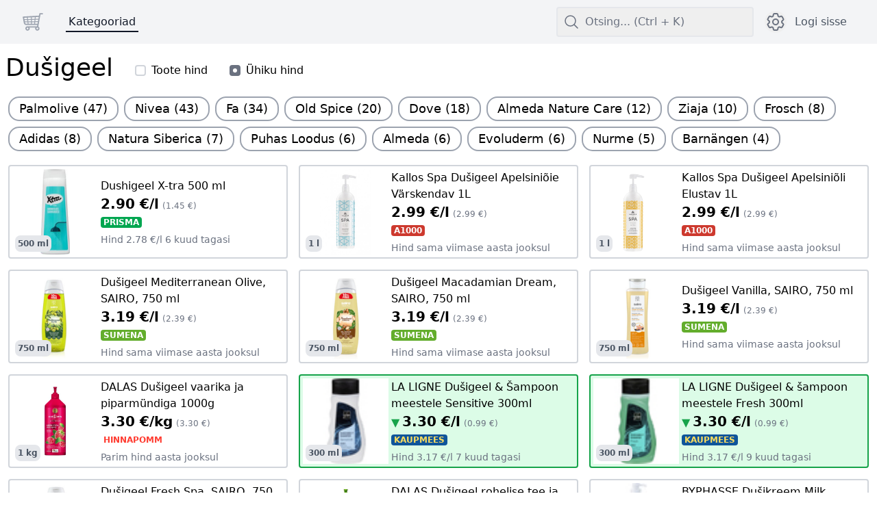

--- FILE ---
content_type: text/css; charset=UTF-8
request_url: https://ostukorvid.ee/assets/styles-CJIMpfOF.css
body_size: -68
content:
:root{--reach-dialog:1}[data-reach-dialog-overlay]{background:#00000054;bottom:0;left:0;overflow:auto;position:fixed;right:0;top:0}[data-reach-dialog-content]{background:#fff;margin:10vh auto;outline:none;padding:2rem;width:50vw}


--- FILE ---
content_type: text/css; charset=UTF-8
request_url: https://ostukorvid.ee/assets/app-D3NbVD_n.css
body_size: 644
content:
:root{--color-black:#000;--color-white:#fff;--color-blue-100:#e8f2ff;--color-blue-500:#4b96ff;--color-blueGray-500:#a9adc1;--color-gray-100:#f7f7f7;--color-gray-200:#e6e9ee;--color-gray-300:#dde0e4;--color-gray-400:#818890;--color-gray-500:#535661;--color-gray-600:#4b4c53;--color-gray-700:#3a3d4a;--color-gray-800:#2e3039;--color-gray-900:#1f2028;--color-green-100:#e7f9ed;--color-green-500:#30c85e;--color-green-600:#68d94a;--color-red-500:#ff4545;--color-yellow-500:#ffd644}.light{--color-team-unknown:var(--color-black);--bg-primary:var(--color-white);--bg-secondary:var(--color-gray-100);--bg-alt:var(--color-gray-200);--border-secondary:var(--color-gray-200);--text-primary:var(--color-black);--text-secondary:var(--color-gray-500)}.dark{--color-team-yellow:#ffd644;--color-yellow-500:#ffd644;--color-team-unknown:var(--color-white);--bg-primary:var(--color-gray-900);--bg-secondary:var(--color-gray-800);--bg-alt:var(--color-gray-700);--border-secondary:var(--color-gray-600);--text-primary:var(--color-white);--text-secondary:var(--color-gray-500)}:focus:not(:focus-visible){outline:none}body{overflow-x:hidden}*{-webkit-tap-highlight-color:transparent}input:-webkit-autofill,input:-webkit-autofill:active,input:-webkit-autofill:focus,input:-webkit-autofill:hover{-webkit-text-fill-color:#000!important;background-clip:content-box!important;box-shadow:0 0 0 999px var(--color-gray-100) inset!important}.dark input:-webkit-autofill,.dark input:-webkit-autofill:active,.dark input:-webkit-autofill:focus,.dark input:-webkit-autofill:hover{-webkit-text-fill-color:#fff!important;background-clip:content-box!important;box-shadow:0 0 0 999px var(--color-gray-800) inset!important}input:-webkit-autofill:first-line{font-family:Matter,ui-sans-serif,system-ui,-apple-system,BlinkMacSystemFont,Segoe UI,Roboto,Helvetica Neue,Arial,Noto Sans,sans-serif,Apple Color Emoji,Segoe UI Emoji,Segoe UI Symbol,Noto Color Emoji;font-size:1.125rem;font-weight:500}[hidden]{pointer-events:none}dark-mode,light-mode{display:none}@media (prefers-reduced-motion:no-preference){:focus{outline-offset:4px;transition:outline-offset .1s ease}}.underlined{position:relative;white-space:nowrap}.underlined,.underlined:focus{text-decoration:none!important}.underlined:focus{outline:none}.underlined:after{bottom:-4px;content:"";display:block;height:2px;left:0;margin-bottom:1px;position:absolute;transform:scaleX(0);transform-origin:left;transition:transform .25s ease;width:100%}.active.underlined:after,.underlined:focus:after,.underlined:hover:after{background-color:currentColor;transform:scaleX(1)}@media (prefers-reduced-motion){.underlined:after{opacity:0;transition:opacity .25s ease}.active.underlined:after,.underlined:focus:after,.underlined:hover:after{opacity:1}}[data-reach-dialog-overlay] [type=checkbox]{height:0;opacity:0;position:absolute;width:0}[data-reach-dialog-overlay] [type=checkbox]+div{cursor:pointer}[data-reach-dialog-overlay] [type=checkbox]:checked+div{background:red;outline:2px solid red}[data-reach-dialog-overlay] [type=radio]{height:0;opacity:0;position:absolute;width:0}[data-reach-dialog-overlay] [type=radio]+div{cursor:pointer}[data-reach-dialog-overlay] [type=radio]:checked+div{outline:2px solid red}


--- FILE ---
content_type: application/javascript; charset=UTF-8
request_url: https://ostukorvid.ee/assets/product-image-DLxlrrY1.js
body_size: 93
content:
import{j as r}from"./components-Ib8MieTB.js";import{i,j as n,k as g}from"./utils-D2bhAoIe.js";function d({product:a,alt:s="",className:l="",size:e="medium",quantity:t=null,children:o=null}){return r.jsxs("div",{className:`relative ${l}`,children:[r.jsx("img",{loading:"lazy",className:"missing-image h-full w-full bg-white object-contain indent-[-10000px] dark:brightness-[80%]",src:Array.isArray(a)?i(a,e):n(a,e),alt:s}),t?r.jsx("span",{className:"absolute bottom-1 left-1 rounded-lg bg-gray-200 p-1 text-xs font-bold text-gray-600 dark:bg-gray-500 dark:text-gray-50",children:g(t)}):null,o]})}export{d as P};


--- FILE ---
content_type: application/javascript; charset=UTF-8
request_url: https://ostukorvid.ee/assets/button-yDugwmGK.js
body_size: 263
content:
import{r as m,j as r,L as p}from"./components-Ib8MieTB.js";import{c as a}from"./clsx-B-dksMZM.js";function c({className:s}){return a("group relative inline-flex text-lg font-medium focus:outline-none opacity-100 disabled:opacity-50 transition",s)}function i({children:s,variant:e,size:t}){return r.jsxs(r.Fragment,{children:[r.jsx("div",{className:a("focus-ring absolute inset-0 transform rounded-2xl opacity-100 transition disabled:opacity-50",{"border-primary bg-primary border-2 group-hover:border-transparent group-focus:border-transparent":e==="secondary"||e==="success"||e==="danger"||e==="primary",success:e==="success",danger:e==="danger"})}),r.jsx("div",{className:a("relative flex h-full w-full items-center justify-center",{"text-primary":e==="primary","text-secondary":e==="secondary","text-green-600 dark:text-green-500":e==="success","text-red-500 dark:text-red-500":e==="danger","space-x-3 px-4 py-1":t==="medium","space-x-5 px-8 py-4":t==="large"}),children:s})]})}function f({children:s,variant:e="primary",size:t="medium",className:n,...o}){return r.jsx("button",{...o,className:c({className:n}),children:r.jsx(i,{variant:e,size:t,children:s})})}const y=m.forwardRef(function({children:e,variant:t="primary",size:n="medium",className:o,...u},d){return r.jsx(p,{ref:d,className:c({className:o}),...u,children:r.jsx(i,{variant:t,size:n,children:e})})});export{f as B,y as a};


--- FILE ---
content_type: application/javascript; charset=UTF-8
request_url: https://ostukorvid.ee/assets/utils-D2bhAoIe.js
body_size: 1914
content:
const S="|",F=new Date("2021-10-18"),x=24*60*60*1e3,H=2*x,_=1e3,D=60*_,L=60*D,h=24*L,y=7*h,C=30*h,O=[{single:"sekund",multiple:"sekundit",value:_,max:50},{single:"minut aega",multiple:"minutit",value:D,max:50},{single:"tund aega",multiple:"tundi",value:L,max:22},{single:"päev",multiple:"päeva",value:h,max:6},{single:"nädal aega",multiple:"nädalat",value:y,max:3.5},{single:"kuu aega",multiple:"kuud",value:C,max:1/0}];function K(e){const t=new Date(e),n=new Date().getTime()-t.getTime();return k(n)}function k(e){if(e<10*_)return"mõni hetk tagasi";for(let t=0;t<O.length;t++){const n=O[t];if(e<=n.max*n.value){const i=Math.floor(e/n.value);return i<=1?`${n.single} tagasi`:`${i} ${n.multiple} tagasi`}}return e}const v=["RIMI","SELVER","MAXIMA","PRISMA","COOP","KAUPMEES","A1000","SUMENA","HINNAPOMM","LIDL"],R=["SELVER","PRISMA","COOP","MAXIMA","RIMI","KAUPMEES","A1000","SUMENA","HINNAPOMM","LIDL"];function V(e,t="medium"){const n=[...e].sort((i,r)=>v.indexOf(i.store)-v.indexOf(r.store));return n.length>0?w(n[0],t):""}function w(e,t="medium"){var n,i,r;switch(e.store){case"SELVER":return`https://www.selver.ee/img/${t==="medium"?"450/440":"225/220"}/resize${e.image}`;case"RIMI":return`https://rimibaltic-res.cloudinary.com/image/upload/${t==="medium"?"b_white,c_fit,f_auto,h_480,q_auto,w_480":"b_white,c_fit,f_auto,h_216,q_auto,w_216"}/d_ecommerce:backend-fallback.png/${e.image}`;case"COOP":return`https://coophaapsalu.ee/wp-content/uploads/${e.image}`;case"PRISMA":return`https://cdn.s-cloud.fi/v1/${t==="medium"?"w384_h384_q75":"w256_h256_q75"}/assets/dam-id/${e.image}.jpg`;case"MAXIMA":{const a=t==="medium"?"_m":"_s";return`https://cdn.barbora.ee/products/${e.image}${a}.png`}case"KAUPMEES":return`https://www.kaupmees.ee/images/${t==="medium"?"large":"thumb"}/${e.image}`;case"A1000":return`https://a1000market.ee/wp-content/uploads/buum_processed_images/${(n=e.image)==null?void 0:n.replace(".",".")}`;case"SUMENA":{const a=t==="medium"?".":"-300x300.";return`https://sumena.ee/wp-content/uploads${(i=e.image)==null?void 0:i.replace(".",a)}`}case"HINNAPOMM":{const a=t==="medium"?".":"-450x450.";return`https://hinnapomm.ee/wp-content/uploads${(r=e.image)==null?void 0:r.replace(".",a)}`}case"LIDL":return`${e.image}`;default:return""}}function X(e){return`/tooted/${e.id}/${e.slug}`}function Y(e){const t=[...e].sort((n,i)=>R.indexOf(n.store)-R.indexOf(i.store));return t.length===0?"":t[0].description}function j(e){if(!e)return"";const t=e.toLowerCase();return t.charAt(0).toUpperCase()+t.slice(1)}function P(e,t){let n=e.length;for(;n--;)if(t(e[n],n,e))return n;return-1}function B(e,t=E,n=T(e,t)){const i=e.quantity||1;return{name:e.name,price:n.value,special:n.special,unit:e.unit,store:e.store,pricePerUnit:n.value/i,url:e.url}}function Q(e,t){if(!e)return"";const n=t?e.pricePerUnit:e.price;return n?n.toFixed(2):""}function W(e,t){return`€/${e==null?void 0:e.unit}`}function c(e,t){return e.getFullYear()===t.getFullYear()&&e.getMonth()===t.getMonth()&&e.getDate()===t.getDate()}function U(e,t){const n=new Date(e.created_at),i=new Date(e.price_updated_at);if(t<n&&!c(n,t)||t>i&&!c(i,t))return;const r=e.price_history.map(({end_date:u,price:s})=>({date:new Date(u),price:s})),a=r.findIndex(u=>t<u.date),o=P(r,u=>c(t,u.date));if(o===-1){if(a!==-1)return r[a].price||void 0}else{const u=r[o+1];if(u!==void 0)return u.price||void 0}return e.price}function G(e,t,n){const i=new Date(e.created_at),r=new Date(e.price_updated_at);if(n<i&&!c(i,n)||n>r&&!c(r,n))return;const a=e.price_history.map(({end_date:s,price:$,special_prices:I})=>({date:new Date(s),specialPrice:M(I)?I[t]:$})),o=a.findIndex(s=>n<s.date),u=P(a,s=>c(n,s.date));if(u===-1){if(o!==-1)return a[o].specialPrice||void 0}else{const s=a[u+1];if(s!==void 0)return s.specialPrice||void 0}return M(e.special_prices)?e.special_prices[t]:U(e,n)}const b=(e,t)=>e+t,N=e=>e.reduce(b,0)/e.length,J=["SELVER","MAXIMA","PRISMA","RIMI","COOP","KAUPMEES","A1000","SUMENA","HINNAPOMM","LIDL"],m="partner",l="aitah_card",f="konto",d="loyalty_card",p="member",g="member_plus",A="lidl_plus",E=[m,l,f,d,p,g,A];function M(e){return e&&typeof e=="object"&&!Array.isArray(e)}function T(e,t=E){return q(e.store,e.price,e.special_prices,t)}function Z(e,t){let n=e;if(n.includes(S)){const i=n.split(S);n=t?i[1]:i[0]}return n}function q(e,t,n,i=E){if(M(n))switch(e){case"SELVER":if(n[m]&&i.includes(m))return{value:n[m],special:m};break;case"RIMI":if(n[d]&&i.includes(d))return{value:n[d],special:d};break;case"COOP":if(n[g]&&i.includes(g))return{value:n[g],special:g};if(n[p]&&i.includes(p))return{value:n[p],special:p};break;case"PRISMA":if(n[f]&&i.includes(f))return{value:n[f],special:f};break;case"MAXIMA":if(n[l]&&i.includes(l))return{value:n[l],special:l};break;case"LIDL":if(n[A]&&i.includes(A))return{value:n[A],special:A};break}return{value:t}}function ee(e){const t=[...e.price_history.map(n=>n.price),e.price].filter(z);return N(t)}function z(e,t,n){return n.indexOf(e)===t}const te=["kg","tk","l","m"];function ne(e){const t=e[0];return!t||t.quantity===null||t.unit===null?"":t.unit==="tk"?`${Math.round(t.quantity)} tk`:t.unit==="m"?`${Math.ceil(t.quantity)} m`:t.unit==="kg"?t.quantity<1?`${Math.round(t.quantity*1e3)} g`:`${Math.round(t.quantity*1e3)/1e3} kg`:t.unit==="l"?t.quantity<1?`${Math.round(t.quantity*1e3)} ml`:`${Math.round(t.quantity*100)/100} l`:""}export{J as A,g as C,A as L,l as M,f as P,d as R,F as S,Z as a,G as b,j as c,U as d,m as e,p as f,X as g,T as h,V as i,w as j,ne as k,B as l,ee as m,Y as n,H as o,Q as p,W as q,E as r,K as t,te as u};


--- FILE ---
content_type: application/javascript; charset=UTF-8
request_url: https://ostukorvid.ee/assets/_categorySlug-B5NdAR14.js
body_size: 1756
content:
import{a as P,b as k,c as w,u as v,r as b,j as e,F as y,O as N,L as C}from"./components-Ib8MieTB.js";import{c as T}from"./clsx-B-dksMZM.js";import{c as S,a as L,g as M}from"./utils-D2bhAoIe.js";import{u as B}from"./index-DKQY5uhL.js";import{P as E}from"./product-image-DLxlrrY1.js";import{a as j}from"./button-yDugwmGK.js";import{M as F}from"./store-logo-DTHCzEhK.js";import{F as R}from"./CreditCardIcon-Bdtk1HYg.js";import{ErrorBoundary as X}from"./_storeProductId-D_UZUUPy.js";import"./errors-DZQVCspN.js";const _={getSitemapEntries:void 0},G=({data:t,location:r})=>{if(!t||!t.selectedCategory)return[{title:"Kategooriat ei leitud"},{name:"description",content:"Kategooria on ümber nimetatud või eemaldatud."}];const l=new URLSearchParams(r.search),n=Object.fromEntries(l.entries()),o=n.price,u=n.tag,a=n.brand,c=o==null?void 0:o.includes("unit");let m="";if(t.products&&t.products.length>0){const i=t.products[0],p=c?"ühiku hind":"toote hind",g=c?i.unit.lowPrice:i.item.lowPrice,f=c?i.unit.unit:i.item.unit,s=S(i==null?void 0:i.stores[0]),$=L(i.priceComment,c);m=` Hetke odavaim ${p}: ${g} ${f} poes ${s}. ${$}.`}const x=t.productTags.find(i=>i.slug===u),h=t.brandTags.find(i=>i.slug===a);let d="";return h?d=`${h.name} ${t.selectedCategory.name.toLowerCase()}`:x?d=`${t.selectedCategory.name} (${x.name})`:d=`${t.selectedCategory.name}`,[{title:`${d} kategooria - soodsaima hinna võrdlus`},{name:"description",content:`Selle kategooria toodete parimad hinnapakkumised toidupoodides.${m}`}]};function J(){var f;const t=B("/"),r=P(),l=k(),[n]=w(),o=n.get("price")||"",u=o.includes("unit"),a=v(),c=n.get("tag"),m=n.get("brand"),x=b.useMemo(()=>a?a.products:[],[a]),h=b.useMemo(()=>a?a.productTags:[],[a]),d=b.useMemo(()=>a?a.brandTags:[],[a]),i=h.find(s=>s.slug===c),p=a.brandTags.find(s=>s.slug===m);let g="";return p?g=`${p.name} ${a.selectedCategory.name.toLowerCase()}`:i?g=`${a.selectedCategory.name} (${i.name})`:g=`${a.selectedCategory.name}`,e.jsxs("div",{className:"ml-auto mr-auto sm:w-full 2xl:w-11/12",children:[((f=t==null?void 0:t.user)==null?void 0:f.role)==="admin"?e.jsx(j,{className:"float-right",to:`edit${l.search}`,children:"Muuda"}):null,e.jsxs(y,{className:"mb-2",children:[e.jsx("span",{className:"mb-2 mr-8 inline-block text-4xl font-medium leading-tight",children:g}),e.jsxs("span",{className:"mt-2 inline-block whitespace-nowrap",children:[e.jsxs("label",{className:"mr-8 inline-flex items-center",children:[e.jsx("input",{type:"radio",name:"price",value:"item",className:"mr-2",onChange:s=>r(s.currentTarget.form),checked:o.includes("item")}),"Toote hind"]}),e.jsxs("label",{className:"inline-flex items-center",children:[e.jsx("input",{type:"radio",name:"price",value:"unit",className:"mr-2",onChange:s=>r(s.currentTarget.form),checked:o.includes("unit")}),"Ühiku hind"]})]})]}),e.jsxs(y,{className:"mb-2 max-h-[92px] overflow-y-auto",children:[e.jsx("div",{children:h.map(s=>e.jsx(j,{className:"m-1",variant:s.slug===c?"danger":"primary",to:s.slug===c?`?price=${o}`:`?price=${o}&tag=${s.slug}`,children:s.name},s.slug))}),e.jsx("div",{children:d.map(s=>e.jsxs(j,{className:"m-1",variant:s.slug===m?"danger":"primary",to:s.slug===m?`?price=${o}`:`?price=${o}&brand=${s.slug}`,children:[s.name," (",s._count.products,")"]},s.slug))})]}),e.jsx("div",{className:"grid grid-cols-1 gap-2 sm:grid-cols-1 md:grid-cols-2 lg:grid-cols-3 xl:grid-cols-3 2xl:grid-cols-4",children:x.map(s=>e.jsx(q,{unitPrice:u,product:s},s.id))}),e.jsx(N,{})]})}function q({unitPrice:t,product:r}){const[l,n]=t?[r.unit,r.item]:[r.item,r.unit],o=`${l.lowPrice}${l.lowPrice===l.highPrice?"":` - ${l.highPrice}`} ${l.unit}`,u=`${n.lowPrice}${n.lowPrice===n.highPrice?"":` - ${n.highPrice}`} ${n.unit}`;return e.jsxs(C,{to:M(r),className:T("m-1 inline-flex items-center rounded border-2 border-gray-300 p-1 hover:border-gray-400 dark:border-gray-600 dark:hover:border-gray-500",{"border-red-600 bg-red-100 hover:border-red-700 dark:border-red-600/70 dark:bg-red-900/70 dark:hover:border-red-500/70":r.onSale&&r.onSpecialPrice,"border-green-600 bg-green-100 hover:border-green-700 dark:border-green-600/70 dark:bg-green-900/70 dark:hover:border-green-500/70":r.onSale}),children:[e.jsx(E,{className:"aspect-square h-[125px] min-h-[125px] w-[125px] min-w-[125px]",product:r.images,quantity:r.quantities,size:"small",alt:r.name}),e.jsxs("div",{className:"ml-1 w-full",children:[e.jsx("div",{className:"line-clamp-2 text-base",style:{overflowWrap:"anywhere"},children:r.name}),e.jsxs("div",{children:[r.onSpecialPrice?e.jsx("span",{title:"Kliendi pakkumine",children:e.jsx(R,{height:"16",width:"16",className:"special mr-1 inline-block h-4 w-4 text-red-600"})}):null,r.onSale?e.jsx("span",{className:"mr-1 text-green-600",title:"Allahinnatud",children:"▼"}):null,e.jsxs("span",{children:[e.jsx("span",{className:"text-xl font-bold whitespace-nowrap",children:o})," ",e.jsxs("span",{className:"text-xs text-gray-500 dark:text-gray-400 whitespace-nowrap",children:["(",u,")"]})]})]}),e.jsx("div",{children:r.stores.map(a=>e.jsxs(b.Fragment,{children:[e.jsx(F,{store:a})," "]},a))}),e.jsx("div",{className:"mt-1 h-full text-sm text-gray-500 dark:text-gray-400",children:r.priceComment})]})]})}export{X as ErrorBoundary,J as default,_ as handle,G as meta};


--- FILE ---
content_type: application/javascript; charset=UTF-8
request_url: https://ostukorvid.ee/assets/reach-dialog-BP2_yaXc.js
body_size: 10680
content:
import{r as o,o as St,H as Ct}from"./components-Ib8MieTB.js";/**
  * @reach/utils v0.18.0
  *
  * Copyright (c) 2018-2022, React Training LLC
  *
  * This source code is licensed under the MIT license found in the
  * LICENSE.md file in the root directory of this source tree.
  *
  * @license MIT
  */function Ne(){return!!(typeof window<"u"&&window.document&&window.document.createElement)}function G(e,t){return r=>{if(e&&e(r),!r.defaultPrevented)return t(r)}}function Ot(e){return!!(e&&{}.toString.call(e)=="[object Function]")}function xt(e,t){if(e!=null)if(Ot(e))e(t);else try{e.current=t}catch{throw new Error(`Cannot assign value "${t}" to ref "${e}"`)}}function Pt(...e){return o.useCallback(t=>{for(let r of e)xt(r,t)},e)}function It(e){return Ne()?e?e.ownerDocument:document:null}function Dt(e,t){let r=o.createContext(t);function n(i){let{children:u,...c}=i,f=o.useMemo(()=>c,Object.values(c));return o.createElement(r.Provider,{value:f},u)}function a(i){let u=o.useContext(r);if(u)return u;if(t)return t;throw Error(`${i} must be rendered inside of a ${e} component.`)}return r.displayName=`${e}Context`,n.displayName=`${e}Provider`,[n,a]}function ve(){}function Tt(){let[,e]=o.useState(Object.create(null));return o.useCallback(()=>{e(Object.create(null))},[])}var Ft=Ne()?o.useLayoutEffect:o.useEffect,kt=({children:e,type:t="reach-portal",containerRef:r})=>{let n=o.useRef(null),a=o.useRef(null),i=Tt();return o.useEffect(()=>{r!=null&&(typeof r!="object"||!("current"in r)?console.warn("@reach/portal: Invalid value passed to the `containerRef` of a `Portal`. The portal will be appended to the document body, but if you want to attach it to another DOM node you must pass a valid React ref object to `containerRef`."):r.current==null&&console.warn("@reach/portal: A ref was passed to the `containerRef` prop of a `Portal`, but no DOM node was attached to it. Be sure to pass the ref to a DOM component.\n\nIf you are forwarding the ref from another component, be sure to use the React.forwardRef API. See https://reactjs.org/docs/forwarding-refs.html."))},[r]),Ft(()=>{if(!n.current)return;let u=n.current.ownerDocument,c=(r==null?void 0:r.current)||u.body;return a.current=u==null?void 0:u.createElement(t),c.appendChild(a.current),i(),()=>{a.current&&c&&c.removeChild(a.current)}},[t,i,r]),a.current?St.createPortal(e,a.current):o.createElement("span",{ref:n})},Ae=({unstable_skipInitialRender:e,...t})=>{let[r,n]=o.useState(!1);return o.useEffect(()=>{e&&n(!0)},[e]),e&&!r?null:o.createElement(kt,{...t})};Ae.displayName="Portal";function Nt(e,t){if(e==null)return{};var r={};for(var n in e)if({}.hasOwnProperty.call(e,n)){if(t.indexOf(n)!==-1)continue;r[n]=e[n]}return r}function L(){return L=Object.assign?Object.assign.bind():function(e){for(var t=1;t<arguments.length;t++){var r=arguments[t];for(var n in r)({}).hasOwnProperty.call(r,n)&&(e[n]=r[n])}return e},L.apply(null,arguments)}var ue="data-focus-lock",Re="data-focus-lock-disabled",At="data-no-focus-lock",Rt="data-autofocus-inside";function J(e,t){return typeof e=="function"?e(t):e&&(e.current=t),e}function Lt(e,t){var r=o.useState(function(){return{value:e,callback:t,facade:{get current(){return r.value},set current(n){var a=r.value;a!==n&&(r.value=n,r.callback(n,a))}}}})[0];return r.callback=t,r.facade}var Mt=typeof window<"u"?o.useLayoutEffect:o.useEffect,Ce=new WeakMap;function Le(e,t){var r=Lt(null,function(n){return e.forEach(function(a){return J(a,n)})});return Mt(function(){var n=Ce.get(r);if(n){var a=new Set(n),i=new Set(e),u=r.current;a.forEach(function(c){i.has(c)||J(c,null)}),i.forEach(function(c){a.has(c)||J(c,u)})}Ce.set(r,e)},[e]),r}var ee={width:"1px",height:"0px",padding:0,overflow:"hidden",position:"fixed",top:"1px",left:"1px"},Y=function(){return Y=Object.assign||function(t){for(var r,n=1,a=arguments.length;n<a;n++){r=arguments[n];for(var i in r)Object.prototype.hasOwnProperty.call(r,i)&&(t[i]=r[i])}return t},Y.apply(this,arguments)};function _t(e,t){var r={};for(var n in e)Object.prototype.hasOwnProperty.call(e,n)&&t.indexOf(n)<0&&(r[n]=e[n]);if(e!=null&&typeof Object.getOwnPropertySymbols=="function")for(var a=0,n=Object.getOwnPropertySymbols(e);a<n.length;a++)t.indexOf(n[a])<0&&Object.prototype.propertyIsEnumerable.call(e,n[a])&&(r[n[a]]=e[n[a]]);return r}function Me(e){return e}function _e(e,t){t===void 0&&(t=Me);var r=[],n=!1,a={read:function(){if(n)throw new Error("Sidecar: could not `read` from an `assigned` medium. `read` could be used only with `useMedium`.");return r.length?r[r.length-1]:e},useMedium:function(i){var u=t(i,n);return r.push(u),function(){r=r.filter(function(c){return c!==u})}},assignSyncMedium:function(i){for(n=!0;r.length;){var u=r;r=[],u.forEach(i)}r={push:function(c){return i(c)},filter:function(){return r}}},assignMedium:function(i){n=!0;var u=[];if(r.length){var c=r;r=[],c.forEach(i),u=r}var f=function(){var d=u;u=[],d.forEach(i)},s=function(){return Promise.resolve().then(f)};s(),r={push:function(d){u.push(d),s()},filter:function(d){return u=u.filter(d),r}}}};return a}function me(e,t){return t===void 0&&(t=Me),_e(e,t)}function Be(e){e===void 0&&(e={});var t=_e(null);return t.options=Y({async:!0,ssr:!1},e),t}var We=function(e){var t=e.sideCar,r=_t(e,["sideCar"]);if(!t)throw new Error("Sidecar: please provide `sideCar` property to import the right car");var n=t.read();if(!n)throw new Error("Sidecar medium not found");return o.createElement(n,Y({},r))};We.isSideCarExport=!0;function Bt(e,t){return e.useMedium(t),We}var je=me({},function(e){var t=e.target,r=e.currentTarget;return{target:t,currentTarget:r}}),Ue=me(),Wt=me(),jt=Be({async:!0}),Ut=[],z=o.forwardRef(function(t,r){var n,a=o.useState(),i=a[0],u=a[1],c=o.useRef(),f=o.useRef(!1),s=o.useRef(null),d=t.children,v=t.disabled,h=t.noFocusGuards,g=t.persistentFocus,p=t.crossFrame,l=t.autoFocus;t.allowTextSelection;var m=t.group,w=t.className,E=t.whiteList,y=t.shards,S=y===void 0?Ut:y,b=t.as,C=b===void 0?"div":b,x=t.lockProps,I=x===void 0?{}:x,B=t.sideCar,W=t.returnFocus,Z=t.onActivation,Q=t.onDeactivation,st=o.useState({}),dt=st[0],vt=o.useCallback(function(){s.current=s.current||document&&document.activeElement,c.current&&Z&&Z(c.current),f.current=!0},[Z]),mt=o.useCallback(function(){f.current=!1,Q&&Q(c.current)},[Q]),ht=o.useCallback(function(P){var j=s.current;if(W&&j&&j.focus){var Se=typeof W=="object"?W:void 0;s.current=null,P?Promise.resolve().then(function(){return j.focus(Se)}):j.focus(Se)}},[W]),gt=o.useCallback(function(P){f.current&&je.useMedium(P)},[]),pt=Ue.useMedium,bt=o.useCallback(function(P){c.current!==P&&(c.current=P,u(P))},[]),yt=L((n={},n[Re]=v&&"disabled",n[ue]=m,n),I),Ee=h!==!0,wt=Ee&&h!=="tail",Et=Le([r,bt]);return o.createElement(o.Fragment,null,Ee&&[o.createElement("div",{key:"guard-first","data-focus-guard":!0,tabIndex:v?-1:0,style:ee}),o.createElement("div",{key:"guard-nearest","data-focus-guard":!0,tabIndex:v?-1:1,style:ee})],!v&&o.createElement(B,{id:dt,sideCar:jt,observed:i,disabled:v,persistentFocus:g,crossFrame:p,autoFocus:l,whiteList:E,shards:S,onActivation:vt,onDeactivation:mt,returnFocus:ht}),o.createElement(C,L({ref:Et},yt,{className:w,onBlur:pt,onFocus:gt}),d),wt&&o.createElement("div",{"data-focus-guard":!0,tabIndex:v?-1:0,style:ee}))});z.propTypes={};z.defaultProps={children:void 0,disabled:!1,returnFocus:!1,noFocusGuards:!1,autoFocus:!0,persistentFocus:!1,crossFrame:!0,allowTextSelection:void 0,group:void 0,className:void 0,whiteList:void 0,shards:void 0,as:"div",lockProps:{},onActivation:void 0,onDeactivation:void 0};function ie(e,t){return ie=Object.setPrototypeOf?Object.setPrototypeOf.bind():function(r,n){return r.__proto__=n,r},ie(e,t)}function Ht(e,t){e.prototype=Object.create(t.prototype),e.prototype.constructor=e,ie(e,t)}function M(e){"@babel/helpers - typeof";return M=typeof Symbol=="function"&&typeof Symbol.iterator=="symbol"?function(t){return typeof t}:function(t){return t&&typeof Symbol=="function"&&t.constructor===Symbol&&t!==Symbol.prototype?"symbol":typeof t},M(e)}function Gt(e,t){if(M(e)!="object"||!e)return e;var r=e[Symbol.toPrimitive];if(r!==void 0){var n=r.call(e,t);if(M(n)!="object")return n;throw new TypeError("@@toPrimitive must return a primitive value.")}return(t==="string"?String:Number)(e)}function $t(e){var t=Gt(e,"string");return M(t)=="symbol"?t:t+""}function Vt(e,t,r){return(t=$t(t))in e?Object.defineProperty(e,t,{value:r,enumerable:!0,configurable:!0,writable:!0}):e[t]=r,e}function Yt(e,t){function r(n){return n.displayName||n.name||"Component"}return function(a){var i=[],u;function c(){u=e(i.map(function(s){return s.props})),t(u)}var f=function(s){Ht(d,s);function d(){return s.apply(this,arguments)||this}d.peek=function(){return u};var v=d.prototype;return v.componentDidMount=function(){i.push(this),c()},v.componentDidUpdate=function(){c()},v.componentWillUnmount=function(){var g=i.indexOf(this);i.splice(g,1),c()},v.render=function(){return Ct.createElement(a,this.props)},d}(o.PureComponent);return Vt(f,"displayName","SideEffect("+r(a)+")"),f}}var O=function(e){for(var t=Array(e.length),r=0;r<e.length;++r)t[r]=e[r];return t},ce=function(e){return Array.isArray(e)?e:[e]},Xt=function(e){for(var t=new Set,r=e.length,n=0;n<r;n+=1)for(var a=n+1;a<r;a+=1){var i=e[n].compareDocumentPosition(e[a]);(i&Node.DOCUMENT_POSITION_CONTAINED_BY)>0&&t.add(a),(i&Node.DOCUMENT_POSITION_CONTAINS)>0&&t.add(n)}return e.filter(function(u,c){return!t.has(c)})},He=function(e){return e.parentNode?He(e.parentNode):e},he=function(e){var t=ce(e);return t.filter(Boolean).reduce(function(r,n){var a=n.getAttribute(ue);return r.push.apply(r,a?Xt(O(He(n).querySelectorAll("["+ue+'="'+a+'"]:not(['+Re+'="disabled"])'))):[n]),r},[])},qt=function(e){if(e.nodeType!==Node.ELEMENT_NODE)return!1;var t=window.getComputedStyle(e,null);return!t||!t.getPropertyValue?!1:t.getPropertyValue("display")==="none"||t.getPropertyValue("visibility")==="hidden"},zt=function(e,t){return!e||e===document||e&&e.nodeType===Node.DOCUMENT_NODE||!qt(e)&&t(e.parentNode&&e.parentNode.nodeType===Node.DOCUMENT_FRAGMENT_NODE?e.parentNode.host:e.parentNode)},Ge=function(e,t){var r=e.get(t);if(r!==void 0)return r;var n=zt(t,Ge.bind(void 0,e));return e.set(t,n),n},Kt=function(e){return!((e.tagName==="INPUT"||e.tagName==="BUTTON")&&(e.type==="hidden"||e.disabled))},ge=function(e){return!!(e&&e.dataset&&e.dataset.focusGuard)},X=function(e){return!ge(e)},Zt=function(e){return!!e},Qt=function(e,t){var r=e.tabIndex-t.tabIndex,n=e.index-t.index;if(r){if(!e.tabIndex)return 1;if(!t.tabIndex)return-1}return r||n},$e=function(e,t,r){return O(e).map(function(n,a){return{node:n,index:a,tabIndex:r&&n.tabIndex===-1?(n.dataset||{}).focusGuard?0:-1:n.tabIndex}}).filter(function(n){return!t||n.tabIndex>=0}).sort(Qt)},Jt=["button:enabled","select:enabled","textarea:enabled","input:enabled","a[href]","area[href]","summary","iframe","object","embed","audio[controls]","video[controls]","[tabindex]","[contenteditable]","[autofocus]"],le=Jt.join(","),er=le+", [data-focus-guard]",pe=function(e,t){return e.reduce(function(r,n){return r.concat(O(n.querySelectorAll(t?er:le)),n.parentNode?O(n.parentNode.querySelectorAll(le)).filter(function(a){return a===n}):[])},[])},tr=function(e){var t=e.querySelectorAll("["+Rt+"]");return O(t).map(function(r){return pe([r])}).reduce(function(r,n){return r.concat(n)},[])},be=function(e,t){return O(e).filter(function(r){return Ge(t,r)}).filter(function(r){return Kt(r)})},fe=function(e,t,r){return $e(be(pe(e,r),t),!0,r)},Oe=function(e,t){return $e(be(pe(e),t),!1)},rr=function(e,t){return be(tr(e),t)},se=function(e,t){return t===void 0&&(t=[]),t.push(e),e.parentNode&&se(e.parentNode,t),t},te=function(e,t){for(var r=se(e),n=se(t),a=0;a<r.length;a+=1){var i=r[a];if(n.indexOf(i)>=0)return i}return!1},Ve=function(e,t,r){var n=ce(e),a=ce(t),i=n[0],u=!1;return a.filter(Boolean).forEach(function(c){u=te(u||c,c)||u,r.filter(Boolean).forEach(function(f){var s=te(i,f);s&&(!u||s.contains(u)?u=s:u=te(s,u))})}),u},nr=function(e,t){return e.reduce(function(r,n){return r.concat(rr(n,t))},[])},ar=function(e){var t=he(e).filter(X),r=Ve(e,e,t),n=new Map,a=fe([r],n,!0),i=fe(t,n).filter(function(u){var c=u.node;return X(c)}).map(function(u){var c=u.node;return c});return a.map(function(u){var c=u.node,f=u.index;return{node:c,index:f,lockItem:i.indexOf(c)>=0,guard:ge(c)}})},or=function(e){return e===document.activeElement},ur=function(e){return!!O(e.querySelectorAll("iframe")).some(function(t){return or(t)})},Ye=function(e){var t=document&&document.activeElement;return!t||t.dataset&&t.dataset.focusGuard?!1:he(e).reduce(function(r,n){return r||n.contains(t)||ur(n)},!1)},ir=function(){return document&&O(document.querySelectorAll("["+At+"]")).some(function(e){return e.contains(document.activeElement)})},Xe=function(e){return e.tagName==="INPUT"&&e.type==="radio"},cr=function(e,t){return t.filter(Xe).filter(function(r){return r.name===e.name}).filter(function(r){return r.checked})[0]||e},ye=function(e,t){return Xe(e)&&e.name?cr(e,t):e},lr=function(e){var t=new Set;return e.forEach(function(r){return t.add(ye(r,e))}),e.filter(function(r){return t.has(r)})},xe=function(e){return e[0]&&e.length>1?ye(e[0],e):e[0]},Pe=function(e,t){return e.length>1?e.indexOf(ye(e[t],e)):t},qe="NEW_FOCUS",fr=function(e,t,r,n){var a=e.length,i=e[0],u=e[a-1],c=ge(r);if(!(e.indexOf(r)>=0)){var f=t.indexOf(r),s=n?t.indexOf(n):f,d=n?e.indexOf(n):-1,v=f-s,h=t.indexOf(i),g=t.indexOf(u),p=lr(t),l=p.indexOf(r)-(n?p.indexOf(n):f),m=Pe(e,0),w=Pe(e,a-1);if(f===-1||d===-1)return qe;if(!v&&d>=0)return d;if(f<=h&&c&&Math.abs(v)>1)return w;if(f>=g&&c&&Math.abs(v)>1)return m;if(v&&Math.abs(l)>1)return d;if(f<=h)return w;if(f>g)return m;if(v)return Math.abs(v)>1?d:(a+d+v)%a}},sr=function(e){return function(t){return t.autofocus||t.dataset&&!!t.dataset.autofocus||e.indexOf(t)>=0}},dr=function(e,t){var r=new Map;return t.forEach(function(n){return r.set(n.node,n)}),e.map(function(n){return r.get(n)}).filter(Zt)},vr=function(e,t){var r=document&&document.activeElement,n=he(e).filter(X),a=Ve(r||e,e,n),i=new Map,u=Oe(n,i),c=fe(n,i).filter(function(g){var p=g.node;return X(p)});if(!(!c[0]&&(c=u,!c[0]))){var f=Oe([a],i).map(function(g){var p=g.node;return p}),s=dr(f,c),d=s.map(function(g){var p=g.node;return p}),v=fr(d,f,r,t);if(v===qe){var h=u.map(function(g){var p=g.node;return p}).filter(sr(nr(n,i)));return{node:h&&h.length?xe(h):xe(d)}}return v===void 0?v:s[v]}},mr=function(e){e.focus(),"contentWindow"in e&&e.contentWindow&&e.contentWindow.focus()},re=0,ne=!1,ze=function(e,t){var r=vr(e,t);if(!ne&&r){if(re>2){console.error("FocusLock: focus-fighting detected. Only one focus management system could be active. See https://github.com/theKashey/focus-lock/#focus-fighting"),ne=!0,setTimeout(function(){ne=!1},1);return}re++,mr(r.node),re--}};function Ke(e){var t=window,r=t.setImmediate;typeof r<"u"?r(e):setTimeout(e,1)}var hr=function(){return document&&document.activeElement===document.body},gr=function(){return hr()||ir()},k=null,F=null,N=null,_=!1,pr=function(){return!0},br=function(t){return(k.whiteList||pr)(t)},yr=function(t,r){N={observerNode:t,portaledElement:r}},wr=function(t){return N&&N.portaledElement===t};function Ie(e,t,r,n){var a=null,i=e;do{var u=n[i];if(u.guard)u.node.dataset.focusAutoGuard&&(a=u);else if(u.lockItem){if(i!==e)return;a=null}else break}while((i+=r)!==t);a&&(a.node.tabIndex=0)}var Er=function(t){return t&&"current"in t?t.current:t},Sr=function(t){return t?!!_:_==="meanwhile"},q=function(){var t=!1;if(k){var r=k,n=r.observed,a=r.persistentFocus,i=r.autoFocus,u=r.shards,c=r.crossFrame,f=n||N&&N.portaledElement,s=document&&document.activeElement;if(f){var d=[f].concat(u.map(Er).filter(Boolean));if((!s||br(s))&&(a||Sr(c)||!gr()||!F&&i)&&(f&&!(Ye(d)||wr(s))&&(document&&!F&&s&&!i?(s.blur&&s.blur(),document.body.focus()):(t=ze(d,F),N={})),_=!1,F=document&&document.activeElement),document){var v=document&&document.activeElement,h=ar(d),g=h.map(function(p){var l=p.node;return l}).indexOf(v);g>-1&&(h.filter(function(p){var l=p.guard,m=p.node;return l&&m.dataset.focusAutoGuard}).forEach(function(p){var l=p.node;return l.removeAttribute("tabIndex")}),Ie(g,h.length,1,h),Ie(g,-1,-1,h))}}}return t},Ze=function(t){q()&&t&&(t.stopPropagation(),t.preventDefault())},we=function(){return Ke(q)},Cr=function(t){var r=t.target,n=t.currentTarget;n.contains(r)||yr(n,r)},Or=function(){return null},Qe=function(){_="just",setTimeout(function(){_="meanwhile"},0)},xr=function(){document.addEventListener("focusin",Ze,!0),document.addEventListener("focusout",we),window.addEventListener("blur",Qe)},Pr=function(){document.removeEventListener("focusin",Ze,!0),document.removeEventListener("focusout",we),window.removeEventListener("blur",Qe)};function Ir(e){return e.filter(function(t){var r=t.disabled;return!r})}function Dr(e){var t=e.slice(-1)[0];t&&!k&&xr();var r=k,n=r&&t&&t.id===r.id;k=t,r&&!n&&(r.onDeactivation(),e.filter(function(a){var i=a.id;return i===r.id}).length||r.returnFocus(!t)),t?(F=null,(!n||r.observed!==t.observed)&&t.onActivation(),q(),Ke(q)):(Pr(),F=null)}je.assignSyncMedium(Cr);Ue.assignMedium(we);Wt.assignMedium(function(e){return e({moveFocusInside:ze,focusInside:Ye})});const Tr=Yt(Ir,Dr)(Or);var Je=o.forwardRef(function(t,r){return o.createElement(z,L({sideCar:Tr,ref:r},t))}),et=z.propTypes||{};et.sideCar;Nt(et,["sideCar"]);Je.propTypes={};/*! *****************************************************************************
Copyright (c) Microsoft Corporation.

Permission to use, copy, modify, and/or distribute this software for any
purpose with or without fee is hereby granted.

THE SOFTWARE IS PROVIDED "AS IS" AND THE AUTHOR DISCLAIMS ALL WARRANTIES WITH
REGARD TO THIS SOFTWARE INCLUDING ALL IMPLIED WARRANTIES OF MERCHANTABILITY
AND FITNESS. IN NO EVENT SHALL THE AUTHOR BE LIABLE FOR ANY SPECIAL, DIRECT,
INDIRECT, OR CONSEQUENTIAL DAMAGES OR ANY DAMAGES WHATSOEVER RESULTING FROM
LOSS OF USE, DATA OR PROFITS, WHETHER IN AN ACTION OF CONTRACT, NEGLIGENCE OR
OTHER TORTIOUS ACTION, ARISING OUT OF OR IN CONNECTION WITH THE USE OR
PERFORMANCE OF THIS SOFTWARE.
***************************************************************************** */var A=function(){return A=Object.assign||function(t){for(var r,n=1,a=arguments.length;n<a;n++){r=arguments[n];for(var i in r)Object.prototype.hasOwnProperty.call(r,i)&&(t[i]=r[i])}return t},A.apply(this,arguments)};function Fr(e,t){var r={};for(var n in e)Object.prototype.hasOwnProperty.call(e,n)&&t.indexOf(n)<0&&(r[n]=e[n]);if(e!=null&&typeof Object.getOwnPropertySymbols=="function")for(var a=0,n=Object.getOwnPropertySymbols(e);a<n.length;a++)t.indexOf(n[a])<0&&Object.prototype.propertyIsEnumerable.call(e,n[a])&&(r[n[a]]=e[n[a]]);return r}var $="right-scroll-bar-position",V="width-before-scroll-bar",kr="with-scroll-bars-hidden",Nr="--removed-body-scroll-bar-size",tt=Be(),ae=function(){},K=o.forwardRef(function(e,t){var r=o.useRef(null),n=o.useState({onScrollCapture:ae,onWheelCapture:ae,onTouchMoveCapture:ae}),a=n[0],i=n[1],u=e.forwardProps,c=e.children,f=e.className,s=e.removeScrollBar,d=e.enabled,v=e.shards,h=e.sideCar,g=e.noIsolation,p=e.inert,l=e.allowPinchZoom,m=e.as,w=m===void 0?"div":m,E=Fr(e,["forwardProps","children","className","removeScrollBar","enabled","shards","sideCar","noIsolation","inert","allowPinchZoom","as"]),y=h,S=Le([r,t]),b=A({},E,a);return o.createElement(o.Fragment,null,d&&o.createElement(y,{sideCar:tt,removeScrollBar:s,shards:v,noIsolation:g,inert:p,setCallbacks:i,allowPinchZoom:!!l,lockRef:r}),u?o.cloneElement(o.Children.only(c),A({},b,{ref:S})):o.createElement(w,A({},b,{className:f,ref:S}),c))});K.defaultProps={enabled:!0,removeScrollBar:!0,inert:!1};K.classNames={fullWidth:V,zeroRight:$};var Ar=function(){if(typeof __webpack_nonce__<"u")return __webpack_nonce__};function Rr(){if(!document)return null;var e=document.createElement("style");e.type="text/css";var t=Ar();return t&&e.setAttribute("nonce",t),e}function Lr(e,t){e.styleSheet?e.styleSheet.cssText=t:e.appendChild(document.createTextNode(t))}function Mr(e){var t=document.head||document.getElementsByTagName("head")[0];t.appendChild(e)}var _r=function(){var e=0,t=null;return{add:function(r){e==0&&(t=Rr())&&(Lr(t,r),Mr(t)),e++},remove:function(){e--,!e&&t&&(t.parentNode&&t.parentNode.removeChild(t),t=null)}}},Br=function(){var e=_r();return function(t,r){o.useEffect(function(){return e.add(t),function(){e.remove()}},[t&&r])}},rt=function(){var e=Br(),t=function(r){var n=r.styles,a=r.dynamic;return e(n,a),null};return t},Wr={left:0,top:0,right:0,gap:0},oe=function(e){return parseInt(e||"",10)||0},jr=function(e){var t=window.getComputedStyle(document.body),r=t[e==="padding"?"paddingLeft":"marginLeft"],n=t[e==="padding"?"paddingTop":"marginTop"],a=t[e==="padding"?"paddingRight":"marginRight"];return[oe(r),oe(n),oe(a)]},Ur=function(e){if(e===void 0&&(e="margin"),typeof window>"u")return Wr;var t=jr(e),r=document.documentElement.clientWidth,n=window.innerWidth;return{left:t[0],top:t[1],right:t[2],gap:Math.max(0,n-r+t[2]-t[0])}},Hr=rt(),R="data-scroll-locked",Gr=function(e,t,r,n){var a=e.left,i=e.top,u=e.right,c=e.gap;return r===void 0&&(r="margin"),`
  .`.concat(kr,` {
   overflow: hidden `).concat(n,`;
   padding-right: `).concat(c,"px ").concat(n,`;
  }
  body[`).concat(R,`] {
    overflow: hidden `).concat(n,`;
    overscroll-behavior: contain;
    `).concat([t&&"position: relative ".concat(n,";"),r==="margin"&&`
    padding-left: `.concat(a,`px;
    padding-top: `).concat(i,`px;
    padding-right: `).concat(u,`px;
    margin-left:0;
    margin-top:0;
    margin-right: `).concat(c,"px ").concat(n,`;
    `),r==="padding"&&"padding-right: ".concat(c,"px ").concat(n,";")].filter(Boolean).join(""),`
  }
  
  .`).concat($,` {
    right: `).concat(c,"px ").concat(n,`;
  }
  
  .`).concat(V,` {
    margin-right: `).concat(c,"px ").concat(n,`;
  }
  
  .`).concat($," .").concat($,` {
    right: 0 `).concat(n,`;
  }
  
  .`).concat(V," .").concat(V,` {
    margin-right: 0 `).concat(n,`;
  }
  
  body[`).concat(R,`] {
    `).concat(Nr,": ").concat(c,`px;
  }
`)},De=function(){var e=parseInt(document.body.getAttribute(R)||"0",10);return isFinite(e)?e:0},$r=function(){o.useEffect(function(){return document.body.setAttribute(R,(De()+1).toString()),function(){var e=De()-1;e<=0?document.body.removeAttribute(R):document.body.setAttribute(R,e.toString())}},[])},Vr=function(e){var t=e.noRelative,r=e.noImportant,n=e.gapMode,a=n===void 0?"margin":n;$r();var i=o.useMemo(function(){return Ur(a)},[a]);return o.createElement(Hr,{styles:Gr(i,!t,a,r?"":"!important")})},Yr=function(e){var t=window.getComputedStyle(e);return t.overflowY!=="hidden"&&!(t.overflowY===t.overflowX&&t.overflowY==="visible")},Xr=function(e){var t=window.getComputedStyle(e);return e.type==="range"?!0:t.overflowX!=="hidden"&&!(t.overflowY===t.overflowX&&t.overflowX==="visible")},Te=function(e,t){var r=t;do{typeof ShadowRoot<"u"&&r instanceof ShadowRoot&&(r=r.host);var n=nt(e,r);if(n){var a=at(e,r),i=a[1],u=a[2];if(i>u)return!0}r=r.parentNode}while(r&&r!==document.body);return!1},qr=function(e){var t=e.scrollTop,r=e.scrollHeight,n=e.clientHeight;return[t,r,n]},zr=function(e){var t=e.scrollLeft,r=e.scrollWidth,n=e.clientWidth;return[t,r,n]},nt=function(e,t){return e==="v"?Yr(t):Xr(t)},at=function(e,t){return e==="v"?qr(t):zr(t)},Kr=function(e,t,r,n,a){var i=n,u=r.target,c=t.contains(u),f=!1,s=i>0,d=0,v=0;do{var h=at(e,u),g=h[0],p=h[1],l=h[2],m=p-l-g;(g||m)&&nt(e,u)&&(d+=m,v+=g),u=u.parentNode}while(!c&&u!==document.body||c&&(t.contains(u)||t===u));return(s&&d===0||!s&&v===0)&&(f=!0),f},de=!1;if(typeof window<"u")try{var U=Object.defineProperty({},"passive",{get:function(){return de=!0,!0}});window.addEventListener("test",U,U),window.removeEventListener("test",U,U)}catch{de=!1}var D=de?{passive:!1}:!1,H=function(e){return"changedTouches"in e?[e.changedTouches[0].clientX,e.changedTouches[0].clientY]:[0,0]},Fe=function(e){return[e.deltaX,e.deltaY]},ke=function(e){return e&&"current"in e?e.current:e},Zr=function(e,t){return e[0]===t[0]&&e[1]===t[1]},Qr=function(e){return`
  .block-interactivity-`+e+` {pointer-events: none;}
  .allow-interactivity-`+e+` {pointer-events: all;}
`},Jr=0,T=[];function en(e){var t=o.useRef([]),r=o.useRef([0,0]),n=o.useRef(),a=o.useState(Jr++)[0],i=o.useState(function(){return rt()})[0],u=o.useRef(e);o.useEffect(function(){u.current=e},[e]),o.useEffect(function(){if(e.inert){document.body.classList.add("block-interactivity-"+a);var l=[e.lockRef.current].concat((e.shards||[]).map(ke)).filter(Boolean);return l.forEach(function(m){return m.classList.add("allow-interactivity-"+a)}),function(){document.body.classList.remove("block-interactivity-"+a),l.forEach(function(m){return m.classList.remove("allow-interactivity-"+a)})}}},[e.inert,e.lockRef.current,e.shards]);var c=o.useCallback(function(l,m){if("touches"in l&&l.touches.length===2)return!u.current.allowPinchZoom;var w=H(l),E=r.current,y="deltaX"in l?l.deltaX:E[0]-w[0],S="deltaY"in l?l.deltaY:E[1]-w[1],b,C=l.target,x=Math.abs(y)>Math.abs(S)?"h":"v",I=Te(x,C);if(!I)return!0;if(I?b=x:(b=x==="v"?"h":"v",I=Te(x,C)),!I)return!1;if(!n.current&&"changedTouches"in l&&(y||S)&&(n.current=b),!b)return!0;var B=n.current||b;return Kr(B,m,l,B==="h"?y:S)},[]),f=o.useCallback(function(l){var m=l;if(!(!T.length||T[T.length-1]!==i)){var w="deltaY"in m?Fe(m):H(m),E=t.current.filter(function(b){return b.name===m.type&&b.target===m.target&&Zr(b.delta,w)})[0];if(E&&E.should){m.preventDefault();return}if(!E){var y=(u.current.shards||[]).map(ke).filter(Boolean).filter(function(b){return b.contains(m.target)}),S=y.length>0?c(m,y[0]):!u.current.noIsolation;S&&m.preventDefault()}}},[]),s=o.useCallback(function(l,m,w,E){var y={name:l,delta:m,target:w,should:E};t.current.push(y),setTimeout(function(){t.current=t.current.filter(function(S){return S!==y})},1)},[]),d=o.useCallback(function(l){r.current=H(l),n.current=void 0},[]),v=o.useCallback(function(l){s(l.type,Fe(l),l.target,c(l,e.lockRef.current))},[]),h=o.useCallback(function(l){s(l.type,H(l),l.target,c(l,e.lockRef.current))},[]);o.useEffect(function(){return T.push(i),e.setCallbacks({onScrollCapture:v,onWheelCapture:v,onTouchMoveCapture:h}),document.addEventListener("wheel",f,D),document.addEventListener("touchmove",f,D),document.addEventListener("touchstart",d,D),function(){T=T.filter(function(l){return l!==i}),document.removeEventListener("wheel",f,D),document.removeEventListener("touchmove",f,D),document.removeEventListener("touchstart",d,D)}},[]);var g=e.removeScrollBar,p=e.inert;return o.createElement(o.Fragment,null,p?o.createElement(i,{styles:Qr(a)}):null,g?o.createElement(Vr,{gapMode:"margin"}):null)}const tn=Bt(tt,en);var ot=o.forwardRef(function(e,t){return o.createElement(K,A({},e,{ref:t,sideCar:tn}))});ot.classNames=K.classNames;var[rn,ut]=Dt("DialogContext",{isOpen:!1});function it({isOpen:e=!0,children:t,...r}){return o.useEffect(()=>{e?window.__REACH_DISABLE_TOOLTIPS=!0:window.requestAnimationFrame(()=>{window.__REACH_DISABLE_TOOLTIPS=!1})},[e]),o.createElement(Ae,{"data-reach-dialog-wrapper":"","data-state":e?"open":"closed",...r},o.createElement(rn,{isOpen:e},t))}it.displayName="unstable_DialogWrapper";var ct=o.forwardRef(function({allowPinchZoom:t,as:r="div",dangerouslyBypassFocusLock:n,dangerouslyBypassScrollLock:a,initialFocusRef:i,onClick:u,onDismiss:c=ve,onKeyDown:f,onMouseDown:s,unstable_lockFocusAcrossFrames:d,...v},h){let{isOpen:g}=ut("DialogInner"),p=d!==void 0;o.useEffect(()=>{p&&console.warn("The unstable_lockFocusAcrossFrames in @reach/dialog is deprecated. It will be removed in the next minor release.")},[p]);const l=o.useRef(null),m=o.useRef(null),w=Pt(m,h),E=o.useCallback(()=>{i&&i.current&&i.current.focus()},[i]);function y(C){l.current===C.target&&(C.stopPropagation(),c(C))}function S(C){C.key==="Escape"&&(C.stopPropagation(),c(C))}function b(C){l.current=C.target}return o.useEffect(()=>m.current?an(m.current):void 0,[]),o.createElement(Je,{autoFocus:!0,returnFocus:!0,onActivation:E,disabled:n??!g,crossFrame:d??!0},o.createElement(ot,{allowPinchZoom:t,enabled:a!=null?!a:g},o.createElement(r,{...v,ref:w,"data-reach-dialog-inner":"","data-state":g?"open":"closed",onClick:G(u,y),onKeyDown:G(f,S),onMouseDown:G(s,b)})))});ct.displayName="DialogInner";var lt=o.forwardRef(function({as:t="div",isOpen:r=!0,...n},a){return r?o.createElement(it,{isOpen:r},o.createElement(ct,{"data-reach-dialog-overlay":"",ref:a,as:t,...n})):null});lt.displayName="DialogOverlay";var ft=o.forwardRef(function({as:t="div",onClick:r,onKeyDown:n,...a},i){let{isOpen:u}=ut("DialogContent");return o.createElement(t,{"aria-modal":"true",role:"dialog",tabIndex:-1,...a,ref:i,"data-reach-dialog-content":"","data-state":u?"open":"closed",onClick:G(r,c=>{c.stopPropagation()})})});ft.displayName="DialogContent";var nn=o.forwardRef(function({allowPinchZoom:t=!1,initialFocusRef:r,isOpen:n,onDismiss:a=ve,...i},u){return o.createElement(lt,{allowPinchZoom:t,initialFocusRef:r,isOpen:n,onDismiss:a},o.createElement(ft,{ref:u,...i}))});nn.displayName="Dialog";function an(e){let t=[],r=[],n=It(e);return e?(Array.prototype.forEach.call(n.querySelectorAll("body > *"),a=>{var f,s;const i=(s=(f=e.parentNode)==null?void 0:f.parentNode)==null?void 0:s.parentNode;if(a===i)return;let u=a.getAttribute("aria-hidden");u!==null&&u!=="false"||(t.push(u),r.push(a),a.setAttribute("aria-hidden","true"))}),()=>{r.forEach((a,i)=>{let u=t[i];u===null?a.removeAttribute("aria-hidden"):a.setAttribute("aria-hidden",u)})}):(console.warn("A ref has not yet been attached to a dialog node when attempting to call `createAriaHider`."),ve)}export{nn as D,lt as a,ft as b};


--- FILE ---
content_type: application/javascript; charset=UTF-8
request_url: https://ostukorvid.ee/assets/performance-D--z2oNx.js
body_size: 31641
content:
import{r as Nn}from"./components-Ib8MieTB.js";const y=typeof __SENTRY_DEBUG__>"u"||__SENTRY_DEBUG__,v=globalThis,$t="9.46.0";function ft(){return ve(v),v}function ve(t){const e=t.__SENTRY__=t.__SENTRY__||{};return e.version=e.version||$t,e[$t]=e[$t]||{}}function Re(t,e,n=v){const r=n.__SENTRY__=n.__SENTRY__||{},s=r[$t]=r[$t]||{};return s[t]||(s[t]=e())}const Rc=["debug","info","warn","error","log","assert","trace"],gs="Sentry Logger ",wn={};function un(t){if(!("console"in v))return t();const e=v.console,n={},r=Object.keys(wn);r.forEach(s=>{const i=wn[s];n[s]=e[s],e[s]=i});try{return t()}finally{r.forEach(s=>{e[s]=n[s]})}}function hs(){fn().enabled=!0}function _s(){fn().enabled=!1}function ir(){return fn().enabled}function Ss(...t){dn("log",...t)}function Ts(...t){dn("warn",...t)}function ys(...t){dn("error",...t)}function dn(t,...e){y&&ir()&&un(()=>{v.console[t](`${gs}[${t}]:`,...e)})}function fn(){return y?Re("loggerSettings",()=>({enabled:!1})):{enabled:!1}}const g={enable:hs,disable:_s,isEnabled:ir,log:Ss,warn:Ts,error:ys},or=50,Es="?",An=/\(error: (.*)\)/,Cn=/captureMessage|captureException/;function bs(...t){const e=t.sort((n,r)=>n[0]-r[0]).map(n=>n[1]);return(n,r=0,s=0)=>{const i=[],o=n.split(`
`);for(let c=r;c<o.length;c++){const a=o[c];if(a.length>1024)continue;const u=An.test(a)?a.replace(An,"$1"):a;if(!u.match(/\S*Error: /)){for(const d of e){const f=d(u);if(f){i.push(f);break}}if(i.length>=or+s)break}}return Is(i.slice(s))}}function Nc(t){return Array.isArray(t)?bs(...t):t}function Is(t){if(!t.length)return[];const e=Array.from(t);return/sentryWrapped/.test(Qt(e).function||"")&&e.pop(),e.reverse(),Cn.test(Qt(e).function||"")&&(e.pop(),Cn.test(Qt(e).function||"")&&e.pop()),e.slice(0,or).map(n=>({...n,filename:n.filename||Qt(e).filename,function:n.function||Es}))}function Qt(t){return t[t.length-1]||{}}const Fe="<anonymous>";function pn(t){try{return!t||typeof t!="function"?Fe:t.name||Fe}catch{return Fe}}function wc(t){const e=t.exception;if(e){const n=[];try{return e.values.forEach(r=>{r.stacktrace.frames&&n.push(...r.stacktrace.frames)}),n}catch{return}}}const oe={},Pn={};function Et(t,e){oe[t]=oe[t]||[],oe[t].push(e)}function bt(t,e){if(!Pn[t]){Pn[t]=!0;try{e()}catch(n){y&&g.error(`Error while instrumenting ${t}`,n)}}}function V(t,e){const n=t&&oe[t];if(n)for(const r of n)try{r(e)}catch(s){y&&g.error(`Error while triggering instrumentation handler.
Type: ${t}
Name: ${pn(r)}
Error:`,s)}}let He=null;function vs(t){const e="error";Et(e,t),bt(e,Rs)}function Rs(){He=v.onerror,v.onerror=function(t,e,n,r,s){return V("error",{column:r,error:s,line:n,msg:t,url:e}),He?He.apply(this,arguments):!1},v.onerror.__SENTRY_INSTRUMENTED__=!0}let Ue=null;function Ns(t){const e="unhandledrejection";Et(e,t),bt(e,ws)}function ws(){Ue=v.onunhandledrejection,v.onunhandledrejection=function(t){return V("unhandledrejection",t),Ue?Ue.apply(this,arguments):!0},v.onunhandledrejection.__SENTRY_INSTRUMENTED__=!0}const ar=Object.prototype.toString;function cr(t){switch(ar.call(t)){case"[object Error]":case"[object Exception]":case"[object DOMException]":case"[object WebAssembly.Exception]":return!0;default:return vt(t,Error)}}function It(t,e){return ar.call(t)===`[object ${e}]`}function Ac(t){return It(t,"ErrorEvent")}function Cc(t){return It(t,"DOMError")}function Pc(t){return It(t,"DOMException")}function tt(t){return It(t,"String")}function As(t){return typeof t=="object"&&t!==null&&"__sentry_template_string__"in t&&"__sentry_template_values__"in t}function kn(t){return t===null||As(t)||typeof t!="object"&&typeof t!="function"}function ur(t){return It(t,"Object")}function Cs(t){return typeof Event<"u"&&vt(t,Event)}function Ps(t){return typeof Element<"u"&&vt(t,Element)}function ks(t){return It(t,"RegExp")}function Ne(t){return!!(t!=null&&t.then&&typeof t.then=="function")}function Ls(t){return ur(t)&&"nativeEvent"in t&&"preventDefault"in t&&"stopPropagation"in t}function vt(t,e){try{return t instanceof e}catch{return!1}}function dr(t){return!!(typeof t=="object"&&t!==null&&(t.__isVue||t._isVue))}function fr(t){return typeof Request<"u"&&vt(t,Request)}const ln=v,xs=80;function W(t,e={}){if(!t)return"<unknown>";try{let n=t;const r=5,s=[];let i=0,o=0;const c=" > ",a=c.length;let u;const d=Array.isArray(e)?e:e.keyAttrs,f=!Array.isArray(e)&&e.maxStringLength||xs;for(;n&&i++<r&&(u=Ds(n,d),!(u==="html"||i>1&&o+s.length*a+u.length>=f));)s.push(u),o+=u.length,n=n.parentNode;return s.reverse().join(c)}catch{return"<unknown>"}}function Ds(t,e){const n=t,r=[];if(!(n!=null&&n.tagName))return"";if(ln.HTMLElement&&n instanceof HTMLElement&&n.dataset){if(n.dataset.sentryComponent)return n.dataset.sentryComponent;if(n.dataset.sentryElement)return n.dataset.sentryElement}r.push(n.tagName.toLowerCase());const s=e!=null&&e.length?e.filter(o=>n.getAttribute(o)).map(o=>[o,n.getAttribute(o)]):null;if(s!=null&&s.length)s.forEach(o=>{r.push(`[${o[0]}="${o[1]}"]`)});else{n.id&&r.push(`#${n.id}`);const o=n.className;if(o&&tt(o)){const c=o.split(/\s+/);for(const a of c)r.push(`.${a}`)}}const i=["aria-label","type","name","title","alt"];for(const o of i){const c=n.getAttribute(o);c&&r.push(`[${o}="${c}"]`)}return r.join("")}function mn(){try{return ln.document.location.href}catch{return""}}function Ms(t){if(!ln.HTMLElement)return null;let e=t;const n=5;for(let r=0;r<n;r++){if(!e)return null;if(e instanceof HTMLElement){if(e.dataset.sentryComponent)return e.dataset.sentryComponent;if(e.dataset.sentryElement)return e.dataset.sentryElement}e=e.parentNode}return null}function pe(t,e=0){return typeof t!="string"||e===0||t.length<=e?t:`${t.slice(0,e)}...`}function kc(t,e){if(!Array.isArray(t))return"";const n=[];for(let r=0;r<t.length;r++){const s=t[r];try{dr(s)?n.push("[VueViewModel]"):n.push(String(s))}catch{n.push("[value cannot be serialized]")}}return n.join(e)}function Os(t,e,n=!1){return tt(t)?ks(e)?e.test(t):tt(e)?n?t===e:t.includes(e):!1:!1}function ae(t,e=[],n=!1){return e.some(r=>Os(t,r,n))}function Xe(t,e,n){if(!(e in t))return;const r=t[e];if(typeof r!="function")return;const s=n(r);typeof s=="function"&&pr(s,r);try{t[e]=s}catch{y&&g.log(`Failed to replace method "${e}" in object`,t)}}function q(t,e,n){try{Object.defineProperty(t,e,{value:n,writable:!0,configurable:!0})}catch{y&&g.log(`Failed to add non-enumerable property "${e}" to object`,t)}}function pr(t,e){try{const n=e.prototype||{};t.prototype=e.prototype=n,q(t,"__sentry_original__",e)}catch{}}function $s(t){return t.__sentry_original__}function lr(t){if(cr(t))return{message:t.message,name:t.name,stack:t.stack,...xn(t)};if(Cs(t)){const e={type:t.type,target:Ln(t.target),currentTarget:Ln(t.currentTarget),...xn(t)};return typeof CustomEvent<"u"&&vt(t,CustomEvent)&&(e.detail=t.detail),e}else return t}function Ln(t){try{return Ps(t)?W(t):Object.prototype.toString.call(t)}catch{return"<unknown>"}}function xn(t){if(typeof t=="object"&&t!==null){const e={};for(const n in t)Object.prototype.hasOwnProperty.call(t,n)&&(e[n]=t[n]);return e}else return{}}function Lc(t,e=40){const n=Object.keys(lr(t));n.sort();const r=n[0];if(!r)return"[object has no keys]";if(r.length>=e)return pe(r,e);for(let s=n.length;s>0;s--){const i=n.slice(0,s).join(", ");if(!(i.length>e))return s===n.length?i:pe(i,e)}return""}function Fs(){const t=v;return t.crypto||t.msCrypto}function et(t=Fs()){let e=()=>Math.random()*16;try{if(t!=null&&t.randomUUID)return t.randomUUID().replace(/-/g,"");t!=null&&t.getRandomValues&&(e=()=>{const n=new Uint8Array(1);return t.getRandomValues(n),n[0]})}catch{}return("10000000100040008000"+1e11).replace(/[018]/g,n=>(n^(e()&15)>>n/4).toString(16))}function mr(t){var e,n;return(n=(e=t.exception)==null?void 0:e.values)==null?void 0:n[0]}function xc(t){const{message:e,event_id:n}=t;if(e)return e;const r=mr(t);return r?r.type&&r.value?`${r.type}: ${r.value}`:r.type||r.value||n||"<unknown>":n||"<unknown>"}function Hs(t,e,n){const r=t.exception=t.exception||{},s=r.values=r.values||[],i=s[0]=s[0]||{};i.value||(i.value=e||""),i.type||(i.type="Error")}function gr(t,e){const n=mr(t);if(!n)return;const r={type:"generic",handled:!0},s=n.mechanism;if(n.mechanism={...r,...s,...e},e&&"data"in e){const i={...s==null?void 0:s.data,...e.data};n.mechanism.data=i}}function Dc(t){if(Us(t))return!0;try{q(t,"__sentry_captured__",!0)}catch{}return!1}function Us(t){try{return t.__sentry_captured__}catch{}}const hr=1e3;function qt(){return Date.now()/hr}function Bs(){const{performance:t}=v;if(!(t!=null&&t.now)||!t.timeOrigin)return qt;const e=t.timeOrigin;return()=>(e+t.now())/hr}let Dn;function D(){return(Dn??(Dn=Bs()))()}let Be;function js(){var d;const{performance:t}=v;if(!(t!=null&&t.now))return[void 0,"none"];const e=3600*1e3,n=t.now(),r=Date.now(),s=t.timeOrigin?Math.abs(t.timeOrigin+n-r):e,i=s<e,o=(d=t.timing)==null?void 0:d.navigationStart,a=typeof o=="number"?Math.abs(o+n-r):e,u=a<e;return i||u?s<=a?[t.timeOrigin,"timeOrigin"]:[o,"navigationStart"]:[r,"dateNow"]}function B(){return Be||(Be=js()),Be[0]}function qs(t){const e=D(),n={sid:et(),init:!0,timestamp:e,started:e,duration:0,status:"ok",errors:0,ignoreDuration:!1,toJSON:()=>Vs(n)};return t&&we(n,t),n}function we(t,e={}){if(e.user&&(!t.ipAddress&&e.user.ip_address&&(t.ipAddress=e.user.ip_address),!t.did&&!e.did&&(t.did=e.user.id||e.user.email||e.user.username)),t.timestamp=e.timestamp||D(),e.abnormal_mechanism&&(t.abnormal_mechanism=e.abnormal_mechanism),e.ignoreDuration&&(t.ignoreDuration=e.ignoreDuration),e.sid&&(t.sid=e.sid.length===32?e.sid:et()),e.init!==void 0&&(t.init=e.init),!t.did&&e.did&&(t.did=`${e.did}`),typeof e.started=="number"&&(t.started=e.started),t.ignoreDuration)t.duration=void 0;else if(typeof e.duration=="number")t.duration=e.duration;else{const n=t.timestamp-t.started;t.duration=n>=0?n:0}e.release&&(t.release=e.release),e.environment&&(t.environment=e.environment),!t.ipAddress&&e.ipAddress&&(t.ipAddress=e.ipAddress),!t.userAgent&&e.userAgent&&(t.userAgent=e.userAgent),typeof e.errors=="number"&&(t.errors=e.errors),e.status&&(t.status=e.status)}function Gs(t,e){let n={};t.status==="ok"&&(n={status:"exited"}),we(t,n)}function Vs(t){return{sid:`${t.sid}`,init:t.init,started:new Date(t.started*1e3).toISOString(),timestamp:new Date(t.timestamp*1e3).toISOString(),status:t.status,errors:t.errors,did:typeof t.did=="number"||typeof t.did=="string"?`${t.did}`:void 0,duration:t.duration,abnormal_mechanism:t.abnormal_mechanism,attrs:{release:t.release,environment:t.environment,ip_address:t.ipAddress,user_agent:t.userAgent}}}function Ae(t,e,n=2){if(!e||typeof e!="object"||n<=0)return e;if(t&&Object.keys(e).length===0)return t;const r={...t};for(const s in e)Object.prototype.hasOwnProperty.call(e,s)&&(r[s]=Ae(r[s],e[s],n-1));return r}function nt(){return et()}function Gt(){return et().substring(16)}const Ke="_sentrySpan";function _t(t,e){e?q(t,Ke,e):delete t[Ke]}function le(t){return t[Ke]}const zs=100;class Y{constructor(){this._notifyingListeners=!1,this._scopeListeners=[],this._eventProcessors=[],this._breadcrumbs=[],this._attachments=[],this._user={},this._tags={},this._extra={},this._contexts={},this._sdkProcessingMetadata={},this._propagationContext={traceId:nt(),sampleRand:Math.random()}}clone(){const e=new Y;return e._breadcrumbs=[...this._breadcrumbs],e._tags={...this._tags},e._extra={...this._extra},e._contexts={...this._contexts},this._contexts.flags&&(e._contexts.flags={values:[...this._contexts.flags.values]}),e._user=this._user,e._level=this._level,e._session=this._session,e._transactionName=this._transactionName,e._fingerprint=this._fingerprint,e._eventProcessors=[...this._eventProcessors],e._attachments=[...this._attachments],e._sdkProcessingMetadata={...this._sdkProcessingMetadata},e._propagationContext={...this._propagationContext},e._client=this._client,e._lastEventId=this._lastEventId,_t(e,le(this)),e}setClient(e){this._client=e}setLastEventId(e){this._lastEventId=e}getClient(){return this._client}lastEventId(){return this._lastEventId}addScopeListener(e){this._scopeListeners.push(e)}addEventProcessor(e){return this._eventProcessors.push(e),this}setUser(e){return this._user=e||{email:void 0,id:void 0,ip_address:void 0,username:void 0},this._session&&we(this._session,{user:e}),this._notifyScopeListeners(),this}getUser(){return this._user}setTags(e){return this._tags={...this._tags,...e},this._notifyScopeListeners(),this}setTag(e,n){return this._tags={...this._tags,[e]:n},this._notifyScopeListeners(),this}setExtras(e){return this._extra={...this._extra,...e},this._notifyScopeListeners(),this}setExtra(e,n){return this._extra={...this._extra,[e]:n},this._notifyScopeListeners(),this}setFingerprint(e){return this._fingerprint=e,this._notifyScopeListeners(),this}setLevel(e){return this._level=e,this._notifyScopeListeners(),this}setTransactionName(e){return this._transactionName=e,this._notifyScopeListeners(),this}setContext(e,n){return n===null?delete this._contexts[e]:this._contexts[e]=n,this._notifyScopeListeners(),this}setSession(e){return e?this._session=e:delete this._session,this._notifyScopeListeners(),this}getSession(){return this._session}update(e){if(!e)return this;const n=typeof e=="function"?e(this):e,r=n instanceof Y?n.getScopeData():ur(n)?e:void 0,{tags:s,extra:i,user:o,contexts:c,level:a,fingerprint:u=[],propagationContext:d}=r||{};return this._tags={...this._tags,...s},this._extra={...this._extra,...i},this._contexts={...this._contexts,...c},o&&Object.keys(o).length&&(this._user=o),a&&(this._level=a),u.length&&(this._fingerprint=u),d&&(this._propagationContext=d),this}clear(){return this._breadcrumbs=[],this._tags={},this._extra={},this._user={},this._contexts={},this._level=void 0,this._transactionName=void 0,this._fingerprint=void 0,this._session=void 0,_t(this,void 0),this._attachments=[],this.setPropagationContext({traceId:nt(),sampleRand:Math.random()}),this._notifyScopeListeners(),this}addBreadcrumb(e,n){var i;const r=typeof n=="number"?n:zs;if(r<=0)return this;const s={timestamp:qt(),...e,message:e.message?pe(e.message,2048):e.message};return this._breadcrumbs.push(s),this._breadcrumbs.length>r&&(this._breadcrumbs=this._breadcrumbs.slice(-r),(i=this._client)==null||i.recordDroppedEvent("buffer_overflow","log_item")),this._notifyScopeListeners(),this}getLastBreadcrumb(){return this._breadcrumbs[this._breadcrumbs.length-1]}clearBreadcrumbs(){return this._breadcrumbs=[],this._notifyScopeListeners(),this}addAttachment(e){return this._attachments.push(e),this}clearAttachments(){return this._attachments=[],this}getScopeData(){return{breadcrumbs:this._breadcrumbs,attachments:this._attachments,contexts:this._contexts,tags:this._tags,extra:this._extra,user:this._user,level:this._level,fingerprint:this._fingerprint||[],eventProcessors:this._eventProcessors,propagationContext:this._propagationContext,sdkProcessingMetadata:this._sdkProcessingMetadata,transactionName:this._transactionName,span:le(this)}}setSDKProcessingMetadata(e){return this._sdkProcessingMetadata=Ae(this._sdkProcessingMetadata,e,2),this}setPropagationContext(e){return this._propagationContext=e,this}getPropagationContext(){return this._propagationContext}captureException(e,n){const r=(n==null?void 0:n.event_id)||et();if(!this._client)return y&&g.warn("No client configured on scope - will not capture exception!"),r;const s=new Error("Sentry syntheticException");return this._client.captureException(e,{originalException:e,syntheticException:s,...n,event_id:r},this),r}captureMessage(e,n,r){const s=(r==null?void 0:r.event_id)||et();if(!this._client)return y&&g.warn("No client configured on scope - will not capture message!"),s;const i=new Error(e);return this._client.captureMessage(e,n,{originalException:e,syntheticException:i,...r,event_id:s},this),s}captureEvent(e,n){const r=(n==null?void 0:n.event_id)||et();return this._client?(this._client.captureEvent(e,{...n,event_id:r},this),r):(y&&g.warn("No client configured on scope - will not capture event!"),r)}_notifyScopeListeners(){this._notifyingListeners||(this._notifyingListeners=!0,this._scopeListeners.forEach(e=>{e(this)}),this._notifyingListeners=!1)}}function Ws(){return Re("defaultCurrentScope",()=>new Y)}function Ys(){return Re("defaultIsolationScope",()=>new Y)}class Js{constructor(e,n){let r;e?r=e:r=new Y;let s;n?s=n:s=new Y,this._stack=[{scope:r}],this._isolationScope=s}withScope(e){const n=this._pushScope();let r;try{r=e(n)}catch(s){throw this._popScope(),s}return Ne(r)?r.then(s=>(this._popScope(),s),s=>{throw this._popScope(),s}):(this._popScope(),r)}getClient(){return this.getStackTop().client}getScope(){return this.getStackTop().scope}getIsolationScope(){return this._isolationScope}getStackTop(){return this._stack[this._stack.length-1]}_pushScope(){const e=this.getScope().clone();return this._stack.push({client:this.getClient(),scope:e}),e}_popScope(){return this._stack.length<=1?!1:!!this._stack.pop()}}function St(){const t=ft(),e=ve(t);return e.stack=e.stack||new Js(Ws(),Ys())}function Xs(t){return St().withScope(t)}function Ks(t,e){const n=St();return n.withScope(()=>(n.getStackTop().scope=t,e(t)))}function Mn(t){return St().withScope(()=>t(St().getIsolationScope()))}function Qs(){return{withIsolationScope:Mn,withScope:Xs,withSetScope:Ks,withSetIsolationScope:(t,e)=>Mn(e),getCurrentScope:()=>St().getScope(),getIsolationScope:()=>St().getIsolationScope()}}function Rt(t){const e=ve(t);return e.acs?e.acs:Qs()}function R(){const t=ft();return Rt(t).getCurrentScope()}function Nt(){const t=ft();return Rt(t).getIsolationScope()}function Zs(){return Re("globalScope",()=>new Y)}function Ce(...t){const e=ft(),n=Rt(e);if(t.length===2){const[r,s]=t;return r?n.withSetScope(r,s):n.withScope(s)}return n.withScope(t[0])}function M(){return R().getClient()}function Mc(t){const e=t.getPropagationContext(),{traceId:n,parentSpanId:r,propagationSpanId:s}=e,i={trace_id:n,span_id:s||Gt()};return r&&(i.parent_span_id=r),i}const j="sentry.source",gn="sentry.sample_rate",_r="sentry.previous_trace_sample_rate",J="sentry.op",w="sentry.origin",me="sentry.idle_span_finish_reason",Vt="sentry.measurement_unit",zt="sentry.measurement_value",On="sentry.custom_span_name",ti="sentry.profile_id",Pe="sentry.exclusive_time",ei="sentry.link.type",ni=0,Sr=1,k=2;function ri(t){if(t<400&&t>=100)return{code:Sr};if(t>=400&&t<500)switch(t){case 401:return{code:k,message:"unauthenticated"};case 403:return{code:k,message:"permission_denied"};case 404:return{code:k,message:"not_found"};case 409:return{code:k,message:"already_exists"};case 413:return{code:k,message:"failed_precondition"};case 429:return{code:k,message:"resource_exhausted"};case 499:return{code:k,message:"cancelled"};default:return{code:k,message:"invalid_argument"}}if(t>=500&&t<600)switch(t){case 501:return{code:k,message:"unimplemented"};case 503:return{code:k,message:"unavailable"};case 504:return{code:k,message:"deadline_exceeded"};default:return{code:k,message:"internal_error"}}return{code:k,message:"unknown_error"}}function Tr(t,e){t.setAttribute("http.response.status_code",e);const n=ri(e);n.message!=="unknown_error"&&t.setStatus(n)}const yr="_sentryScope",Er="_sentryIsolationScope";function si(t,e,n){t&&(q(t,Er,n),q(t,yr,e))}function ge(t){return{scope:t[yr],isolationScope:t[Er]}}const hn="sentry-",ii=/^sentry-/,oi=8192;function br(t){const e=ci(t);if(!e)return;const n=Object.entries(e).reduce((r,[s,i])=>{if(s.match(ii)){const o=s.slice(hn.length);r[o]=i}return r},{});if(Object.keys(n).length>0)return n}function ai(t){if(!t)return;const e=Object.entries(t).reduce((n,[r,s])=>(s&&(n[`${hn}${r}`]=s),n),{});return ui(e)}function ci(t){if(!(!t||!tt(t)&&!Array.isArray(t)))return Array.isArray(t)?t.reduce((e,n)=>{const r=$n(n);return Object.entries(r).forEach(([s,i])=>{e[s]=i}),e},{}):$n(t)}function $n(t){return t.split(",").map(e=>e.split("=").map(n=>{try{return decodeURIComponent(n.trim())}catch{return}})).reduce((e,[n,r])=>(n&&r&&(e[n]=r),e),{})}function ui(t){if(Object.keys(t).length!==0)return Object.entries(t).reduce((e,[n,r],s)=>{const i=`${encodeURIComponent(n)}=${encodeURIComponent(r)}`,o=s===0?i:`${e},${i}`;return o.length>oi?(y&&g.warn(`Not adding key: ${n} with val: ${r} to baggage header due to exceeding baggage size limits.`),e):o},"")}function he(t){if(typeof t=="boolean")return Number(t);const e=typeof t=="string"?parseFloat(t):t;if(!(typeof e!="number"||isNaN(e)||e<0||e>1))return e}const Ir=new RegExp("^[ \\t]*([0-9a-f]{32})?-?([0-9a-f]{16})?-?([01])?[ \\t]*$");function di(t){if(!t)return;const e=t.match(Ir);if(!e)return;let n;return e[3]==="1"?n=!0:e[3]==="0"&&(n=!1),{traceId:e[1],parentSampled:n,parentSpanId:e[2]}}function fi(t,e){const n=di(t),r=br(e);if(!(n!=null&&n.traceId))return{traceId:nt(),sampleRand:Math.random()};const s=pi(n,r);r&&(r.sample_rand=s.toString());const{traceId:i,parentSpanId:o,parentSampled:c}=n;return{traceId:i,parentSpanId:o,sampled:c,dsc:r||{},sampleRand:s}}function vr(t=nt(),e=Gt(),n){let r="";return n!==void 0&&(r=n?"-1":"-0"),`${t}-${e}${r}`}function pi(t,e){const n=he(e==null?void 0:e.sample_rand);if(n!==void 0)return n;const r=he(e==null?void 0:e.sample_rate);return r&&(t==null?void 0:t.parentSampled)!==void 0?t.parentSampled?Math.random()*r:r+Math.random()*(1-r):Math.random()}const Rr=0,_n=1;let Fn=!1;function li(t){const{spanId:e,traceId:n}=t.spanContext(),{data:r,op:s,parent_span_id:i,status:o,origin:c,links:a}=T(t);return{parent_span_id:i,span_id:e,trace_id:n,data:r,op:s,status:o,origin:c,links:a}}function mi(t){const{spanId:e,traceId:n,isRemote:r}=t.spanContext(),s=r?e:T(t).parent_span_id,i=ge(t).scope,o=r?(i==null?void 0:i.getPropagationContext().propagationSpanId)||Gt():e;return{parent_span_id:s,span_id:o,trace_id:n}}function gi(t){const{traceId:e,spanId:n}=t.spanContext(),r=pt(t);return vr(e,n,r)}function Nr(t){if(t&&t.length>0)return t.map(({context:{spanId:e,traceId:n,traceFlags:r,...s},attributes:i})=>({span_id:e,trace_id:n,sampled:r===_n,attributes:i,...s}))}function ut(t){return typeof t=="number"?Hn(t):Array.isArray(t)?t[0]+t[1]/1e9:t instanceof Date?Hn(t.getTime()):D()}function Hn(t){return t>9999999999?t/1e3:t}function T(t){var r;if(_i(t))return t.getSpanJSON();const{spanId:e,traceId:n}=t.spanContext();if(hi(t)){const{attributes:s,startTime:i,name:o,endTime:c,status:a,links:u}=t,d="parentSpanId"in t?t.parentSpanId:"parentSpanContext"in t?(r=t.parentSpanContext)==null?void 0:r.spanId:void 0;return{span_id:e,trace_id:n,data:s,description:o,parent_span_id:d,start_timestamp:ut(i),timestamp:ut(c)||void 0,status:wr(a),op:s[J],origin:s[w],links:Nr(u)}}return{span_id:e,trace_id:n,start_timestamp:0,data:{}}}function hi(t){const e=t;return!!e.attributes&&!!e.startTime&&!!e.name&&!!e.endTime&&!!e.status}function _i(t){return typeof t.getSpanJSON=="function"}function pt(t){const{traceFlags:e}=t.spanContext();return e===_n}function wr(t){if(!(!t||t.code===ni))return t.code===Sr?"ok":t.message||"unknown_error"}const dt="_sentryChildSpans",Qe="_sentryRootSpan";function Ar(t,e){const n=t[Qe]||t;q(e,Qe,n),t[dt]?t[dt].add(e):q(t,dt,new Set([e]))}function Si(t,e){t[dt]&&t[dt].delete(e)}function ce(t){const e=new Set;function n(r){if(!e.has(r)&&pt(r)){e.add(r);const s=r[dt]?Array.from(r[dt]):[];for(const i of s)n(i)}}return n(t),Array.from(e)}function F(t){return t[Qe]||t}function H(){const t=ft(),e=Rt(t);return e.getActiveSpan?e.getActiveSpan():le(R())}function Ti(){Fn||(un(()=>{console.warn("[Sentry] Returning null from `beforeSendSpan` is disallowed. To drop certain spans, configure the respective integrations directly.")}),Fn=!0)}let Un=!1;function yi(){if(Un)return;function t(){const e=H(),n=e&&F(e);if(n){const r="internal_error";y&&g.log(`[Tracing] Root span: ${r} -> Global error occurred`),n.setStatus({code:k,message:r})}}t.tag="sentry_tracingErrorCallback",Un=!0,vs(t),Ns(t)}function rt(t){var n;if(typeof __SENTRY_TRACING__=="boolean"&&!__SENTRY_TRACING__)return!1;const e=t||((n=M())==null?void 0:n.getOptions());return!!e&&(e.tracesSampleRate!=null||!!e.tracesSampler)}const Cr="production",Ei=/^o(\d+)\./,bi=/^(?:(\w+):)\/\/(?:(\w+)(?::(\w+)?)?@)([\w.-]+)(?::(\d+))?\/(.+)/;function Ii(t){return t==="http"||t==="https"}function Sn(t,e=!1){const{host:n,path:r,pass:s,port:i,projectId:o,protocol:c,publicKey:a}=t;return`${c}://${a}${e&&s?`:${s}`:""}@${n}${i?`:${i}`:""}/${r&&`${r}/`}${o}`}function vi(t){const e=bi.exec(t);if(!e){un(()=>{console.error(`Invalid Sentry Dsn: ${t}`)});return}const[n,r,s="",i="",o="",c=""]=e.slice(1);let a="",u=c;const d=u.split("/");if(d.length>1&&(a=d.slice(0,-1).join("/"),u=d.pop()),u){const f=u.match(/^\d+/);f&&(u=f[0])}return Pr({host:i,pass:s,path:a,projectId:u,port:o,protocol:n,publicKey:r})}function Pr(t){return{protocol:t.protocol,publicKey:t.publicKey||"",pass:t.pass||"",host:t.host,port:t.port||"",path:t.path||"",projectId:t.projectId}}function Ri(t){if(!y)return!0;const{port:e,projectId:n,protocol:r}=t;return["protocol","publicKey","host","projectId"].find(o=>t[o]?!1:(g.error(`Invalid Sentry Dsn: ${o} missing`),!0))?!1:n.match(/^\d+$/)?Ii(r)?e&&isNaN(parseInt(e,10))?(g.error(`Invalid Sentry Dsn: Invalid port ${e}`),!1):!0:(g.error(`Invalid Sentry Dsn: Invalid protocol ${r}`),!1):(g.error(`Invalid Sentry Dsn: Invalid projectId ${n}`),!1)}function Ni(t){const e=t.match(Ei);return e==null?void 0:e[1]}function Oc(t){const e=typeof t=="string"?vi(t):Pr(t);if(!(!e||!Ri(e)))return e}const kr="_frozenDsc";function ue(t,e){q(t,kr,e)}function Lr(t,e){const n=e.getOptions(),{publicKey:r,host:s}=e.getDsn()||{};let i;n.orgId?i=String(n.orgId):s&&(i=Ni(s));const o={environment:n.environment||Cr,release:n.release,public_key:r,trace_id:t,org_id:i};return e.emit("createDsc",o),o}function wi(t,e){const n=e.getPropagationContext();return n.dsc||Lr(n.traceId,t)}function st(t){var m;const e=M();if(!e)return{};const n=F(t),r=T(n),s=r.data,i=n.spanContext().traceState,o=(i==null?void 0:i.get("sentry.sample_rate"))??s[gn]??s[_r];function c(h){return(typeof o=="number"||typeof o=="string")&&(h.sample_rate=`${o}`),h}const a=n[kr];if(a)return c(a);const u=i==null?void 0:i.get("sentry.dsc"),d=u&&br(u);if(d)return c(d);const f=Lr(t.spanContext().traceId,e),p=s[j],l=r.description;return p!=="url"&&l&&(f.transaction=l),rt()&&(f.sampled=String(pt(n)),f.sample_rand=(i==null?void 0:i.get("sentry.sample_rand"))??((m=ge(n).scope)==null?void 0:m.getPropagationContext().sampleRand.toString())),c(f),e.emit("createDsc",f,n),f}class it{constructor(e={}){this._traceId=e.traceId||nt(),this._spanId=e.spanId||Gt()}spanContext(){return{spanId:this._spanId,traceId:this._traceId,traceFlags:Rr}}end(e){}setAttribute(e,n){return this}setAttributes(e){return this}setStatus(e){return this}updateName(e){return this}isRecording(){return!1}addEvent(e,n,r){return this}addLink(e){return this}addLinks(e){return this}recordException(e,n){}}function z(t,e=100,n=1/0){try{return Ze("",t,e,n)}catch(r){return{ERROR:`**non-serializable** (${r})`}}}function Ai(t,e=3,n=100*1024){const r=z(t,e);return Li(r)>n?Ai(t,e-1,n):r}function Ze(t,e,n=1/0,r=1/0,s=xi()){const[i,o]=s;if(e==null||["boolean","string"].includes(typeof e)||typeof e=="number"&&Number.isFinite(e))return e;const c=Ci(t,e);if(!c.startsWith("[object "))return c;if(e.__sentry_skip_normalization__)return e;const a=typeof e.__sentry_override_normalization_depth__=="number"?e.__sentry_override_normalization_depth__:n;if(a===0)return c.replace("object ","");if(i(e))return"[Circular ~]";const u=e;if(u&&typeof u.toJSON=="function")try{const l=u.toJSON();return Ze("",l,a-1,r,s)}catch{}const d=Array.isArray(e)?[]:{};let f=0;const p=lr(e);for(const l in p){if(!Object.prototype.hasOwnProperty.call(p,l))continue;if(f>=r){d[l]="[MaxProperties ~]";break}const m=p[l];d[l]=Ze(l,m,a-1,r,s),f++}return o(e),d}function Ci(t,e){try{if(t==="domain"&&e&&typeof e=="object"&&e._events)return"[Domain]";if(t==="domainEmitter")return"[DomainEmitter]";if(typeof global<"u"&&e===global)return"[Global]";if(typeof window<"u"&&e===window)return"[Window]";if(typeof document<"u"&&e===document)return"[Document]";if(dr(e))return"[VueViewModel]";if(Ls(e))return"[SyntheticEvent]";if(typeof e=="number"&&!Number.isFinite(e))return`[${e}]`;if(typeof e=="function")return`[Function: ${pn(e)}]`;if(typeof e=="symbol")return`[${String(e)}]`;if(typeof e=="bigint")return`[BigInt: ${String(e)}]`;const n=Pi(e);return/^HTML(\w*)Element$/.test(n)?`[HTMLElement: ${n}]`:`[object ${n}]`}catch(n){return`**non-serializable** (${n})`}}function Pi(t){const e=Object.getPrototypeOf(t);return e!=null&&e.constructor?e.constructor.name:"null prototype"}function ki(t){return~-encodeURI(t).split(/%..|./).length}function Li(t){return ki(JSON.stringify(t))}function xi(){const t=new WeakSet;function e(r){return t.has(r)?!0:(t.add(r),!1)}function n(r){t.delete(r)}return[e,n]}function Tn(t,e=[]){return[t,e]}function $c(t,e){const[n,r]=t;return[n,[...r,e]]}function Fc(t,e){const n=t[1];for(const r of n){const s=r[0].type;if(e(r,s))return!0}return!1}function tn(t){const e=ve(v);return e.encodePolyfill?e.encodePolyfill(t):new TextEncoder().encode(t)}function Hc(t){const[e,n]=t;let r=JSON.stringify(e);function s(i){typeof r=="string"?r=typeof i=="string"?r+i:[tn(r),i]:r.push(typeof i=="string"?tn(i):i)}for(const i of n){const[o,c]=i;if(s(`
${JSON.stringify(o)}
`),typeof c=="string"||c instanceof Uint8Array)s(c);else{let a;try{a=JSON.stringify(c)}catch{a=JSON.stringify(z(c))}s(a)}}return typeof r=="string"?r:Di(r)}function Di(t){const e=t.reduce((s,i)=>s+i.length,0),n=new Uint8Array(e);let r=0;for(const s of t)n.set(s,r),r+=s.length;return n}function Mi(t){return[{type:"span"},t]}function Uc(t){const e=typeof t.data=="string"?tn(t.data):t.data;return[{type:"attachment",length:e.length,filename:t.filename,content_type:t.contentType,attachment_type:t.attachmentType},e]}const Oi={session:"session",sessions:"session",attachment:"attachment",transaction:"transaction",event:"error",client_report:"internal",user_report:"default",profile:"profile",profile_chunk:"profile",replay_event:"replay",replay_recording:"replay",check_in:"monitor",feedback:"feedback",span:"span",raw_security:"security",log:"log_item"};function Bc(t){return Oi[t]}function xr(t){if(!(t!=null&&t.sdk))return;const{name:e,version:n}=t.sdk;return{name:e,version:n}}function $i(t,e,n,r){var i;const s=(i=t.sdkProcessingMetadata)==null?void 0:i.dynamicSamplingContext;return{event_id:t.event_id,sent_at:new Date().toISOString(),...e&&{sdk:e},...!!n&&r&&{dsn:Sn(r)},...s&&{trace:s}}}function Fi(t,e){return e&&(t.sdk=t.sdk||{},t.sdk.name=t.sdk.name||e.name,t.sdk.version=t.sdk.version||e.version,t.sdk.integrations=[...t.sdk.integrations||[],...e.integrations||[]],t.sdk.packages=[...t.sdk.packages||[],...e.packages||[]]),t}function jc(t,e,n,r){const s=xr(n),i={sent_at:new Date().toISOString(),...s&&{sdk:s},...!!r&&e&&{dsn:Sn(e)}},o="aggregates"in t?[{type:"sessions"},t]:[{type:"session"},t.toJSON()];return Tn(i,[o])}function qc(t,e,n,r){const s=xr(n),i=t.type&&t.type!=="replay_event"?t.type:"event";Fi(t,n==null?void 0:n.sdk);const o=$i(t,s,r,e);return delete t.sdkProcessingMetadata,Tn(o,[[{type:i},t]])}function Hi(t,e){function n(d){return!!d.trace_id&&!!d.public_key}const r=st(t[0]),s=e==null?void 0:e.getDsn(),i=e==null?void 0:e.getOptions().tunnel,o={sent_at:new Date().toISOString(),...n(r)&&{trace:r},...!!i&&s&&{dsn:Sn(s)}},c=e==null?void 0:e.getOptions().beforeSendSpan,a=c?d=>{const f=T(d),p=c(f);return p||(Ti(),f)}:T,u=[];for(const d of t){const f=a(d);f&&u.push(Mi(f))}return Tn(o,u)}function Ui(t){if(!y)return;const{description:e="< unknown name >",op:n="< unknown op >",parent_span_id:r}=T(t),{spanId:s}=t.spanContext(),i=pt(t),o=F(t),c=o===t,a=`[Tracing] Starting ${i?"sampled":"unsampled"} ${c?"root ":""}span`,u=[`op: ${n}`,`name: ${e}`,`ID: ${s}`];if(r&&u.push(`parent ID: ${r}`),!c){const{op:d,description:f}=T(o);u.push(`root ID: ${o.spanContext().spanId}`),d&&u.push(`root op: ${d}`),f&&u.push(`root description: ${f}`)}g.log(`${a}
  ${u.join(`
  `)}`)}function Bi(t){if(!y)return;const{description:e="< unknown name >",op:n="< unknown op >"}=T(t),{spanId:r}=t.spanContext(),i=F(t)===t,o=`[Tracing] Finishing "${n}" ${i?"root ":""}span "${e}" with ID ${r}`;g.log(o)}function ji(t,e,n,r=H()){const s=r&&F(r);s&&(y&&g.log(`[Measurement] Setting measurement on root span: ${t} = ${e} ${n}`),s.addEvent(t,{[zt]:e,[Vt]:n}))}function Bn(t){if(!t||t.length===0)return;const e={};return t.forEach(n=>{const r=n.attributes||{},s=r[Vt],i=r[zt];typeof s=="string"&&typeof i=="number"&&(e[n.name]={value:i,unit:s})}),e}const jn=1e3;class ke{constructor(e={}){this._traceId=e.traceId||nt(),this._spanId=e.spanId||Gt(),this._startTime=e.startTimestamp||D(),this._links=e.links,this._attributes={},this.setAttributes({[w]:"manual",[J]:e.op,...e.attributes}),this._name=e.name,e.parentSpanId&&(this._parentSpanId=e.parentSpanId),"sampled"in e&&(this._sampled=e.sampled),e.endTimestamp&&(this._endTime=e.endTimestamp),this._events=[],this._isStandaloneSpan=e.isStandalone,this._endTime&&this._onSpanEnded()}addLink(e){return this._links?this._links.push(e):this._links=[e],this}addLinks(e){return this._links?this._links.push(...e):this._links=e,this}recordException(e,n){}spanContext(){const{_spanId:e,_traceId:n,_sampled:r}=this;return{spanId:e,traceId:n,traceFlags:r?_n:Rr}}setAttribute(e,n){return n===void 0?delete this._attributes[e]:this._attributes[e]=n,this}setAttributes(e){return Object.keys(e).forEach(n=>this.setAttribute(n,e[n])),this}updateStartTime(e){this._startTime=ut(e)}setStatus(e){return this._status=e,this}updateName(e){return this._name=e,this.setAttribute(j,"custom"),this}end(e){this._endTime||(this._endTime=ut(e),Bi(this),this._onSpanEnded())}getSpanJSON(){return{data:this._attributes,description:this._name,op:this._attributes[J],parent_span_id:this._parentSpanId,span_id:this._spanId,start_timestamp:this._startTime,status:wr(this._status),timestamp:this._endTime,trace_id:this._traceId,origin:this._attributes[w],profile_id:this._attributes[ti],exclusive_time:this._attributes[Pe],measurements:Bn(this._events),is_segment:this._isStandaloneSpan&&F(this)===this||void 0,segment_id:this._isStandaloneSpan?F(this).spanContext().spanId:void 0,links:Nr(this._links)}}isRecording(){return!this._endTime&&!!this._sampled}addEvent(e,n,r){y&&g.log("[Tracing] Adding an event to span:",e);const s=qn(n)?n:r||D(),i=qn(n)?{}:n||{},o={name:e,time:ut(s),attributes:i};return this._events.push(o),this}isStandaloneSpan(){return!!this._isStandaloneSpan}_onSpanEnded(){const e=M();if(e&&e.emit("spanEnd",this),!(this._isStandaloneSpan||this===F(this)))return;if(this._isStandaloneSpan){this._sampled?Gi(Hi([this],e)):(y&&g.log("[Tracing] Discarding standalone span because its trace was not chosen to be sampled."),e&&e.recordDroppedEvent("sample_rate","span"));return}const r=this._convertSpanToTransaction();r&&(ge(this).scope||R()).captureEvent(r)}_convertSpanToTransaction(){var d;if(!Gn(T(this)))return;this._name||(y&&g.warn("Transaction has no name, falling back to `<unlabeled transaction>`."),this._name="<unlabeled transaction>");const{scope:e,isolationScope:n}=ge(this),r=(d=e==null?void 0:e.getScopeData().sdkProcessingMetadata)==null?void 0:d.normalizedRequest;if(this._sampled!==!0)return;const i=ce(this).filter(f=>f!==this&&!qi(f)).map(f=>T(f)).filter(Gn),o=this._attributes[j];delete this._attributes[On],i.forEach(f=>{delete f.data[On]});const c={contexts:{trace:li(this)},spans:i.length>jn?i.sort((f,p)=>f.start_timestamp-p.start_timestamp).slice(0,jn):i,start_timestamp:this._startTime,timestamp:this._endTime,transaction:this._name,type:"transaction",sdkProcessingMetadata:{capturedSpanScope:e,capturedSpanIsolationScope:n,dynamicSamplingContext:st(this)},request:r,...o&&{transaction_info:{source:o}}},a=Bn(this._events);return a&&Object.keys(a).length&&(y&&g.log("[Measurements] Adding measurements to transaction event",JSON.stringify(a,void 0,2)),c.measurements=a),c}}function qn(t){return t&&typeof t=="number"||t instanceof Date||Array.isArray(t)}function Gn(t){return!!t.start_timestamp&&!!t.timestamp&&!!t.span_id&&!!t.trace_id}function qi(t){return t instanceof ke&&t.isStandaloneSpan()}function Gi(t){const e=M();if(!e)return;const n=t[1];if(!n||n.length===0){e.recordDroppedEvent("before_send","span");return}e.sendEnvelope(t)}function Vi(t,e,n=()=>{}){let r;try{r=t()}catch(s){throw e(s),n(),s}return zi(r,e,n)}function zi(t,e,n){return Ne(t)?t.then(r=>(n(),r),r=>{throw e(r),n(),r}):(n(),t)}function Wi(t,e,n){if(!rt(t))return[!1];let r,s;typeof t.tracesSampler=="function"?(s=t.tracesSampler({...e,inheritOrSampleWith:c=>typeof e.parentSampleRate=="number"?e.parentSampleRate:typeof e.parentSampled=="boolean"?Number(e.parentSampled):c}),r=!0):e.parentSampled!==void 0?s=e.parentSampled:typeof t.tracesSampleRate<"u"&&(s=t.tracesSampleRate,r=!0);const i=he(s);if(i===void 0)return y&&g.warn(`[Tracing] Discarding root span because of invalid sample rate. Sample rate must be a boolean or a number between 0 and 1. Got ${JSON.stringify(s)} of type ${JSON.stringify(typeof s)}.`),[!1];if(!i)return y&&g.log(`[Tracing] Discarding transaction because ${typeof t.tracesSampler=="function"?"tracesSampler returned 0 or false":"a negative sampling decision was inherited or tracesSampleRate is set to 0"}`),[!1,i,r];const o=n<i;return o||y&&g.log(`[Tracing] Discarding transaction because it's not included in the random sample (sampling rate = ${Number(s)})`),[o,i,r]}const Dr="__SENTRY_SUPPRESS_TRACING__";function Yi(t,e){const n=En();if(n.startSpan)return n.startSpan(t,e);const r=Or(t),{forceTransaction:s,parentSpan:i,scope:o}=t,c=o==null?void 0:o.clone();return Ce(c,()=>Xi(i)(()=>{const u=R(),d=$r(u,i),p=t.onlyIfParent&&!d?new it:Mr({parentSpan:d,spanArguments:r,forceTransaction:s,scope:u});return _t(u,p),Vi(()=>e(p),()=>{const{status:l}=T(p);p.isRecording()&&(!l||l==="ok")&&p.setStatus({code:k,message:"internal_error"})},()=>{p.end()})}))}function wt(t){const e=En();if(e.startInactiveSpan)return e.startInactiveSpan(t);const n=Or(t),{forceTransaction:r,parentSpan:s}=t;return(t.scope?o=>Ce(t.scope,o):s!==void 0?o=>yn(s,o):o=>o())(()=>{const o=R(),c=$r(o,s);return t.onlyIfParent&&!c?new it:Mr({parentSpan:c,spanArguments:n,forceTransaction:r,scope:o})})}function yn(t,e){const n=En();return n.withActiveSpan?n.withActiveSpan(t,e):Ce(r=>(_t(r,t||void 0),e(r)))}function Mr({parentSpan:t,spanArguments:e,forceTransaction:n,scope:r}){if(!rt()){const o=new it;if(n||!t){const c={sampled:"false",sample_rate:"0",transaction:e.name,...st(o)};ue(o,c)}return o}const s=Nt();let i;if(t&&!n)i=Ji(t,r,e),Ar(t,i);else if(t){const o=st(t),{traceId:c,spanId:a}=t.spanContext(),u=pt(t);i=Vn({traceId:c,parentSpanId:a,...e},r,u),ue(i,o)}else{const{traceId:o,dsc:c,parentSpanId:a,sampled:u}={...s.getPropagationContext(),...r.getPropagationContext()};i=Vn({traceId:o,parentSpanId:a,...e},r,u),c&&ue(i,c)}return Ui(i),si(i,r,s),i}function Or(t){const n={isStandalone:(t.experimental||{}).standalone,...t};if(t.startTime){const r={...n};return r.startTimestamp=ut(t.startTime),delete r.startTime,r}return n}function En(){const t=ft();return Rt(t)}function Vn(t,e,n){var m;const r=M(),s=(r==null?void 0:r.getOptions())||{},{name:i=""}=t,o={spanAttributes:{...t.attributes},spanName:i,parentSampled:n};r==null||r.emit("beforeSampling",o,{decision:!1});const c=o.parentSampled??n,a=o.spanAttributes,u=e.getPropagationContext(),[d,f,p]=e.getScopeData().sdkProcessingMetadata[Dr]?[!1]:Wi(s,{name:i,parentSampled:c,attributes:a,parentSampleRate:he((m=u.dsc)==null?void 0:m.sample_rate)},u.sampleRand),l=new ke({...t,attributes:{[j]:"custom",[gn]:f!==void 0&&p?f:void 0,...a},sampled:d});return!d&&r&&(y&&g.log("[Tracing] Discarding root span because its trace was not chosen to be sampled."),r.recordDroppedEvent("sample_rate","transaction")),r&&r.emit("spanStart",l),l}function Ji(t,e,n){const{spanId:r,traceId:s}=t.spanContext(),i=e.getScopeData().sdkProcessingMetadata[Dr]?!1:pt(t),o=i?new ke({...n,parentSpanId:r,traceId:s,sampled:i}):new it({traceId:s});Ar(t,o);const c=M();return c&&(c.emit("spanStart",o),n.endTimestamp&&c.emit("spanEnd",o)),o}function $r(t,e){if(e)return e;if(e===null)return;const n=le(t);if(!n)return;const r=M();return(r?r.getOptions():{}).parentSpanIsAlwaysRootSpan?F(n):n}function Xi(t){return t!==void 0?e=>yn(t,e):e=>e()}const de={idleTimeout:1e3,finalTimeout:3e4,childSpanTimeout:15e3},Ki="heartbeatFailed",Qi="idleTimeout",Zi="finalTimeout",to="externalFinish";function Fr(t,e={}){const n=new Map;let r=!1,s,i=to,o=!e.disableAutoFinish;const c=[],{idleTimeout:a=de.idleTimeout,finalTimeout:u=de.finalTimeout,childSpanTimeout:d=de.childSpanTimeout,beforeSpanEnd:f}=e,p=M();if(!p||!rt()){const S=new it,O={sample_rate:"0",sampled:"false",...st(S)};return ue(S,O),S}const l=R(),m=H(),h=eo(t);h.end=new Proxy(h.end,{apply(S,O,mt){if(f&&f(h),O instanceof it)return;const[xt,...gt]=mt,at=xt||D(),A=ut(at),ct=ce(h).filter(P=>P!==h);if(!ct.length)return Kt(A),Reflect.apply(S,O,[A,...gt]);const K=ct.map(P=>T(P).timestamp).filter(P=>!!P),b=K.length?Math.max(...K):void 0,C=T(h).start_timestamp,E=Math.min(C?C+u/1e3:1/0,Math.max(C||-1/0,Math.min(A,b||1/0)));return Kt(E),Reflect.apply(S,O,[E,...gt])}});function N(){s&&(clearTimeout(s),s=void 0)}function Lt(S){N(),s=setTimeout(()=>{!r&&n.size===0&&o&&(i=Qi,h.end(S))},a)}function Xt(S){s=setTimeout(()=>{!r&&o&&(i=Ki,h.end(S))},d)}function Oe(S){N(),n.set(S,!0);const O=D();Xt(O+d/1e3)}function $e(S){if(n.has(S)&&n.delete(S),n.size===0){const O=D();Lt(O+a/1e3)}}function Kt(S){r=!0,n.clear(),c.forEach(A=>A()),_t(l,m);const O=T(h),{start_timestamp:mt}=O;if(!mt)return;O.data[me]||h.setAttribute(me,i),g.log(`[Tracing] Idle span "${O.op}" finished`);const gt=ce(h).filter(A=>A!==h);let at=0;gt.forEach(A=>{A.isRecording()&&(A.setStatus({code:k,message:"cancelled"}),A.end(S),y&&g.log("[Tracing] Cancelling span since span ended early",JSON.stringify(A,void 0,2)));const ct=T(A),{timestamp:K=0,start_timestamp:b=0}=ct,C=b<=S,E=(u+a)/1e3,P=K-b<=E;if(y){const L=JSON.stringify(A,void 0,2);C?P||g.log("[Tracing] Discarding span since it finished after idle span final timeout",L):g.log("[Tracing] Discarding span since it happened after idle span was finished",L)}(!P||!C)&&(Si(h,A),at++)}),at>0&&h.setAttribute("sentry.idle_span_discarded_spans",at)}return c.push(p.on("spanStart",S=>{if(r||S===h||T(S).timestamp||S instanceof ke&&S.isStandaloneSpan())return;ce(h).includes(S)&&Oe(S.spanContext().spanId)})),c.push(p.on("spanEnd",S=>{r||$e(S.spanContext().spanId)})),c.push(p.on("idleSpanEnableAutoFinish",S=>{S===h&&(o=!0,Lt(),n.size&&Xt())})),e.disableAutoFinish||Lt(),setTimeout(()=>{r||(h.setStatus({code:k,message:"deadline_exceeded"}),i=Zi,h.end())},u),h}function eo(t){const e=wt(t);return _t(R(),e),y&&g.log("[Tracing] Started span is an idle span"),e}const je=0,zn=1,Wn=2;function Gc(t){return new Tt(e=>{e(t)})}function Vc(t){return new Tt((e,n)=>{n(t)})}class Tt{constructor(e){this._state=je,this._handlers=[],this._runExecutor(e)}then(e,n){return new Tt((r,s)=>{this._handlers.push([!1,i=>{if(!e)r(i);else try{r(e(i))}catch(o){s(o)}},i=>{if(!n)s(i);else try{r(n(i))}catch(o){s(o)}}]),this._executeHandlers()})}catch(e){return this.then(n=>n,e)}finally(e){return new Tt((n,r)=>{let s,i;return this.then(o=>{i=!1,s=o,e&&e()},o=>{i=!0,s=o,e&&e()}).then(()=>{if(i){r(s);return}n(s)})})}_executeHandlers(){if(this._state===je)return;const e=this._handlers.slice();this._handlers=[],e.forEach(n=>{n[0]||(this._state===zn&&n[1](this._value),this._state===Wn&&n[2](this._value),n[0]=!0)})}_runExecutor(e){const n=(i,o)=>{if(this._state===je){if(Ne(o)){o.then(r,s);return}this._state=i,this._value=o,this._executeHandlers()}},r=i=>{n(zn,i)},s=i=>{n(Wn,i)};try{e(r,s)}catch(i){s(i)}}}function en(t,e,n,r=0){return new Tt((s,i)=>{const o=t[r];if(e===null||typeof o!="function")s(e);else{const c=o({...e},n);y&&o.id&&c===null&&g.log(`Event processor "${o.id}" dropped event`),Ne(c)?c.then(a=>en(t,a,n,r+1).then(s)).then(null,i):en(t,c,n,r+1).then(s).then(null,i)}})}function no(t,e){const{fingerprint:n,span:r,breadcrumbs:s,sdkProcessingMetadata:i}=e;ro(t,e),r&&oo(t,r),ao(t,n),so(t,s),io(t,i)}function Yn(t,e){const{extra:n,tags:r,user:s,contexts:i,level:o,sdkProcessingMetadata:c,breadcrumbs:a,fingerprint:u,eventProcessors:d,attachments:f,propagationContext:p,transactionName:l,span:m}=e;Zt(t,"extra",n),Zt(t,"tags",r),Zt(t,"user",s),Zt(t,"contexts",i),t.sdkProcessingMetadata=Ae(t.sdkProcessingMetadata,c,2),o&&(t.level=o),l&&(t.transactionName=l),m&&(t.span=m),a.length&&(t.breadcrumbs=[...t.breadcrumbs,...a]),u.length&&(t.fingerprint=[...t.fingerprint,...u]),d.length&&(t.eventProcessors=[...t.eventProcessors,...d]),f.length&&(t.attachments=[...t.attachments,...f]),t.propagationContext={...t.propagationContext,...p}}function Zt(t,e,n){t[e]=Ae(t[e],n,1)}function ro(t,e){const{extra:n,tags:r,user:s,contexts:i,level:o,transactionName:c}=e;Object.keys(n).length&&(t.extra={...n,...t.extra}),Object.keys(r).length&&(t.tags={...r,...t.tags}),Object.keys(s).length&&(t.user={...s,...t.user}),Object.keys(i).length&&(t.contexts={...i,...t.contexts}),o&&(t.level=o),c&&t.type!=="transaction"&&(t.transaction=c)}function so(t,e){const n=[...t.breadcrumbs||[],...e];t.breadcrumbs=n.length?n:void 0}function io(t,e){t.sdkProcessingMetadata={...t.sdkProcessingMetadata,...e}}function oo(t,e){t.contexts={trace:mi(e),...t.contexts},t.sdkProcessingMetadata={dynamicSamplingContext:st(e),...t.sdkProcessingMetadata};const n=F(e),r=T(n).description;r&&!t.transaction&&t.type==="transaction"&&(t.transaction=r)}function ao(t,e){t.fingerprint=t.fingerprint?Array.isArray(t.fingerprint)?t.fingerprint:[t.fingerprint]:[],e&&(t.fingerprint=t.fingerprint.concat(e)),t.fingerprint.length||delete t.fingerprint}let te,Jn,ee;function co(t){const e=v._sentryDebugIds;if(!e)return{};const n=Object.keys(e);return ee&&n.length===Jn||(Jn=n.length,ee=n.reduce((r,s)=>{te||(te={});const i=te[s];if(i)r[i[0]]=i[1];else{const o=t(s);for(let c=o.length-1;c>=0;c--){const a=o[c],u=a==null?void 0:a.filename,d=e[s];if(u&&d){r[u]=d,te[s]=[u,d];break}}}return r},{})),ee}function zc(t,e,n,r,s,i){const{normalizeDepth:o=3,normalizeMaxBreadth:c=1e3}=t,a={...e,event_id:e.event_id||n.event_id||et(),timestamp:e.timestamp||qt()},u=n.integrations||t.integrations.map(N=>N.name);uo(a,t),lo(a,u),s&&s.emit("applyFrameMetadata",e),e.type===void 0&&fo(a,t.stackParser);const d=go(r,n.captureContext);n.mechanism&&gr(a,n.mechanism);const f=s?s.getEventProcessors():[],p=Zs().getScopeData();if(i){const N=i.getScopeData();Yn(p,N)}if(d){const N=d.getScopeData();Yn(p,N)}const l=[...n.attachments||[],...p.attachments];l.length&&(n.attachments=l),no(a,p);const m=[...f,...p.eventProcessors];return en(m,a,n).then(N=>(N&&po(N),typeof o=="number"&&o>0?mo(N,o,c):N))}function uo(t,e){const{environment:n,release:r,dist:s,maxValueLength:i=250}=e;t.environment=t.environment||n||Cr,!t.release&&r&&(t.release=r),!t.dist&&s&&(t.dist=s);const o=t.request;o!=null&&o.url&&(o.url=pe(o.url,i))}function fo(t,e){var r,s;const n=co(e);(s=(r=t.exception)==null?void 0:r.values)==null||s.forEach(i=>{var o,c;(c=(o=i.stacktrace)==null?void 0:o.frames)==null||c.forEach(a=>{a.filename&&(a.debug_id=n[a.filename])})})}function po(t){var r,s;const e={};if((s=(r=t.exception)==null?void 0:r.values)==null||s.forEach(i=>{var o,c;(c=(o=i.stacktrace)==null?void 0:o.frames)==null||c.forEach(a=>{a.debug_id&&(a.abs_path?e[a.abs_path]=a.debug_id:a.filename&&(e[a.filename]=a.debug_id),delete a.debug_id)})}),Object.keys(e).length===0)return;t.debug_meta=t.debug_meta||{},t.debug_meta.images=t.debug_meta.images||[];const n=t.debug_meta.images;Object.entries(e).forEach(([i,o])=>{n.push({type:"sourcemap",code_file:i,debug_id:o})})}function lo(t,e){e.length>0&&(t.sdk=t.sdk||{},t.sdk.integrations=[...t.sdk.integrations||[],...e])}function mo(t,e,n){var s,i;if(!t)return null;const r={...t,...t.breadcrumbs&&{breadcrumbs:t.breadcrumbs.map(o=>({...o,...o.data&&{data:z(o.data,e,n)}}))},...t.user&&{user:z(t.user,e,n)},...t.contexts&&{contexts:z(t.contexts,e,n)},...t.extra&&{extra:z(t.extra,e,n)}};return(s=t.contexts)!=null&&s.trace&&r.contexts&&(r.contexts.trace=t.contexts.trace,t.contexts.trace.data&&(r.contexts.trace.data=z(t.contexts.trace.data,e,n))),t.spans&&(r.spans=t.spans.map(o=>({...o,...o.data&&{data:z(o.data,e,n)}}))),(i=t.contexts)!=null&&i.flags&&r.contexts&&(r.contexts.flags=z(t.contexts.flags,3,n)),r}function go(t,e){if(!e)return t;const n=t?t.clone():new Y;return n.update(e),n}function ho(t,e){return R().captureException(t,void 0)}function Wc(t,e){return R().captureEvent(t,e)}function Yc(t,e){Nt().setContext(t,e)}function _o(){const t=M();return(t==null?void 0:t.getOptions().enabled)!==!1&&!!(t!=null&&t.getTransport())}function Jc(t){const e=Nt(),n=R(),{userAgent:r}=v.navigator||{},s=qs({user:n.getUser()||e.getUser(),...r&&{userAgent:r},...t}),i=e.getSession();return(i==null?void 0:i.status)==="ok"&&we(i,{status:"exited"}),Hr(),e.setSession(s),s}function Hr(){const t=Nt(),n=R().getSession()||t.getSession();n&&Gs(n),Ur(),t.setSession()}function Ur(){const t=Nt(),e=M(),n=t.getSession();n&&e&&e.captureSession(n)}function Xc(t=!1){if(t){Hr();return}Ur()}function Br(t={}){const e=t.client||M();if(!_o()||!e)return{};const n=ft(),r=Rt(n);if(r.getTraceData)return r.getTraceData(t);const s=t.scope||R(),i=t.span||H(),o=i?gi(i):So(s),c=i?st(i):wi(e,s),a=ai(c);return Ir.test(o)?{"sentry-trace":o,baggage:a}:(g.warn("Invalid sentry-trace data. Cannot generate trace data"),{})}function So(t){const{traceId:e,sampled:n,propagationSpanId:r}=t.getPropagationContext();return vr(e,r,n)}const To="thismessage:/";function jr(t){return"isRelative"in t}function qr(t,e){const n=t.indexOf("://")<=0&&t.indexOf("//")!==0,r=n?To:void 0;try{if("canParse"in URL&&!URL.canParse(t,r))return;const s=new URL(t,r);return n?{isRelative:n,pathname:s.pathname,search:s.search,hash:s.hash}:s}catch{}}function yo(t){if(jr(t))return t.pathname;const e=new URL(t);return e.search="",e.hash="",["80","443"].includes(e.port)&&(e.port=""),e.password&&(e.password="%filtered%"),e.username&&(e.username="%filtered%"),e.toString()}function _e(t){if(!t)return{};const e=t.match(/^(([^:/?#]+):)?(\/\/([^/?#]*))?([^?#]*)(\?([^#]*))?(#(.*))?$/);if(!e)return{};const n=e[6]||"",r=e[8]||"";return{host:e[4],path:e[5],protocol:e[2],search:n,hash:r,relative:e[5]+n+r}}function Eo(t){return t.split(/[?#]/,1)[0]}function bo(t,e,n,r,s="auto.http.browser"){if(!t.fetchData)return;const{method:i,url:o}=t.fetchData,c=rt()&&e(o);if(t.endTimestamp&&c){const f=t.fetchData.__span;if(!f)return;const p=r[f];p&&(vo(p,t),delete r[f]);return}const a=!!H(),u=c&&a?wt(No(o,i,s)):new it;if(t.fetchData.__span=u.spanContext().spanId,r[u.spanContext().spanId]=u,n(t.fetchData.url)){const f=t.args[0],p=t.args[1]||{},l=Io(f,p,rt()&&a?u:void 0);l&&(t.args[1]=p,p.headers=l)}const d=M();if(d){const f={input:t.args,response:t.response,startTimestamp:t.startTimestamp,endTimestamp:t.endTimestamp};d.emit("beforeOutgoingRequestSpan",u,f)}return u}function Io(t,e,n){const r=Br({span:n}),s=r["sentry-trace"],i=r.baggage;if(!s)return;const o=e.headers||(fr(t)?t.headers:void 0);if(o)if(Ro(o)){const c=new Headers(o);if(c.get("sentry-trace")||c.set("sentry-trace",s),i){const a=c.get("baggage");a?ne(a)||c.set("baggage",`${a},${i}`):c.set("baggage",i)}return c}else if(Array.isArray(o)){const c=[...o];o.find(u=>u[0]==="sentry-trace")||c.push(["sentry-trace",s]);const a=o.find(u=>u[0]==="baggage"&&ne(u[1]));return i&&!a&&c.push(["baggage",i]),c}else{const c="sentry-trace"in o?o["sentry-trace"]:void 0,a="baggage"in o?o.baggage:void 0,u=a?Array.isArray(a)?[...a]:[a]:[],d=a&&(Array.isArray(a)?a.find(f=>ne(f)):ne(a));return i&&!d&&u.push(i),{...o,"sentry-trace":c??s,baggage:u.length>0?u.join(","):void 0}}else return{...r}}function vo(t,e){var n,r;if(e.response){Tr(t,e.response.status);const s=(r=(n=e.response)==null?void 0:n.headers)==null?void 0:r.get("content-length");if(s){const i=parseInt(s);i>0&&t.setAttribute("http.response_content_length",i)}}else e.error&&t.setStatus({code:k,message:"internal_error"});t.end()}function ne(t){return t.split(",").some(e=>e.trim().startsWith(hn))}function Ro(t){return typeof Headers<"u"&&vt(t,Headers)}function No(t,e,n){const r=qr(t);return{name:r?`${e} ${yo(r)}`:e,attributes:wo(t,r,e,n)}}function wo(t,e,n,r){const s={url:t,type:"fetch","http.method":n,[w]:r,[J]:"http.client"};return e&&(jr(e)||(s["http.url"]=e.href,s["server.address"]=e.host),e.search&&(s["http.query"]=e.search),e.hash&&(s["http.fragment"]=e.hash)),s}const Bt=v;function Ao(){return"history"in Bt&&!!Bt.history}function Co(){if(!("fetch"in Bt))return!1;try{return new Headers,new Request("http://www.example.com"),new Response,!0}catch{return!1}}function Xn(t){return t&&/^function\s+\w+\(\)\s+\{\s+\[native code\]\s+\}$/.test(t.toString())}function Po(){var n;if(typeof EdgeRuntime=="string")return!0;if(!Co())return!1;if(Xn(Bt.fetch))return!0;let t=!1;const e=Bt.document;if(e&&typeof e.createElement=="function")try{const r=e.createElement("iframe");r.hidden=!0,e.head.appendChild(r),(n=r.contentWindow)!=null&&n.fetch&&(t=Xn(r.contentWindow.fetch)),e.head.removeChild(r)}catch(r){y&&g.warn("Could not create sandbox iframe for pure fetch check, bailing to window.fetch: ",r)}return t}function ko(t,e){const n="fetch";Et(n,t),bt(n,()=>Gr(void 0,e))}function Lo(t){const e="fetch-body-resolved";Et(e,t),bt(e,()=>Gr(Do))}function Gr(t,e=!1){e&&!Po()||Xe(v,"fetch",function(n){return function(...r){const s=new Error,{method:i,url:o}=Mo(r),c={args:r,fetchData:{method:i,url:o},startTimestamp:D()*1e3,virtualError:s,headers:Oo(r)};return t||V("fetch",{...c}),n.apply(v,r).then(async a=>(t?t(a):V("fetch",{...c,endTimestamp:D()*1e3,response:a}),a),a=>{if(V("fetch",{...c,endTimestamp:D()*1e3,error:a}),cr(a)&&a.stack===void 0&&(a.stack=s.stack,q(a,"framesToPop",1)),a instanceof TypeError&&(a.message==="Failed to fetch"||a.message==="Load failed"||a.message==="NetworkError when attempting to fetch resource."))try{const u=new URL(c.fetchData.url);a.message=`${a.message} (${u.host})`}catch{}throw a})}})}async function xo(t,e){if(t!=null&&t.body){const n=t.body,r=n.getReader(),s=setTimeout(()=>{n.cancel().then(null,()=>{})},90*1e3);let i=!0;for(;i;){let o;try{o=setTimeout(()=>{n.cancel().then(null,()=>{})},5e3);const{done:c}=await r.read();clearTimeout(o),c&&(e(),i=!1)}catch{i=!1}finally{clearTimeout(o)}}clearTimeout(s),r.releaseLock(),n.cancel().then(null,()=>{})}}function Do(t){let e;try{e=t.clone()}catch{return}xo(e,()=>{V("fetch-body-resolved",{endTimestamp:D()*1e3,response:t})})}function nn(t,e){return!!t&&typeof t=="object"&&!!t[e]}function Kn(t){return typeof t=="string"?t:t?nn(t,"url")?t.url:t.toString?t.toString():"":""}function Mo(t){if(t.length===0)return{method:"GET",url:""};if(t.length===2){const[n,r]=t;return{url:Kn(n),method:nn(r,"method")?String(r.method).toUpperCase():"GET"}}const e=t[0];return{url:Kn(e),method:nn(e,"method")?String(e.method).toUpperCase():"GET"}}function Oo(t){const[e,n]=t;try{if(typeof n=="object"&&n!==null&&"headers"in n&&n.headers)return new Headers(n.headers);if(fr(e))return new Headers(e.headers)}catch{}}function $o(){return typeof __SENTRY_BROWSER_BUNDLE__<"u"&&!!__SENTRY_BROWSER_BUNDLE__}function Kc(){return"npm"}function Fo(){return!$o()&&Object.prototype.toString.call(typeof process<"u"?process:0)==="[object process]"}const Ho=typeof __SENTRY_DEBUG__>"u"||__SENTRY_DEBUG__,$=v;let rn=0;function Qc(){return rn>0}function Uo(){rn++,setTimeout(()=>{rn--})}function Bo(t,e={}){function n(s){return typeof s=="function"}if(!n(t))return t;try{const s=t.__sentry_wrapped__;if(s)return typeof s=="function"?s:t;if($s(t))return t}catch{return t}const r=function(...s){try{const i=s.map(o=>Bo(o,e));return t.apply(this,i)}catch(i){throw Uo(),Ce(o=>{o.addEventProcessor(c=>(e.mechanism&&(Hs(c,void 0),gr(c,e.mechanism)),c.extra={...c.extra,arguments:s},c)),ho(i)}),i}};try{for(const s in t)Object.prototype.hasOwnProperty.call(t,s)&&(r[s]=t[s])}catch{}pr(r,t),q(t,"__sentry_wrapped__",r);try{Object.getOwnPropertyDescriptor(r,"name").configurable&&Object.defineProperty(r,"name",{get(){return t.name}})}catch{}return r}function Vr(){const t=mn(),{referrer:e}=$.document||{},{userAgent:n}=$.navigator||{},r={...e&&{Referer:e},...n&&{"User-Agent":n}};return{url:t,headers:r}}const bn=typeof __SENTRY_DEBUG__>"u"||__SENTRY_DEBUG__,_=v,jo=(t,e)=>t>e[1]?"poor":t>e[0]?"needs-improvement":"good",At=(t,e,n,r)=>{let s,i;return o=>{e.value>=0&&(o||r)&&(i=e.value-(s??0),(i||s===void 0)&&(s=e.value,e.delta=i,e.rating=jo(e.value,n),t(e)))}},qo=()=>`v5-${Date.now()}-${Math.floor(Math.random()*(9e12-1))+1e12}`,Wt=(t=!0)=>{var n,r;const e=(r=(n=_.performance)==null?void 0:n.getEntriesByType)==null?void 0:r.call(n,"navigation")[0];if(!t||e&&e.responseStart>0&&e.responseStart<performance.now())return e},Ct=()=>{const t=Wt();return(t==null?void 0:t.activationStart)??0},Pt=(t,e=-1)=>{var i,o;const n=Wt();let r="navigate";return n&&((i=_.document)!=null&&i.prerendering||Ct()>0?r="prerender":(o=_.document)!=null&&o.wasDiscarded?r="restore":n.type&&(r=n.type.replace(/_/g,"-"))),{name:t,value:e,rating:"good",delta:0,entries:[],id:qo(),navigationType:r}},qe=new WeakMap;function In(t,e){return qe.get(t)||qe.set(t,new e),qe.get(t)}class Se{constructor(){Se.prototype.__init.call(this),Se.prototype.__init2.call(this)}__init(){this._sessionValue=0}__init2(){this._sessionEntries=[]}_processEntry(e){var s;if(e.hadRecentInput)return;const n=this._sessionEntries[0],r=this._sessionEntries[this._sessionEntries.length-1];this._sessionValue&&n&&r&&e.startTime-r.startTime<1e3&&e.startTime-n.startTime<5e3?(this._sessionValue+=e.value,this._sessionEntries.push(e)):(this._sessionValue=e.value,this._sessionEntries=[e]),(s=this._onAfterProcessingUnexpectedShift)==null||s.call(this,e)}}const lt=(t,e,n={})=>{try{if(PerformanceObserver.supportedEntryTypes.includes(t)){const r=new PerformanceObserver(s=>{Promise.resolve().then(()=>{e(s.getEntries())})});return r.observe({type:t,buffered:!0,...n}),r}}catch{}},Le=t=>{let e=!1;return()=>{e||(t(),e=!0)}};let Ft=-1;const Go=()=>{var t,e;return((t=_.document)==null?void 0:t.visibilityState)==="hidden"&&!((e=_.document)!=null&&e.prerendering)?0:1/0},Te=t=>{_.document.visibilityState==="hidden"&&Ft>-1&&(Ft=t.type==="visibilitychange"?t.timeStamp:0,zo())},Vo=()=>{addEventListener("visibilitychange",Te,!0),addEventListener("prerenderingchange",Te,!0)},zo=()=>{removeEventListener("visibilitychange",Te,!0),removeEventListener("prerenderingchange",Te,!0)},xe=()=>{var t;if(_.document&&Ft<0){const e=Ct();Ft=(_.document.prerendering||(t=globalThis.performance.getEntriesByType("visibility-state").filter(r=>r.name==="hidden"&&r.startTime>e)[0])==null?void 0:t.startTime)??Go(),Vo()}return{get firstHiddenTime(){return Ft}}},Yt=t=>{var e;(e=_.document)!=null&&e.prerendering?addEventListener("prerenderingchange",()=>t(),!0):t()},Wo=[1800,3e3],Yo=(t,e={})=>{Yt(()=>{const n=xe(),r=Pt("FCP");let s;const o=lt("paint",c=>{for(const a of c)a.name==="first-contentful-paint"&&(o.disconnect(),a.startTime<n.firstHiddenTime&&(r.value=Math.max(a.startTime-Ct(),0),r.entries.push(a),s(!0)))});o&&(s=At(t,r,Wo,e.reportAllChanges))})},Jo=[.1,.25],Xo=(t,e={})=>{Yo(Le(()=>{var c,a;const n=Pt("CLS",0);let r;const s=In(e,Se),i=u=>{for(const d of u)s._processEntry(d);s._sessionValue>n.value&&(n.value=s._sessionValue,n.entries=s._sessionEntries,r())},o=lt("layout-shift",i);o&&(r=At(t,n,Jo,e.reportAllChanges),(c=_.document)==null||c.addEventListener("visibilitychange",()=>{var u;((u=_.document)==null?void 0:u.visibilityState)==="hidden"&&(i(o.takeRecords()),r(!0))}),(a=_==null?void 0:_.setTimeout)==null||a.call(_,r))}))},De=t=>{const e=n=>{var r;(n.type==="pagehide"||((r=_.document)==null?void 0:r.visibilityState)==="hidden")&&t(n)};_.document&&(addEventListener("visibilitychange",e,!0),addEventListener("pagehide",e,!0))},Ko=[100,300],Qo=(t,e={})=>{Yt(()=>{const n=xe(),r=Pt("FID");let s;const i=a=>{a.startTime<n.firstHiddenTime&&(r.value=a.processingStart-a.startTime,r.entries.push(a),s(!0))},o=a=>{a.forEach(i)},c=lt("first-input",o);s=At(t,r,Ko,e.reportAllChanges),c&&De(Le(()=>{o(c.takeRecords()),c.disconnect()}))})};let zr=0,Ge=1/0,re=0;const Zo=t=>{t.forEach(e=>{e.interactionId&&(Ge=Math.min(Ge,e.interactionId),re=Math.max(re,e.interactionId),zr=re?(re-Ge)/7+1:0)})};let sn;const Wr=()=>sn?zr:performance.interactionCount||0,ta=()=>{"interactionCount"in performance||sn||(sn=lt("event",Zo,{type:"event",buffered:!0,durationThreshold:0}))},Ve=10;let Yr=0;const ea=()=>Wr()-Yr;class ye{constructor(){ye.prototype.__init.call(this),ye.prototype.__init2.call(this)}__init(){this._longestInteractionList=[]}__init2(){this._longestInteractionMap=new Map}_resetInteractions(){Yr=Wr(),this._longestInteractionList.length=0,this._longestInteractionMap.clear()}_estimateP98LongestInteraction(){const e=Math.min(this._longestInteractionList.length-1,Math.floor(ea()/50));return this._longestInteractionList[e]}_processEntry(e){var s,i;if((s=this._onBeforeProcessingEntry)==null||s.call(this,e),!(e.interactionId||e.entryType==="first-input"))return;const n=this._longestInteractionList.at(-1);let r=this._longestInteractionMap.get(e.interactionId);if(r||this._longestInteractionList.length<Ve||e.duration>n._latency){if(r?e.duration>r._latency?(r.entries=[e],r._latency=e.duration):e.duration===r._latency&&e.startTime===r.entries[0].startTime&&r.entries.push(e):(r={id:e.interactionId,entries:[e],_latency:e.duration},this._longestInteractionMap.set(r.id,r),this._longestInteractionList.push(r)),this._longestInteractionList.sort((o,c)=>c._latency-o._latency),this._longestInteractionList.length>Ve){const o=this._longestInteractionList.splice(Ve);for(const c of o)this._longestInteractionMap.delete(c.id)}(i=this._onAfterProcessingINPCandidate)==null||i.call(this,r)}}}const Jr=t=>{var n;const e=_.requestIdleCallback||_.setTimeout;((n=_.document)==null?void 0:n.visibilityState)==="hidden"?t():(t=Le(t),e(t),De(t))},na=[200,500],ra=40,sa=(t,e={})=>{globalThis.PerformanceEventTiming&&"interactionId"in PerformanceEventTiming.prototype&&Yt(()=>{ta();const n=Pt("INP");let r;const s=In(e,ye),i=c=>{Jr(()=>{for(const u of c)s._processEntry(u);const a=s._estimateP98LongestInteraction();a&&a._latency!==n.value&&(n.value=a._latency,n.entries=a.entries,r())})},o=lt("event",i,{durationThreshold:e.durationThreshold??ra});r=At(t,n,na,e.reportAllChanges),o&&(o.observe({type:"first-input",buffered:!0}),De(()=>{i(o.takeRecords()),r(!0)}))})};class ia{_processEntry(e){var n;(n=this._onBeforeProcessingEntry)==null||n.call(this,e)}}const oa=[2500,4e3],aa=(t,e={})=>{Yt(()=>{const n=xe(),r=Pt("LCP");let s;const i=In(e,ia),o=a=>{e.reportAllChanges||(a=a.slice(-1));for(const u of a)i._processEntry(u),u.startTime<n.firstHiddenTime&&(r.value=Math.max(u.startTime-Ct(),0),r.entries=[u],s())},c=lt("largest-contentful-paint",o);if(c){s=At(t,r,oa,e.reportAllChanges);const a=Le(()=>{o(c.takeRecords()),c.disconnect(),s(!0)});for(const u of["keydown","click","visibilitychange"])_.document&&addEventListener(u,()=>Jr(a),{capture:!0,once:!0})}})},ca=[800,1800],on=t=>{var e,n;(e=_.document)!=null&&e.prerendering?Yt(()=>on(t)):((n=_.document)==null?void 0:n.readyState)!=="complete"?addEventListener("load",()=>on(t),!0):setTimeout(t)},ua=(t,e={})=>{const n=Pt("TTFB"),r=At(t,n,ca,e.reportAllChanges);on(()=>{const s=Wt();s&&(n.value=Math.max(s.responseStart-Ct(),0),n.entries=[s],r(!0))})},Ht={},Ee={};let Xr,Kr,Qr,Zr,ts;function es(t,e=!1){return Jt("cls",t,la,Xr,e)}function ns(t,e=!1){return Jt("lcp",t,ga,Qr,e)}function da(t){return Jt("fid",t,ma,Kr)}function fa(t){return Jt("ttfb",t,ha,Zr)}function pa(t){return Jt("inp",t,_a,ts)}function yt(t,e){return rs(t,e),Ee[t]||(Sa(t),Ee[t]=!0),ss(t,e)}function kt(t,e){const n=Ht[t];if(n!=null&&n.length)for(const r of n)try{r(e)}catch(s){bn&&g.error(`Error while triggering instrumentation handler.
Type: ${t}
Name: ${pn(r)}
Error:`,s)}}function la(){return Xo(t=>{kt("cls",{metric:t}),Xr=t},{reportAllChanges:!0})}function ma(){return Qo(t=>{kt("fid",{metric:t}),Kr=t})}function ga(){return aa(t=>{kt("lcp",{metric:t}),Qr=t},{reportAllChanges:!0})}function ha(){return ua(t=>{kt("ttfb",{metric:t}),Zr=t})}function _a(){return sa(t=>{kt("inp",{metric:t}),ts=t})}function Jt(t,e,n,r,s=!1){rs(t,e);let i;return Ee[t]||(i=n(),Ee[t]=!0),r&&e({metric:r}),ss(t,e,s?i:void 0)}function Sa(t){const e={};t==="event"&&(e.durationThreshold=0),lt(t,n=>{kt(t,{entries:n})},e)}function rs(t,e){Ht[t]=Ht[t]||[],Ht[t].push(e)}function ss(t,e,n){return()=>{n&&n();const r=Ht[t];if(!r)return;const s=r.indexOf(e);s!==-1&&r.splice(s,1)}}function Ta(t){return"duration"in t}function ze(t){return typeof t=="number"&&isFinite(t)}function X(t,e,n,{...r}){const s=T(t).start_timestamp;return s&&s>e&&typeof t.updateStartTime=="function"&&t.updateStartTime(e),yn(t,()=>{const i=wt({startTime:e,...r});return i&&i.end(n),i})}function vn(t){var N;const e=M();if(!e)return;const{name:n,transaction:r,attributes:s,startTime:i}=t,{release:o,environment:c,sendDefaultPii:a}=e.getOptions(),u=e.getIntegrationByName("Replay"),d=u==null?void 0:u.getReplayId(),f=R(),p=f.getUser(),l=p!==void 0?p.email||p.id||p.ip_address:void 0;let m;try{m=f.getScopeData().contexts.profile.profile_id}catch{}const h={release:o,environment:c,user:l||void 0,profile_id:m||void 0,replay_id:d||void 0,transaction:r,"user_agent.original":(N=_.navigator)==null?void 0:N.userAgent,"client.address":a?"{{auto}}":void 0,...s};return wt({name:n,attributes:h,startTime:i,experimental:{standalone:!0}})}function Me(){return _.addEventListener&&_.performance}function I(t){return t/1e3}function is(t){let e="unknown",n="unknown",r="";for(const s of t){if(s==="/"){[e,n]=t.split("/");break}if(!isNaN(Number(s))){e=r==="h"?"http":r,n=t.split(r)[1];break}r+=s}return r===t&&(e=r),{name:e,version:n}}function os(t){try{return PerformanceObserver.supportedEntryTypes.includes(t)}catch{return!1}}function as(t,e){let n,r=!1;function s(c){!r&&n&&e(c,n),r=!0}De(()=>{s("pagehide")});const i=t.on("beforeStartNavigationSpan",(c,a)=>{a!=null&&a.isRedirect||(s("navigation"),i==null||i(),o==null||o())}),o=t.on("afterStartPageLoadSpan",c=>{n=c.spanContext().spanId,o==null||o()})}function ya(t){let e=0,n;if(!os("layout-shift"))return;const r=es(({metric:s})=>{const i=s.entries[s.entries.length-1];i&&(e=s.value,n=i)},!0);as(t,(s,i)=>{Ea(e,n,i,s),r()})}function Ea(t,e,n,r){var u;bn&&g.log(`Sending CLS span (${t})`);const s=I((B()||0)+((e==null?void 0:e.startTime)||0)),i=R().getScopeData().transactionName,o=e?W((u=e.sources[0])==null?void 0:u.node):"Layout shift",c={[w]:"auto.http.browser.cls",[J]:"ui.webvital.cls",[Pe]:(e==null?void 0:e.duration)||0,"sentry.pageload.span_id":n,"sentry.report_event":r};e!=null&&e.sources&&e.sources.forEach((d,f)=>{c[`cls.source.${f+1}`]=W(d.node)});const a=vn({name:o,transaction:i,attributes:c,startTime:s});a&&(a.addEvent("cls",{[Vt]:"",[zt]:t}),a.end(s))}function ba(t){let e=0,n;if(!os("largest-contentful-paint"))return;const r=ns(({metric:s})=>{const i=s.entries[s.entries.length-1];i&&(e=s.value,n=i)},!0);as(t,(s,i)=>{Ia(e,n,i,s),r()})}function Ia(t,e,n,r){bn&&g.log(`Sending LCP span (${t})`);const s=I((B()||0)+((e==null?void 0:e.startTime)||0)),i=R().getScopeData().transactionName,o=e?W(e.element):"Largest contentful paint",c={[w]:"auto.http.browser.lcp",[J]:"ui.webvital.lcp",[Pe]:0,"sentry.pageload.span_id":n,"sentry.report_event":r};e&&(e.element&&(c["lcp.element"]=W(e.element)),e.id&&(c["lcp.id"]=e.id),e.url&&(c["lcp.url"]=e.url.trim().slice(0,200)),e.loadTime!=null&&(c["lcp.loadTime"]=e.loadTime),e.renderTime!=null&&(c["lcp.renderTime"]=e.renderTime),e.size!=null&&(c["lcp.size"]=e.size));const a=vn({name:o,transaction:i,attributes:c,startTime:s});a&&(a.addEvent("lcp",{[Vt]:"millisecond",[zt]:t}),a.end(s))}const va=2147483647;let Qn=0,x={},U,ht;function Ra({recordClsStandaloneSpans:t,recordLcpStandaloneSpans:e,client:n}){const r=Me();if(r&&B()){r.mark&&_.performance.mark("sentry-tracing-init");const s=ka(),i=e?ba(n):Pa(),o=La(),c=t?ya(n):Ca();return()=>{s(),i==null||i(),o(),c==null||c()}}return()=>{}}function Na(){yt("longtask",({entries:t})=>{const e=H();if(!e)return;const{op:n,start_timestamp:r}=T(e);for(const s of t){const i=I(B()+s.startTime),o=I(s.duration);n==="navigation"&&r&&i<r||X(e,i,i+o,{name:"Main UI thread blocked",op:"ui.long-task",attributes:{[w]:"auto.ui.browser.metrics"}})}})}function wa(){new PerformanceObserver(e=>{const n=H();if(n)for(const r of e.getEntries()){if(!r.scripts[0])continue;const s=I(B()+r.startTime),{start_timestamp:i,op:o}=T(n);if(o==="navigation"&&i&&s<i)continue;const c=I(r.duration),a={[w]:"auto.ui.browser.metrics"},u=r.scripts[0],{invoker:d,invokerType:f,sourceURL:p,sourceFunctionName:l,sourceCharPosition:m}=u;a["browser.script.invoker"]=d,a["browser.script.invoker_type"]=f,p&&(a["code.filepath"]=p),l&&(a["code.function"]=l),m!==-1&&(a["browser.script.source_char_position"]=m),X(n,s,s+c,{name:"Main UI thread blocked",op:"ui.long-animation-frame",attributes:a})}}).observe({type:"long-animation-frame",buffered:!0})}function Aa(){yt("event",({entries:t})=>{const e=H();if(e){for(const n of t)if(n.name==="click"){const r=I(B()+n.startTime),s=I(n.duration),i={name:W(n.target),op:`ui.interaction.${n.name}`,startTime:r,attributes:{[w]:"auto.ui.browser.metrics"}},o=Ms(n.target);o&&(i.attributes["ui.component_name"]=o),X(e,r,r+s,i)}}})}function Ca(){return es(({metric:t})=>{const e=t.entries[t.entries.length-1];e&&(x.cls={value:t.value,unit:""},ht=e)},!0)}function Pa(){return ns(({metric:t})=>{const e=t.entries[t.entries.length-1];e&&(x.lcp={value:t.value,unit:"millisecond"},U=e)},!0)}function ka(){return da(({metric:t})=>{const e=t.entries[t.entries.length-1];if(!e)return;const n=I(B()),r=I(e.startTime);x.fid={value:t.value,unit:"millisecond"},x["mark.fid"]={value:n+r,unit:"second"}})}function La(){return fa(({metric:t})=>{t.entries[t.entries.length-1]&&(x.ttfb={value:t.value,unit:"millisecond"})})}function xa(t,e){const n=Me(),r=B();if(!(n!=null&&n.getEntries)||!r)return;const s=I(r),i=n.getEntries(),{op:o,start_timestamp:c}=T(t);if(i.slice(Qn).forEach(a=>{const u=I(a.startTime),d=I(Math.max(0,a.duration));if(!(o==="navigation"&&c&&s+u<c))switch(a.entryType){case"navigation":{Oa(t,a,s);break}case"mark":case"paint":case"measure":{Da(t,a,u,d,s,e.ignorePerformanceApiSpans);const f=xe(),p=a.startTime<f.firstHiddenTime;a.name==="first-paint"&&p&&(x.fp={value:a.startTime,unit:"millisecond"}),a.name==="first-contentful-paint"&&p&&(x.fcp={value:a.startTime,unit:"millisecond"});break}case"resource":{Ha(t,a,a.name,u,d,s,e.ignoreResourceSpans);break}}}),Qn=Math.max(i.length-1,0),Ua(t),o==="pageload"){ja(x);const a=x["mark.fid"];a&&x.fid&&(X(t,a.value,a.value+I(x.fid.value),{name:"first input delay",op:"ui.action",attributes:{[w]:"auto.ui.browser.metrics"}}),delete x["mark.fid"]),e.recordClsOnPageloadSpan||delete x.cls,e.recordLcpOnPageloadSpan||delete x.lcp,Object.entries(x).forEach(([u,d])=>{ji(u,d.value,d.unit)}),t.setAttribute("performance.timeOrigin",s),t.setAttribute("performance.activationStart",Ct()),Ba(t,e)}U=void 0,ht=void 0,x={}}function Da(t,e,n,r,s,i){if(["mark","measure"].includes(e.entryType)&&ae(e.name,i))return;const o=Wt(!1),c=I(o?o.requestStart:0),a=s+Math.max(n,c),u=s+n,d=u+r,f={[w]:"auto.resource.browser.metrics"};a!==u&&(f["sentry.browser.measure_happened_before_request"]=!0,f["sentry.browser.measure_start_time"]=a),Ma(f,e),a<=d&&X(t,a,d,{name:e.name,op:e.entryType,attributes:f})}function Ma(t,e){try{const n=e.detail;if(!n)return;if(typeof n=="object"){for(const[r,s]of Object.entries(n))if(s&&kn(s))t[`sentry.browser.measure.detail.${r}`]=s;else if(s!==void 0)try{t[`sentry.browser.measure.detail.${r}`]=JSON.stringify(s)}catch{}return}if(kn(n)){t["sentry.browser.measure.detail"]=n;return}try{t["sentry.browser.measure.detail"]=JSON.stringify(n)}catch{}}catch{}}function Oa(t,e,n){["unloadEvent","redirect","domContentLoadedEvent","loadEvent","connect"].forEach(r=>{se(t,e,r,n)}),se(t,e,"secureConnection",n,"TLS/SSL"),se(t,e,"fetch",n,"cache"),se(t,e,"domainLookup",n,"DNS"),Fa(t,e,n)}function se(t,e,n,r,s=n){const i=$a(n),o=e[i],c=e[`${n}Start`];!c||!o||X(t,r+I(c),r+I(o),{op:`browser.${s}`,name:e.name,attributes:{[w]:"auto.ui.browser.metrics",...n==="redirect"&&e.redirectCount!=null?{"http.redirect_count":e.redirectCount}:{}}})}function $a(t){return t==="secureConnection"?"connectEnd":t==="fetch"?"domainLookupStart":`${t}End`}function Fa(t,e,n){const r=n+I(e.requestStart),s=n+I(e.responseEnd),i=n+I(e.responseStart);e.responseEnd&&(X(t,r,s,{op:"browser.request",name:e.name,attributes:{[w]:"auto.ui.browser.metrics"}}),X(t,i,s,{op:"browser.response",name:e.name,attributes:{[w]:"auto.ui.browser.metrics"}}))}function Ha(t,e,n,r,s,i,o){if(e.initiatorType==="xmlhttprequest"||e.initiatorType==="fetch")return;const c=e.initiatorType?`resource.${e.initiatorType}`:"resource.other";if(o!=null&&o.includes(c))return;const a=_e(n),u={[w]:"auto.resource.browser.metrics"};We(u,e,"transferSize","http.response_transfer_size"),We(u,e,"encodedBodySize","http.response_content_length"),We(u,e,"decodedBodySize","http.decoded_response_content_length");const d=e.deliveryType;d!=null&&(u["http.response_delivery_type"]=d);const f=e.renderBlockingStatus;if(f&&(u["resource.render_blocking_status"]=f),a.protocol&&(u["url.scheme"]=a.protocol.split(":").pop()),a.host&&(u["server.address"]=a.host),u["url.same_origin"]=n.includes(_.location.origin),e.nextHopProtocol!=null){const{name:m,version:h}=is(e.nextHopProtocol);u["network.protocol.name"]=m,u["network.protocol.version"]=h}const p=i+r,l=p+s;X(t,p,l,{name:n.replace(_.location.origin,""),op:c,attributes:u})}function Ua(t){const e=_.navigator;if(!e)return;const n=e.connection;n&&(n.effectiveType&&t.setAttribute("effectiveConnectionType",n.effectiveType),n.type&&t.setAttribute("connectionType",n.type),ze(n.rtt)&&(x["connection.rtt"]={value:n.rtt,unit:"millisecond"})),ze(e.deviceMemory)&&t.setAttribute("deviceMemory",`${e.deviceMemory} GB`),ze(e.hardwareConcurrency)&&t.setAttribute("hardwareConcurrency",String(e.hardwareConcurrency))}function Ba(t,e){U&&e.recordLcpOnPageloadSpan&&(U.element&&t.setAttribute("lcp.element",W(U.element)),U.id&&t.setAttribute("lcp.id",U.id),U.url&&t.setAttribute("lcp.url",U.url.trim().slice(0,200)),U.loadTime!=null&&t.setAttribute("lcp.loadTime",U.loadTime),U.renderTime!=null&&t.setAttribute("lcp.renderTime",U.renderTime),t.setAttribute("lcp.size",U.size)),ht!=null&&ht.sources&&e.recordClsOnPageloadSpan&&ht.sources.forEach((n,r)=>t.setAttribute(`cls.source.${r+1}`,W(n.node)))}function We(t,e,n,r){const s=e[n];s!=null&&s<va&&(t[r]=s)}function ja(t){const e=Wt(!1);if(!e)return;const{responseStart:n,requestStart:r}=e;r<=n&&(t["ttfb.requestTime"]={value:n-r,unit:"millisecond"})}function qa(){return Me()&&B()?yt("element",Ga):()=>{}}const Ga=({entries:t})=>{const e=H(),n=e?F(e):void 0,r=n?T(n).description:R().getScopeData().transactionName;t.forEach(s=>{var l,m;const i=s;if(!i.identifier)return;const o=i.name,c=i.renderTime,a=i.loadTime,[u,d]=a?[I(a),"load-time"]:c?[I(c),"render-time"]:[D(),"entry-emission"],f=o==="image-paint"?I(Math.max(0,(c??0)-(a??0))):0,p={[w]:"auto.ui.browser.elementtiming",[J]:"ui.elementtiming",[j]:"component","sentry.span_start_time_source":d,"sentry.transaction_name":r,"element.id":i.id,"element.type":((m=(l=i.element)==null?void 0:l.tagName)==null?void 0:m.toLowerCase())||"unknown","element.size":i.naturalWidth&&i.naturalHeight?`${i.naturalWidth}x${i.naturalHeight}`:void 0,"element.render_time":c,"element.load_time":a,"element.url":i.url||void 0,"element.identifier":i.identifier,"element.paint_type":o};Yi({name:`element[${i.identifier}]`,attributes:p,startTime:u,onlyIfParent:!0},h=>{h.end(u+f)})})};let ie;function Va(t){const e="history";Et(e,t),bt(e,za)}function za(){if(_.addEventListener("popstate",()=>{const e=_.location.href,n=ie;if(ie=e,n===e)return;V("history",{from:n,to:e})}),!Ao())return;function t(e){return function(...n){const r=n.length>2?n[2]:void 0;if(r){const s=ie,i=Wa(String(r));if(ie=i,s===i)return e.apply(this,n);V("history",{from:s,to:i})}return e.apply(this,n)}}Xe(_.history,"pushState",t),Xe(_.history,"replaceState",t)}function Wa(t){try{return new URL(t,_.location.origin).toString()}catch{return t}}const Ot="__sentry_xhr_v3__";function Ya(t){const e="xhr";Et(e,t),bt(e,Ja)}function Ja(){if(!_.XMLHttpRequest)return;const t=XMLHttpRequest.prototype;t.open=new Proxy(t.open,{apply(e,n,r){const s=new Error,i=D()*1e3,o=tt(r[0])?r[0].toUpperCase():void 0,c=Xa(r[1]);if(!o||!c)return e.apply(n,r);n[Ot]={method:o,url:c,request_headers:{}},o==="POST"&&c.match(/sentry_key/)&&(n.__sentry_own_request__=!0);const a=()=>{const u=n[Ot];if(u&&n.readyState===4){try{u.status_code=n.status}catch{}const d={endTimestamp:D()*1e3,startTimestamp:i,xhr:n,virtualError:s};V("xhr",d)}};return"onreadystatechange"in n&&typeof n.onreadystatechange=="function"?n.onreadystatechange=new Proxy(n.onreadystatechange,{apply(u,d,f){return a(),u.apply(d,f)}}):n.addEventListener("readystatechange",a),n.setRequestHeader=new Proxy(n.setRequestHeader,{apply(u,d,f){const[p,l]=f,m=d[Ot];return m&&tt(p)&&tt(l)&&(m.request_headers[p.toLowerCase()]=l),u.apply(d,f)}}),e.apply(n,r)}}),t.send=new Proxy(t.send,{apply(e,n,r){const s=n[Ot];if(!s)return e.apply(n,r);r[0]!==void 0&&(s.body=r[0]);const i={startTimestamp:D()*1e3,xhr:n};return V("xhr",i),e.apply(n,r)}})}function Xa(t){if(tt(t))return t;try{return t.toString()}catch{}}const Ye=[],fe=new Map,Ka=60;function Qa(){if(Me()&&B()){const e=Za();return()=>{e()}}return()=>{}}const Zn={click:"click",pointerdown:"click",pointerup:"click",mousedown:"click",mouseup:"click",touchstart:"click",touchend:"click",mouseover:"hover",mouseout:"hover",mouseenter:"hover",mouseleave:"hover",pointerover:"hover",pointerout:"hover",pointerenter:"hover",pointerleave:"hover",dragstart:"drag",dragend:"drag",drag:"drag",dragenter:"drag",dragleave:"drag",dragover:"drag",drop:"drag",keydown:"press",keyup:"press",keypress:"press",input:"press"};function Za(){return pa(tc)}const tc=({metric:t})=>{if(t.value==null)return;const e=I(t.value);if(e>Ka)return;const n=t.entries.find(m=>m.duration===t.value&&Zn[m.name]);if(!n)return;const{interactionId:r}=n,s=Zn[n.name],i=I(B()+n.startTime),o=H(),c=o?F(o):void 0,u=(r!=null?fe.get(r):void 0)||c,d=u?T(u).description:R().getScopeData().transactionName,f=W(n.target),p={[w]:"auto.http.browser.inp",[J]:`ui.interaction.${s}`,[Pe]:n.duration},l=vn({name:f,transaction:d,attributes:p,startTime:i});l&&(l.addEvent("inp",{[Vt]:"millisecond",[zt]:t.value}),l.end(i+e))};function ec(){const t=({entries:e})=>{const n=H(),r=n&&F(n);e.forEach(s=>{if(!Ta(s)||!r)return;const i=s.interactionId;if(i!=null&&!fe.has(i)){if(Ye.length>10){const o=Ye.shift();fe.delete(o)}Ye.push(i),fe.set(i,r)}})};yt("event",t),yt("first-input",t)}const ot=typeof __SENTRY_DEBUG__>"u"||__SENTRY_DEBUG__;function G(t=0){return((B()||performance.timeOrigin)+t)/1e3}function nc(t){const e=[];if(t.nextHopProtocol!=null){const{name:n,version:r}=is(t.nextHopProtocol);e.push(["network.protocol.version",r],["network.protocol.name",n])}return B()?[...e,["http.request.redirect_start",G(t.redirectStart)],["http.request.fetch_start",G(t.fetchStart)],["http.request.domain_lookup_start",G(t.domainLookupStart)],["http.request.domain_lookup_end",G(t.domainLookupEnd)],["http.request.connect_start",G(t.connectStart)],["http.request.secure_connection_start",G(t.secureConnectionStart)],["http.request.connection_end",G(t.connectEnd)],["http.request.request_start",G(t.requestStart)],["http.request.response_start",G(t.responseStart)],["http.request.response_end",G(t.responseEnd)]]:e}const tr=new WeakMap,Je=new Map,cs={traceFetch:!0,traceXHR:!0,enableHTTPTimings:!0,trackFetchStreamPerformance:!1};function rc(t,e){const{traceFetch:n,traceXHR:r,trackFetchStreamPerformance:s,shouldCreateSpanForRequest:i,enableHTTPTimings:o,tracePropagationTargets:c,onRequestSpanStart:a}={...cs,...e},u=typeof i=="function"?i:p=>!0,d=p=>ic(p,c),f={};n&&(t.addEventProcessor(p=>(p.type==="transaction"&&p.spans&&p.spans.forEach(l=>{if(l.op==="http.client"){const m=Je.get(l.span_id);m&&(l.timestamp=m/1e3,Je.delete(l.span_id))}}),p)),s&&Lo(p=>{if(p.response){const l=tr.get(p.response);l&&p.endTimestamp&&Je.set(l,p.endTimestamp)}}),ko(p=>{const l=bo(p,u,d,f);if(p.response&&p.fetchData.__span&&tr.set(p.response,p.fetchData.__span),l){const m=us(p.fetchData.url),h=m?_e(m).host:void 0;l.setAttributes({"http.url":m,"server.address":h}),o&&er(l),a==null||a(l,{headers:p.headers})}})),r&&Ya(p=>{var m;const l=oc(p,u,d,f);if(l){o&&er(l);let h;try{h=new Headers((m=p.xhr.__sentry_xhr_v3__)==null?void 0:m.request_headers)}catch{}a==null||a(l,{headers:h})}})}function sc(t){return t.entryType==="resource"&&"initiatorType"in t&&typeof t.nextHopProtocol=="string"&&(t.initiatorType==="fetch"||t.initiatorType==="xmlhttprequest")}function er(t){const{url:e}=T(t).data;if(!e||typeof e!="string")return;const n=yt("resource",({entries:r})=>{r.forEach(s=>{sc(s)&&s.name.endsWith(e)&&(nc(s).forEach(o=>t.setAttribute(...o)),setTimeout(n))})})}function ic(t,e){const n=mn();if(n){let r,s;try{r=new URL(t,n),s=new URL(n).origin}catch{return!1}const i=r.origin===s;return e?ae(r.toString(),e)||i&&ae(r.pathname,e):i}else{const r=!!t.match(/^\/(?!\/)/);return e?ae(t,e):r}}function oc(t,e,n,r){const s=t.xhr,i=s==null?void 0:s[Ot];if(!s||s.__sentry_own_request__||!i)return;const{url:o,method:c}=i,a=rt()&&e(o);if(t.endTimestamp&&a){const h=s.__sentry_xhr_span_id__;if(!h)return;const N=r[h];N&&i.status_code!==void 0&&(Tr(N,i.status_code),N.end(),delete r[h]);return}const u=us(o),d=_e(u||o),f=Eo(o),p=!!H(),l=a&&p?wt({name:`${c} ${f}`,attributes:{url:o,type:"xhr","http.method":c,"http.url":u,"server.address":d==null?void 0:d.host,[w]:"auto.http.browser",[J]:"http.client",...(d==null?void 0:d.search)&&{"http.query":d==null?void 0:d.search},...(d==null?void 0:d.hash)&&{"http.fragment":d==null?void 0:d.hash}}}):new it;s.__sentry_xhr_span_id__=l.spanContext().spanId,r[s.__sentry_xhr_span_id__]=l,n(o)&&ac(s,rt()&&p?l:void 0);const m=M();return m&&m.emit("beforeOutgoingRequestSpan",l,t),l}function ac(t,e){const{"sentry-trace":n,baggage:r}=Br({span:e});n&&cc(t,n,r)}function cc(t,e,n){var s;const r=(s=t.__sentry_xhr_v3__)==null?void 0:s.request_headers;if(!(r!=null&&r["sentry-trace"]))try{if(t.setRequestHeader("sentry-trace",e),n){const i=r==null?void 0:r.baggage;(!i||!uc(i))&&t.setRequestHeader("baggage",n)}}catch{}}function uc(t){return t.split(",").some(e=>e.trim().startsWith("sentry-"))}function us(t){try{return new URL(t,$.location.origin).href}catch{return}}function dc(){$.document?$.document.addEventListener("visibilitychange",()=>{const t=H();if(!t)return;const e=F(t);if($.document.hidden&&e){const n="cancelled",{op:r,status:s}=T(e);ot&&g.log(`[Tracing] Transaction: ${n} -> since tab moved to the background, op: ${r}`),s||e.setStatus({code:k,message:n}),e.setAttribute("sentry.cancellation_reason","document.hidden"),e.end()}}):ot&&g.warn("[Tracing] Could not set up background tab detection due to lack of global document")}const fc=3600,ds="sentry_previous_trace",pc="sentry.previous_trace";function lc(t,{linkPreviousTrace:e,consistentTraceSampling:n}){const r=e==="session-storage";let s=r?hc():void 0;t.on("spanStart",o=>{if(F(o)!==o)return;const c=R().getPropagationContext();s=mc(s,o,c),r&&gc(s)});let i=!0;n&&t.on("beforeSampling",o=>{if(!s)return;const c=R(),a=c.getPropagationContext();if(i&&a.parentSpanId){i=!1;return}c.setPropagationContext({...a,dsc:{...a.dsc,sample_rate:String(s.sampleRate),sampled:String(an(s.spanContext))},sampleRand:s.sampleRand}),o.parentSampled=an(s.spanContext),o.parentSampleRate=s.sampleRate,o.spanAttributes={...o.spanAttributes,[_r]:s.sampleRate}})}function mc(t,e,n){const r=T(e);function s(){var c,a;try{return Number((c=n.dsc)==null?void 0:c.sample_rate)??Number((a=r.data)==null?void 0:a[gn])}catch{return 0}}const i={spanContext:e.spanContext(),startTimestamp:r.start_timestamp,sampleRate:s(),sampleRand:n.sampleRand};if(!t)return i;const o=t.spanContext;return o.traceId===r.trace_id?t:(Date.now()/1e3-t.startTimestamp<=fc&&(ot&&g.log(`Adding previous_trace ${o} link to span ${{op:r.op,...e.spanContext()}}`),e.addLink({context:o,attributes:{[ei]:"previous_trace"}}),e.setAttribute(pc,`${o.traceId}-${o.spanId}-${an(o)?1:0}`)),i)}function gc(t){try{$.sessionStorage.setItem(ds,JSON.stringify(t))}catch(e){ot&&g.warn("Could not store previous trace in sessionStorage",e)}}function hc(){var t;try{const e=(t=$.sessionStorage)==null?void 0:t.getItem(ds);return JSON.parse(e)}catch{return}}function an(t){return t.traceFlags===1}const _c="BrowserTracing",Sc={...de,instrumentNavigation:!0,instrumentPageLoad:!0,markBackgroundSpan:!0,enableLongTask:!0,enableLongAnimationFrame:!0,enableInp:!0,enableElementTiming:!0,ignoreResourceSpans:[],ignorePerformanceApiSpans:[],detectRedirects:!0,linkPreviousTrace:"in-memory",consistentTraceSampling:!1,_experiments:{},...cs},Zc=(t={})=>{const e={name:void 0,source:void 0},n=$.document,{enableInp:r,enableElementTiming:s,enableLongTask:i,enableLongAnimationFrame:o,_experiments:{enableInteractions:c,enableStandaloneClsSpans:a,enableStandaloneLcpSpans:u},beforeStartSpan:d,idleTimeout:f,finalTimeout:p,childSpanTimeout:l,markBackgroundSpan:m,traceFetch:h,traceXHR:N,trackFetchStreamPerformance:Lt,shouldCreateSpanForRequest:Xt,enableHTTPTimings:Oe,ignoreResourceSpans:$e,ignorePerformanceApiSpans:Kt,instrumentPageLoad:S,instrumentNavigation:O,detectRedirects:mt,linkPreviousTrace:xt,consistentTraceSampling:gt,onRequestSpanStart:at}={...Sc,...t};let A,ct;function K(b,C,E=!0){const P=C.op==="pageload",L=d?d(C):C,Q=L.attributes||{};if(C.name!==L.name&&(Q[j]="custom",L.attributes=Q),!E){const Mt=qt();wt({...L,startTime:Mt}).end(Mt);return}e.name=L.name,e.source=Q[j];const Z=Fr(L,{idleTimeout:f,finalTimeout:p,childSpanTimeout:l,disableAutoFinish:P,beforeSpanEnd:Mt=>{A==null||A(),xa(Mt,{recordClsOnPageloadSpan:!a,recordLcpOnPageloadSpan:!u,ignoreResourceSpans:$e,ignorePerformanceApiSpans:Kt}),rr(b,void 0);const Rn=R(),ms=Rn.getPropagationContext();Rn.setPropagationContext({...ms,traceId:Z.spanContext().traceId,sampled:pt(Z),dsc:st(Mt)})}});rr(b,Z);function Dt(){n&&["interactive","complete"].includes(n.readyState)&&b.emit("idleSpanEnableAutoFinish",Z)}P&&n&&(n.addEventListener("readystatechange",()=>{Dt()}),Dt())}return{name:_c,setup(b){if(yi(),A=Ra({recordClsStandaloneSpans:a||!1,recordLcpStandaloneSpans:u||!1,client:b}),r&&Qa(),s&&qa(),o&&v.PerformanceObserver&&PerformanceObserver.supportedEntryTypes&&PerformanceObserver.supportedEntryTypes.includes("long-animation-frame")?wa():i&&Na(),c&&Aa(),mt&&n){const E=()=>{ct=D()};addEventListener("click",E,{capture:!0}),addEventListener("keydown",E,{capture:!0,passive:!0})}function C(){const E=jt(b);E&&!T(E).timestamp&&(ot&&g.log(`[Tracing] Finishing current active span with op: ${T(E).op}`),E.setAttribute(me,"cancelled"),E.end())}b.on("startNavigationSpan",(E,P)=>{if(M()!==b)return;if(P!=null&&P.isRedirect){ot&&g.warn("[Tracing] Detected redirect, navigation span will not be the root span, but a child span."),K(b,{op:"navigation.redirect",...E},!1);return}C(),Nt().setPropagationContext({traceId:nt(),sampleRand:Math.random()});const L=R();L.setPropagationContext({traceId:nt(),sampleRand:Math.random()}),L.setSDKProcessingMetadata({normalizedRequest:void 0}),K(b,{op:"navigation",...E})}),b.on("startPageLoadSpan",(E,P={})=>{if(M()!==b)return;C();const L=P.sentryTrace||nr("sentry-trace"),Q=P.baggage||nr("baggage"),Z=fi(L,Q),Dt=R();Dt.setPropagationContext(Z),Dt.setSDKProcessingMetadata({normalizedRequest:Vr()}),K(b,{op:"pageload",...E})})},afterAllSetup(b){let C=mn();if(xt!=="off"&&lc(b,{linkPreviousTrace:xt,consistentTraceSampling:gt}),$.location){if(S){const E=B();fs(b,{name:$.location.pathname,startTime:E?E/1e3:void 0,attributes:{[j]:"url",[w]:"auto.pageload.browser"}})}O&&Va(({to:E,from:P})=>{if(P===void 0&&(C==null?void 0:C.indexOf(E))!==-1){C=void 0;return}C=void 0;const L=qr(E),Q=jt(b),Z=Q&&mt&&yc(Q,ct);ps(b,{name:(L==null?void 0:L.pathname)||$.location.pathname,attributes:{[j]:"url",[w]:"auto.navigation.browser"}},{url:E,isRedirect:Z})})}m&&dc(),c&&Tc(b,f,p,l,e),r&&ec(),rc(b,{traceFetch:h,traceXHR:N,trackFetchStreamPerformance:Lt,tracePropagationTargets:b.getOptions().tracePropagationTargets,shouldCreateSpanForRequest:Xt,enableHTTPTimings:Oe,onRequestSpanStart:at})}}};function fs(t,e,n){t.emit("startPageLoadSpan",e,n),R().setTransactionName(e.name);const r=jt(t);return r&&t.emit("afterStartPageLoadSpan",r),r}function ps(t,e,n){const{url:r,isRedirect:s}=n||{};t.emit("beforeStartNavigationSpan",e,{isRedirect:s}),t.emit("startNavigationSpan",e,{isRedirect:s});const i=R();return i.setTransactionName(e.name),r&&!s&&i.setSDKProcessingMetadata({normalizedRequest:{...Vr(),url:r}}),jt(t)}function nr(t){const e=$.document,n=e==null?void 0:e.querySelector(`meta[name=${t}]`);return(n==null?void 0:n.getAttribute("content"))||void 0}function Tc(t,e,n,r,s){const i=$.document;let o;const c=()=>{const a="ui.action.click",u=jt(t);if(u){const d=T(u).op;if(["navigation","pageload"].includes(d)){ot&&g.warn(`[Tracing] Did not create ${a} span because a pageload or navigation span is in progress.`);return}}if(o&&(o.setAttribute(me,"interactionInterrupted"),o.end(),o=void 0),!s.name){ot&&g.warn(`[Tracing] Did not create ${a} transaction because _latestRouteName is missing.`);return}o=Fr({name:s.name,op:a,attributes:{[j]:s.source||"url"}},{idleTimeout:e,finalTimeout:n,childSpanTimeout:r})};i&&addEventListener("click",c,{capture:!0})}const ls="_sentry_idleSpan";function jt(t){return t[ls]}function rr(t,e){q(t,ls,e)}const sr=.3;function yc(t,e){const n=T(t),r=qt(),s=n.start_timestamp;return!(r-s>sr||e&&r-e<=sr)}let Ut,be,Ie,cn;function Ec(){if($.location)return $.location.pathname}function tu(t){const e=Ec();if(!e)return;const n={name:e,op:"pageload",attributes:{[w]:"auto.pageload.remix",[j]:"url"}};fs(t,n)}function bc(t){const e=t[t.length-1],n=M();if(!n||!e)return;const r={name:e.id,op:"navigation",attributes:{[w]:"auto.navigation.remix",[j]:"route"}};ps(n,r)}function eu(t,e,n,r,s){return o=>{if(Ic({useEffect:e,useLocation:n,useMatches:r,instrumentNavigation:!0}),!Ut||!be||!Ie)return Ho&&!Fo()&&g.warn("Remix SDK was unable to wrap your root because of one or more missing parameters."),Nn.createElement(t,{...o});let c=!1;const a=be(),u=Ie();return Ut(()=>{const d=u&&u[u.length-1];if(d){const f=d.id;R().setTransactionName(f);const p=H();if(p){const l=F(p);l&&(l.updateName(f),l.setAttribute(j,"route"))}}c=!0},[]),Ut(()=>{const d=H();if(c){d&&d.end();return}cn&&(u!=null&&u.length)&&(d&&d.end(),bc(u))},[a]),c=!1,Nn.createElement(t,{...o})}}function Ic({useEffect:t,useLocation:e,useMatches:n,instrumentNavigation:r}){Ut=t||Ut,be=e||be,Ie=n||Ie,cn=r??cn}export{Hs as $,Ae as A,Ne as B,ur as C,y as D,Re as E,un as F,Fc as G,Hc as H,Bc as I,$t as J,M as K,$s as L,xc as M,ae as N,vt as O,Et as P,bt as Q,v as R,Pe as S,Rc as T,Xe as U,wn as V,V as W,wc as X,Ac as Y,Cc as Z,Pc as _,qt as a,cr as a0,Cs as a1,gr as a2,Ai as a3,Lc as a4,$ as a5,Kc as a6,_ as a7,q as a8,Xn as a9,tu as aA,Ic as aB,eu as aC,bn as aa,bs as ab,Es as ac,Ya as ad,ko as ae,Va as af,Ot as ag,ot as ah,W as ai,Ms as aj,kc as ak,_e as al,Bo as am,pn as an,Jc as ao,Xc as ap,vs as aq,Qc as ar,Wc as as,Ns as at,tt as au,mn as av,Vr as aw,Nc as ax,Yc as ay,Zc as az,ti as b,Tn as c,g as d,Dc as e,we as f,qc as g,$c as h,kn as i,Uc as j,Cr as k,jc as l,Oc as m,Tt as n,Mc as o,zc as p,wi as q,Gc as r,R as s,Nt as t,et as u,Vc as v,Sn as w,As as x,he as y,Ti as z};


--- FILE ---
content_type: application/javascript; charset=UTF-8
request_url: https://ostukorvid.ee/assets/root-Ch41eDsP.js
body_size: 137777
content:
import{H as ue,r as b,o as ur,I as oh,j as E,f as Nn,L as Zt,F as tl,J as $g,b as rl,K as Tg,u as sh,O as Pg,M as Ng,n as Lg,S as Dg,i as Fg,N as Ug}from"./components-Ib8MieTB.js";import{E as Hi,C as jg,F as Ic,S as Bg,I as Wg,a as zg}from"./errors-DZQVCspN.js";import{c as Lt}from"./clsx-B-dksMZM.js";import{A as Oo,r as Hg,L as Vg,M as Gg,P as qg,C as Kg,f as Yg,R as Xg,e as Jg}from"./utils-D2bhAoIe.js";import{a as Zg,b as Qg}from"./reach-dialog-BP2_yaXc.js";import{a as ey,c as ty,d as na,b as ry,u as ah,e as ny}from"./index-DKQY5uhL.js";import{B as kc}from"./button-yDugwmGK.js";import{aC as iy}from"./performance-D--z2oNx.js";const oy="/assets/tailwind-D3YJJNG-.css",sy="/assets/styles-CJIMpfOF.css",ay="/assets/app-D3NbVD_n.css",uh=typeof document<"u"?ue.useLayoutEffect:()=>{};var ia;const uy=(ia=ue.useInsertionEffect)!==null&&ia!==void 0?ia:uh;function ly(e){const r=b.useRef(null);return uy(()=>{r.current=e},[e]),b.useCallback((...n)=>{const t=r.current;return t==null?void 0:t(...n)},[])}const hr=e=>{var r;return(r=e==null?void 0:e.ownerDocument)!==null&&r!==void 0?r:document},Rr=e=>e&&"window"in e&&e.window===e?e:hr(e).defaultView||window;function cy(e){return e!==null&&typeof e=="object"&&"nodeType"in e&&typeof e.nodeType=="number"}function fy(e){return cy(e)&&e.nodeType===Node.DOCUMENT_FRAGMENT_NODE&&"host"in e}let dy=!1;function nl(){return dy}function lh(e,r){if(!nl())return r&&e?e.contains(r):!1;if(!e||!r)return!1;let n=r;for(;n!==null;){if(n===e)return!0;n.tagName==="SLOT"&&n.assignedSlot?n=n.assignedSlot.parentNode:fy(n)?n=n.host:n=n.parentNode}return!1}const ja=(e=document)=>{var r;if(!nl())return e.activeElement;let n=e.activeElement;for(;n&&"shadowRoot"in n&&(!((r=n.shadowRoot)===null||r===void 0)&&r.activeElement);)n=n.shadowRoot.activeElement;return n};function ch(e){return nl()&&e.target.shadowRoot&&e.composedPath?e.composedPath()[0]:e.target}function hy(e){var r;if(typeof window>"u"||window.navigator==null)return!1;let n=(r=window.navigator.userAgentData)===null||r===void 0?void 0:r.brands;return Array.isArray(n)&&n.some(t=>e.test(t.brand))||e.test(window.navigator.userAgent)}function py(e){var r;return typeof window<"u"&&window.navigator!=null?e.test(((r=window.navigator.userAgentData)===null||r===void 0?void 0:r.platform)||window.navigator.platform):!1}function fh(e){let r=null;return()=>(r==null&&(r=e()),r)}const vy=fh(function(){return py(/^Mac/i)}),my=fh(function(){return hy(/Android/i)});function dh(){let e=b.useRef(new Map),r=b.useCallback((i,o,s,a)=>{let u=a!=null&&a.once?(...l)=>{e.current.delete(s),s(...l)}:s;e.current.set(s,{type:o,eventTarget:i,fn:u,options:a}),i.addEventListener(o,u,a)},[]),n=b.useCallback((i,o,s,a)=>{var u;let l=((u=e.current.get(s))===null||u===void 0?void 0:u.fn)||s;i.removeEventListener(o,l,a),e.current.delete(s)},[]),t=b.useCallback(()=>{e.current.forEach((i,o)=>{n(i.eventTarget,i.type,o,i.options)})},[n]);return b.useEffect(()=>t,[t]),{addGlobalListener:r,removeGlobalListener:n,removeAllGlobalListeners:t}}function gy(e){return e.mozInputSource===0&&e.isTrusted?!0:my()&&e.pointerType?e.type==="click"&&e.buttons===1:e.detail===0&&!e.pointerType}function hh(e){let r=e;return r.nativeEvent=e,r.isDefaultPrevented=()=>r.defaultPrevented,r.isPropagationStopped=()=>r.cancelBubble,r.persist=()=>{},r}function yy(e,r){Object.defineProperty(e,"target",{value:r}),Object.defineProperty(e,"currentTarget",{value:r})}function ph(e){let r=b.useRef({isFocused:!1,observer:null});uh(()=>{const t=r.current;return()=>{t.observer&&(t.observer.disconnect(),t.observer=null)}},[]);let n=ly(t=>{e==null||e(t)});return b.useCallback(t=>{if(t.target instanceof HTMLButtonElement||t.target instanceof HTMLInputElement||t.target instanceof HTMLTextAreaElement||t.target instanceof HTMLSelectElement){r.current.isFocused=!0;let i=t.target,o=s=>{if(r.current.isFocused=!1,i.disabled){let a=hh(s);n(a)}r.current.observer&&(r.current.observer.disconnect(),r.current.observer=null)};i.addEventListener("focusout",o,{once:!0}),r.current.observer=new MutationObserver(()=>{if(r.current.isFocused&&i.disabled){var s;(s=r.current.observer)===null||s===void 0||s.disconnect();let a=i===document.activeElement?null:document.activeElement;i.dispatchEvent(new FocusEvent("blur",{relatedTarget:a})),i.dispatchEvent(new FocusEvent("focusout",{bubbles:!0,relatedTarget:a}))}}),r.current.observer.observe(i,{attributes:!0,attributeFilter:["disabled"]})}},[n])}let by=!1,Pi=null,Ba=new Set,ni=new Map,Lr=!1,Wa=!1;const _y={Tab:!0,Escape:!0};function il(e,r){for(let n of Ba)n(e,r)}function wy(e){return!(e.metaKey||!vy()&&e.altKey||e.ctrlKey||e.key==="Control"||e.key==="Shift"||e.key==="Meta")}function Uo(e){Lr=!0,wy(e)&&(Pi="keyboard",il("keyboard",e))}function fn(e){Pi="pointer",(e.type==="mousedown"||e.type==="pointerdown")&&(Lr=!0,il("pointer",e))}function vh(e){gy(e)&&(Lr=!0,Pi="virtual")}function mh(e){e.target===window||e.target===document||by||!e.isTrusted||(!Lr&&!Wa&&(Pi="virtual",il("virtual",e)),Lr=!1,Wa=!1)}function gh(){Lr=!1,Wa=!0}function za(e){if(typeof window>"u"||typeof document>"u"||ni.get(Rr(e)))return;const r=Rr(e),n=hr(e);let t=r.HTMLElement.prototype.focus;r.HTMLElement.prototype.focus=function(){Lr=!0,t.apply(this,arguments)},n.addEventListener("keydown",Uo,!0),n.addEventListener("keyup",Uo,!0),n.addEventListener("click",vh,!0),r.addEventListener("focus",mh,!0),r.addEventListener("blur",gh,!1),typeof PointerEvent<"u"&&(n.addEventListener("pointerdown",fn,!0),n.addEventListener("pointermove",fn,!0),n.addEventListener("pointerup",fn,!0)),r.addEventListener("beforeunload",()=>{yh(e)},{once:!0}),ni.set(r,{focus:t})}const yh=(e,r)=>{const n=Rr(e),t=hr(e);r&&t.removeEventListener("DOMContentLoaded",r),ni.has(n)&&(n.HTMLElement.prototype.focus=ni.get(n).focus,t.removeEventListener("keydown",Uo,!0),t.removeEventListener("keyup",Uo,!0),t.removeEventListener("click",vh,!0),n.removeEventListener("focus",mh,!0),n.removeEventListener("blur",gh,!1),typeof PointerEvent<"u"&&(t.removeEventListener("pointerdown",fn,!0),t.removeEventListener("pointermove",fn,!0),t.removeEventListener("pointerup",fn,!0)),ni.delete(n))};function Sy(e){const r=hr(e);let n;return r.readyState!=="loading"?za(e):(n=()=>{za(e)},r.addEventListener("DOMContentLoaded",n)),()=>yh(e,n)}typeof document<"u"&&Sy();function bh(){return Pi!=="pointer"}const Cy=new Set(["checkbox","radio","range","color","file","image","button","submit","reset"]);function xy(e,r,n){let t=hr(n==null?void 0:n.target);const i=typeof window<"u"?Rr(n==null?void 0:n.target).HTMLInputElement:HTMLInputElement,o=typeof window<"u"?Rr(n==null?void 0:n.target).HTMLTextAreaElement:HTMLTextAreaElement,s=typeof window<"u"?Rr(n==null?void 0:n.target).HTMLElement:HTMLElement,a=typeof window<"u"?Rr(n==null?void 0:n.target).KeyboardEvent:KeyboardEvent;return e=e||t.activeElement instanceof i&&!Cy.has(t.activeElement.type)||t.activeElement instanceof o||t.activeElement instanceof s&&t.activeElement.isContentEditable,!(e&&r==="keyboard"&&n instanceof a&&!_y[n.key])}function Ey(e,r,n){za(),b.useEffect(()=>{let t=(i,o)=>{xy(!!(n!=null&&n.isTextInput),i,o)&&e(bh())};return Ba.add(t),()=>{Ba.delete(t)}},r)}function Iy(e){let{isDisabled:r,onFocus:n,onBlur:t,onFocusChange:i}=e;const o=b.useCallback(u=>{if(u.target===u.currentTarget)return t&&t(u),i&&i(!1),!0},[t,i]),s=ph(o),a=b.useCallback(u=>{const l=hr(u.target),c=l?ja(l):ja();u.target===u.currentTarget&&c===ch(u.nativeEvent)&&(n&&n(u),i&&i(!0),s(u))},[i,n,s]);return{focusProps:{onFocus:!r&&(n||i||t)?a:void 0,onBlur:!r&&(t||i)?o:void 0}}}function ky(e){let{isDisabled:r,onBlurWithin:n,onFocusWithin:t,onFocusWithinChange:i}=e,o=b.useRef({isFocusWithin:!1}),{addGlobalListener:s,removeAllGlobalListeners:a}=dh(),u=b.useCallback(f=>{f.currentTarget.contains(f.target)&&o.current.isFocusWithin&&!f.currentTarget.contains(f.relatedTarget)&&(o.current.isFocusWithin=!1,a(),n&&n(f),i&&i(!1))},[n,i,o,a]),l=ph(u),c=b.useCallback(f=>{if(!f.currentTarget.contains(f.target))return;const d=hr(f.target),h=ja(d);if(!o.current.isFocusWithin&&h===ch(f.nativeEvent)){t&&t(f),i&&i(!0),o.current.isFocusWithin=!0,l(f);let p=f.currentTarget;s(d,"focus",g=>{if(o.current.isFocusWithin&&!lh(p,g.target)){let v=new d.defaultView.FocusEvent("blur",{relatedTarget:g.target});yy(v,p);let y=hh(v);u(y)}},{capture:!0})}},[t,i,l,s,u]);return r?{focusWithinProps:{onFocus:void 0,onBlur:void 0}}:{focusWithinProps:{onFocus:c,onBlur:u}}}let Ha=!1,Vi=0;function Oy(){Ha=!0,setTimeout(()=>{Ha=!1},50)}function Oc(e){e.pointerType==="touch"&&Oy()}function Ay(){if(!(typeof document>"u"))return Vi===0&&typeof PointerEvent<"u"&&document.addEventListener("pointerup",Oc),Vi++,()=>{Vi--,!(Vi>0)&&typeof PointerEvent<"u"&&document.removeEventListener("pointerup",Oc)}}function _h(e){let{onHoverStart:r,onHoverChange:n,onHoverEnd:t,isDisabled:i}=e,[o,s]=b.useState(!1),a=b.useRef({isHovered:!1,ignoreEmulatedMouseEvents:!1,pointerType:"",target:null}).current;b.useEffect(Ay,[]);let{addGlobalListener:u,removeAllGlobalListeners:l}=dh(),{hoverProps:c,triggerHoverEnd:f}=b.useMemo(()=>{let d=(g,v)=>{if(a.pointerType=v,i||v==="touch"||a.isHovered||!g.currentTarget.contains(g.target))return;a.isHovered=!0;let y=g.currentTarget;a.target=y,u(hr(g.target),"pointerover",_=>{a.isHovered&&a.target&&!lh(a.target,_.target)&&h(_,_.pointerType)},{capture:!0}),r&&r({type:"hoverstart",target:y,pointerType:v}),n&&n(!0),s(!0)},h=(g,v)=>{let y=a.target;a.pointerType="",a.target=null,!(v==="touch"||!a.isHovered||!y)&&(a.isHovered=!1,l(),t&&t({type:"hoverend",target:y,pointerType:v}),n&&n(!1),s(!1))},p={};return typeof PointerEvent<"u"&&(p.onPointerEnter=g=>{Ha&&g.pointerType==="mouse"||d(g,g.pointerType)},p.onPointerLeave=g=>{!i&&g.currentTarget.contains(g.target)&&h(g,g.pointerType)}),{hoverProps:p,triggerHoverEnd:h}},[r,n,t,i,a,u,l]);return b.useEffect(()=>{i&&f({currentTarget:a.target},a.pointerType)},[i]),{hoverProps:c,isHovered:o}}function wh(e={}){let{autoFocus:r=!1,isTextInput:n,within:t}=e,i=b.useRef({isFocused:!1,isFocusVisible:r||bh()}),[o,s]=b.useState(!1),[a,u]=b.useState(()=>i.current.isFocused&&i.current.isFocusVisible),l=b.useCallback(()=>u(i.current.isFocused&&i.current.isFocusVisible),[]),c=b.useCallback(h=>{i.current.isFocused=h,s(h),l()},[l]);Ey(h=>{i.current.isFocusVisible=h,l()},[],{isTextInput:n});let{focusProps:f}=Iy({isDisabled:t,onFocusChange:c}),{focusWithinProps:d}=ky({isDisabled:!t,onFocusWithinChange:c});return{isFocused:o,isFocusVisible:a,focusProps:t?d:f}}var Ry=Object.defineProperty,My=(e,r,n)=>r in e?Ry(e,r,{enumerable:!0,configurable:!0,writable:!0,value:n}):e[r]=n,oa=(e,r,n)=>(My(e,typeof r!="symbol"?r+"":r,n),n);let $y=class{constructor(){oa(this,"current",this.detect()),oa(this,"handoffState","pending"),oa(this,"currentId",0)}set(r){this.current!==r&&(this.handoffState="pending",this.currentId=0,this.current=r)}reset(){this.set(this.detect())}nextId(){return++this.currentId}get isServer(){return this.current==="server"}get isClient(){return this.current==="client"}detect(){return typeof window>"u"||typeof document>"u"?"server":"client"}handoff(){this.handoffState==="pending"&&(this.handoffState="complete")}get isHandoffComplete(){return this.handoffState==="complete"}},Et=new $y;function Ln(e){var r;return Et.isServer?null:e==null?document:(r=e==null?void 0:e.ownerDocument)!=null?r:document}function jo(e){var r,n;return Et.isServer?null:e==null?document:(n=(r=e==null?void 0:e.getRootNode)==null?void 0:r.call(e))!=null?n:document}function ol(e){var r,n;return(n=(r=jo(e))==null?void 0:r.activeElement)!=null?n:null}function Ty(e){return ol(e)===e}function Sh(e){typeof queueMicrotask=="function"?queueMicrotask(e):Promise.resolve().then(e).catch(r=>setTimeout(()=>{throw r}))}function rt(){let e=[],r={addEventListener(n,t,i,o){return n.addEventListener(t,i,o),r.add(()=>n.removeEventListener(t,i,o))},requestAnimationFrame(...n){let t=requestAnimationFrame(...n);return r.add(()=>cancelAnimationFrame(t))},nextFrame(...n){return r.requestAnimationFrame(()=>r.requestAnimationFrame(...n))},setTimeout(...n){let t=setTimeout(...n);return r.add(()=>clearTimeout(t))},microTask(...n){let t={current:!0};return Sh(()=>{t.current&&n[0]()}),r.add(()=>{t.current=!1})},style(n,t,i){let o=n.style.getPropertyValue(t);return Object.assign(n.style,{[t]:i}),this.add(()=>{Object.assign(n.style,{[t]:o})})},group(n){let t=rt();return n(t),this.add(()=>t.dispose())},add(n){return e.includes(n)||e.push(n),()=>{let t=e.indexOf(n);if(t>=0)for(let i of e.splice(t,1))i()}},dispose(){for(let n of e.splice(0))n()}};return r}function Dn(){let[e]=b.useState(rt);return b.useEffect(()=>()=>e.dispose(),[e]),e}let Oe=(e,r)=>{Et.isServer?b.useEffect(e,r):b.useLayoutEffect(e,r)};function Fn(e){let r=b.useRef(e);return Oe(()=>{r.current=e},[e]),r}let te=function(e){let r=Fn(e);return ue.useCallback((...n)=>r.current(...n),[r])};function Py(e){let r=e.width/2,n=e.height/2;return{top:e.clientY-n,right:e.clientX+r,bottom:e.clientY+n,left:e.clientX-r}}function Ny(e,r){return!(!e||!r||e.right<r.left||e.left>r.right||e.bottom<r.top||e.top>r.bottom)}function Ch({disabled:e=!1}={}){let r=b.useRef(null),[n,t]=b.useState(!1),i=Dn(),o=te(()=>{r.current=null,t(!1),i.dispose()}),s=te(a=>{if(i.dispose(),r.current===null){r.current=a.currentTarget,t(!0);{let u=Ln(a.currentTarget);i.addEventListener(u,"pointerup",o,!1),i.addEventListener(u,"pointermove",l=>{if(r.current){let c=Py(l);t(Ny(c,r.current.getBoundingClientRect()))}},!1),i.addEventListener(u,"pointercancel",o,!1)}}});return{pressed:n,pressProps:e?{}:{onPointerDown:s,onPointerUp:o,onClick:o}}}function Gt(e){return b.useMemo(()=>e,Object.values(e))}let Ly=b.createContext(void 0);function xh(){return b.useContext(Ly)}function Va(...e){return Array.from(new Set(e.flatMap(r=>typeof r=="string"?r.split(" "):[]))).filter(Boolean).join(" ")}function mt(e,r,...n){if(e in r){let i=r[e];return typeof i=="function"?i(...n):i}let t=new Error(`Tried to handle "${e}" but there is no handler defined. Only defined handlers are: ${Object.keys(r).map(i=>`"${i}"`).join(", ")}.`);throw Error.captureStackTrace&&Error.captureStackTrace(t,mt),t}var _n=(e=>(e[e.None=0]="None",e[e.RenderStrategy=1]="RenderStrategy",e[e.Static=2]="Static",e))(_n||{}),rr=(e=>(e[e.Unmount=0]="Unmount",e[e.Hidden=1]="Hidden",e))(rr||{});function Be(){let e=Fy();return b.useCallback(r=>Dy({mergeRefs:e,...r}),[e])}function Dy({ourProps:e,theirProps:r,slot:n,defaultTag:t,features:i,visible:o=!0,name:s,mergeRefs:a}){a=a??Uy;let u=Eh(r,e);if(o)return Gi(u,n,t,s,a);let l=i??0;if(l&2){let{static:c=!1,...f}=u;if(c)return Gi(f,n,t,s,a)}if(l&1){let{unmount:c=!0,...f}=u;return mt(c?0:1,{0(){return null},1(){return Gi({...f,hidden:!0,style:{display:"none"}},n,t,s,a)}})}return Gi(u,n,t,s,a)}function Gi(e,r={},n,t,i){let{as:o=n,children:s,refName:a="ref",...u}=sa(e,["unmount","static"]),l=e.ref!==void 0?{[a]:e.ref}:{},c=typeof s=="function"?s(r):s;"className"in u&&u.className&&typeof u.className=="function"&&(u.className=u.className(r)),u["aria-labelledby"]&&u["aria-labelledby"]===u.id&&(u["aria-labelledby"]=void 0);let f={};if(r){let d=!1,h=[];for(let[p,g]of Object.entries(r))typeof g=="boolean"&&(d=!0),g===!0&&h.push(p.replace(/([A-Z])/g,v=>`-${v.toLowerCase()}`));if(d){f["data-headlessui-state"]=h.join(" ");for(let p of h)f[`data-${p}`]=""}}if(dn(o)&&(Object.keys(kr(u)).length>0||Object.keys(kr(f)).length>0))if(!b.isValidElement(c)||Array.isArray(c)&&c.length>1||By(c)){if(Object.keys(kr(u)).length>0)throw new Error(['Passing props on "Fragment"!',"",`The current component <${t} /> is rendering a "Fragment".`,"However we need to passthrough the following props:",Object.keys(kr(u)).concat(Object.keys(kr(f))).map(d=>`  - ${d}`).join(`
`),"","You can apply a few solutions:",['Add an `as="..."` prop, to ensure that we render an actual element instead of a "Fragment".',"Render a single element as the child so that we can forward the props onto that element."].map(d=>`  - ${d}`).join(`
`)].join(`
`))}else{let d=c.props,h=d==null?void 0:d.className,p=typeof h=="function"?(...y)=>Va(h(...y),u.className):Va(h,u.className),g=p?{className:p}:{},v=Eh(c.props,kr(sa(u,["ref"])));for(let y in f)y in v&&delete f[y];return b.cloneElement(c,Object.assign({},v,f,l,{ref:i(jy(c),l.ref)},g))}return b.createElement(o,Object.assign({},sa(u,["ref"]),!dn(o)&&l,!dn(o)&&f),c)}function Fy(){let e=b.useRef([]),r=b.useCallback(n=>{for(let t of e.current)t!=null&&(typeof t=="function"?t(n):t.current=n)},[]);return(...n)=>{if(!n.every(t=>t==null))return e.current=n,r}}function Uy(...e){return e.every(r=>r==null)?void 0:r=>{for(let n of e)n!=null&&(typeof n=="function"?n(r):n.current=r)}}function Eh(...e){if(e.length===0)return{};if(e.length===1)return e[0];let r={},n={};for(let t of e)for(let i in t)i.startsWith("on")&&typeof t[i]=="function"?(n[i]!=null||(n[i]=[]),n[i].push(t[i])):r[i]=t[i];if(r.disabled||r["aria-disabled"])for(let t in n)/^(on(?:Click|Pointer|Mouse|Key)(?:Down|Up|Press)?)$/.test(t)&&(n[t]=[i=>{var o;return(o=i==null?void 0:i.preventDefault)==null?void 0:o.call(i)}]);for(let t in n)Object.assign(r,{[t](i,...o){let s=n[t];for(let a of s){if((i instanceof Event||(i==null?void 0:i.nativeEvent)instanceof Event)&&i.defaultPrevented)return;a(i,...o)}}});return r}function Bo(...e){if(e.length===0)return{};if(e.length===1)return e[0];let r={},n={};for(let t of e)for(let i in t)i.startsWith("on")&&typeof t[i]=="function"?(n[i]!=null||(n[i]=[]),n[i].push(t[i])):r[i]=t[i];for(let t in n)Object.assign(r,{[t](...i){let o=n[t];for(let s of o)s==null||s(...i)}});return r}function Ue(e){var r;return Object.assign(b.forwardRef(e),{displayName:(r=e.displayName)!=null?r:e.name})}function kr(e){let r=Object.assign({},e);for(let n in r)r[n]===void 0&&delete r[n];return r}function sa(e,r=[]){let n=Object.assign({},e);for(let t of r)t in n&&delete n[t];return n}function jy(e){return ue.version.split(".")[0]>="19"?e.props.ref:e.ref}function dn(e){return e===b.Fragment||e===Symbol.for("react.fragment")}function By(e){return dn(e.type)}let Wy=b.createContext(void 0);function zy(){return b.useContext(Wy)}function Ih(e){return typeof e!="object"||e===null?!1:"nodeType"in e}function Cs(e){return Ih(e)&&"tagName"in e}function qt(e){return Cs(e)&&"accessKey"in e}function Dt(e){return Cs(e)&&"tabIndex"in e}function Hy(e){return Cs(e)&&"style"in e}function Vy(e){return qt(e)&&e.nodeName==="IFRAME"}function kh(e){return qt(e)&&e.nodeName==="INPUT"}function Ac(e){return qt(e)&&e.nodeName==="LABEL"}function Gy(e){return qt(e)&&e.nodeName==="FIELDSET"}function Oh(e){return qt(e)&&e.nodeName==="LEGEND"}function qy(e){return Cs(e)?e.matches('a[href],audio[controls],button,details,embed,iframe,img[usemap],input:not([type="hidden"]),label,select,textarea,video[controls]'):!1}function Ga(e){let r=e.parentElement,n=null;for(;r&&!Gy(r);)Oh(r)&&(n=r),r=r.parentElement;let t=(r==null?void 0:r.getAttribute("disabled"))==="";return t&&Ky(n)?!1:t}function Ky(e){if(!e)return!1;let r=e.previousElementSibling;for(;r!==null;){if(Oh(r))return!1;r=r.previousElementSibling}return!0}let Ah=Symbol();function Rh(e,r=!0){return Object.assign(e,{[Ah]:r})}function nt(...e){let r=b.useRef(e);b.useEffect(()=>{r.current=e},[e]);let n=te(t=>{for(let i of r.current)i!=null&&(typeof i=="function"?i(t):i.current=t)});return e.every(t=>t==null||(t==null?void 0:t[Ah]))?void 0:n}let sl=b.createContext(null);sl.displayName="DescriptionContext";function Mh(){let e=b.useContext(sl);if(e===null){let r=new Error("You used a <Description /> component, but it is not inside a relevant parent.");throw Error.captureStackTrace&&Error.captureStackTrace(r,Mh),r}return e}function Yy(){let[e,r]=b.useState([]);return[e.length>0?e.join(" "):void 0,b.useMemo(()=>function(n){let t=te(o=>(r(s=>[...s,o]),()=>r(s=>{let a=s.slice(),u=a.indexOf(o);return u!==-1&&a.splice(u,1),a}))),i=b.useMemo(()=>({register:t,slot:n.slot,name:n.name,props:n.props,value:n.value}),[t,n.slot,n.name,n.props,n.value]);return ue.createElement(sl.Provider,{value:i},n.children)},[r])]}let Xy="p";function Jy(e,r){let n=b.useId(),t=xh(),{id:i=`headlessui-description-${n}`,...o}=e,s=Mh(),a=nt(r);Oe(()=>s.register(i),[i,s.register]);let u=Gt({...s.slot,disabled:t||!1}),l={ref:a,...s.props,id:i};return Be()({ourProps:l,theirProps:o,slot:u,defaultTag:Xy,name:s.name||"Description"})}let Zy=Ue(Jy);Object.assign(Zy,{});var Me=(e=>(e.Space=" ",e.Enter="Enter",e.Escape="Escape",e.Backspace="Backspace",e.Delete="Delete",e.ArrowLeft="ArrowLeft",e.ArrowUp="ArrowUp",e.ArrowRight="ArrowRight",e.ArrowDown="ArrowDown",e.Home="Home",e.End="End",e.PageUp="PageUp",e.PageDown="PageDown",e.Tab="Tab",e))(Me||{});let xs=b.createContext(null);xs.displayName="LabelContext";function al(){let e=b.useContext(xs);if(e===null){let r=new Error("You used a <Label /> component, but it is not inside a relevant parent.");throw Error.captureStackTrace&&Error.captureStackTrace(r,al),r}return e}function Qy(e){var r,n,t;let i=(n=(r=b.useContext(xs))==null?void 0:r.value)!=null?n:void 0;return((t=void 0)!=null?t:0)>0?[i,...e].filter(Boolean).join(" "):i}function $h({inherit:e=!1}={}){let r=Qy(),[n,t]=b.useState([]),i=e?[r,...n].filter(Boolean):n;return[i.length>0?i.join(" "):void 0,b.useMemo(()=>function(o){let s=te(u=>(t(l=>[...l,u]),()=>t(l=>{let c=l.slice(),f=c.indexOf(u);return f!==-1&&c.splice(f,1),c}))),a=b.useMemo(()=>({register:s,slot:o.slot,name:o.name,props:o.props,value:o.value}),[s,o.slot,o.name,o.props,o.value]);return ue.createElement(xs.Provider,{value:a},o.children)},[t])]}let eb="label";function tb(e,r){var n;let t=b.useId(),i=al(),o=zy(),s=xh(),{id:a=`headlessui-label-${t}`,htmlFor:u=o??((n=i.props)==null?void 0:n.htmlFor),passive:l=!1,...c}=e,f=nt(r);Oe(()=>i.register(a),[a,i.register]);let d=te(g=>{let v=g.currentTarget;if(!(g.target!==g.currentTarget&&qy(g.target))&&(Ac(v)&&g.preventDefault(),i.props&&"onClick"in i.props&&typeof i.props.onClick=="function"&&i.props.onClick(g),Ac(v))){let y=document.getElementById(v.htmlFor);if(y){let _=y.getAttribute("disabled");if(_==="true"||_==="")return;let w=y.getAttribute("aria-disabled");if(w==="true"||w==="")return;(kh(y)&&(y.type==="file"||y.type==="radio"||y.type==="checkbox")||y.role==="radio"||y.role==="checkbox"||y.role==="switch")&&y.click(),y.focus({preventScroll:!0})}}}),h=Gt({...i.slot,disabled:s||!1}),p={ref:f,...i.props,id:a,htmlFor:u,onClick:d};return l&&("onClick"in p&&(delete p.htmlFor,delete p.onClick),"onClick"in c&&delete c.onClick),Be()({ourProps:p,theirProps:c,slot:h,defaultTag:u?eb:"div",name:i.name||"Label"})}let rb=Ue(tb);Object.assign(rb,{});let nb=b.createContext(()=>{});function ib({value:e,children:r}){return ue.createElement(nb.Provider,{value:e},r)}function Rc(e){if(e===null)return{width:0,height:0};let{width:r,height:n}=e.getBoundingClientRect();return{width:r,height:n}}function ob(e,r,n=!1){let[t,i]=b.useState(()=>Rc(r));return Oe(()=>{if(!r||!e)return;let o=rt();return o.requestAnimationFrame(function s(){o.requestAnimationFrame(s),i(a=>{let u=Rc(r);return u.width===a.width&&u.height===a.height?a:u})}),()=>{o.dispose()}},[r,e]),n?{width:`${t.width}px`,height:`${t.height}px`}:t}var Th=(e=>(e[e.Left=0]="Left",e[e.Right=2]="Right",e))(Th||{});function sb(e){let r=b.useRef(null),n=te(i=>{r.current=i.pointerType,!Ga(i.currentTarget)&&i.pointerType==="mouse"&&i.button===Th.Left&&(i.preventDefault(),e(i))}),t=te(i=>{r.current!=="mouse"&&(Ga(i.currentTarget)||e(i))});return{onPointerDown:n,onClick:t}}let Ph=class extends Map{constructor(r){super(),this.factory=r}get(r){let n=super.get(r);return n===void 0&&(n=this.factory(r),this.set(r,n)),n}};var ab=Object.defineProperty,ub=(e,r,n)=>r in e?ab(e,r,{enumerable:!0,configurable:!0,writable:!0,value:n}):e[r]=n,lb=(e,r,n)=>(ub(e,r+"",n),n),Nh=(e,r,n)=>{if(!r.has(e))throw TypeError("Cannot "+n)},ot=(e,r,n)=>(Nh(e,r,"read from private field"),n?n.call(e):r.get(e)),aa=(e,r,n)=>{if(r.has(e))throw TypeError("Cannot add the same private member more than once");r instanceof WeakSet?r.add(e):r.set(e,n)},Mc=(e,r,n,t)=>(Nh(e,r,"write to private field"),r.set(e,n),n),_t,Qn,ei;let Lh=class{constructor(r){aa(this,_t,{}),aa(this,Qn,new Ph(()=>new Set)),aa(this,ei,new Set),lb(this,"disposables",rt()),Mc(this,_t,r),Et.isServer&&this.disposables.microTask(()=>{this.dispose()})}dispose(){this.disposables.dispose()}get state(){return ot(this,_t)}subscribe(r,n){if(Et.isServer)return()=>{};let t={selector:r,callback:n,current:r(ot(this,_t))};return ot(this,ei).add(t),this.disposables.add(()=>{ot(this,ei).delete(t)})}on(r,n){return Et.isServer?()=>{}:(ot(this,Qn).get(r).add(n),this.disposables.add(()=>{ot(this,Qn).get(r).delete(n)}))}send(r){let n=this.reduce(ot(this,_t),r);if(n!==ot(this,_t)){Mc(this,_t,n);for(let t of ot(this,ei)){let i=t.selector(ot(this,_t));Dh(t.current,i)||(t.current=i,t.callback(i))}for(let t of ot(this,Qn).get(r.type))t(ot(this,_t),r)}}};_t=new WeakMap,Qn=new WeakMap,ei=new WeakMap;function Dh(e,r){return Object.is(e,r)?!0:typeof e!="object"||e===null||typeof r!="object"||r===null?!1:Array.isArray(e)&&Array.isArray(r)?e.length!==r.length?!1:ua(e[Symbol.iterator](),r[Symbol.iterator]()):e instanceof Map&&r instanceof Map||e instanceof Set&&r instanceof Set?e.size!==r.size?!1:ua(e.entries(),r.entries()):$c(e)&&$c(r)?ua(Object.entries(e)[Symbol.iterator](),Object.entries(r)[Symbol.iterator]()):!1}function ua(e,r){do{let n=e.next(),t=r.next();if(n.done&&t.done)return!0;if(n.done||t.done||!Object.is(n.value,t.value))return!1}while(!0)}function $c(e){if(Object.prototype.toString.call(e)!=="[object Object]")return!1;let r=Object.getPrototypeOf(e);return r===null||Object.getPrototypeOf(r)===null}function Tc(e){let[r,n]=e(),t=rt();return(...i)=>{r(...i),t.dispose(),t.microTask(n)}}var cb=Object.defineProperty,fb=(e,r,n)=>r in e?cb(e,r,{enumerable:!0,configurable:!0,writable:!0,value:n}):e[r]=n,Pc=(e,r,n)=>(fb(e,typeof r!="symbol"?r+"":r,n),n),Fh=(e=>(e[e.Push=0]="Push",e[e.Pop=1]="Pop",e))(Fh||{});let db={0(e,r){let n=r.id,t=e.stack,i=e.stack.indexOf(n);if(i!==-1){let o=e.stack.slice();return o.splice(i,1),o.push(n),t=o,{...e,stack:t}}return{...e,stack:[...e.stack,n]}},1(e,r){let n=r.id,t=e.stack.indexOf(n);if(t===-1)return e;let i=e.stack.slice();return i.splice(t,1),{...e,stack:i}}},hb=class Uh extends Lh{constructor(){super(...arguments),Pc(this,"actions",{push:r=>this.send({type:0,id:r}),pop:r=>this.send({type:1,id:r})}),Pc(this,"selectors",{isTop:(r,n)=>r.stack[r.stack.length-1]===n,inStack:(r,n)=>r.stack.includes(n)})}static new(){return new Uh({stack:[]})}reduce(r,n){return mt(n.type,db,r,n)}};const ul=new Ph(()=>hb.new());var jh={exports:{}},Bh={};/**
 * @license React
 * use-sync-external-store-with-selector.production.js
 *
 * Copyright (c) Meta Platforms, Inc. and affiliates.
 *
 * This source code is licensed under the MIT license found in the
 * LICENSE file in the root directory of this source tree.
 */var Ni=b;function pb(e,r){return e===r&&(e!==0||1/e===1/r)||e!==e&&r!==r}var vb=typeof Object.is=="function"?Object.is:pb,mb=Ni.useSyncExternalStore,gb=Ni.useRef,yb=Ni.useEffect,bb=Ni.useMemo,_b=Ni.useDebugValue;Bh.useSyncExternalStoreWithSelector=function(e,r,n,t,i){var o=gb(null);if(o.current===null){var s={hasValue:!1,value:null};o.current=s}else s=o.current;o=bb(function(){function u(h){if(!l){if(l=!0,c=h,h=t(h),i!==void 0&&s.hasValue){var p=s.value;if(i(p,h))return f=p}return f=h}if(p=f,vb(c,h))return p;var g=t(h);return i!==void 0&&i(p,g)?(c=h,p):(c=h,f=g)}var l=!1,c,f,d=n===void 0?null:n;return[function(){return u(r())},d===null?void 0:function(){return u(d())}]},[r,n,t,i]);var a=mb(e,o[0],o[1]);return yb(function(){s.hasValue=!0,s.value=a},[a]),_b(a),a};jh.exports=Bh;var wb=jh.exports;function dt(e,r,n=Dh){return wb.useSyncExternalStoreWithSelector(te(t=>e.subscribe(Sb,t)),te(()=>e.state),te(()=>e.state),te(r),n)}function Sb(e){return e}function Wh(e,r){let n=b.useId(),t=ul.get(r),[i,o]=dt(t,b.useCallback(s=>[t.selectors.isTop(s,n),t.selectors.inStack(s,n)],[t,n]));return Oe(()=>{if(e)return t.actions.push(n),()=>t.actions.pop(n)},[t,e,n]),e?o?i:!0:!1}let qa=new Map,ii=new Map;function Nc(e){var r;let n=(r=ii.get(e))!=null?r:0;return ii.set(e,n+1),n!==0?()=>Lc(e):(qa.set(e,{"aria-hidden":e.getAttribute("aria-hidden"),inert:e.inert}),e.setAttribute("aria-hidden","true"),e.inert=!0,()=>Lc(e))}function Lc(e){var r;let n=(r=ii.get(e))!=null?r:1;if(n===1?ii.delete(e):ii.set(e,n-1),n!==1)return;let t=qa.get(e);t&&(t["aria-hidden"]===null?e.removeAttribute("aria-hidden"):e.setAttribute("aria-hidden",t["aria-hidden"]),e.inert=t.inert,qa.delete(e))}function Cb(e,{allowed:r,disallowed:n}={}){let t=Wh(e,"inert-others");Oe(()=>{var i,o;if(!t)return;let s=rt();for(let u of(i=n==null?void 0:n())!=null?i:[])u&&s.add(Nc(u));let a=(o=r==null?void 0:r())!=null?o:[];for(let u of a){if(!u)continue;let l=Ln(u);if(!l)continue;let c=u.parentElement;for(;c&&c!==l.body;){for(let f of c.children)a.some(d=>f.contains(d))||s.add(Nc(f));c=c.parentElement}}return s.dispose},[t,r,n])}function xb(e,r,n){let t=Fn(i=>{let o=i.getBoundingClientRect();o.x===0&&o.y===0&&o.width===0&&o.height===0&&n()});b.useEffect(()=>{if(!e)return;let i=r===null?null:qt(r)?r:r.current;if(!i)return;let o=rt();if(typeof ResizeObserver<"u"){let s=new ResizeObserver(()=>t.current(i));s.observe(i),o.add(()=>s.disconnect())}if(typeof IntersectionObserver<"u"){let s=new IntersectionObserver(()=>t.current(i));s.observe(i),o.add(()=>s.disconnect())}return()=>o.dispose()},[r,t,e])}let Ka=["[contentEditable=true]","[tabindex]","a[href]","area[href]","button:not([disabled])","iframe","input:not([disabled])","select:not([disabled])","details>summary","textarea:not([disabled])"].map(e=>`${e}:not([tabindex='-1'])`).join(","),Eb=["[data-autofocus]"].map(e=>`${e}:not([tabindex='-1'])`).join(",");var Ya=(e=>(e[e.First=1]="First",e[e.Previous=2]="Previous",e[e.Next=4]="Next",e[e.Last=8]="Last",e[e.WrapAround=16]="WrapAround",e[e.NoScroll=32]="NoScroll",e[e.AutoFocus=64]="AutoFocus",e))(Ya||{}),Ib=(e=>(e[e.Error=0]="Error",e[e.Overflow=1]="Overflow",e[e.Success=2]="Success",e[e.Underflow=3]="Underflow",e))(Ib||{}),kb=(e=>(e[e.Previous=-1]="Previous",e[e.Next=1]="Next",e))(kb||{});function zh(e=document.body){return e==null?[]:Array.from(e.querySelectorAll(Ka)).sort((r,n)=>Math.sign((r.tabIndex||Number.MAX_SAFE_INTEGER)-(n.tabIndex||Number.MAX_SAFE_INTEGER)))}function Ob(e=document.body){return e==null?[]:Array.from(e.querySelectorAll(Eb)).sort((r,n)=>Math.sign((r.tabIndex||Number.MAX_SAFE_INTEGER)-(n.tabIndex||Number.MAX_SAFE_INTEGER)))}var ll=(e=>(e[e.Strict=0]="Strict",e[e.Loose=1]="Loose",e))(ll||{});function cl(e,r=0){var n;return e===((n=Ln(e))==null?void 0:n.body)?!1:mt(r,{0(){return e.matches(Ka)},1(){let t=e;for(;t!==null;){if(t.matches(Ka))return!0;t=t.parentElement}return!1}})}function Hh(e){rt().nextFrame(()=>{let r=ol(e);r&&Dt(r)&&!cl(r,0)&&Rb(e)})}var Ab=(e=>(e[e.Keyboard=0]="Keyboard",e[e.Mouse=1]="Mouse",e))(Ab||{});typeof window<"u"&&typeof document<"u"&&(document.addEventListener("keydown",e=>{e.metaKey||e.altKey||e.ctrlKey||(document.documentElement.dataset.headlessuiFocusVisible="")},!0),document.addEventListener("click",e=>{e.detail===1?delete document.documentElement.dataset.headlessuiFocusVisible:e.detail===0&&(document.documentElement.dataset.headlessuiFocusVisible="")},!0));function Rb(e){e==null||e.focus({preventScroll:!0})}let Mb=["textarea","input"].join(",");function $b(e){var r,n;return(n=(r=e==null?void 0:e.matches)==null?void 0:r.call(e,Mb))!=null?n:!1}function Vh(e,r=n=>n){return e.slice().sort((n,t)=>{let i=r(n),o=r(t);if(i===null||o===null)return 0;let s=i.compareDocumentPosition(o);return s&Node.DOCUMENT_POSITION_FOLLOWING?-1:s&Node.DOCUMENT_POSITION_PRECEDING?1:0})}function Tb(e,r,n=e===null?document.body:jo(e)){return Pb(zh(n),r,{relativeTo:e})}function Pb(e,r,{sorted:n=!0,relativeTo:t=null,skipElements:i=[]}={}){let o=Array.isArray(e)?e.length>0?jo(e[0]):document:jo(e),s=Array.isArray(e)?n?Vh(e):e:r&64?Ob(e):zh(e);i.length>0&&s.length>1&&(s=s.filter(h=>!i.some(p=>p!=null&&"current"in p?(p==null?void 0:p.current)===h:p===h))),t=t??(o==null?void 0:o.activeElement);let a=(()=>{if(r&5)return 1;if(r&10)return-1;throw new Error("Missing Focus.First, Focus.Previous, Focus.Next or Focus.Last")})(),u=(()=>{if(r&1)return 0;if(r&2)return Math.max(0,s.indexOf(t))-1;if(r&4)return Math.max(0,s.indexOf(t))+1;if(r&8)return s.length-1;throw new Error("Missing Focus.First, Focus.Previous, Focus.Next or Focus.Last")})(),l=r&32?{preventScroll:!0}:{},c=0,f=s.length,d;do{if(c>=f||c+f<=0)return 0;let h=u+c;if(r&16)h=(h+f)%f;else{if(h<0)return 3;if(h>=f)return 1}d=s[h],d==null||d.focus(l),c+=a}while(d!==ol(d));return r&6&&$b(d)&&d.select(),2}function Gh(){return/iPhone/gi.test(window.navigator.platform)||/Mac/gi.test(window.navigator.platform)&&window.navigator.maxTouchPoints>0}function Nb(){return/Android/gi.test(window.navigator.userAgent)}function Dc(){return Gh()||Nb()}function nn(e,r,n,t){let i=Fn(n);b.useEffect(()=>{if(!e)return;function o(s){i.current(s)}return document.addEventListener(r,o,t),()=>document.removeEventListener(r,o,t)},[e,r,t])}function Lb(e,r,n,t){let i=Fn(n);b.useEffect(()=>{if(!e)return;function o(s){i.current(s)}return window.addEventListener(r,o,t),()=>window.removeEventListener(r,o,t)},[e,r,t])}const Fc=30;function Db(e,r,n){let t=Fn(n),i=b.useCallback(function(a,u){if(a.defaultPrevented)return;let l=u(a);if(l===null||!l.getRootNode().contains(l)||!l.isConnected)return;let c=function f(d){return typeof d=="function"?f(d()):Array.isArray(d)||d instanceof Set?d:[d]}(r);for(let f of c)if(f!==null&&(f.contains(l)||a.composed&&a.composedPath().includes(f)))return;return!cl(l,ll.Loose)&&l.tabIndex!==-1&&a.preventDefault(),t.current(a,l)},[t,r]),o=b.useRef(null);nn(e,"pointerdown",a=>{var u,l;Dc()||(o.current=((l=(u=a.composedPath)==null?void 0:u.call(a))==null?void 0:l[0])||a.target)},!0),nn(e,"pointerup",a=>{if(Dc()||!o.current)return;let u=o.current;return o.current=null,i(a,()=>u)},!0);let s=b.useRef({x:0,y:0});nn(e,"touchstart",a=>{s.current.x=a.touches[0].clientX,s.current.y=a.touches[0].clientY},!0),nn(e,"touchend",a=>{let u={x:a.changedTouches[0].clientX,y:a.changedTouches[0].clientY};if(!(Math.abs(u.x-s.current.x)>=Fc||Math.abs(u.y-s.current.y)>=Fc))return i(a,()=>Dt(a.target)?a.target:null)},!0),Lb(e,"blur",a=>i(a,()=>Vy(window.document.activeElement)?window.document.activeElement:null),!0)}function Xa(...e){return b.useMemo(()=>Ln(...e),[...e])}var Fb=(e=>(e[e.Ignore=0]="Ignore",e[e.Select=1]="Select",e[e.Close=2]="Close",e))(Fb||{});const qi={Ignore:{kind:0},Select:e=>({kind:1,target:e}),Close:{kind:2}},Ub=200,Uc=5;function jb(e,{trigger:r,action:n,close:t,select:i}){let o=b.useRef(null),s=b.useRef(null),a=b.useRef(null);nn(e&&r!==null,"pointerdown",u=>{Ih(u==null?void 0:u.target)&&r!=null&&r.contains(u.target)&&(s.current=u.x,a.current=u.y,o.current=u.timeStamp)}),nn(e&&r!==null,"pointerup",u=>{var l,c;let f=o.current;if(f===null||(o.current=null,!Dt(u.target))||Math.abs(u.x-((l=s.current)!=null?l:u.x))<Uc&&Math.abs(u.y-((c=a.current)!=null?c:u.y))<Uc)return;let d=n(u);switch(d.kind){case 0:return;case 1:{u.timeStamp-f>Ub&&(i(d.target),t());break}case 2:{t();break}}},{capture:!0})}function qh(e,r){return b.useMemo(()=>{var n;if(e.type)return e.type;let t=(n=e.as)!=null?n:"button";if(typeof t=="string"&&t.toLowerCase()==="button"||(r==null?void 0:r.tagName)==="BUTTON"&&!r.hasAttribute("type"))return"button"},[e.type,e.as,r])}function Bb(e){return b.useSyncExternalStore(e.subscribe,e.getSnapshot,e.getSnapshot)}function Wb(e,r){let n=e(),t=new Set;return{getSnapshot(){return n},subscribe(i){return t.add(i),()=>t.delete(i)},dispatch(i,...o){let s=r[i].call(n,...o);s&&(n=s,t.forEach(a=>a()))}}}function zb(){let e;return{before({doc:r}){var n;let t=r.documentElement,i=(n=r.defaultView)!=null?n:window;e=Math.max(0,i.innerWidth-t.clientWidth)},after({doc:r,d:n}){let t=r.documentElement,i=Math.max(0,t.clientWidth-t.offsetWidth),o=Math.max(0,e-i);n.style(t,"paddingRight",`${o}px`)}}}function Hb(){return Gh()?{before({doc:e,d:r,meta:n}){function t(i){for(let o of n().containers)for(let s of o())if(s.contains(i))return!0;return!1}r.microTask(()=>{var i;if(window.getComputedStyle(e.documentElement).scrollBehavior!=="auto"){let a=rt();a.style(e.documentElement,"scrollBehavior","auto"),r.add(()=>r.microTask(()=>a.dispose()))}let o=(i=window.scrollY)!=null?i:window.pageYOffset,s=null;r.addEventListener(e,"click",a=>{if(Dt(a.target))try{let u=a.target.closest("a");if(!u)return;let{hash:l}=new URL(u.href),c=e.querySelector(l);Dt(c)&&!t(c)&&(s=c)}catch{}},!0),r.group(a=>{r.addEventListener(e,"touchstart",u=>{if(a.dispose(),Dt(u.target)&&Hy(u.target))if(t(u.target)){let l=u.target;for(;l.parentElement&&t(l.parentElement);)l=l.parentElement;a.style(l,"overscrollBehavior","contain")}else a.style(u.target,"touchAction","none")})}),r.addEventListener(e,"touchmove",a=>{if(Dt(a.target)){if(kh(a.target))return;if(t(a.target)){let u=a.target;for(;u.parentElement&&u.dataset.headlessuiPortal!==""&&!(u.scrollHeight>u.clientHeight||u.scrollWidth>u.clientWidth);)u=u.parentElement;u.dataset.headlessuiPortal===""&&a.preventDefault()}else a.preventDefault()}},{passive:!1}),r.add(()=>{var a;let u=(a=window.scrollY)!=null?a:window.pageYOffset;o!==u&&window.scrollTo(0,o),s&&s.isConnected&&(s.scrollIntoView({block:"nearest"}),s=null)})})}}:{}}function Vb(){return{before({doc:e,d:r}){r.style(e.documentElement,"overflow","hidden")}}}function jc(e){let r={};for(let n of e)Object.assign(r,n(r));return r}let Mr=Wb(()=>new Map,{PUSH(e,r){var n;let t=(n=this.get(e))!=null?n:{doc:e,count:0,d:rt(),meta:new Set,computedMeta:{}};return t.count++,t.meta.add(r),t.computedMeta=jc(t.meta),this.set(e,t),this},POP(e,r){let n=this.get(e);return n&&(n.count--,n.meta.delete(r),n.computedMeta=jc(n.meta)),this},SCROLL_PREVENT(e){let r={doc:e.doc,d:e.d,meta(){return e.computedMeta}},n=[Hb(),zb(),Vb()];n.forEach(({before:t})=>t==null?void 0:t(r)),n.forEach(({after:t})=>t==null?void 0:t(r))},SCROLL_ALLOW({d:e}){e.dispose()},TEARDOWN({doc:e}){this.delete(e)}});Mr.subscribe(()=>{let e=Mr.getSnapshot(),r=new Map;for(let[n]of e)r.set(n,n.documentElement.style.overflow);for(let n of e.values()){let t=r.get(n.doc)==="hidden",i=n.count!==0;(i&&!t||!i&&t)&&Mr.dispatch(n.count>0?"SCROLL_PREVENT":"SCROLL_ALLOW",n),n.count===0&&Mr.dispatch("TEARDOWN",n)}});function Gb(e,r,n=()=>({containers:[]})){let t=Bb(Mr),i=r?t.get(r):void 0,o=i?i.count>0:!1;return Oe(()=>{if(!(!r||!e))return Mr.dispatch("PUSH",r,n),()=>Mr.dispatch("POP",r,n)},[e,r]),o}function qb(e,r,n=()=>[document.body]){let t=Wh(e,"scroll-lock");Gb(t,r,i=>{var o;return{containers:[...(o=i.containers)!=null?o:[],n]}})}function Bc(e){return[e.screenX,e.screenY]}function Kb(){let e=b.useRef([-1,-1]);return{wasMoved(r){let n=Bc(r);return e.current[0]===n[0]&&e.current[1]===n[1]?!1:(e.current=n,!0)},update(r){e.current=Bc(r)}}}function Yb(e=0){let[r,n]=b.useState(e),t=b.useCallback(u=>n(u),[]),i=b.useCallback(u=>n(l=>l|u),[]),o=b.useCallback(u=>(r&u)===u,[r]),s=b.useCallback(u=>n(l=>l&~u),[]),a=b.useCallback(u=>n(l=>l^u),[]);return{flags:r,setFlag:t,addFlag:i,hasFlag:o,removeFlag:s,toggleFlag:a}}var Xb={},Wc,zc;typeof process<"u"&&typeof globalThis<"u"&&typeof Element<"u"&&((Wc=process==null?void 0:Xb)==null?void 0:Wc.NODE_ENV)==="test"&&typeof((zc=Element==null?void 0:Element.prototype)==null?void 0:zc.getAnimations)>"u"&&(Element.prototype.getAnimations=function(){return console.warn(["Headless UI has polyfilled `Element.prototype.getAnimations` for your tests.","Please install a proper polyfill e.g. `jsdom-testing-mocks`, to silence these warnings.","","Example usage:","```js","import { mockAnimationsApi } from 'jsdom-testing-mocks'","mockAnimationsApi()","```"].join(`
`)),[]});var Jb=(e=>(e[e.None=0]="None",e[e.Closed=1]="Closed",e[e.Enter=2]="Enter",e[e.Leave=4]="Leave",e))(Jb||{});function fl(e){let r={};for(let n in e)e[n]===!0&&(r[`data-${n}`]="");return r}function dl(e,r,n,t){let[i,o]=b.useState(n),{hasFlag:s,addFlag:a,removeFlag:u}=Yb(e&&i?3:0),l=b.useRef(!1),c=b.useRef(!1),f=Dn();return Oe(()=>{var d;if(e){if(n&&o(!0),!r){n&&a(3);return}return(d=t==null?void 0:t.start)==null||d.call(t,n),Zb(r,{inFlight:l,prepare(){c.current?c.current=!1:c.current=l.current,l.current=!0,!c.current&&(n?(a(3),u(4)):(a(4),u(2)))},run(){c.current?n?(u(3),a(4)):(u(4),a(3)):n?u(1):a(1)},done(){var h;c.current&&t_(r)||(l.current=!1,u(7),n||o(!1),(h=t==null?void 0:t.end)==null||h.call(t,n))}})}},[e,n,r,f]),e?[i,{closed:s(1),enter:s(2),leave:s(4),transition:s(2)||s(4)}]:[n,{closed:void 0,enter:void 0,leave:void 0,transition:void 0}]}function Zb(e,{prepare:r,run:n,done:t,inFlight:i}){let o=rt();return e_(e,{prepare:r,inFlight:i}),o.nextFrame(()=>{n(),o.requestAnimationFrame(()=>{o.add(Qb(e,t))})}),o.dispose}function Qb(e,r){var n,t;let i=rt();if(!e)return i.dispose;let o=!1;i.add(()=>{o=!0});let s=(t=(n=e.getAnimations)==null?void 0:n.call(e).filter(a=>a instanceof CSSTransition))!=null?t:[];return s.length===0?(r(),i.dispose):(Promise.allSettled(s.map(a=>a.finished)).then(()=>{o||r()}),i.dispose)}function e_(e,{inFlight:r,prepare:n}){if(r!=null&&r.current){n();return}let t=e.style.transition;e.style.transition="none",n(),e.offsetHeight,e.style.transition=t}function t_(e){var r,n;return((n=(r=e.getAnimations)==null?void 0:r.call(e))!=null?n:[]).some(t=>t instanceof CSSTransition&&t.playState!=="finished")}function r_(e,{container:r,accept:n,walk:t}){let i=b.useRef(n),o=b.useRef(t);b.useEffect(()=>{i.current=n,o.current=t},[n,t]),Oe(()=>{if(!r||!e)return;let s=Ln(r);if(!s)return;let a=i.current,u=o.current,l=Object.assign(f=>a(f),{acceptNode:a}),c=s.createTreeWalker(r,NodeFilter.SHOW_ELEMENT,l,!1);for(;c.nextNode();)u(c.currentNode)},[r,e,i,o])}function Es(){return typeof window<"u"}function Un(e){return Kh(e)?(e.nodeName||"").toLowerCase():"#document"}function it(e){var r;return(e==null||(r=e.ownerDocument)==null?void 0:r.defaultView)||window}function At(e){var r;return(r=(Kh(e)?e.ownerDocument:e.document)||window.document)==null?void 0:r.documentElement}function Kh(e){return Es()?e instanceof Node||e instanceof it(e).Node:!1}function Xe(e){return Es()?e instanceof Element||e instanceof it(e).Element:!1}function Ot(e){return Es()?e instanceof HTMLElement||e instanceof it(e).HTMLElement:!1}function Hc(e){return!Es()||typeof ShadowRoot>"u"?!1:e instanceof ShadowRoot||e instanceof it(e).ShadowRoot}const n_=new Set(["inline","contents"]);function Li(e){const{overflow:r,overflowX:n,overflowY:t,display:i}=pt(e);return/auto|scroll|overlay|hidden|clip/.test(r+t+n)&&!n_.has(i)}const i_=new Set(["table","td","th"]);function o_(e){return i_.has(Un(e))}const s_=[":popover-open",":modal"];function Is(e){return s_.some(r=>{try{return e.matches(r)}catch{return!1}})}const a_=["transform","translate","scale","rotate","perspective"],u_=["transform","translate","scale","rotate","perspective","filter"],l_=["paint","layout","strict","content"];function hl(e){const r=pl(),n=Xe(e)?pt(e):e;return a_.some(t=>n[t]?n[t]!=="none":!1)||(n.containerType?n.containerType!=="normal":!1)||!r&&(n.backdropFilter?n.backdropFilter!=="none":!1)||!r&&(n.filter?n.filter!=="none":!1)||u_.some(t=>(n.willChange||"").includes(t))||l_.some(t=>(n.contain||"").includes(t))}function c_(e){let r=lr(e);for(;Ot(r)&&!wn(r);){if(hl(r))return r;if(Is(r))return null;r=lr(r)}return null}function pl(){return typeof CSS>"u"||!CSS.supports?!1:CSS.supports("-webkit-backdrop-filter","none")}const f_=new Set(["html","body","#document"]);function wn(e){return f_.has(Un(e))}function pt(e){return it(e).getComputedStyle(e)}function ks(e){return Xe(e)?{scrollLeft:e.scrollLeft,scrollTop:e.scrollTop}:{scrollLeft:e.scrollX,scrollTop:e.scrollY}}function lr(e){if(Un(e)==="html")return e;const r=e.assignedSlot||e.parentNode||Hc(e)&&e.host||At(e);return Hc(r)?r.host:r}function Yh(e){const r=lr(e);return wn(r)?e.ownerDocument?e.ownerDocument.body:e.body:Ot(r)&&Li(r)?r:Yh(r)}function hi(e,r,n){var t;r===void 0&&(r=[]),n===void 0&&(n=!0);const i=Yh(e),o=i===((t=e.ownerDocument)==null?void 0:t.body),s=it(i);if(o){const a=Ja(s);return r.concat(s,s.visualViewport||[],Li(i)?i:[],a&&n?hi(a):[])}return r.concat(i,hi(i,[],n))}function Ja(e){return e.parent&&Object.getPrototypeOf(e.parent)?e.frameElement:null}function d_(){const e=navigator.userAgentData;return e&&Array.isArray(e.brands)?e.brands.map(r=>{let{brand:n,version:t}=r;return n+"/"+t}).join(" "):navigator.userAgent}const Dr=Math.min,Ve=Math.max,pi=Math.round,Ki=Math.floor,It=e=>({x:e,y:e}),h_={left:"right",right:"left",bottom:"top",top:"bottom"},p_={start:"end",end:"start"};function Vc(e,r,n){return Ve(e,Dr(r,n))}function jn(e,r){return typeof e=="function"?e(r):e}function cr(e){return e.split("-")[0]}function Di(e){return e.split("-")[1]}function Xh(e){return e==="x"?"y":"x"}function Jh(e){return e==="y"?"height":"width"}const v_=new Set(["top","bottom"]);function Ft(e){return v_.has(cr(e))?"y":"x"}function Zh(e){return Xh(Ft(e))}function m_(e,r,n){n===void 0&&(n=!1);const t=Di(e),i=Zh(e),o=Jh(i);let s=i==="x"?t===(n?"end":"start")?"right":"left":t==="start"?"bottom":"top";return r.reference[o]>r.floating[o]&&(s=Wo(s)),[s,Wo(s)]}function g_(e){const r=Wo(e);return[Za(e),r,Za(r)]}function Za(e){return e.replace(/start|end/g,r=>p_[r])}const Gc=["left","right"],qc=["right","left"],y_=["top","bottom"],b_=["bottom","top"];function __(e,r,n){switch(e){case"top":case"bottom":return n?r?qc:Gc:r?Gc:qc;case"left":case"right":return r?y_:b_;default:return[]}}function w_(e,r,n,t){const i=Di(e);let o=__(cr(e),n==="start",t);return i&&(o=o.map(s=>s+"-"+i),r&&(o=o.concat(o.map(Za)))),o}function Wo(e){return e.replace(/left|right|bottom|top/g,r=>h_[r])}function S_(e){return{top:0,right:0,bottom:0,left:0,...e}}function C_(e){return typeof e!="number"?S_(e):{top:e,right:e,bottom:e,left:e}}function zo(e){const{x:r,y:n,width:t,height:i}=e;return{width:t,height:i,top:n,left:r,right:r+t,bottom:n+i,x:r,y:n}}function Kc(e,r,n){let{reference:t,floating:i}=e;const o=Ft(r),s=Zh(r),a=Jh(s),u=cr(r),l=o==="y",c=t.x+t.width/2-i.width/2,f=t.y+t.height/2-i.height/2,d=t[a]/2-i[a]/2;let h;switch(u){case"top":h={x:c,y:t.y-i.height};break;case"bottom":h={x:c,y:t.y+t.height};break;case"right":h={x:t.x+t.width,y:f};break;case"left":h={x:t.x-i.width,y:f};break;default:h={x:t.x,y:t.y}}switch(Di(r)){case"start":h[s]-=d*(n&&l?-1:1);break;case"end":h[s]+=d*(n&&l?-1:1);break}return h}const x_=async(e,r,n)=>{const{placement:t="bottom",strategy:i="absolute",middleware:o=[],platform:s}=n,a=o.filter(Boolean),u=await(s.isRTL==null?void 0:s.isRTL(r));let l=await s.getElementRects({reference:e,floating:r,strategy:i}),{x:c,y:f}=Kc(l,t,u),d=t,h={},p=0;for(let g=0;g<a.length;g++){const{name:v,fn:y}=a[g],{x:_,y:w,data:C,reset:S}=await y({x:c,y:f,initialPlacement:t,placement:d,strategy:i,middlewareData:h,rects:l,platform:s,elements:{reference:e,floating:r}});c=_??c,f=w??f,h={...h,[v]:{...h[v],...C}},S&&p<=50&&(p++,typeof S=="object"&&(S.placement&&(d=S.placement),S.rects&&(l=S.rects===!0?await s.getElementRects({reference:e,floating:r,strategy:i}):S.rects),{x:c,y:f}=Kc(l,d,u)),g=-1)}return{x:c,y:f,placement:d,strategy:i,middlewareData:h}};async function Os(e,r){var n;r===void 0&&(r={});const{x:t,y:i,platform:o,rects:s,elements:a,strategy:u}=e,{boundary:l="clippingAncestors",rootBoundary:c="viewport",elementContext:f="floating",altBoundary:d=!1,padding:h=0}=jn(r,e),p=C_(h),v=a[d?f==="floating"?"reference":"floating":f],y=zo(await o.getClippingRect({element:(n=await(o.isElement==null?void 0:o.isElement(v)))==null||n?v:v.contextElement||await(o.getDocumentElement==null?void 0:o.getDocumentElement(a.floating)),boundary:l,rootBoundary:c,strategy:u})),_=f==="floating"?{x:t,y:i,width:s.floating.width,height:s.floating.height}:s.reference,w=await(o.getOffsetParent==null?void 0:o.getOffsetParent(a.floating)),C=await(o.isElement==null?void 0:o.isElement(w))?await(o.getScale==null?void 0:o.getScale(w))||{x:1,y:1}:{x:1,y:1},S=zo(o.convertOffsetParentRelativeRectToViewportRelativeRect?await o.convertOffsetParentRelativeRectToViewportRelativeRect({elements:a,rect:_,offsetParent:w,strategy:u}):_);return{top:(y.top-S.top+p.top)/C.y,bottom:(S.bottom-y.bottom+p.bottom)/C.y,left:(y.left-S.left+p.left)/C.x,right:(S.right-y.right+p.right)/C.x}}const E_=function(e){return e===void 0&&(e={}),{name:"flip",options:e,async fn(r){var n,t;const{placement:i,middlewareData:o,rects:s,initialPlacement:a,platform:u,elements:l}=r,{mainAxis:c=!0,crossAxis:f=!0,fallbackPlacements:d,fallbackStrategy:h="bestFit",fallbackAxisSideDirection:p="none",flipAlignment:g=!0,...v}=jn(e,r);if((n=o.arrow)!=null&&n.alignmentOffset)return{};const y=cr(i),_=Ft(a),w=cr(a)===a,C=await(u.isRTL==null?void 0:u.isRTL(l.floating)),S=d||(w||!g?[Wo(a)]:g_(a)),O=p!=="none";!d&&O&&S.push(...w_(a,g,p,C));const A=[a,...S],M=await Os(r,v),P=[];let R=((t=o.flip)==null?void 0:t.overflows)||[];if(c&&P.push(M[y]),f){const H=m_(i,s,C);P.push(M[H[0]],M[H[1]])}if(R=[...R,{placement:i,overflows:P}],!P.every(H=>H<=0)){var $,D;const H=((($=o.flip)==null?void 0:$.index)||0)+1,L=A[H];if(L&&(!(f==="alignment"?_!==Ft(L):!1)||R.every(T=>Ft(T.placement)===_?T.overflows[0]>0:!0)))return{data:{index:H,overflows:R},reset:{placement:L}};let G=(D=R.filter(Y=>Y.overflows[0]<=0).sort((Y,T)=>Y.overflows[1]-T.overflows[1])[0])==null?void 0:D.placement;if(!G)switch(h){case"bestFit":{var j;const Y=(j=R.filter(T=>{if(O){const x=Ft(T.placement);return x===_||x==="y"}return!0}).map(T=>[T.placement,T.overflows.filter(x=>x>0).reduce((x,k)=>x+k,0)]).sort((T,x)=>T[1]-x[1])[0])==null?void 0:j[0];Y&&(G=Y);break}case"initialPlacement":G=a;break}if(i!==G)return{reset:{placement:G}}}return{}}}},I_=new Set(["left","top"]);async function k_(e,r){const{placement:n,platform:t,elements:i}=e,o=await(t.isRTL==null?void 0:t.isRTL(i.floating)),s=cr(n),a=Di(n),u=Ft(n)==="y",l=I_.has(s)?-1:1,c=o&&u?-1:1,f=jn(r,e);let{mainAxis:d,crossAxis:h,alignmentAxis:p}=typeof f=="number"?{mainAxis:f,crossAxis:0,alignmentAxis:null}:{mainAxis:f.mainAxis||0,crossAxis:f.crossAxis||0,alignmentAxis:f.alignmentAxis};return a&&typeof p=="number"&&(h=a==="end"?p*-1:p),u?{x:h*c,y:d*l}:{x:d*l,y:h*c}}const O_=function(e){return e===void 0&&(e=0),{name:"offset",options:e,async fn(r){var n,t;const{x:i,y:o,placement:s,middlewareData:a}=r,u=await k_(r,e);return s===((n=a.offset)==null?void 0:n.placement)&&(t=a.arrow)!=null&&t.alignmentOffset?{}:{x:i+u.x,y:o+u.y,data:{...u,placement:s}}}}},A_=function(e){return e===void 0&&(e={}),{name:"shift",options:e,async fn(r){const{x:n,y:t,placement:i}=r,{mainAxis:o=!0,crossAxis:s=!1,limiter:a={fn:v=>{let{x:y,y:_}=v;return{x:y,y:_}}},...u}=jn(e,r),l={x:n,y:t},c=await Os(r,u),f=Ft(cr(i)),d=Xh(f);let h=l[d],p=l[f];if(o){const v=d==="y"?"top":"left",y=d==="y"?"bottom":"right",_=h+c[v],w=h-c[y];h=Vc(_,h,w)}if(s){const v=f==="y"?"top":"left",y=f==="y"?"bottom":"right",_=p+c[v],w=p-c[y];p=Vc(_,p,w)}const g=a.fn({...r,[d]:h,[f]:p});return{...g,data:{x:g.x-n,y:g.y-t,enabled:{[d]:o,[f]:s}}}}}},R_=function(e){return e===void 0&&(e={}),{name:"size",options:e,async fn(r){var n,t;const{placement:i,rects:o,platform:s,elements:a}=r,{apply:u=()=>{},...l}=jn(e,r),c=await Os(r,l),f=cr(i),d=Di(i),h=Ft(i)==="y",{width:p,height:g}=o.floating;let v,y;f==="top"||f==="bottom"?(v=f,y=d===(await(s.isRTL==null?void 0:s.isRTL(a.floating))?"start":"end")?"left":"right"):(y=f,v=d==="end"?"top":"bottom");const _=g-c.top-c.bottom,w=p-c.left-c.right,C=Dr(g-c[v],_),S=Dr(p-c[y],w),O=!r.middlewareData.shift;let A=C,M=S;if((n=r.middlewareData.shift)!=null&&n.enabled.x&&(M=w),(t=r.middlewareData.shift)!=null&&t.enabled.y&&(A=_),O&&!d){const R=Ve(c.left,0),$=Ve(c.right,0),D=Ve(c.top,0),j=Ve(c.bottom,0);h?M=p-2*(R!==0||$!==0?R+$:Ve(c.left,c.right)):A=g-2*(D!==0||j!==0?D+j:Ve(c.top,c.bottom))}await u({...r,availableWidth:M,availableHeight:A});const P=await s.getDimensions(a.floating);return p!==P.width||g!==P.height?{reset:{rects:!0}}:{}}}};function Qh(e){const r=pt(e);let n=parseFloat(r.width)||0,t=parseFloat(r.height)||0;const i=Ot(e),o=i?e.offsetWidth:n,s=i?e.offsetHeight:t,a=pi(n)!==o||pi(t)!==s;return a&&(n=o,t=s),{width:n,height:t,$:a}}function vl(e){return Xe(e)?e:e.contextElement}function hn(e){const r=vl(e);if(!Ot(r))return It(1);const n=r.getBoundingClientRect(),{width:t,height:i,$:o}=Qh(r);let s=(o?pi(n.width):n.width)/t,a=(o?pi(n.height):n.height)/i;return(!s||!Number.isFinite(s))&&(s=1),(!a||!Number.isFinite(a))&&(a=1),{x:s,y:a}}const M_=It(0);function ep(e){const r=it(e);return!pl()||!r.visualViewport?M_:{x:r.visualViewport.offsetLeft,y:r.visualViewport.offsetTop}}function $_(e,r,n){return r===void 0&&(r=!1),!n||r&&n!==it(e)?!1:r}function Fr(e,r,n,t){r===void 0&&(r=!1),n===void 0&&(n=!1);const i=e.getBoundingClientRect(),o=vl(e);let s=It(1);r&&(t?Xe(t)&&(s=hn(t)):s=hn(e));const a=$_(o,n,t)?ep(o):It(0);let u=(i.left+a.x)/s.x,l=(i.top+a.y)/s.y,c=i.width/s.x,f=i.height/s.y;if(o){const d=it(o),h=t&&Xe(t)?it(t):t;let p=d,g=Ja(p);for(;g&&t&&h!==p;){const v=hn(g),y=g.getBoundingClientRect(),_=pt(g),w=y.left+(g.clientLeft+parseFloat(_.paddingLeft))*v.x,C=y.top+(g.clientTop+parseFloat(_.paddingTop))*v.y;u*=v.x,l*=v.y,c*=v.x,f*=v.y,u+=w,l+=C,p=it(g),g=Ja(p)}}return zo({width:c,height:f,x:u,y:l})}function ml(e,r){const n=ks(e).scrollLeft;return r?r.left+n:Fr(At(e)).left+n}function tp(e,r,n){n===void 0&&(n=!1);const t=e.getBoundingClientRect(),i=t.left+r.scrollLeft-(n?0:ml(e,t)),o=t.top+r.scrollTop;return{x:i,y:o}}function T_(e){let{elements:r,rect:n,offsetParent:t,strategy:i}=e;const o=i==="fixed",s=At(t),a=r?Is(r.floating):!1;if(t===s||a&&o)return n;let u={scrollLeft:0,scrollTop:0},l=It(1);const c=It(0),f=Ot(t);if((f||!f&&!o)&&((Un(t)!=="body"||Li(s))&&(u=ks(t)),Ot(t))){const h=Fr(t);l=hn(t),c.x=h.x+t.clientLeft,c.y=h.y+t.clientTop}const d=s&&!f&&!o?tp(s,u,!0):It(0);return{width:n.width*l.x,height:n.height*l.y,x:n.x*l.x-u.scrollLeft*l.x+c.x+d.x,y:n.y*l.y-u.scrollTop*l.y+c.y+d.y}}function P_(e){return Array.from(e.getClientRects())}function N_(e){const r=At(e),n=ks(e),t=e.ownerDocument.body,i=Ve(r.scrollWidth,r.clientWidth,t.scrollWidth,t.clientWidth),o=Ve(r.scrollHeight,r.clientHeight,t.scrollHeight,t.clientHeight);let s=-n.scrollLeft+ml(e);const a=-n.scrollTop;return pt(t).direction==="rtl"&&(s+=Ve(r.clientWidth,t.clientWidth)-i),{width:i,height:o,x:s,y:a}}function L_(e,r){const n=it(e),t=At(e),i=n.visualViewport;let o=t.clientWidth,s=t.clientHeight,a=0,u=0;if(i){o=i.width,s=i.height;const l=pl();(!l||l&&r==="fixed")&&(a=i.offsetLeft,u=i.offsetTop)}return{width:o,height:s,x:a,y:u}}const D_=new Set(["absolute","fixed"]);function F_(e,r){const n=Fr(e,!0,r==="fixed"),t=n.top+e.clientTop,i=n.left+e.clientLeft,o=Ot(e)?hn(e):It(1),s=e.clientWidth*o.x,a=e.clientHeight*o.y,u=i*o.x,l=t*o.y;return{width:s,height:a,x:u,y:l}}function Yc(e,r,n){let t;if(r==="viewport")t=L_(e,n);else if(r==="document")t=N_(At(e));else if(Xe(r))t=F_(r,n);else{const i=ep(e);t={x:r.x-i.x,y:r.y-i.y,width:r.width,height:r.height}}return zo(t)}function rp(e,r){const n=lr(e);return n===r||!Xe(n)||wn(n)?!1:pt(n).position==="fixed"||rp(n,r)}function U_(e,r){const n=r.get(e);if(n)return n;let t=hi(e,[],!1).filter(a=>Xe(a)&&Un(a)!=="body"),i=null;const o=pt(e).position==="fixed";let s=o?lr(e):e;for(;Xe(s)&&!wn(s);){const a=pt(s),u=hl(s);!u&&a.position==="fixed"&&(i=null),(o?!u&&!i:!u&&a.position==="static"&&!!i&&D_.has(i.position)||Li(s)&&!u&&rp(e,s))?t=t.filter(c=>c!==s):i=a,s=lr(s)}return r.set(e,t),t}function j_(e){let{element:r,boundary:n,rootBoundary:t,strategy:i}=e;const s=[...n==="clippingAncestors"?Is(r)?[]:U_(r,this._c):[].concat(n),t],a=s[0],u=s.reduce((l,c)=>{const f=Yc(r,c,i);return l.top=Ve(f.top,l.top),l.right=Dr(f.right,l.right),l.bottom=Dr(f.bottom,l.bottom),l.left=Ve(f.left,l.left),l},Yc(r,a,i));return{width:u.right-u.left,height:u.bottom-u.top,x:u.left,y:u.top}}function B_(e){const{width:r,height:n}=Qh(e);return{width:r,height:n}}function W_(e,r,n){const t=Ot(r),i=At(r),o=n==="fixed",s=Fr(e,!0,o,r);let a={scrollLeft:0,scrollTop:0};const u=It(0);function l(){u.x=ml(i)}if(t||!t&&!o)if((Un(r)!=="body"||Li(i))&&(a=ks(r)),t){const h=Fr(r,!0,o,r);u.x=h.x+r.clientLeft,u.y=h.y+r.clientTop}else i&&l();o&&!t&&i&&l();const c=i&&!t&&!o?tp(i,a):It(0),f=s.left+a.scrollLeft-u.x-c.x,d=s.top+a.scrollTop-u.y-c.y;return{x:f,y:d,width:s.width,height:s.height}}function la(e){return pt(e).position==="static"}function Xc(e,r){if(!Ot(e)||pt(e).position==="fixed")return null;if(r)return r(e);let n=e.offsetParent;return At(e)===n&&(n=n.ownerDocument.body),n}function np(e,r){const n=it(e);if(Is(e))return n;if(!Ot(e)){let i=lr(e);for(;i&&!wn(i);){if(Xe(i)&&!la(i))return i;i=lr(i)}return n}let t=Xc(e,r);for(;t&&o_(t)&&la(t);)t=Xc(t,r);return t&&wn(t)&&la(t)&&!hl(t)?n:t||c_(e)||n}const z_=async function(e){const r=this.getOffsetParent||np,n=this.getDimensions,t=await n(e.floating);return{reference:W_(e.reference,await r(e.floating),e.strategy),floating:{x:0,y:0,width:t.width,height:t.height}}};function H_(e){return pt(e).direction==="rtl"}const V_={convertOffsetParentRelativeRectToViewportRelativeRect:T_,getDocumentElement:At,getClippingRect:j_,getOffsetParent:np,getElementRects:z_,getClientRects:P_,getDimensions:B_,getScale:hn,isElement:Xe,isRTL:H_};function ip(e,r){return e.x===r.x&&e.y===r.y&&e.width===r.width&&e.height===r.height}function G_(e,r){let n=null,t;const i=At(e);function o(){var a;clearTimeout(t),(a=n)==null||a.disconnect(),n=null}function s(a,u){a===void 0&&(a=!1),u===void 0&&(u=1),o();const l=e.getBoundingClientRect(),{left:c,top:f,width:d,height:h}=l;if(a||r(),!d||!h)return;const p=Ki(f),g=Ki(i.clientWidth-(c+d)),v=Ki(i.clientHeight-(f+h)),y=Ki(c),w={rootMargin:-p+"px "+-g+"px "+-v+"px "+-y+"px",threshold:Ve(0,Dr(1,u))||1};let C=!0;function S(O){const A=O[0].intersectionRatio;if(A!==u){if(!C)return s();A?s(!1,A):t=setTimeout(()=>{s(!1,1e-7)},1e3)}A===1&&!ip(l,e.getBoundingClientRect())&&s(),C=!1}try{n=new IntersectionObserver(S,{...w,root:i.ownerDocument})}catch{n=new IntersectionObserver(S,w)}n.observe(e)}return s(!0),o}function q_(e,r,n,t){t===void 0&&(t={});const{ancestorScroll:i=!0,ancestorResize:o=!0,elementResize:s=typeof ResizeObserver=="function",layoutShift:a=typeof IntersectionObserver=="function",animationFrame:u=!1}=t,l=vl(e),c=i||o?[...l?hi(l):[],...hi(r)]:[];c.forEach(y=>{i&&y.addEventListener("scroll",n,{passive:!0}),o&&y.addEventListener("resize",n)});const f=l&&a?G_(l,n):null;let d=-1,h=null;s&&(h=new ResizeObserver(y=>{let[_]=y;_&&_.target===l&&h&&(h.unobserve(r),cancelAnimationFrame(d),d=requestAnimationFrame(()=>{var w;(w=h)==null||w.observe(r)})),n()}),l&&!u&&h.observe(l),h.observe(r));let p,g=u?Fr(e):null;u&&v();function v(){const y=Fr(e);g&&!ip(g,y)&&n(),g=y,p=requestAnimationFrame(v)}return n(),()=>{var y;c.forEach(_=>{i&&_.removeEventListener("scroll",n),o&&_.removeEventListener("resize",n)}),f==null||f(),(y=h)==null||y.disconnect(),h=null,u&&cancelAnimationFrame(p)}}const ca=Os,K_=O_,Y_=A_,X_=E_,J_=R_,Z_=(e,r,n)=>{const t=new Map,i={platform:V_,...n},o={...i.platform,_c:t};return x_(e,r,{...i,platform:o})};var Q_=typeof document<"u",ew=function(){},Ao=Q_?b.useLayoutEffect:ew;function Ho(e,r){if(e===r)return!0;if(typeof e!=typeof r)return!1;if(typeof e=="function"&&e.toString()===r.toString())return!0;let n,t,i;if(e&&r&&typeof e=="object"){if(Array.isArray(e)){if(n=e.length,n!==r.length)return!1;for(t=n;t--!==0;)if(!Ho(e[t],r[t]))return!1;return!0}if(i=Object.keys(e),n=i.length,n!==Object.keys(r).length)return!1;for(t=n;t--!==0;)if(!{}.hasOwnProperty.call(r,i[t]))return!1;for(t=n;t--!==0;){const o=i[t];if(!(o==="_owner"&&e.$$typeof)&&!Ho(e[o],r[o]))return!1}return!0}return e!==e&&r!==r}function op(e){return typeof window>"u"?1:(e.ownerDocument.defaultView||window).devicePixelRatio||1}function Jc(e,r){const n=op(e);return Math.round(r*n)/n}function fa(e){const r=b.useRef(e);return Ao(()=>{r.current=e}),r}function tw(e){e===void 0&&(e={});const{placement:r="bottom",strategy:n="absolute",middleware:t=[],platform:i,elements:{reference:o,floating:s}={},transform:a=!0,whileElementsMounted:u,open:l}=e,[c,f]=b.useState({x:0,y:0,strategy:n,placement:r,middlewareData:{},isPositioned:!1}),[d,h]=b.useState(t);Ho(d,t)||h(t);const[p,g]=b.useState(null),[v,y]=b.useState(null),_=b.useCallback(T=>{T!==O.current&&(O.current=T,g(T))},[]),w=b.useCallback(T=>{T!==A.current&&(A.current=T,y(T))},[]),C=o||p,S=s||v,O=b.useRef(null),A=b.useRef(null),M=b.useRef(c),P=u!=null,R=fa(u),$=fa(i),D=fa(l),j=b.useCallback(()=>{if(!O.current||!A.current)return;const T={placement:r,strategy:n,middleware:d};$.current&&(T.platform=$.current),Z_(O.current,A.current,T).then(x=>{const k={...x,isPositioned:D.current!==!1};H.current&&!Ho(M.current,k)&&(M.current=k,ur.flushSync(()=>{f(k)}))})},[d,r,n,$,D]);Ao(()=>{l===!1&&M.current.isPositioned&&(M.current.isPositioned=!1,f(T=>({...T,isPositioned:!1})))},[l]);const H=b.useRef(!1);Ao(()=>(H.current=!0,()=>{H.current=!1}),[]),Ao(()=>{if(C&&(O.current=C),S&&(A.current=S),C&&S){if(R.current)return R.current(C,S,j);j()}},[C,S,j,R,P]);const L=b.useMemo(()=>({reference:O,floating:A,setReference:_,setFloating:w}),[_,w]),G=b.useMemo(()=>({reference:C,floating:S}),[C,S]),Y=b.useMemo(()=>{const T={position:n,left:0,top:0};if(!G.floating)return T;const x=Jc(G.floating,c.x),k=Jc(G.floating,c.y);return a?{...T,transform:"translate("+x+"px, "+k+"px)",...op(G.floating)>=1.5&&{willChange:"transform"}}:{position:n,left:x,top:k}},[n,a,G.floating,c.x,c.y]);return b.useMemo(()=>({...c,update:j,refs:L,elements:G,floatingStyles:Y}),[c,j,L,G,Y])}const sp=(e,r)=>({...K_(e),options:[e,r]}),rw=(e,r)=>({...Y_(e),options:[e,r]}),nw=(e,r)=>({...X_(e),options:[e,r]}),iw=(e,r)=>({...J_(e),options:[e,r]}),ap={...oh},ow=ap.useInsertionEffect,sw=ow||(e=>e());function up(e){const r=b.useRef(()=>{});return sw(()=>{r.current=e}),b.useCallback(function(){for(var n=arguments.length,t=new Array(n),i=0;i<n;i++)t[i]=arguments[i];return r.current==null?void 0:r.current(...t)},[])}var Qa=typeof document<"u"?b.useLayoutEffect:b.useEffect;let Zc=!1,aw=0;const Qc=()=>"floating-ui-"+Math.random().toString(36).slice(2,6)+aw++;function uw(){const[e,r]=b.useState(()=>Zc?Qc():void 0);return Qa(()=>{e==null&&r(Qc())},[]),b.useEffect(()=>{Zc=!0},[]),e}const lw=ap.useId,cw=lw||uw;function fw(){const e=new Map;return{emit(r,n){var t;(t=e.get(r))==null||t.forEach(i=>i(n))},on(r,n){e.set(r,[...e.get(r)||[],n])},off(r,n){var t;e.set(r,((t=e.get(r))==null?void 0:t.filter(i=>i!==n))||[])}}}const dw=b.createContext(null),hw=b.createContext(null),pw=()=>{var e;return((e=b.useContext(dw))==null?void 0:e.id)||null},vw=()=>b.useContext(hw),mw="data-floating-ui-focusable";function gw(e){const{open:r=!1,onOpenChange:n,elements:t}=e,i=cw(),o=b.useRef({}),[s]=b.useState(()=>fw()),a=pw()!=null,[u,l]=b.useState(t.reference),c=up((h,p,g)=>{o.current.openEvent=h?p:void 0,s.emit("openchange",{open:h,event:p,reason:g,nested:a}),n==null||n(h,p,g)}),f=b.useMemo(()=>({setPositionReference:l}),[]),d=b.useMemo(()=>({reference:u||t.reference||null,floating:t.floating||null,domReference:t.reference}),[u,t.reference,t.floating]);return b.useMemo(()=>({dataRef:o,open:r,onOpenChange:c,elements:d,events:s,floatingId:i,refs:f}),[r,c,d,s,i,f])}function yw(e){e===void 0&&(e={});const{nodeId:r}=e,n=gw({...e,elements:{reference:null,floating:null,...e.elements}}),t=e.rootContext||n,i=t.elements,[o,s]=b.useState(null),[a,u]=b.useState(null),c=(i==null?void 0:i.domReference)||o,f=b.useRef(null),d=vw();Qa(()=>{c&&(f.current=c)},[c]);const h=tw({...e,elements:{...i,...a&&{reference:a}}}),p=b.useCallback(w=>{const C=Xe(w)?{getBoundingClientRect:()=>w.getBoundingClientRect(),contextElement:w}:w;u(C),h.refs.setReference(C)},[h.refs]),g=b.useCallback(w=>{(Xe(w)||w===null)&&(f.current=w,s(w)),(Xe(h.refs.reference.current)||h.refs.reference.current===null||w!==null&&!Xe(w))&&h.refs.setReference(w)},[h.refs]),v=b.useMemo(()=>({...h.refs,setReference:g,setPositionReference:p,domReference:f}),[h.refs,g,p]),y=b.useMemo(()=>({...h.elements,domReference:c}),[h.elements,c]),_=b.useMemo(()=>({...h,...t,refs:v,elements:y,nodeId:r}),[h,v,y,r,t]);return Qa(()=>{t.dataRef.current.floatingContext=_;const w=d==null?void 0:d.nodesRef.current.find(C=>C.id===r);w&&(w.context=_)}),b.useMemo(()=>({...h,context:_,refs:v,elements:y}),[h,v,y,_])}const ef="active",tf="selected";function da(e,r,n){const t=new Map,i=n==="item";let o=e;if(i&&e){const{[ef]:s,[tf]:a,...u}=e;o=u}return{...n==="floating"&&{tabIndex:-1,[mw]:""},...o,...r.map(s=>{const a=s?s[n]:null;return typeof a=="function"?e?a(e):null:a}).concat(e).reduce((s,a)=>(a&&Object.entries(a).forEach(u=>{let[l,c]=u;if(!(i&&[ef,tf].includes(l)))if(l.indexOf("on")===0){if(t.has(l)||t.set(l,[]),typeof c=="function"){var f;(f=t.get(l))==null||f.push(c),s[l]=function(){for(var d,h=arguments.length,p=new Array(h),g=0;g<h;g++)p[g]=arguments[g];return(d=t.get(l))==null?void 0:d.map(v=>v(...p)).find(v=>v!==void 0)}}}else s[l]=c}),s),{})}}function bw(e){e===void 0&&(e=[]);const r=e.map(a=>a==null?void 0:a.reference),n=e.map(a=>a==null?void 0:a.floating),t=e.map(a=>a==null?void 0:a.item),i=b.useCallback(a=>da(a,e,"reference"),r),o=b.useCallback(a=>da(a,e,"floating"),n),s=b.useCallback(a=>da(a,e,"item"),t);return b.useMemo(()=>({getReferenceProps:i,getFloatingProps:o,getItemProps:s}),[i,o,s])}function rf(e,r){return{...e,rects:{...e.rects,floating:{...e.rects.floating,height:r}}}}const _w=e=>({name:"inner",options:e,async fn(r){const{listRef:n,overflowRef:t,onFallbackChange:i,offset:o=0,index:s=0,minItemsVisible:a=4,referenceOverflowThreshold:u=0,scrollRef:l,...c}=jn(e,r),{rects:f,elements:{floating:d}}=r,h=n.current[s],p=(l==null?void 0:l.current)||d,g=d.clientTop||p.clientTop,v=d.clientTop!==0,y=p.clientTop!==0,_=d===p;if(!h)return{};const w={...r,...await sp(-h.offsetTop-d.clientTop-f.reference.height/2-h.offsetHeight/2-o).fn(r)},C=await ca(rf(w,p.scrollHeight+g+d.clientTop),c),S=await ca(w,{...c,elementContext:"reference"}),O=Ve(0,C.top),A=w.y+O,R=(p.scrollHeight>p.clientHeight?$=>$:pi)(Ve(0,p.scrollHeight+(v&&_||y?g*2:0)-O-Ve(0,C.bottom)));if(p.style.maxHeight=R+"px",p.scrollTop=O,i){const $=p.offsetHeight<h.offsetHeight*Dr(a,n.current.length)-1||S.top>=-u||S.bottom>=-u;ur.flushSync(()=>i($))}return t&&(t.current=await ca(rf({...w,y:A},p.offsetHeight+g+d.clientTop),c)),{y:A}}});function ww(e,r){const{open:n,elements:t}=e,{enabled:i=!0,overflowRef:o,scrollRef:s,onChange:a}=r,u=up(a),l=b.useRef(!1),c=b.useRef(null),f=b.useRef(null);b.useEffect(()=>{if(!i)return;function h(g){if(g.ctrlKey||!p||o.current==null)return;const v=g.deltaY,y=o.current.top>=-.5,_=o.current.bottom>=-.5,w=p.scrollHeight-p.clientHeight,C=v<0?-1:1,S=v<0?"max":"min";p.scrollHeight<=p.clientHeight||(!y&&v>0||!_&&v<0?(g.preventDefault(),ur.flushSync(()=>{u(O=>O+Math[S](v,w*C))})):/firefox/i.test(d_())&&(p.scrollTop+=v))}const p=(s==null?void 0:s.current)||t.floating;if(n&&p)return p.addEventListener("wheel",h),requestAnimationFrame(()=>{c.current=p.scrollTop,o.current!=null&&(f.current={...o.current})}),()=>{c.current=null,f.current=null,p.removeEventListener("wheel",h)}},[i,n,t.floating,o,s,u]);const d=b.useMemo(()=>({onKeyDown(){l.current=!0},onWheel(){l.current=!1},onPointerMove(){l.current=!1},onScroll(){const h=(s==null?void 0:s.current)||t.floating;if(!(!o.current||!h||!l.current)){if(c.current!==null){const p=h.scrollTop-c.current;(o.current.bottom<-.5&&p<-1||o.current.top<-.5&&p>1)&&ur.flushSync(()=>u(g=>g+p))}requestAnimationFrame(()=>{c.current=h.scrollTop})}}}),[t.floating,u,o,s]);return b.useMemo(()=>i?{floating:d}:{},[i,d])}let Bn=b.createContext({styles:void 0,setReference:()=>{},setFloating:()=>{},getReferenceProps:()=>({}),getFloatingProps:()=>({}),slot:{}});Bn.displayName="FloatingContext";let gl=b.createContext(null);gl.displayName="PlacementContext";function Sw(e){return b.useMemo(()=>e?typeof e=="string"?{to:e}:e:null,[e])}function Cw(){return b.useContext(Bn).setReference}function xw(){return b.useContext(Bn).getReferenceProps}function Ew(){let{getFloatingProps:e,slot:r}=b.useContext(Bn);return b.useCallback((...n)=>Object.assign({},e(...n),{"data-anchor":r.anchor}),[e,r])}function Iw(e=null){e===!1&&(e=null),typeof e=="string"&&(e={to:e});let r=b.useContext(gl),n=b.useMemo(()=>e,[JSON.stringify(e,(i,o)=>{var s;return(s=o==null?void 0:o.outerHTML)!=null?s:o})]);Oe(()=>{r==null||r(n??null)},[r,n]);let t=b.useContext(Bn);return b.useMemo(()=>[t.setFloating,e?t.styles:{}],[t.setFloating,e,t.styles])}let nf=4;function kw({children:e,enabled:r=!0}){let[n,t]=b.useState(null),[i,o]=b.useState(0),s=b.useRef(null),[a,u]=b.useState(null);Ow(a);let l=r&&n!==null&&a!==null,{to:c="bottom",gap:f=0,offset:d=0,padding:h=0,inner:p}=Aw(n,a),[g,v="center"]=c.split(" ");Oe(()=>{l&&o(0)},[l]);let{refs:y,floatingStyles:_,context:w}=yw({open:l,placement:g==="selection"?v==="center"?"bottom":`bottom-${v}`:v==="center"?`${g}`:`${g}-${v}`,strategy:"absolute",transform:!1,middleware:[sp({mainAxis:g==="selection"?0:f,crossAxis:d}),rw({padding:h}),g!=="selection"&&nw({padding:h}),g==="selection"&&p?_w({...p,padding:h,overflowRef:s,offset:i,minItemsVisible:nf,referenceOverflowThreshold:h,onFallbackChange($){var D,j;if(!$)return;let H=w.elements.floating;if(!H)return;let L=parseFloat(getComputedStyle(H).scrollPaddingBottom)||0,G=Math.min(nf,H.childElementCount),Y=0,T=0;for(let x of(j=(D=w.elements.floating)==null?void 0:D.childNodes)!=null?j:[])if(qt(x)){let k=x.offsetTop,U=k+x.clientHeight+L,z=H.scrollTop,V=z+H.clientHeight;if(k>=z&&U<=V)G--;else{T=Math.max(0,Math.min(U,V)-Math.max(k,z)),Y=x.clientHeight;break}}G>=1&&o(x=>{let k=Y*G-T+L;return x>=k?x:k})}}):null,iw({padding:h,apply({availableWidth:$,availableHeight:D,elements:j}){Object.assign(j.floating.style,{overflow:"auto",maxWidth:`${$}px`,maxHeight:`min(var(--anchor-max-height, 100vh), ${D}px)`})}})].filter(Boolean),whileElementsMounted:q_}),[C=g,S=v]=w.placement.split("-");g==="selection"&&(C="selection");let O=b.useMemo(()=>({anchor:[C,S].filter(Boolean).join(" ")}),[C,S]),A=ww(w,{overflowRef:s,onChange:o}),{getReferenceProps:M,getFloatingProps:P}=bw([A]),R=te($=>{u($),y.setFloating($)});return b.createElement(gl.Provider,{value:t},b.createElement(Bn.Provider,{value:{setFloating:R,setReference:y.setReference,styles:_,getReferenceProps:M,getFloatingProps:P,slot:O}},e))}function Ow(e){Oe(()=>{if(!e)return;let r=new MutationObserver(()=>{let n=window.getComputedStyle(e).maxHeight,t=parseFloat(n);if(isNaN(t))return;let i=parseInt(n);isNaN(i)||t!==i&&(e.style.maxHeight=`${Math.ceil(t)}px`)});return r.observe(e,{attributes:!0,attributeFilter:["style"]}),()=>{r.disconnect()}},[e])}function Aw(e,r){var n,t,i;let o=ha((n=e==null?void 0:e.gap)!=null?n:"var(--anchor-gap, 0)",r),s=ha((t=e==null?void 0:e.offset)!=null?t:"var(--anchor-offset, 0)",r),a=ha((i=e==null?void 0:e.padding)!=null?i:"var(--anchor-padding, 0)",r);return{...e,gap:o,offset:s,padding:a}}function ha(e,r,n=void 0){let t=Dn(),i=te((u,l)=>{if(u==null)return[n,null];if(typeof u=="number")return[u,null];if(typeof u=="string"){if(!l)return[n,null];let c=of(u,l);return[c,f=>{let d=lp(u);{let h=d.map(p=>window.getComputedStyle(l).getPropertyValue(p));t.requestAnimationFrame(function p(){t.nextFrame(p);let g=!1;for(let[y,_]of d.entries()){let w=window.getComputedStyle(l).getPropertyValue(_);if(h[y]!==w){h[y]=w,g=!0;break}}if(!g)return;let v=of(u,l);c!==v&&(f(v),c=v)})}return t.dispose}]}return[n,null]}),o=b.useMemo(()=>i(e,r)[0],[e,r]),[s=o,a]=b.useState();return Oe(()=>{let[u,l]=i(e,r);if(a(u),!!l)return l(a)},[e,r]),s}function lp(e){let r=/var\((.*)\)/.exec(e);if(r){let n=r[1].indexOf(",");if(n===-1)return[r[1]];let t=r[1].slice(0,n).trim(),i=r[1].slice(n+1).trim();return i?[t,...lp(i)]:[t]}return[]}function of(e,r){let n=document.createElement("div");r.appendChild(n),n.style.setProperty("margin-top","0px","important"),n.style.setProperty("margin-top",e,"important");let t=parseFloat(window.getComputedStyle(n).marginTop)||0;return r.removeChild(n),t}let As=b.createContext(null);As.displayName="OpenClosedContext";var Je=(e=>(e[e.Open=1]="Open",e[e.Closed=2]="Closed",e[e.Closing=4]="Closing",e[e.Opening=8]="Opening",e))(Je||{});function Rs(){return b.useContext(As)}function yl({value:e,children:r}){return ue.createElement(As.Provider,{value:e},r)}function Rw({children:e}){return ue.createElement(As.Provider,{value:null},e)}function Mw(e){throw new Error("Unexpected object: "+e)}var Le=(e=>(e[e.First=0]="First",e[e.Previous=1]="Previous",e[e.Next=2]="Next",e[e.Last=3]="Last",e[e.Specific=4]="Specific",e[e.Nothing=5]="Nothing",e))(Le||{});function Yi(e,r){let n=r.resolveItems();if(n.length<=0)return null;let t=r.resolveActiveIndex(),i=t??-1;switch(e.focus){case 0:{for(let o=0;o<n.length;++o)if(!r.resolveDisabled(n[o],o,n))return o;return t}case 1:{i===-1&&(i=n.length);for(let o=i-1;o>=0;--o)if(!r.resolveDisabled(n[o],o,n))return o;return t}case 2:{for(let o=i+1;o<n.length;++o)if(!r.resolveDisabled(n[o],o,n))return o;return t}case 3:{for(let o=n.length-1;o>=0;--o)if(!r.resolveDisabled(n[o],o,n))return o;return t}case 4:{for(let o=0;o<n.length;++o)if(r.resolveId(n[o],o,n)===e.id)return o;return t}case 5:return null;default:Mw(e)}}function cp(e){let r=te(e),n=b.useRef(!1);b.useEffect(()=>(n.current=!1,()=>{n.current=!0,Sh(()=>{n.current&&r()})}),[r])}let $w=b.createContext(!1);function Tw(){return b.useContext($w)}function Pw(e){let r=Tw(),n=b.useContext(dp),[t,i]=b.useState(()=>{var o;if(!r&&n!==null)return(o=n.current)!=null?o:null;if(Et.isServer)return null;let s=e==null?void 0:e.getElementById("headlessui-portal-root");if(s)return s;if(e===null)return null;let a=e.createElement("div");return a.setAttribute("id","headlessui-portal-root"),e.body.appendChild(a)});return b.useEffect(()=>{t!==null&&(e!=null&&e.body.contains(t)||e==null||e.body.appendChild(t))},[t,e]),b.useEffect(()=>{r||n!==null&&i(n.current)},[n,i,r]),t}let fp=b.Fragment,Nw=Ue(function(e,r){let{ownerDocument:n=null,...t}=e,i=b.useRef(null),o=nt(Rh(d=>{i.current=d}),r),s=Xa(i.current),a=n??s,u=Pw(a),l=b.useContext(Uw),c=Dn(),f=Be();return cp(()=>{var d;u&&u.childNodes.length<=0&&((d=u.parentElement)==null||d.removeChild(u))}),u?ur.createPortal(ue.createElement("div",{"data-headlessui-portal":"",ref:d=>{c.dispose(),l&&d&&c.add(l.register(d))}},f({ourProps:{ref:o},theirProps:t,slot:{},defaultTag:fp,name:"Portal"})),u):null});function Lw(e,r){let n=nt(r),{enabled:t=!0,ownerDocument:i,...o}=e,s=Be();return t?ue.createElement(Nw,{...o,ownerDocument:i,ref:n}):s({ourProps:{ref:n},theirProps:o,slot:{},defaultTag:fp,name:"Portal"})}let Dw=b.Fragment,dp=b.createContext(null);function Fw(e,r){let{target:n,...t}=e,i={ref:nt(r)},o=Be();return ue.createElement(dp.Provider,{value:n},o({ourProps:i,theirProps:t,defaultTag:Dw,name:"Popover.Group"}))}let Uw=b.createContext(null),jw=Ue(Lw),Bw=Ue(Fw),Ww=Object.assign(jw,{Group:Bw});const Ro={Idle:{kind:"Idle"},Tracked:e=>({kind:"Tracked",position:e}),Moved:{kind:"Moved"}};function hp(e){let r=e.getBoundingClientRect();return`${r.x},${r.y}`}function zw(e,r,n){let t=rt();if(r.kind==="Tracked"){let i=function(){o!==hp(e)&&(t.dispose(),n())},{position:o}=r,s=new ResizeObserver(i);s.observe(e),t.add(()=>s.disconnect()),t.addEventListener(window,"scroll",i,{passive:!0}),t.addEventListener(window,"resize",i)}return()=>t.dispose()}function Hw(){let e=typeof document>"u";return(r=>r.useSyncExternalStore)(oh)(()=>()=>{},()=>!1,()=>!e)}function pp(){let e=Hw(),[r,n]=b.useState(Et.isHandoffComplete);return r&&Et.isHandoffComplete===!1&&n(!1),b.useEffect(()=>{r!==!0&&n(!0)},[r]),b.useEffect(()=>Et.handoff(),[]),e?!1:r}function Vw(){let e=b.useRef(!1);return Oe(()=>(e.current=!0,()=>{e.current=!1}),[]),e}function vp(e){var r;return!!(e.enter||e.enterFrom||e.enterTo||e.leave||e.leaveFrom||e.leaveTo)||!dn((r=e.as)!=null?r:gp)||ue.Children.count(e.children)===1}let Ms=b.createContext(null);Ms.displayName="TransitionContext";var Gw=(e=>(e.Visible="visible",e.Hidden="hidden",e))(Gw||{});function qw(){let e=b.useContext(Ms);if(e===null)throw new Error("A <Transition.Child /> is used but it is missing a parent <Transition /> or <Transition.Root />.");return e}function Kw(){let e=b.useContext($s);if(e===null)throw new Error("A <Transition.Child /> is used but it is missing a parent <Transition /> or <Transition.Root />.");return e}let $s=b.createContext(null);$s.displayName="NestingContext";function Ts(e){return"children"in e?Ts(e.children):e.current.filter(({el:r})=>r.current!==null).filter(({state:r})=>r==="visible").length>0}function mp(e,r){let n=Fn(e),t=b.useRef([]),i=Vw(),o=Dn(),s=te((h,p=rr.Hidden)=>{let g=t.current.findIndex(({el:v})=>v===h);g!==-1&&(mt(p,{[rr.Unmount](){t.current.splice(g,1)},[rr.Hidden](){t.current[g].state="hidden"}}),o.microTask(()=>{var v;!Ts(t)&&i.current&&((v=n.current)==null||v.call(n))}))}),a=te(h=>{let p=t.current.find(({el:g})=>g===h);return p?p.state!=="visible"&&(p.state="visible"):t.current.push({el:h,state:"visible"}),()=>s(h,rr.Unmount)}),u=b.useRef([]),l=b.useRef(Promise.resolve()),c=b.useRef({enter:[],leave:[]}),f=te((h,p,g)=>{u.current.splice(0),r&&(r.chains.current[p]=r.chains.current[p].filter(([v])=>v!==h)),r==null||r.chains.current[p].push([h,new Promise(v=>{u.current.push(v)})]),r==null||r.chains.current[p].push([h,new Promise(v=>{Promise.all(c.current[p].map(([y,_])=>_)).then(()=>v())})]),p==="enter"?l.current=l.current.then(()=>r==null?void 0:r.wait.current).then(()=>g(p)):g(p)}),d=te((h,p,g)=>{Promise.all(c.current[p].splice(0).map(([v,y])=>y)).then(()=>{var v;(v=u.current.shift())==null||v()}).then(()=>g(p))});return b.useMemo(()=>({children:t,register:a,unregister:s,onStart:f,onStop:d,wait:l,chains:c}),[a,s,t,f,d,c,l])}let gp=b.Fragment,yp=_n.RenderStrategy;function Yw(e,r){var n,t;let{transition:i=!0,beforeEnter:o,afterEnter:s,beforeLeave:a,afterLeave:u,enter:l,enterFrom:c,enterTo:f,entered:d,leave:h,leaveFrom:p,leaveTo:g,...v}=e,[y,_]=b.useState(null),w=b.useRef(null),C=vp(e),S=nt(...C?[w,r,_]:r===null?[]:[r]),O=(n=v.unmount)==null||n?rr.Unmount:rr.Hidden,{show:A,appear:M,initial:P}=qw(),[R,$]=b.useState(A?"visible":"hidden"),D=Kw(),{register:j,unregister:H}=D;Oe(()=>j(w),[j,w]),Oe(()=>{if(O===rr.Hidden&&w.current){if(A&&R!=="visible"){$("visible");return}return mt(R,{hidden:()=>H(w),visible:()=>j(w)})}},[R,w,j,H,A,O]);let L=pp();Oe(()=>{if(C&&L&&R==="visible"&&w.current===null)throw new Error("Did you forget to passthrough the `ref` to the actual DOM node?")},[w,R,L,C]);let G=P&&!M,Y=M&&A&&P,T=b.useRef(!1),x=mp(()=>{T.current||($("hidden"),H(w))},D),k=te(pe=>{T.current=!0;let ee=pe?"enter":"leave";x.onStart(w,ee,Ae=>{Ae==="enter"?o==null||o():Ae==="leave"&&(a==null||a())})}),U=te(pe=>{let ee=pe?"enter":"leave";T.current=!1,x.onStop(w,ee,Ae=>{Ae==="enter"?s==null||s():Ae==="leave"&&(u==null||u())}),ee==="leave"&&!Ts(x)&&($("hidden"),H(w))});b.useEffect(()=>{C&&i||(k(A),U(A))},[A,C,i]);let z=!(!i||!C||!L||G),[,V]=dl(z,y,A,{start:k,end:U}),q=kr({ref:S,className:((t=Va(v.className,Y&&l,Y&&c,V.enter&&l,V.enter&&V.closed&&c,V.enter&&!V.closed&&f,V.leave&&h,V.leave&&!V.closed&&p,V.leave&&V.closed&&g,!V.transition&&A&&d))==null?void 0:t.trim())||void 0,...fl(V)}),ve=0;R==="visible"&&(ve|=Je.Open),R==="hidden"&&(ve|=Je.Closed),A&&R==="hidden"&&(ve|=Je.Opening),!A&&R==="visible"&&(ve|=Je.Closing);let W=Be();return ue.createElement($s.Provider,{value:x},ue.createElement(yl,{value:ve},W({ourProps:q,theirProps:v,defaultTag:gp,features:yp,visible:R==="visible",name:"Transition.Child"})))}function Xw(e,r){let{show:n,appear:t=!1,unmount:i=!0,...o}=e,s=b.useRef(null),a=vp(e),u=nt(...a?[s,r]:r===null?[]:[r]);pp();let l=Rs();if(n===void 0&&l!==null&&(n=(l&Je.Open)===Je.Open),n===void 0)throw new Error("A <Transition /> is used but it is missing a `show={true | false}` prop.");let[c,f]=b.useState(n?"visible":"hidden"),d=mp(()=>{n||f("hidden")}),[h,p]=b.useState(!0),g=b.useRef([n]);Oe(()=>{h!==!1&&g.current[g.current.length-1]!==n&&(g.current.push(n),p(!1))},[g,n]);let v=b.useMemo(()=>({show:n,appear:t,initial:h}),[n,t,h]);Oe(()=>{n?f("visible"):!Ts(d)&&s.current!==null&&f("hidden")},[n,d]);let y={unmount:i},_=te(()=>{var S;h&&p(!1),(S=e.beforeEnter)==null||S.call(e)}),w=te(()=>{var S;h&&p(!1),(S=e.beforeLeave)==null||S.call(e)}),C=Be();return ue.createElement($s.Provider,{value:d},ue.createElement(Ms.Provider,{value:v},C({ourProps:{...y,as:b.Fragment,children:ue.createElement(bp,{ref:u,...y,...o,beforeEnter:_,beforeLeave:w})},theirProps:{},defaultTag:b.Fragment,features:yp,visible:c==="visible",name:"Transition"})))}function Jw(e,r){let n=b.useContext(Ms)!==null,t=Rs()!==null;return ue.createElement(ue.Fragment,null,!n&&t?ue.createElement(eu,{ref:r,...e}):ue.createElement(bp,{ref:r,...e}))}let eu=Ue(Xw),bp=Ue(Yw),Zw=Ue(Jw),sf=Object.assign(eu,{Child:Zw,Root:eu});var af;let Qw=(af=ue.startTransition)!=null?af:function(e){e()};var e0=(e=>(e[e.Open=0]="Open",e[e.Closed=1]="Closed",e))(e0||{}),t0=(e=>(e[e.ToggleDisclosure=0]="ToggleDisclosure",e[e.CloseDisclosure=1]="CloseDisclosure",e[e.SetButtonId=2]="SetButtonId",e[e.SetPanelId=3]="SetPanelId",e[e.SetButtonElement=4]="SetButtonElement",e[e.SetPanelElement=5]="SetPanelElement",e))(t0||{});let r0={0:e=>({...e,disclosureState:mt(e.disclosureState,{0:1,1:0})}),1:e=>e.disclosureState===1?e:{...e,disclosureState:1},2(e,r){return e.buttonId===r.buttonId?e:{...e,buttonId:r.buttonId}},3(e,r){return e.panelId===r.panelId?e:{...e,panelId:r.panelId}},4(e,r){return e.buttonElement===r.element?e:{...e,buttonElement:r.element}},5(e,r){return e.panelElement===r.element?e:{...e,panelElement:r.element}}},bl=b.createContext(null);bl.displayName="DisclosureContext";function _l(e){let r=b.useContext(bl);if(r===null){let n=new Error(`<${e} /> is missing a parent <Disclosure /> component.`);throw Error.captureStackTrace&&Error.captureStackTrace(n,_l),n}return r}let wl=b.createContext(null);wl.displayName="DisclosureAPIContext";function _p(e){let r=b.useContext(wl);if(r===null){let n=new Error(`<${e} /> is missing a parent <Disclosure /> component.`);throw Error.captureStackTrace&&Error.captureStackTrace(n,_p),n}return r}let Sl=b.createContext(null);Sl.displayName="DisclosurePanelContext";function n0(){return b.useContext(Sl)}function i0(e,r){return mt(r.type,r0,e,r)}let o0=b.Fragment;function s0(e,r){let{defaultOpen:n=!1,...t}=e,i=b.useRef(null),o=nt(r,Rh(g=>{i.current=g},e.as===void 0||dn(e.as))),s=b.useReducer(i0,{disclosureState:n?0:1,buttonElement:null,panelElement:null,buttonId:null,panelId:null}),[{disclosureState:a,buttonId:u},l]=s,c=te(g=>{l({type:1});let v=Ln(i.current);if(!v||!u)return;let y=g?Dt(g)?g:"current"in g&&Dt(g.current)?g.current:v.getElementById(u):v.getElementById(u);y==null||y.focus()}),f=b.useMemo(()=>({close:c}),[c]),d=Gt({open:a===0,close:c}),h={ref:o},p=Be();return ue.createElement(bl.Provider,{value:s},ue.createElement(wl.Provider,{value:f},ue.createElement(ib,{value:c},ue.createElement(yl,{value:mt(a,{0:Je.Open,1:Je.Closed})},p({ourProps:h,theirProps:t,slot:d,defaultTag:o0,name:"Disclosure"})))))}let a0="button";function u0(e,r){let n=b.useId(),{id:t=`headlessui-disclosure-button-${n}`,disabled:i=!1,autoFocus:o=!1,...s}=e,[a,u]=_l("Disclosure.Button"),l=n0(),c=l===null?!1:l===a.panelId,f=b.useRef(null),d=nt(f,r,te(P=>{if(!c)return u({type:4,element:P})}));b.useEffect(()=>{if(!c)return u({type:2,buttonId:t}),()=>{u({type:2,buttonId:null})}},[t,u,c]);let h=te(P=>{var R;if(c){if(a.disclosureState===1)return;switch(P.key){case Me.Space:case Me.Enter:P.preventDefault(),P.stopPropagation(),u({type:0}),(R=a.buttonElement)==null||R.focus();break}}else switch(P.key){case Me.Space:case Me.Enter:P.preventDefault(),P.stopPropagation(),u({type:0});break}}),p=te(P=>{switch(P.key){case Me.Space:P.preventDefault();break}}),g=te(P=>{var R;Ga(P.currentTarget)||i||(c?(u({type:0}),(R=a.buttonElement)==null||R.focus()):u({type:0}))}),{isFocusVisible:v,focusProps:y}=wh({autoFocus:o}),{isHovered:_,hoverProps:w}=_h({isDisabled:i}),{pressed:C,pressProps:S}=Ch({disabled:i}),O=Gt({open:a.disclosureState===0,hover:_,active:C,disabled:i,focus:v,autofocus:o}),A=qh(e,a.buttonElement),M=Bo(c?{ref:d,type:A,disabled:i||void 0,autoFocus:o,onKeyDown:h,onClick:g}:{ref:d,id:t,type:A,"aria-expanded":a.disclosureState===0,"aria-controls":a.panelElement?a.panelId:void 0,disabled:i||void 0,autoFocus:o,onKeyDown:h,onKeyUp:p,onClick:g},y,w,S);return Be()({ourProps:M,theirProps:s,slot:O,defaultTag:a0,name:"Disclosure.Button"})}let l0="div",c0=_n.RenderStrategy|_n.Static;function f0(e,r){let n=b.useId(),{id:t=`headlessui-disclosure-panel-${n}`,transition:i=!1,...o}=e,[s,a]=_l("Disclosure.Panel"),{close:u}=_p("Disclosure.Panel"),[l,c]=b.useState(null),f=nt(r,te(_=>{Qw(()=>a({type:5,element:_}))}),c);b.useEffect(()=>(a({type:3,panelId:t}),()=>{a({type:3,panelId:null})}),[t,a]);let d=Rs(),[h,p]=dl(i,l,d!==null?(d&Je.Open)===Je.Open:s.disclosureState===0),g=Gt({open:s.disclosureState===0,close:u}),v={ref:f,id:t,...fl(p)},y=Be();return ue.createElement(Rw,null,ue.createElement(Sl.Provider,{value:s.panelId},y({ourProps:v,theirProps:o,slot:g,defaultTag:l0,features:c0,visible:h,name:"Disclosure.Panel"})))}let d0=Ue(s0),tu=Ue(u0),wp=Ue(f0),h0=Object.assign(d0,{Button:tu,Panel:wp}),uf=/([\u2700-\u27BF]|[\uE000-\uF8FF]|\uD83C[\uDC00-\uDFFF]|\uD83D[\uDC00-\uDFFF]|[\u2011-\u26FF]|\uD83E[\uDD10-\uDDFF])/g;function lf(e){var r,n;let t=(r=e.innerText)!=null?r:"",i=e.cloneNode(!0);if(!qt(i))return t;let o=!1;for(let a of i.querySelectorAll('[hidden],[aria-hidden],[role="img"]'))a.remove(),o=!0;let s=o?(n=i.innerText)!=null?n:"":t;return uf.test(s)&&(s=s.replace(uf,"")),s}function p0(e){let r=e.getAttribute("aria-label");if(typeof r=="string")return r.trim();let n=e.getAttribute("aria-labelledby");if(n){let t=n.split(" ").map(i=>{let o=document.getElementById(i);if(o){let s=o.getAttribute("aria-label");return typeof s=="string"?s.trim():lf(o).trim()}return null}).filter(Boolean);if(t.length>0)return t.join(", ")}return lf(e).trim()}function v0(e){let r=b.useRef(""),n=b.useRef("");return te(()=>{let t=e.current;if(!t)return"";let i=t.innerText;if(r.current===i)return n.current;let o=p0(t).trim().toLowerCase();return r.current=i,n.current=o,o})}var m0=Object.defineProperty,g0=(e,r,n)=>r in e?m0(e,r,{enumerable:!0,configurable:!0,writable:!0,value:n}):e[r]=n,cf=(e,r,n)=>(g0(e,typeof r!="symbol"?r+"":r,n),n),He=(e=>(e[e.Open=0]="Open",e[e.Closed=1]="Closed",e))(He||{}),Vo=(e=>(e[e.Pointer=0]="Pointer",e[e.Other=1]="Other",e))(Vo||{}),be=(e=>(e[e.OpenMenu=0]="OpenMenu",e[e.CloseMenu=1]="CloseMenu",e[e.GoToItem=2]="GoToItem",e[e.Search=3]="Search",e[e.ClearSearch=4]="ClearSearch",e[e.RegisterItems=5]="RegisterItems",e[e.UnregisterItems=6]="UnregisterItems",e[e.SetButtonElement=7]="SetButtonElement",e[e.SetItemsElement=8]="SetItemsElement",e[e.SortItems=9]="SortItems",e[e.MarkButtonAsMoved=10]="MarkButtonAsMoved",e))(be||{});function ff(e,r=n=>n){let n=e.activeItemIndex!==null?e.items[e.activeItemIndex]:null,t=Vh(r(e.items.slice()),o=>o.dataRef.current.domRef.current),i=n?t.indexOf(n):null;return i===-1&&(i=null),{items:t,activeItemIndex:i}}let y0={1(e){if(e.menuState===1)return e;let r=e.buttonElement?Ro.Tracked(hp(e.buttonElement)):e.buttonPositionState;return{...e,activeItemIndex:null,pendingFocus:{focus:Le.Nothing},menuState:1,buttonPositionState:r}},0(e,r){return e.menuState===0?e:{...e,__demoMode:!1,pendingFocus:r.focus,menuState:0,buttonPositionState:Ro.Idle}},2:(e,r)=>{var n,t,i,o,s;if(e.menuState===1)return e;let a={...e,searchQuery:"",activationTrigger:(n=r.trigger)!=null?n:1,__demoMode:!1};if(r.focus===Le.Nothing)return{...a,activeItemIndex:null};if(r.focus===Le.Specific)return{...a,activeItemIndex:e.items.findIndex(c=>c.id===r.id)};if(r.focus===Le.Previous){let c=e.activeItemIndex;if(c!==null){let f=e.items[c].dataRef.current.domRef,d=Yi(r,{resolveItems:()=>e.items,resolveActiveIndex:()=>e.activeItemIndex,resolveId:h=>h.id,resolveDisabled:h=>h.dataRef.current.disabled});if(d!==null){let h=e.items[d].dataRef.current.domRef;if(((t=f.current)==null?void 0:t.previousElementSibling)===h.current||((i=h.current)==null?void 0:i.previousElementSibling)===null)return{...a,activeItemIndex:d}}}}else if(r.focus===Le.Next){let c=e.activeItemIndex;if(c!==null){let f=e.items[c].dataRef.current.domRef,d=Yi(r,{resolveItems:()=>e.items,resolveActiveIndex:()=>e.activeItemIndex,resolveId:h=>h.id,resolveDisabled:h=>h.dataRef.current.disabled});if(d!==null){let h=e.items[d].dataRef.current.domRef;if(((o=f.current)==null?void 0:o.nextElementSibling)===h.current||((s=h.current)==null?void 0:s.nextElementSibling)===null)return{...a,activeItemIndex:d}}}}let u=ff(e),l=Yi(r,{resolveItems:()=>u.items,resolveActiveIndex:()=>u.activeItemIndex,resolveId:c=>c.id,resolveDisabled:c=>c.dataRef.current.disabled});return{...a,...u,activeItemIndex:l}},3:(e,r)=>{let n=e.searchQuery!==""?0:1,t=e.searchQuery+r.value.toLowerCase(),i=(e.activeItemIndex!==null?e.items.slice(e.activeItemIndex+n).concat(e.items.slice(0,e.activeItemIndex+n)):e.items).find(s=>{var a;return((a=s.dataRef.current.textValue)==null?void 0:a.startsWith(t))&&!s.dataRef.current.disabled}),o=i?e.items.indexOf(i):-1;return o===-1||o===e.activeItemIndex?{...e,searchQuery:t}:{...e,searchQuery:t,activeItemIndex:o,activationTrigger:1}},4(e){return e.searchQuery===""?e:{...e,searchQuery:"",searchActiveItemIndex:null}},5:(e,r)=>{let n=e.items.concat(r.items.map(i=>i)),t=e.activeItemIndex;return e.pendingFocus.focus!==Le.Nothing&&(t=Yi(e.pendingFocus,{resolveItems:()=>n,resolveActiveIndex:()=>e.activeItemIndex,resolveId:i=>i.id,resolveDisabled:i=>i.dataRef.current.disabled})),{...e,items:n,activeItemIndex:t,pendingFocus:{focus:Le.Nothing},pendingShouldSort:!0}},6:(e,r)=>{let n=e.items,t=[],i=new Set(r.items);for(let[o,s]of n.entries())if(i.has(s.id)&&(t.push(o),i.delete(s.id),i.size===0))break;if(t.length>0){n=n.slice();for(let o of t.reverse())n.splice(o,1)}return{...e,items:n,activationTrigger:1}},7:(e,r)=>e.buttonElement===r.element?e:{...e,buttonElement:r.element},8:(e,r)=>e.itemsElement===r.element?e:{...e,itemsElement:r.element},9:e=>e.pendingShouldSort?{...e,...ff(e),pendingShouldSort:!1}:e,10(e){return e.buttonPositionState.kind!=="Tracked"?e:{...e,buttonPositionState:Ro.Moved}}},b0=class Sp extends Lh{constructor(r){super(r),cf(this,"actions",{registerItem:Tc(()=>{let n=[],t=new Set;return[(i,o)=>{t.has(o)||(t.add(o),n.push({id:i,dataRef:o}))},()=>(t.clear(),this.send({type:5,items:n.splice(0)}))]}),unregisterItem:Tc(()=>{let n=[];return[t=>n.push(t),()=>this.send({type:6,items:n.splice(0)})]})}),cf(this,"selectors",{activeDescendantId(n){var t;let i=n.activeItemIndex,o=n.items;return i===null||(t=o[i])==null?void 0:t.id},isActive(n,t){var i;let o=n.activeItemIndex,s=n.items;return o!==null?((i=s[o])==null?void 0:i.id)===t:!1},shouldScrollIntoView(n,t){return n.__demoMode||n.menuState!==0||n.activationTrigger===0?!1:this.isActive(n,t)},didButtonMove(n){return n.buttonPositionState.kind==="Moved"}}),this.on(5,()=>{this.disposables.requestAnimationFrame(()=>{this.send({type:9})})});{let n=this.state.id,t=ul.get(null);this.disposables.add(t.on(Fh.Push,i=>{!t.selectors.isTop(i,n)&&this.state.menuState===0&&this.send({type:1})})),this.on(0,()=>t.actions.push(n)),this.on(1,()=>t.actions.pop(n))}this.disposables.group(n=>{this.on(1,t=>{t.buttonElement&&(n.dispose(),n.add(zw(t.buttonElement,t.buttonPositionState,()=>{this.send({type:10})})))})})}static new({id:r,__demoMode:n=!1}){return new Sp({id:r,__demoMode:n,menuState:n?0:1,buttonElement:null,itemsElement:null,items:[],searchQuery:"",activeItemIndex:null,activationTrigger:1,pendingShouldSort:!1,pendingFocus:{focus:Le.Nothing},buttonPositionState:Ro.Idle})}reduce(r,n){return mt(n.type,y0,r,n)}};const Cp=b.createContext(null);function Cl(e){let r=b.useContext(Cp);if(r===null){let n=new Error(`<${e} /> is missing a parent <Menu /> component.`);throw Error.captureStackTrace&&Error.captureStackTrace(n,xp),n}return r}function xp({id:e,__demoMode:r=!1}){let n=b.useMemo(()=>b0.new({id:e,__demoMode:r}),[]);return cp(()=>n.dispose()),n}let _0=b.Fragment;function w0(e,r){let n=b.useId(),{__demoMode:t=!1,...i}=e,o=xp({id:n,__demoMode:t}),[s,a,u]=dt(o,v=>[v.menuState,v.itemsElement,v.buttonElement]),l=nt(r),c=ul.get(null),f=dt(c,b.useCallback(v=>c.selectors.isTop(v,n),[c,n]));Db(f,[u,a],(v,y)=>{var _;o.send({type:be.CloseMenu}),cl(y,ll.Loose)||(v.preventDefault(),(_=o.state.buttonElement)==null||_.focus())});let d=te(()=>{o.send({type:be.CloseMenu})}),h=Gt({open:s===He.Open,close:d}),p={ref:l},g=Be();return ue.createElement(kw,null,ue.createElement(Cp.Provider,{value:o},ue.createElement(yl,{value:mt(s,{[He.Open]:Je.Open,[He.Closed]:Je.Closed})},g({ourProps:p,theirProps:i,slot:h,defaultTag:_0,name:"Menu"}))))}let S0="button";function C0(e,r){let n=Cl("Menu.Button"),t=b.useId(),{id:i=`headlessui-menu-button-${t}`,disabled:o=!1,autoFocus:s=!1,...a}=e,u=b.useRef(null),l=xw(),c=nt(r,u,Cw(),te(R=>n.send({type:be.SetButtonElement,element:R}))),f=te(R=>{switch(R.key){case Me.Space:case Me.Enter:case Me.ArrowDown:R.preventDefault(),R.stopPropagation(),n.send({type:be.OpenMenu,focus:{focus:Le.First}});break;case Me.ArrowUp:R.preventDefault(),R.stopPropagation(),n.send({type:be.OpenMenu,focus:{focus:Le.Last}});break}}),d=te(R=>{switch(R.key){case Me.Space:R.preventDefault();break}}),[h,p,g]=dt(n,R=>[R.menuState,R.buttonElement,R.itemsElement]),v=h===He.Open;jb(v,{trigger:p,action:b.useCallback(R=>{if(p!=null&&p.contains(R.target))return qi.Ignore;let $=R.target.closest('[role="menuitem"]:not([data-disabled])');return qt($)?qi.Select($):g!=null&&g.contains(R.target)?qi.Ignore:qi.Close},[p,g]),close:b.useCallback(()=>n.send({type:be.CloseMenu}),[]),select:b.useCallback(R=>R.click(),[])});let y=sb(R=>{var $;o||(h===He.Open?(ur.flushSync(()=>n.send({type:be.CloseMenu})),($=u.current)==null||$.focus({preventScroll:!0})):(R.preventDefault(),n.send({type:be.OpenMenu,focus:{focus:Le.Nothing},trigger:Vo.Pointer})))}),{isFocusVisible:_,focusProps:w}=wh({autoFocus:s}),{isHovered:C,hoverProps:S}=_h({isDisabled:o}),{pressed:O,pressProps:A}=Ch({disabled:o}),M=Gt({open:h===He.Open,active:O||h===He.Open,disabled:o,hover:C,focus:_,autofocus:s}),P=Bo(l(),{ref:c,id:i,type:qh(e,u.current),"aria-haspopup":"menu","aria-controls":g==null?void 0:g.id,"aria-expanded":h===He.Open,disabled:o||void 0,autoFocus:s,onKeyDown:f,onKeyUp:d},y,w,S,A);return Be()({ourProps:P,theirProps:a,slot:M,defaultTag:S0,name:"Menu.Button"})}let x0="div",E0=_n.RenderStrategy|_n.Static;function I0(e,r){let n=b.useId(),{id:t=`headlessui-menu-items-${n}`,anchor:i,portal:o=!1,modal:s=!0,transition:a=!1,...u}=e,l=Sw(i),c=Cl("Menu.Items"),[f,d]=Iw(l),h=Ew(),[p,g]=b.useState(null),v=nt(r,l?f:null,te(T=>c.send({type:be.SetItemsElement,element:T})),g),[y,_]=dt(c,T=>[T.menuState,T.buttonElement]),w=Xa(_),C=Xa(p);l&&(o=!0);let S=Rs(),[O,A]=dl(a,p,S!==null?(S&Je.Open)===Je.Open:y===He.Open);xb(O,_,()=>{c.send({type:be.CloseMenu})});let M=dt(c,T=>T.__demoMode),P=M?!1:s&&y===He.Open;qb(P,C);let R=M?!1:s&&y===He.Open;Cb(R,{allowed:b.useCallback(()=>[_,p],[_,p])});let $=dt(c,c.selectors.didButtonMove)?!1:O;b.useEffect(()=>{let T=p;T&&y===He.Open&&(Ty(T)||T.focus({preventScroll:!0}))},[y,p]),r_(y===He.Open,{container:p,accept(T){return T.getAttribute("role")==="menuitem"?NodeFilter.FILTER_REJECT:T.hasAttribute("role")?NodeFilter.FILTER_SKIP:NodeFilter.FILTER_ACCEPT},walk(T){T.setAttribute("role","none")}});let D=Dn(),j=te(T=>{var x,k,U;switch(D.dispose(),T.key){case Me.Space:if(c.state.searchQuery!=="")return T.preventDefault(),T.stopPropagation(),c.send({type:be.Search,value:T.key});case Me.Enter:if(T.preventDefault(),T.stopPropagation(),c.state.activeItemIndex!==null){let{dataRef:z}=c.state.items[c.state.activeItemIndex];(k=(x=z.current)==null?void 0:x.domRef.current)==null||k.click()}c.send({type:be.CloseMenu}),Hh(c.state.buttonElement);break;case Me.ArrowDown:return T.preventDefault(),T.stopPropagation(),c.send({type:be.GoToItem,focus:Le.Next});case Me.ArrowUp:return T.preventDefault(),T.stopPropagation(),c.send({type:be.GoToItem,focus:Le.Previous});case Me.Home:case Me.PageUp:return T.preventDefault(),T.stopPropagation(),c.send({type:be.GoToItem,focus:Le.First});case Me.End:case Me.PageDown:return T.preventDefault(),T.stopPropagation(),c.send({type:be.GoToItem,focus:Le.Last});case Me.Escape:T.preventDefault(),T.stopPropagation(),ur.flushSync(()=>c.send({type:be.CloseMenu})),(U=c.state.buttonElement)==null||U.focus({preventScroll:!0});break;case Me.Tab:T.preventDefault(),T.stopPropagation(),ur.flushSync(()=>c.send({type:be.CloseMenu})),Tb(c.state.buttonElement,T.shiftKey?Ya.Previous:Ya.Next);break;default:T.key.length===1&&(c.send({type:be.Search,value:T.key}),D.setTimeout(()=>c.send({type:be.ClearSearch}),350));break}}),H=te(T=>{switch(T.key){case Me.Space:T.preventDefault();break}}),L=Gt({open:y===He.Open}),G=Bo(l?h():{},{"aria-activedescendant":dt(c,c.selectors.activeDescendantId),"aria-labelledby":dt(c,T=>{var x;return(x=T.buttonElement)==null?void 0:x.id}),id:t,onKeyDown:j,onKeyUp:H,role:"menu",tabIndex:y===He.Open?0:void 0,ref:v,style:{...u.style,...d,"--button-width":ob(O,_,!0).width},...fl(A)}),Y=Be();return ue.createElement(Ww,{enabled:o?e.static||O:!1,ownerDocument:w},Y({ourProps:G,theirProps:u,slot:L,defaultTag:x0,features:E0,visible:$,name:"Menu.Items"}))}let k0=b.Fragment;function O0(e,r){let n=b.useId(),{id:t=`headlessui-menu-item-${n}`,disabled:i=!1,...o}=e,s=Cl("Menu.Item"),a=dt(s,$=>s.selectors.isActive($,t)),u=b.useRef(null),l=nt(r,u),c=dt(s,$=>s.selectors.shouldScrollIntoView($,t));Oe(()=>{if(c)return rt().requestAnimationFrame(()=>{var $,D;(D=($=u.current)==null?void 0:$.scrollIntoView)==null||D.call($,{block:"nearest"})})},[c,u]);let f=v0(u),d=b.useRef({disabled:i,domRef:u,get textValue(){return f()}});Oe(()=>{d.current.disabled=i},[d,i]),Oe(()=>(s.actions.registerItem(t,d),()=>s.actions.unregisterItem(t)),[d,t]);let h=te(()=>{s.send({type:be.CloseMenu})}),p=te($=>{if(i)return $.preventDefault();s.send({type:be.CloseMenu}),Hh(s.state.buttonElement)}),g=te(()=>{if(i)return s.send({type:be.GoToItem,focus:Le.Nothing});s.send({type:be.GoToItem,focus:Le.Specific,id:t})}),v=Kb(),y=te($=>v.update($)),_=te($=>{v.wasMoved($)&&(i||a||s.send({type:be.GoToItem,focus:Le.Specific,id:t,trigger:Vo.Pointer}))}),w=te($=>{v.wasMoved($)&&(i||a&&s.state.activationTrigger===Vo.Pointer&&s.send({type:be.GoToItem,focus:Le.Nothing}))}),[C,S]=$h(),[O,A]=Yy(),M=Gt({active:a,focus:a,disabled:i,close:h}),P={id:t,ref:l,role:"menuitem",tabIndex:i===!0?void 0:-1,"aria-disabled":i===!0?!0:void 0,"aria-labelledby":C,"aria-describedby":O,disabled:void 0,onClick:p,onFocus:g,onPointerEnter:y,onMouseEnter:y,onPointerMove:_,onMouseMove:_,onPointerLeave:w,onMouseLeave:w},R=Be();return ue.createElement(S,null,ue.createElement(A,null,R({ourProps:P,theirProps:o,slot:M,defaultTag:k0,name:"Menu.Item"})))}let A0="div";function R0(e,r){let[n,t]=$h(),i=e,o={ref:r,"aria-labelledby":n,role:"group"},s=Be();return ue.createElement(t,null,s({ourProps:o,theirProps:i,slot:{},defaultTag:A0,name:"Menu.Section"}))}let M0="header";function $0(e,r){let n=b.useId(),{id:t=`headlessui-menu-heading-${n}`,...i}=e,o=al();Oe(()=>o.register(t),[t,o.register]);let s={id:t,ref:r,role:"presentation",...o.props};return Be()({ourProps:s,theirProps:i,slot:{},defaultTag:M0,name:"Menu.Heading"})}let T0="div";function P0(e,r){let n=e,t={ref:r,role:"separator"};return Be()({ourProps:t,theirProps:n,slot:{},defaultTag:T0,name:"Menu.Separator"})}let N0=Ue(w0),ti=Ue(C0),ru=Ue(I0),en=Ue(O0),L0=Ue(R0),D0=Ue($0),F0=Ue(P0),Xi=Object.assign(N0,{Button:ti,Items:ru,Item:en,Section:L0,Heading:D0,Separator:F0});function U0({title:e,titleId:r,...n},t){return b.createElement("svg",Object.assign({xmlns:"http://www.w3.org/2000/svg",fill:"none",viewBox:"0 0 24 24",strokeWidth:1.5,stroke:"currentColor","aria-hidden":"true","data-slot":"icon",ref:t,"aria-labelledby":r},n),e?b.createElement("title",{id:r},e):null,b.createElement("path",{strokeLinecap:"round",strokeLinejoin:"round",d:"M3.75 6.75h16.5M3.75 12h16.5m-16.5 5.25h16.5"}))}const j0=b.forwardRef(U0);function B0({title:e,titleId:r,...n},t){return b.createElement("svg",Object.assign({xmlns:"http://www.w3.org/2000/svg",fill:"none",viewBox:"0 0 24 24",strokeWidth:1.5,stroke:"currentColor","aria-hidden":"true","data-slot":"icon",ref:t,"aria-labelledby":r},n),e?b.createElement("title",{id:r},e):null,b.createElement("path",{strokeLinecap:"round",strokeLinejoin:"round",d:"M9.594 3.94c.09-.542.56-.94 1.11-.94h2.593c.55 0 1.02.398 1.11.94l.213 1.281c.063.374.313.686.645.87.074.04.147.083.22.127.325.196.72.257 1.075.124l1.217-.456a1.125 1.125 0 0 1 1.37.49l1.296 2.247a1.125 1.125 0 0 1-.26 1.431l-1.003.827c-.293.241-.438.613-.43.992a7.723 7.723 0 0 1 0 .255c-.008.378.137.75.43.991l1.004.827c.424.35.534.955.26 1.43l-1.298 2.247a1.125 1.125 0 0 1-1.369.491l-1.217-.456c-.355-.133-.75-.072-1.076.124a6.47 6.47 0 0 1-.22.128c-.331.183-.581.495-.644.869l-.213 1.281c-.09.543-.56.94-1.11.94h-2.594c-.55 0-1.019-.398-1.11-.94l-.213-1.281c-.062-.374-.312-.686-.644-.87a6.52 6.52 0 0 1-.22-.127c-.325-.196-.72-.257-1.076-.124l-1.217.456a1.125 1.125 0 0 1-1.369-.49l-1.297-2.247a1.125 1.125 0 0 1 .26-1.431l1.004-.827c.292-.24.437-.613.43-.991a6.932 6.932 0 0 1 0-.255c.007-.38-.138-.751-.43-.992l-1.004-.827a1.125 1.125 0 0 1-.26-1.43l1.297-2.247a1.125 1.125 0 0 1 1.37-.491l1.216.456c.356.133.751.072 1.076-.124.072-.044.146-.086.22-.128.332-.183.582-.495.644-.869l.214-1.28Z"}),b.createElement("path",{strokeLinecap:"round",strokeLinejoin:"round",d:"M15 12a3 3 0 1 1-6 0 3 3 0 0 1 6 0Z"}))}const W0=b.forwardRef(B0);function z0({title:e,titleId:r,...n},t){return b.createElement("svg",Object.assign({xmlns:"http://www.w3.org/2000/svg",fill:"none",viewBox:"0 0 24 24",strokeWidth:1.5,stroke:"currentColor","aria-hidden":"true","data-slot":"icon",ref:t,"aria-labelledby":r},n),e?b.createElement("title",{id:r},e):null,b.createElement("path",{strokeLinecap:"round",strokeLinejoin:"round",d:"m21 21-5.197-5.197m0 0A7.5 7.5 0 1 0 5.196 5.196a7.5 7.5 0 0 0 10.607 10.607Z"}))}const df=b.forwardRef(z0);function H0({title:e,titleId:r,...n},t){return b.createElement("svg",Object.assign({xmlns:"http://www.w3.org/2000/svg",fill:"none",viewBox:"0 0 24 24",strokeWidth:1.5,stroke:"currentColor","aria-hidden":"true","data-slot":"icon",ref:t,"aria-labelledby":r},n),e?b.createElement("title",{id:r},e):null,b.createElement("path",{strokeLinecap:"round",strokeLinejoin:"round",d:"M21.752 15.002A9.72 9.72 0 0 1 18 15.75c-5.385 0-9.75-4.365-9.75-9.75 0-1.33.266-2.597.748-3.752A9.753 9.753 0 0 0 3 11.25C3 16.635 7.365 21 12.75 21a9.753 9.753 0 0 0 9.002-5.998Z"}))}const V0=b.forwardRef(H0);function G0({title:e,titleId:r,...n},t){return b.createElement("svg",Object.assign({xmlns:"http://www.w3.org/2000/svg",fill:"none",viewBox:"0 0 24 24",strokeWidth:1.5,stroke:"currentColor","aria-hidden":"true","data-slot":"icon",ref:t,"aria-labelledby":r},n),e?b.createElement("title",{id:r},e):null,b.createElement("path",{strokeLinecap:"round",strokeLinejoin:"round",d:"M12 3v2.25m6.364.386-1.591 1.591M21 12h-2.25m-.386 6.364-1.591-1.591M12 18.75V21m-4.773-4.227-1.591 1.591M5.25 12H3m4.227-4.773L5.636 5.636M15.75 12a3.75 3.75 0 1 1-7.5 0 3.75 3.75 0 0 1 7.5 0Z"}))}const q0=b.forwardRef(G0);function K0({title:e,titleId:r,...n},t){return b.createElement("svg",Object.assign({xmlns:"http://www.w3.org/2000/svg",fill:"none",viewBox:"0 0 24 24",strokeWidth:1.5,stroke:"currentColor","aria-hidden":"true","data-slot":"icon",ref:t,"aria-labelledby":r},n),e?b.createElement("title",{id:r},e):null,b.createElement("path",{strokeLinecap:"round",strokeLinejoin:"round",d:"M17.982 18.725A7.488 7.488 0 0 0 12 15.75a7.488 7.488 0 0 0-5.982 2.975m11.963 0a9 9 0 1 0-11.963 0m11.963 0A8.966 8.966 0 0 1 12 21a8.966 8.966 0 0 1-5.982-2.275M15 9.75a3 3 0 1 1-6 0 3 3 0 0 1 6 0Z"}))}const Y0=b.forwardRef(K0);function X0({title:e,titleId:r,...n},t){return b.createElement("svg",Object.assign({xmlns:"http://www.w3.org/2000/svg",fill:"none",viewBox:"0 0 24 24",strokeWidth:1.5,stroke:"currentColor","aria-hidden":"true","data-slot":"icon",ref:t,"aria-labelledby":r},n),e?b.createElement("title",{id:r},e):null,b.createElement("path",{strokeLinecap:"round",strokeLinejoin:"round",d:"M6 18 18 6M6 6l12 12"}))}const J0=b.forwardRef(X0);function hf(e,r,n,t,i){for(r=r.split?r.split("."):r,t=0;t<r.length;t++)e=e?e[r[t]]:i;return e===i?n:e}var Z0="function",Q0="string",ht="undefined",eS="boolean",Go="object",tS="array",rS="number",nS="symbol",iS="null",Ep="any",Ip="*",Ur="__",oS="form",sS="input",aS="button",uS="select",qo=typeof process!==ht?process:{};qo.env&&qo.env.NODE_ENV;var vt=typeof document!==ht;qo.versions!=null&&qo.versions.node!=null;typeof Deno!==ht&&Deno.core;vt&&window.name==="nodejs"||typeof navigator!==ht&&typeof navigator.userAgent!==ht&&(navigator.userAgent.includes("Node.js")||navigator.userAgent.includes("jsdom"));function kp(e,r){return r.charAt(0)[e]()+r.slice(1)}var lS=kp.bind(null,"toUpperCase"),cS=kp.bind(null,"toLowerCase");function fS(e){return Op(e)?lS(iS):typeof e===Go?mS(e):Object.prototype.toString.call(e).slice(8,-1)}function Ko(e,r){r===void 0&&(r=!0);var n=fS(e);return r?cS(n):n}function Fi(e,r){return typeof r===e}var Ct=Fi.bind(null,Z0),pn=Fi.bind(null,Q0),on=Fi.bind(null,ht),dS=Fi.bind(null,eS);Fi.bind(null,nS);function Op(e){return e===null}function hS(e){return Ko(e)===rS&&!isNaN(e)}function pS(e){return Ko(e)===tS}function tt(e){if(!vS(e))return!1;for(var r=e;Object.getPrototypeOf(r)!==null;)r=Object.getPrototypeOf(r);return Object.getPrototypeOf(e)===r}function vS(e){return e&&(typeof e===Go||e!==null)}function mS(e){return Ct(e.constructor)?e.constructor.name:null}function gS(e){return e instanceof Error||pn(e.message)&&e.constructor&&hS(e.constructor.stackTraceLimit)}function Ap(e,r){if(typeof r!="object"||Op(r))return!1;if(r instanceof e)return!0;var n=Ko(new e(""));if(gS(r))for(;r;){if(Ko(r)===n)return!0;r=Object.getPrototypeOf(r)}return!1}Ap.bind(null,TypeError);Ap.bind(null,SyntaxError);function Ps(e,r){var n=e instanceof Element||e instanceof HTMLDocument;return n&&r?yS(e,r):n}function yS(e,r){return r===void 0&&(r=""),e&&e.nodeName===r.toUpperCase()}function Ns(e){var r=[].slice.call(arguments,1);return function(){return e.apply(void 0,[].slice.call(arguments).concat(r))}}Ns(Ps,oS);Ns(Ps,aS);Ns(Ps,sS);Ns(Ps,uS);function pf(e){try{return decodeURIComponent(e.replace(/\+/g," "))}catch{return null}}function bS(){if(vt){var e=navigator,r=e.languages;return e.userLanguage||(r&&r.length?r[0]:e.language)}}function _S(){try{return Intl.DateTimeFormat().resolvedOptions().timeZone}catch{}}function wS(e){return function(r){for(var n,t=Object.create(null),i=/([^&=]+)=?([^&]*)/g;n=i.exec(r);){var o=pf(n[1]),s=pf(n[2]);if(o)if(o.substring(o.length-2)==="[]"){var a=t[o=o.substring(0,o.length-2)]||(t[o]=[]);t[o]=Array.isArray(a)?a:[],t[o].push(s)}else t[o]=s===""||s}for(var u in t){var l=u.split("[");l.length>1&&(SS(t,l.map(function(c){return c.replace(/[?[\]\\ ]/g,"")}),t[u]),delete t[u])}return t}(function(r){return vt&&window.location.search.substring(1)}())}function SS(e,r,n){for(var t=r.length-1,i=0;i<t;++i){var o=r[i];if(o==="__proto__"||o==="constructor")break;o in e||(e[o]={}),e=e[o]}e[r[t]]=n}function Ls(){for(var e="",r=0,n=4294967295*Math.random()|0;r++<36;){var t="xxxxxxxx-xxxx-4xxx-yxxx-xxxxxxxxxxxx"[r-1],i=15&n;e+=t=="-"||t=="4"?t:(t=="x"?i:3&i|8).toString(16),n=r%8==0?4294967295*Math.random()|0:n>>4}return e}var Tr="global",Sn=Ur+Tr+Ur,Cn=typeof self===Go&&self.self===self&&self||typeof global===Go&&global[Tr]===global&&global||void 0;function jr(e){return Cn[Sn][e]}function Br(e,r){return Cn[Sn][e]=r}function Wn(e){delete Cn[Sn][e]}function zn(e,r,n){var t;try{if(xl(e)){var i=window[e];t=i[r].bind(i)}}catch{}return t||n}Cn[Sn]||(Cn[Sn]={});var Ji={};function xl(e){if(typeof Ji[e]!==ht)return Ji[e];try{var r=window[e];r.setItem(ht,ht),r.removeItem(ht)}catch{return Ji[e]=!1}return Ji[e]=!0}function J(){return J=Object.assign?Object.assign.bind():function(e){for(var r=1;r<arguments.length;r++){var n=arguments[r];for(var t in n)({}).hasOwnProperty.call(n,t)&&(e[t]=n[t])}return e},J.apply(null,arguments)}var tr="function",Ut="undefined",oi="reducer",Rp="@@redux/",nu=Rp+"INIT",CS=Rp+Math.random().toString(36),vf=function(){return typeof Symbol===tr&&Symbol.observable||"@@observable"}(),Zi=" != "+tr;function Mp(e,r,n){var t;if(typeof r===tr&&typeof n===Ut&&(n=r,r=void 0),typeof n!==Ut){if(typeof n!==tr)throw new Error("enhancer"+Zi);return n(Mp)(e,r)}if(typeof e!==tr)throw new Error(oi+Zi);var i=e,o=r,s=[],a=s,u=!1;function l(){a===s&&(a=s.slice())}function c(){return o}function f(h){if(typeof h!==tr)throw new Error("Listener"+Zi);var p=!0;return l(),a.push(h),function(){if(p){p=!1,l();var g=a.indexOf(h);a.splice(g,1)}}}function d(h){if(!tt(h))throw new Error("Act != obj");if(typeof h.type===Ut)throw new Error("ActType "+Ut);if(u)throw new Error("Dispatch in "+oi);try{u=!0,o=i(o,h)}finally{u=!1}for(var p=s=a,g=0;g<p.length;g++)(0,p[g])();return h}return d({type:nu}),(t={dispatch:d,subscribe:f,getState:c,replaceReducer:function(h){if(typeof h!==tr)throw new Error("next "+oi+Zi);i=h,d({type:nu})}})[vf]=function(){var h,p=f;return(h={subscribe:function(g){if(typeof g!="object")throw new TypeError("Observer != obj");function v(){g.next&&g.next(c())}return v(),{unsubscribe:p(v)}}})[vf]=function(){return this},h},t}function xS(e,r){var n=r&&r.type;return"action "+(n&&n.toString()||"?")+oi+" "+e+" returns "+Ut}function xn(){var e=[].slice.call(arguments);return e.length===0?function(r){return r}:e.length===1?e[0]:e.reduce(function(r,n){return function(){return r(n.apply(void 0,[].slice.call(arguments)))}})}function ES(){var e=arguments;return function(r){return function(n,t,i){var o,s=r(n,t,i),a=s.dispatch,u={getState:s.getState,dispatch:function(l){return a(l)}};return o=[].slice.call(e).map(function(l){return l(u)}),J({},s,{dispatch:a=xn.apply(void 0,o)(s.dispatch)})}}}var sr=Ur+"anon_id",Pr=Ur+"user_id",vn=Ur+"user_traits",iu="analytics",Qt="userId",sn="anonymousId",Mo=["bootstrap","params","campaign","initializeStart","initialize","initializeEnd","ready","resetStart","reset","resetEnd","pageStart","page","pageEnd","pageAborted","trackStart","track","trackEnd","trackAborted","identifyStart","identify","identifyEnd","identifyAborted","userIdChanged","registerPlugins","enablePlugin","disablePlugin","online","offline","setItemStart","setItem","setItemEnd","setItemAborted","removeItemStart","removeItem","removeItemEnd","removeItemAborted"],ou=["name","EVENTS","config","loaded"],X=Mo.reduce(function(e,r){return e[r]=r,e},{registerPluginType:function(e){return"registerPlugin:"+e},pluginReadyType:function(e){return"ready:"+e}}),mf=/^utm_/,gf=/^an_prop_/,yf=/^an_trait_/;function IS(e){var r=e.storage.setItem;return function(n){return function(t){return function(i){if(i.type===X.bootstrap){var o=i.params,s=i.user,a=i.persistedUser,u=i.initialUser,l=a.userId===s.userId;a.anonymousId!==s.anonymousId&&r(sr,s.anonymousId),l||r(Pr,s.userId),u.traits&&r(vn,J({},l&&a.traits?a.traits:{},u.traits));var c=Object.keys(i.params);if(c.length){var f=o.an_uid,d=o.an_event,h=c.reduce(function(p,g){if(g.match(mf)||g.match(/^(d|g)clid/)){var v=g.replace(mf,"");p.campaign[v==="campaign"?"name":v]=o[g]}return g.match(gf)&&(p.props[g.replace(gf,"")]=o[g]),g.match(yf)&&(p.traits[g.replace(yf,"")]=o[g]),p},{campaign:{},props:{},traits:{}});n.dispatch(J({type:X.params,raw:o},h,f?{userId:f}:{})),f&&setTimeout(function(){return e.identify(f,h.traits)},0),d&&setTimeout(function(){return e.track(d,h.props)},0),Object.keys(h.campaign).length&&n.dispatch({type:X.campaign,campaign:h.campaign})}}return t(i)}}}}function kS(e){return function(r,n){if(r===void 0&&(r={}),n===void 0&&(n={}),n.type===X.setItemEnd){if(n.key===sr)return J({},r,{anonymousId:n.value});if(n.key===Pr)return J({},r,{userId:n.value})}switch(n.type){case X.identify:return Object.assign({},r,{userId:n.userId,traits:J({},r.traits,n.traits)});case X.reset:return[Pr,sr,vn].forEach(function(t){e.removeItem(t)}),Object.assign({},r,{userId:null,anonymousId:null,traits:{}});default:return r}}}function bf(e){return{userId:e.getItem(Pr),anonymousId:e.getItem(sr),traits:e.getItem(vn)}}var su=function(e){return Ur+"TEMP"+Ur+e};function OS(e){var r=e.storage,n=r.setItem,t=r.removeItem,i=r.getItem;return function(o){return function(s){return function(a){var u=a.userId,l=a.traits,c=a.options;if(a.type===X.reset&&([Pr,vn,sr].forEach(function(h){t(h)}),[Qt,sn,"traits"].forEach(function(h){Wn(su(h))})),a.type===X.identify){i(sr)||n(sr,Ls());var f=i(Pr),d=i(vn)||{};f&&f!==u&&o.dispatch({type:X.userIdChanged,old:{userId:f,traits:d},new:{userId:u,traits:l},options:c}),u&&n(Pr,u),l&&n(vn,J({},d,l))}return s(a)}}}}var ri={};function _f(e,r){ri[e]&&Ct(ri[e])&&(ri[e](r),delete ri[e])}function $p(e,r,n){return new Promise(function(t,i){return r()?t(e):n<1?i(J({},e,{queue:!0})):new Promise(function(o){return setTimeout(o,10)}).then(function(o){return $p(e,r,n-10).then(t,i)})})}function AS(e){return{abort:e}}function Tp(e,r,n){var t={},i=r(),o=e.getState(),s=o.plugins,a=o.queue,u=o.user;if(!o.context.offline&&a&&a.actions&&a.actions.length){var l=a.actions.reduce(function(f,d,h){return s[d.plugin].loaded?(f.process.push(d),f.processIndex.push(h)):(f.requeue.push(d),f.requeueIndex.push(h)),f},{processIndex:[],process:[],requeue:[],requeueIndex:[]});if(l.processIndex&&l.processIndex.length){l.processIndex.forEach(function(f){var d=a.actions[f],h=d.plugin,p=d.payload.type,g=i[h][p];if(g&&Ct(g)){var v,y=function(C,S){return C===void 0&&(C={}),S===void 0&&(S={}),[Qt,sn].reduce(function(O,A){return C.hasOwnProperty(A)&&S[A]&&S[A]!==C[A]&&(O[A]=S[A]),O},C)}(d.payload,u),_=t[y.meta.rid];if(!_&&(v=g({payload:y,config:s[h].config,instance:n,abort:AS}))&&tt(v)&&v.abort)return void(t[y.meta.rid]=!0);if(!_){var w=p+":"+h;e.dispatch(J({},y,{type:w,_:{called:w,from:"queueDrain"}}))}}});var c=a.actions.filter(function(f,d){return!~l.processIndex.indexOf(d)});a.actions=c}}}var pa=function(e){var r=e.data,n=e.action,t=e.instance,i=e.state,o=e.allPlugins,s=e.allMatches,a=e.store,u=e.EVENTS;try{var l=i.plugins,c=i.context,f=n.type,d=f.match(mn),h=r.exact.map(function(v){return v.pluginName});d&&(h=s.during.map(function(v){return v.pluginName}));var p=function(v,y){return function(_,w,C){var S=w.config,O=w.name,A=O+"."+_.type;C&&(A=C.event);var M=_.type.match(mn)?function(P,R,$,D,j){return function(H,L){var G=D?D.name:P,Y=L&&vi(L)?L:$;if(D&&(!(Y=L&&vi(L)?L:[P]).includes(P)||Y.length!==1))throw new Error("Method "+R+" can only abort "+P+" plugin. "+JSON.stringify(Y)+" input valid");return J({},j,{abort:{reason:H,plugins:Y,caller:R,_:G}})}}(O,A,y,C,_):function(P,R){return function(){throw new Error(P.type+" action not cancellable. Remove abort in "+R)}}(_,A);return{payload:RS(_),instance:v,config:S||{},abort:M}}}(t,h),g=r.exact.reduce(function(v,y){var _=y.pluginName,w=y.methodName,C=!1;return w.match(/^initialize/)||w.match(/^reset/)||(C=!l[_].loaded),c.offline&&w.match(/^(page|track|identify)/)&&(C=!0),v[""+_]=C,v},{});return Promise.resolve(r.exact.reduce(function(v,y,_){var w=y.pluginName;return Promise.resolve(v).then(function(C){function S(){return Promise.resolve(C)}var O=function(){if(r.namespaced&&r.namespaced[w])return Promise.resolve(r.namespaced[w].reduce(function(A,M,P){return Promise.resolve(A).then(function(R){return M.method&&Ct(M.method)?(function(H,L){var G=kf(H);if(G&&G.name===L){var Y=kf(G.method);throw new Error([L+" plugin is calling method "+H,"Plugins cant call self","Use "+G.method+" "+(Y?"or "+Y.method:"")+" in "+L+" plugin insteadof "+H].join(`
`))}}(M.methodName,M.pluginName),Promise.resolve(M.method({payload:R,instance:t,abort:($=R,D=w,j=M.pluginName,function(H,L){return J({},$,{abort:{reason:H,plugins:L||[D],caller:f,from:j||D}})}),config:Cf(M.pluginName,l,o),plugins:l})).then(function(H){var L=tt(H)?H:{};return Promise.resolve(J({},R,L))})):R;var $,D,j})},Promise.resolve(n))).then(function(A){C[w]=A});C[w]=n}();return O&&O.then?O.then(S):S()})},Promise.resolve({}))).then(function(v){return Promise.resolve(r.exact.reduce(function(y,_,w){try{var C=r.exact.length===w+1,S=_.pluginName,O=o[S];return Promise.resolve(y).then(function(A){var M=v[S]?v[S]:{};if(d&&(M=A),ma(M,S))return va({data:M,method:f,instance:t,pluginName:S,store:a}),Promise.resolve(A);if(ma(A,S))return C&&va({data:A,method:f,instance:t,store:a}),Promise.resolve(A);if(g.hasOwnProperty(S)&&g[S]===!0)return a.dispatch({type:"queue",plugin:S,payload:M,_:{called:"queue",from:"queueMechanism"}}),Promise.resolve(A);var P=p(v[S],o[S]);return Promise.resolve(O[f]({abort:P.abort,payload:M,instance:t,config:Cf(S,l,o),plugins:l})).then(function(R){var $=tt(R)?R:{},D=J({},A,$),j=v[S];if(ma(j,S))va({data:j,method:f,instance:t,pluginName:S,store:a});else{var H=f+":"+S;(H.match(/:/g)||[]).length<2&&!f.match(wf)&&!f.match(Sf)&&t.dispatch(J({},d?D:M,{type:H,_:{called:H,from:"submethod"}}))}return Promise.resolve(D)})})}catch(A){return Promise.reject(A)}},Promise.resolve(n))).then(function(y){if(!(f.match(mn)||f.match(/^registerPlugin/)||f.match(Sf)||f.match(wf)||f.match(/^params/)||f.match(/^userIdChanged/))){if(u.plugins.includes(f),y._&&y._.originalAction===f)return y;var _=J({},y,{_:{originalAction:y.type,called:y.type,from:"engineEnd"}});Pp(y,r.exact.length)&&!f.match(/End$/)&&(_=J({},_,{type:y.type+"Aborted"})),a.dispatch(_)}return y})})}catch(v){return Promise.reject(v)}},mn=/Start$/,wf=/^bootstrap/,Sf=/^ready/;function va(e){var r=e.pluginName,n=e.method+"Aborted"+(r?":"+r:"");e.store.dispatch(J({},e.data,{type:n,_:{called:n,from:"abort"}}))}function Cf(e,r,n){var t=r[e]||n[e];return t&&t.config?t.config:{}}function xf(e,r){return r.reduce(function(n,t){return t[e]?n.concat({methodName:e,pluginName:t.name,method:t[e]}):n},[])}function Ef(e,r){var n=e.replace(mn,""),t=r?":"+r:"";return[""+e+t,""+n+t,n+"End"+t]}function ma(e,r){var n=e.abort;return!!n&&(n===!0||If(n,r)||n&&If(n.plugins,r))}function Pp(e,r){var n=e.abort;if(!n)return!1;if(n===!0||pn(n))return!0;var t=n.plugins;return vi(n)&&n.length===r||vi(t)&&t.length===r}function vi(e){return Array.isArray(e)}function If(e,r){return!(!e||!vi(e))&&e.includes(r)}function kf(e){var r=e.match(/(.*):(.*)/);return!!r&&{method:r[1],name:r[2]}}function RS(e){return Object.keys(e).reduce(function(r,n){return n==="type"||(r[n]=tt(e[n])?Object.assign({},e[n]):e[n]),r},{})}function MS(e,r,n){var t={};return function(i){return function(o){return function(s){try{var a,u=function(C){return a?C:o(f)},l=s.type,c=s.plugins,f=s;if(s.abort)return Promise.resolve(o(s));if(l===X.enablePlugin&&i.dispatch({type:X.initializeStart,plugins:c,disabled:[],fromEnable:!0,meta:s.meta}),l===X.disablePlugin&&setTimeout(function(){return _f(s.meta.rid,{payload:s})},0),l===X.initializeEnd){var d=r(),h=Object.keys(d),p=h.filter(function(C){return c.includes(C)}).map(function(C){return d[C]}),g=[],v=[],y=s.disabled,_=p.map(function(C){var S=C.loaded,O=C.name,A=C.config;return $p(C,function(){return S({config:A})},1e4).then(function(M){return t[O]||(i.dispatch({type:X.pluginReadyType(O),name:O,events:Object.keys(C).filter(function(P){return!ou.includes(P)})}),t[O]=!0),g=g.concat(O),C}).catch(function(M){if(M instanceof Error)throw new Error(M);return v=v.concat(M.name),M})});Promise.all(_).then(function(C){var S={plugins:g,failed:v,disabled:y};setTimeout(function(){h.length===_.length+y.length&&i.dispatch(J({},{type:X.ready},S))},0)})}var w=function(){if(l!==X.bootstrap)return/^ready:([^:]*)$/.test(l)&&setTimeout(function(){return Tp(i,r,e)},0),Promise.resolve(function(C,S,O,A,M){try{var P=Ct(S)?S():S,R=C.type,$=R.replace(mn,"");if(C._&&C._.called)return Promise.resolve(C);var D=O.getState(),j=(G=P,(Y=D.plugins)===void 0&&(Y={}),(T=C.options)===void 0&&(T={}),Object.keys(G).filter(function(x){var k=T.plugins||{};return dS(k[x])?k[x]:k.all!==!1&&(!Y[x]||Y[x].enabled!==!1)}).map(function(x){return G[x]}));R===X.initializeStart&&C.fromEnable&&(j=Object.keys(D.plugins).filter(function(x){var k=D.plugins[x];return C.plugins.includes(x)&&!k.initialized}).map(function(x){return P[x]}));var H=j.map(function(x){return x.name}),L=function(x,k){var U=Ef(x).map(function(z){return xf(z,k)});return k.reduce(function(z,V){var q=V.name,ve=Ef(x,q).map(function(Ae){return xf(Ae,k)}),W=ve[0],pe=ve[1],ee=ve[2];return W.length&&(z.beforeNS[q]=W),pe.length&&(z.duringNS[q]=pe),ee.length&&(z.afterNS[q]=ee),z},{before:U[0],beforeNS:{},during:U[1],duringNS:{},after:U[2],afterNS:{}})}(R,j);return Promise.resolve(pa({action:C,data:{exact:L.before,namespaced:L.beforeNS},state:D,allPlugins:P,allMatches:L,instance:O,store:A,EVENTS:M})).then(function(x){function k(){var V=function(){if(R.match(mn))return Promise.resolve(pa({action:J({},U,{type:$+"End"}),data:{exact:L.after,namespaced:L.afterNS},state:D,allPlugins:P,allMatches:L,instance:O,store:A,EVENTS:M})).then(function(q){q.meta&&q.meta.hasCallback&&_f(q.meta.rid,{payload:q})})}();return V&&V.then?V.then(function(){return x}):x}if(Pp(x,H.length))return x;var U,z=function(){if(R!==$)return Promise.resolve(pa({action:J({},x,{type:$}),data:{exact:L.during,namespaced:L.duringNS},state:D,allPlugins:P,allMatches:L,instance:O,store:A,EVENTS:M})).then(function(V){U=V});U=x}();return z&&z.then?z.then(k):k()})}catch(x){return Promise.reject(x)}var G,Y,T}(s,r,e,i,n)).then(function(C){var S=o(C);return a=1,S})}();return Promise.resolve(w&&w.then?w.then(u):u(w))}catch(C){return Promise.reject(C)}}}}}function $S(e){return function(r){return function(n){return function(t){var i=t.type,o=t.key,s=t.value,a=t.options;if(i===X.setItem||i===X.removeItem){if(t.abort)return n(t);i===X.setItem?e.setItem(o,s,a):e.removeItem(o,a)}return n(t)}}}}var TS=function(){var e=this;this.before=[],this.after=[],this.addMiddleware=function(r,n){e[n]=e[n].concat(r)},this.removeMiddleware=function(r,n){var t=e[n].findIndex(function(i){return i===r});t!==-1&&(e[n]=[].concat(e[n].slice(0,t),e[n].slice(t+1)))},this.dynamicMiddlewares=function(r){return function(n){return function(t){return function(i){var o={getState:n.getState,dispatch:function(a){return n.dispatch(a)}},s=e[r].map(function(a){return a(o)});return xn.apply(void 0,s)(t)(i)}}}}};function PS(e){return function(r,n){r===void 0&&(r={});var t={};if(n.type==="initialize:aborted")return r;if(/^registerPlugin:([^:]*)$/.test(n.type)){var i=Of(n.type,"registerPlugin"),o=e()[i];if(!o||!i)return r;var s=n.enabled,a=o.config;return t[i]={enabled:s,initialized:!!s&&!o.initialize,loaded:!!s&&!!o.loaded({config:a}),config:a},J({},r,t)}if(/^initialize:([^:]*)$/.test(n.type)){var u=Of(n.type,X.initialize),l=e()[u];return l&&u?(t[u]=J({},r[u],{initialized:!0,loaded:!!l.loaded({config:l.config})}),J({},r,t)):r}if(/^ready:([^:]*)$/.test(n.type))return t[n.name]=J({},r[n.name],{loaded:!0}),J({},r,t);switch(n.type){case X.disablePlugin:return J({},r,Af(n.plugins,!1,r));case X.enablePlugin:return J({},r,Af(n.plugins,!0,r));default:return r}}}function Of(e,r){return e.substring(r.length+1,e.length)}function Af(e,r,n){return e.reduce(function(t,i){return t[i]=J({},n[i],{enabled:r}),t},n)}function Np(e){try{return JSON.parse(JSON.stringify(e))}catch{}return e}var NS={last:{},history:[]};function LS(e,r){e===void 0&&(e=NS);var n=r.options,t=r.meta;if(r.type===X.track){var i=Np(J({event:r.event,properties:r.properties},Object.keys(n).length&&{options:n},{meta:t}));return J({},e,{last:i,history:e.history.concat(i)})}return e}var DS={actions:[]};function FS(e,r){e===void 0&&(e=DS);var n=r.payload;switch(r.type){case"queue":var t;return t=n&&n.type&&n.type===X.identify?[r].concat(e.actions):e.actions.concat(r),J({},e,{actions:t});case"dequeue":return[];default:return e}}var Lp=/#.*$/;function US(e){var r=/(http[s]?:\/\/)?([^\/\s]+\/)(.*)/g.exec(e);return"/"+(r&&r[3]?r[3].split("?")[0].replace(Lp,""):"")}var Dp,Fp,Up,jp,jS=function(e){if(e===void 0&&(e={}),!vt)return e;var r=document,n=r.title,t=r.referrer,i=window,o=i.location,s=i.innerWidth,a=i.innerHeight,u=o.hash,l=o.search,c=function(d){var h=function(){if(vt){for(var p,g=document.getElementsByTagName("link"),v=0;p=g[v];v++)if(p.getAttribute("rel")==="canonical")return p.getAttribute("href")}}();return h?h.match(/\?/)?h:h+d:window.location.href.replace(Lp,"")}(l),f={title:n,url:c,path:US(c),hash:u,search:l,width:s,height:a};return t&&t!==""&&(f.referrer=t),J({},f,e)},BS={last:{},history:[]};function WS(e,r){e===void 0&&(e=BS);var n=r.options;if(r.type===X.page){var t=Np(J({properties:r.properties,meta:r.meta},Object.keys(n).length&&{options:n}));return J({},e,{last:t,history:e.history.concat(t)})}return e}Dp=function(){if(!vt)return!1;var e=navigator.appVersion;return~e.indexOf("Win")?"Windows":~e.indexOf("Mac")?"MacOS":~e.indexOf("X11")?"UNIX":~e.indexOf("Linux")?"Linux":"Unknown OS"}(),Fp=vt?document.referrer:null,Up=bS(),jp=_S();var Rf={initialized:!1,sessionId:Ls(),app:null,version:null,debug:!1,offline:!!vt&&!navigator.onLine,os:{name:Dp},userAgent:vt?navigator.userAgent:"node",library:{name:iu,version:"0.13.1"},timezone:jp,locale:Up,campaign:{},referrer:Fp};function zS(e,r){e===void 0&&(e=Rf);var n=e.initialized,t=r.campaign;switch(r.type){case X.campaign:return J({},e,{campaign:t});case X.offline:return J({},e,{offline:!0});case X.online:return J({},e,{offline:!1});default:return n?e:J({},Rf,e,{initialized:!0})}}var HS=["plugins","reducers","storage"];function VS(e,r,n){if(vt){var t=window[(n?"add":"remove")+"EventListener"];e.split(" ").forEach(function(i){t(i,r)})}}function GS(e){var r=VS.bind(null,"online offline",function(n){return Promise.resolve(!navigator.onLine).then(e)});return r(!0),function(n){return r(!1)}}function Bp(){return Br(iu,[]),function(e){return function(r,n,t){var i=e(r,n,t),o=i.dispatch;return Object.assign(i,{dispatch:function(s){return Cn[Sn][iu].push(s.action||s),o(s)}})}}}function Mf(e){return function(){return xn(xn.apply(null,arguments),Bp())}}function ga(e){return e?pS(e)?e:[e]:[]}function $f(e,r,n){e===void 0&&(e={});var t,i,o=Ls();return r&&(ri[o]=(t=r,i=function(s){for(var a,u=s||Array.prototype.slice.call(arguments),l=0;l<u.length;l++)if(Ct(u[l])){a=u[l];break}return a}(n),function(s){i&&i(s),t(s)})),J({},e,{rid:o,ts:new Date().getTime()},r?{hasCallback:!0}:{})}function qS(e){e===void 0&&(e={});var r=e.reducers||{},n=e.initialUser||{},t=(e.plugins||[]).reduce(function(x,k){if(Ct(k))return x.middlewares=x.middlewares.concat(k),x;if(k.NAMESPACE&&(k.name=k.NAMESPACE),!k.name)throw new Error("https://lytics.dev/errors/1");k.config||(k.config={});var U=k.EVENTS?Object.keys(k.EVENTS).map(function(q){return k.EVENTS[q]}):[];x.pluginEnabled[k.name]=!(k.enabled===!1||k.config.enabled===!1),delete k.enabled,k.methods&&(x.methods[k.name]=Object.keys(k.methods).reduce(function(q,ve){var W;return q[ve]=(W=k.methods[ve],function(){for(var pe=Array.prototype.slice.call(arguments),ee=new Array(W.length),Ae=0;Ae<pe.length;Ae++)ee[Ae]=pe[Ae];return ee[ee.length]=S,W.apply({instance:S},ee)}),q},{}),delete k.methods);var z=Object.keys(k).concat(U),V=new Set(x.events.concat(z));if(x.events=Array.from(V),x.pluginsArray=x.pluginsArray.concat(k),x.plugins[k.name])throw new Error(k.name+"AlreadyLoaded");return x.plugins[k.name]=k,x.plugins[k.name].loaded||(x.plugins[k.name].loaded=function(){return!0}),x},{plugins:{},pluginEnabled:{},methods:{},pluginsArray:[],middlewares:[],events:[]}),i=e.storage?e.storage:{getItem:jr,setItem:Br,removeItem:Wn},o=function(x){return function(k,U,z){return U.getState("user")[k]||(z&&tt(z)&&z[k]?z[k]:bf(x)[k]||jr(su(k))||null)}}(i),s=t.plugins,a=t.events.filter(function(x){return!ou.includes(x)}).sort(),u=new Set(a.concat(Mo).filter(function(x){return!ou.includes(x)})),l=Array.from(u).sort(),c=function(){return s},f=new TS,d=f.addMiddleware,h=f.removeMiddleware,p=f.dynamicMiddlewares,g=function(){throw new Error("Abort disabled inListener")},v=wS(),y=bf(i),_=J({},y,n,v.an_uid?{userId:v.an_uid}:{},v.an_aid?{anonymousId:v.an_aid}:{});_.anonymousId||(_.anonymousId=Ls());var w=J({enable:function(x,k){return new Promise(function(U){L.dispatch({type:X.enablePlugin,plugins:ga(x),_:{originalAction:X.enablePlugin}},U,[k])})},disable:function(x,k){return new Promise(function(U){L.dispatch({type:X.disablePlugin,plugins:ga(x),_:{originalAction:X.disablePlugin}},U,[k])})}},t.methods),C=!1,S={identify:function(x,k,U,z){try{var V=pn(x)?x:null,q=tt(x)?x:k,ve=U||{},W=S.user();Br(su(Qt),V);var pe=V||q.userId||o(Qt,S,q);return Promise.resolve(new Promise(function(ee){L.dispatch(J({type:X.identifyStart,userId:pe,traits:q||{},options:ve,anonymousId:W.anonymousId},W.id&&W.id!==V&&{previousId:W.id}),ee,[k,U,z])}))}catch(ee){return Promise.reject(ee)}},track:function(x,k,U,z){try{var V=tt(x)?x.event:x;if(!V||!pn(V))throw new Error("EventMissing");var q=tt(x)?x:k||{},ve=tt(U)?U:{};return Promise.resolve(new Promise(function(W){L.dispatch({type:X.trackStart,event:V,properties:q,options:ve,userId:o(Qt,S,k),anonymousId:o(sn,S,k)},W,[k,U,z])}))}catch(W){return Promise.reject(W)}},page:function(x,k,U){try{var z=tt(x)?x:{},V=tt(k)?k:{};return Promise.resolve(new Promise(function(q){L.dispatch({type:X.pageStart,properties:jS(z),options:V,userId:o(Qt,S,z),anonymousId:o(sn,S,z)},q,[x,k,U])}))}catch(q){return Promise.reject(q)}},user:function(x){if(x===Qt||x==="id")return o(Qt,S);if(x===sn||x==="anonId")return o(sn,S);var k=S.getState("user");return x?hf(k,x):k},reset:function(x){return new Promise(function(k){L.dispatch({type:X.resetStart},k,x)})},ready:function(x){return C&&x({plugins:w,instance:S}),S.on(X.ready,function(k){x&&x(k),C=!0})},on:function(x,k){if(!x||!Ct(k))return!1;if(x===X.bootstrap)throw new Error(".on disabled for "+x);var U=/Start$|Start:/;if(x==="*"){var z=function(W){return function(pe){return function(ee){return ee.type.match(U)&&k({payload:ee,instance:S,plugins:s}),pe(ee)}}},V=function(W){return function(pe){return function(ee){return ee.type.match(U)||k({payload:ee,instance:S,plugins:s}),pe(ee)}}};return d(z,Qi),d(V,eo),function(){h(z,Qi),h(V,eo)}}var q=x.match(U)?Qi:eo,ve=function(W){return function(pe){return function(ee){return ee.type===x&&k({payload:ee,instance:S,plugins:s,abort:g}),pe(ee)}}};return d(ve,q),function(){return h(ve,q)}},once:function(x,k){if(!x||!Ct(k))return!1;if(x===X.bootstrap)throw new Error(".once disabled for "+x);var U=S.on(x,function(z){k({payload:z.payload,instance:S,plugins:s,abort:g}),U()});return U},getState:function(x){var k=L.getState();return x?hf(k,x):Object.assign({},k)},dispatch:function(x){var k=pn(x)?{type:x}:x;if(Mo.includes(k.type))throw new Error("reserved action "+k.type);var U=J({},k,{_:J({originalAction:k.type},x._||{})});L.dispatch(U)},enablePlugin:w.enable,disablePlugin:w.disable,plugins:w,storage:{getItem:i.getItem,setItem:function(x,k,U){L.dispatch({type:X.setItemStart,key:x,value:k,options:U})},removeItem:function(x,k){L.dispatch({type:X.removeItemStart,key:x,options:k})}},setAnonymousId:function(x,k){S.storage.setItem(sr,x,k)},events:{core:Mo,plugins:a}},O=t.middlewares.concat([function(x){return function(k){return function(U){return U.meta||(U.meta=$f()),k(U)}}},p(Qi),MS(S,c,{all:l,plugins:a}),$S(i),IS(S),OS(S),p(eo)]),A={context:zS,user:kS(i),page:WS,track:LS,plugins:PS(c),queue:FS},M=xn,P=xn;if(vt&&e.debug){var R=window.__REDUX_DEVTOOLS_EXTENSION_COMPOSE__;R&&(M=R({trace:!0,traceLimit:25})),P=function(){return arguments.length===0?Bp():tt(typeof arguments[0])?Mf():Mf().apply(null,arguments)}}var $,D=function(x){return Object.keys(x).reduce(function(k,U){return HS.includes(U)||(k[U]=x[U]),k},{})}(e),j=t.pluginsArray.reduce(function(x,k){var U=k.name,z=k.config,V=k.loaded,q=t.pluginEnabled[U];return x[U]={enabled:q,initialized:!!q&&!k.initialize,loaded:!!V({config:z}),config:z},x},{}),H={context:D,user:_,plugins:j},L=Mp(function(x){for(var k=Object.keys(x),U={},z=0;z<k.length;z++){var V=k[z];typeof x[V]===tr&&(U[V]=x[V])}var q,ve=Object.keys(U);try{(function(W){Object.keys(W).forEach(function(pe){var ee=W[pe];if(typeof ee(void 0,{type:nu})===Ut||typeof ee(void 0,{type:CS})===Ut)throw new Error(oi+" "+pe+" "+Ut)})})(U)}catch(W){q=W}return function(W,pe){if(W===void 0&&(W={}),q)throw q;for(var ee=!1,Ae={},$t=0;$t<ve.length;$t++){var yt=ve[$t],Xr=W[yt],Jt=(0,U[yt])(Xr,pe);if(typeof Jt===Ut){var bt=xS(yt,pe);throw new Error(bt)}Ae[yt]=Jt,ee=ee||Jt!==Xr}return ee?Ae:W}}(J({},A,r)),H,P(M(ES.apply(void 0,O))));L.dispatch=($=L.dispatch,function(x,k,U){var z=J({},x,{meta:$f(x.meta,k,ga(U))});return $.apply(null,[z])});var G=Object.keys(s);L.dispatch({type:X.bootstrap,plugins:G,config:D,params:v,user:_,initialUser:n,persistedUser:y});var Y=G.filter(function(x){return t.pluginEnabled[x]}),T=G.filter(function(x){return!t.pluginEnabled[x]});return L.dispatch({type:X.registerPlugins,plugins:G,enabled:t.pluginEnabled}),t.pluginsArray.map(function(x,k){var U=x.bootstrap,z=x.config,V=x.name;U&&Ct(U)&&U({instance:S,config:z,payload:x}),L.dispatch({type:X.registerPluginType(V),name:V,enabled:t.pluginEnabled[V],plugin:x}),t.pluginsArray.length===k+1&&L.dispatch({type:X.initializeStart,plugins:Y,disabled:T})}),GS(function(x){L.dispatch({type:x?X.offline:X.online})}),function(x,k,U){setInterval(function(){return Tp(x,k,U)},3e3)}(L,c,S),S}var Qi="before",eo="after",Nr="cookie",Or=Hp(),Wp=Ds,KS=Ds;function zp(e){return Or?Ds(e,"",-1):Wn(e)}function Hp(){if(Or!==void 0)return Or;var e=Nr+Nr;try{Ds(e,e),Or=document.cookie.indexOf(e)!==-1,zp(e)}catch{Or=!1}return Or}function Ds(e,r,n,t,i,o){if(typeof window<"u"){var s=arguments.length>1;return Or===!1&&(s?Br(e,r):jr(e)),s?document.cookie=e+"="+encodeURIComponent(r)+(n?"; expires="+new Date(+new Date+1e3*n).toUTCString()+(t?"; path="+t:"")+(i?"; domain="+i:"")+(o?"; secure":""):""):decodeURIComponent((("; "+document.cookie).split("; "+e+"=")[1]||"").split(";")[0])}}var jt="localStorage",YS=xl.bind(null,jt);zn(jt,"getItem",jr);zn(jt,"setItem",Br);zn(jt,"removeItem",Wn);var Bt="sessionStorage",XS=xl.bind(null,Bt);zn(Bt,"getItem",jr);zn(Bt,"setItem",Br);zn(Bt,"removeItem",Wn);function gn(e){var r=e;try{if((r=JSON.parse(e))==="true")return!0;if(r==="false")return!1;if(tt(r))return r;parseFloat(r)===r&&(r=parseFloat(r))}catch{}if(r!==null&&r!=="")return r}var JS=YS(),ZS=XS(),QS=Hp();function Vp(e,r){if(e){var n=El(r),t=!Al(n),i=Il(n)?gn(localStorage.getItem(e)):void 0;if(t&&!on(i))return i;var o=kl(n)?gn(Wp(e)):void 0;if(t&&o)return o;var s=Ol(n)?gn(sessionStorage.getItem(e)):void 0;if(t&&s)return s;var a=jr(e);return t?a:{localStorage:i,sessionStorage:s,cookie:o,global:a}}}function eC(e,r,n){if(e&&!on(r)){var t={},i=El(n),o=JSON.stringify(r),s=!Al(i);return Il(i)&&(t[jt]=to(jt,r,gn(localStorage.getItem(e))),localStorage.setItem(e,o),s)?t[jt]:kl(i)&&(t[Nr]=to(Nr,r,gn(Wp(e))),KS(e,o),s)?t[Nr]:Ol(i)&&(t[Bt]=to(Bt,r,gn(sessionStorage.getItem(e))),sessionStorage.setItem(e,o),s)?t[Bt]:(t[Tr]=to(Tr,r,jr(e)),Br(e,r),s?t[Tr]:t)}}function tC(e,r){if(e){var n=El(r),t=Vp(e,Ip),i={};return!on(t.localStorage)&&Il(n)&&(localStorage.removeItem(e),i[jt]=t.localStorage),!on(t.cookie)&&kl(n)&&(zp(e),i[Nr]=t.cookie),!on(t.sessionStorage)&&Ol(n)&&(sessionStorage.removeItem(e),i[Bt]=t.sessionStorage),!on(t.global)&&Fs(n,Tr)&&(Wn(e),i[Tr]=t.global),i}}function El(e){return e?pn(e)?e:e.storage:Ep}function Il(e){return JS&&Fs(e,jt)}function kl(e){return QS&&Fs(e,Nr)}function Ol(e){return ZS&&Fs(e,Bt)}function Al(e){return e===Ip||e==="all"}function Fs(e,r){return e===Ep||e===r||Al(e)}function to(e,r,n){return{location:e,current:r,previous:n}}var rC={setItem:eC,getItem:Vp,removeItem:tC};function nC(e,r,n){return r in e?Object.defineProperty(e,r,{value:n,enumerable:!0,configurable:!0,writable:!0}):e[r]=n,e}function Tf(e,r){var n=Object.keys(e);if(Object.getOwnPropertySymbols){var t=Object.getOwnPropertySymbols(e);r&&(t=t.filter(function(i){return Object.getOwnPropertyDescriptor(e,i).enumerable})),n.push.apply(n,t)}return n}function Pf(e){for(var r=1;r<arguments.length;r++){var n=arguments[r]!=null?arguments[r]:{};r%2?Tf(Object(n),!0).forEach(function(t){nC(e,t,n[t])}):Object.getOwnPropertyDescriptors?Object.defineProperties(e,Object.getOwnPropertyDescriptors(n)):Tf(Object(n)).forEach(function(t){Object.defineProperty(e,t,Object.getOwnPropertyDescriptor(n,t))})}return e}function iC(){var e=arguments.length>0&&arguments[0]!==void 0?arguments[0]:{},r={storage:rC};return qS(Pf(Pf({},r),e))}var Yo={},N;if(typeof window>"u"){var Nf={hostname:""};N={crypto:{randomUUID:function(){throw Error("unsupported")}},navigator:{userAgent:"",onLine:!0},document:{createElement:function(){return{}},location:Nf,referrer:""},screen:{width:0,height:0},location:Nf,addEventListener:function(){},removeEventListener:function(){}}}else N=window;function Lf(e,r){(r==null||r>e.length)&&(r=e.length);for(var n=0,t=new Array(r);n<r;n++)t[n]=e[n];return t}function Df(e,r,n,t,i,o,s){try{var a=e[o](s),u=a.value}catch(l){n(l);return}a.done?r(u):Promise.resolve(u).then(t,i)}function Rl(e){return function(){var r=this,n=arguments;return new Promise(function(t,i){var o=e.apply(r,n);function s(u){Df(o,t,i,s,a,"next",u)}function a(u){Df(o,t,i,s,a,"throw",u)}s(void 0)})}}function $o(e,r,n){return Gp()?$o=Reflect.construct:$o=function(i,o,s){var a=[null];a.push.apply(a,o);var u=Function.bind.apply(i,a),l=new u;return s&&gi(l,s.prototype),l},$o.apply(null,arguments)}function oC(e,r){for(var n=0;n<r.length;n++){var t=r[n];t.enumerable=t.enumerable||!1,t.configurable=!0,"value"in t&&(t.writable=!0),Object.defineProperty(e,t.key,t)}}function We(e,r,n){return r&&oC(e.prototype,r),e}function he(){return he=Object.assign||function(e){for(var r=1;r<arguments.length;r++){var n=arguments[r];for(var t in n)Object.prototype.hasOwnProperty.call(n,t)&&(e[t]=n[t])}return e},he.apply(this,arguments)}function au(e){return au=Object.setPrototypeOf?Object.getPrototypeOf:function(n){return n.__proto__||Object.getPrototypeOf(n)},au(e)}function qe(e,r){if(typeof r!="function"&&r!==null)throw new TypeError("Super expression must either be null or a function");e.prototype=Object.create(r&&r.prototype,{constructor:{value:e,writable:!0,configurable:!0}}),r&&gi(e,r)}function ne(e,r){return r!=null&&typeof Symbol<"u"&&r[Symbol.hasInstance]?!!r[Symbol.hasInstance](e):e instanceof r}function sC(e){return Function.toString.call(e).indexOf("[native code]")!==-1}function mi(e,r){if(e==null)return{};var n={},t=Object.keys(e),i,o;for(o=0;o<t.length;o++)i=t[o],!(r.indexOf(i)>=0)&&(n[i]=e[i]);return n}function gi(e,r){return gi=Object.setPrototypeOf||function(t,i){return t.__proto__=i,t},gi(e,r)}function ae(e){"@swc/helpers - typeof";return e&&typeof Symbol<"u"&&e.constructor===Symbol?"symbol":typeof e}function aC(e,r){if(e){if(typeof e=="string")return Lf(e,r);var n=Object.prototype.toString.call(e).slice(8,-1);if(n==="Object"&&e.constructor&&(n=e.constructor.name),n==="Map"||n==="Set")return Array.from(n);if(n==="Arguments"||/^(?:Ui|I)nt(?:8|16|32)(?:Clamped)?Array$/.test(n))return Lf(e,r)}}function Xo(e){var r=typeof Map=="function"?new Map:void 0;return Xo=function(t){if(t===null||!sC(t))return t;if(typeof t!="function")throw new TypeError("Super expression must either be null or a function");if(typeof r<"u"){if(r.has(t))return r.get(t);r.set(t,i)}function i(){return $o(t,arguments,au(this).constructor)}return i.prototype=Object.create(t.prototype,{constructor:{value:i,enumerable:!1,writable:!0,configurable:!0}}),gi(i,t)},Xo(e)}function Gp(){try{var e=!Boolean.prototype.valueOf.call(Reflect.construct(Boolean,[],function(){}))}catch{}return(Gp=function(){return!!e})()}function B(e,r){var n=typeof Symbol<"u"&&e[Symbol.iterator]||e["@@iterator"];if(n)return(n=n.call(e)).next.bind(n);if(Array.isArray(e)||(n=aC(e))||r){n&&(e=n);var t=0;return function(){return t>=e.length?{done:!0}:{done:!1,value:e[t++]}}}throw new TypeError("Invalid attempt to iterate non-iterable instance.\\nIn order to be iterable, non-array objects must have a [Symbol.iterator]() method.")}function yi(e,r){var n,t,i,o,s={label:0,sent:function(){if(i[0]&1)throw i[1];return i[1]},trys:[],ops:[]};return o={next:a(0),throw:a(1),return:a(2)},typeof Symbol=="function"&&(o[Symbol.iterator]=function(){return this}),o;function a(l){return function(c){return u([l,c])}}function u(l){if(n)throw new TypeError("Generator is already executing.");for(;s;)try{if(n=1,t&&(i=l[0]&2?t.return:l[0]?t.throw||((i=t.return)&&i.call(t),0):t.next)&&!(i=i.call(t,l[1])).done)return i;switch(t=0,i&&(l=[l[0]&2,i.value]),l[0]){case 0:case 1:i=l;break;case 4:return s.label++,{value:l[1],done:!1};case 5:s.label++,t=l[1],l=[0];continue;case 7:l=s.ops.pop(),s.trys.pop();continue;default:if(i=s.trys,!(i=i.length>0&&i[i.length-1])&&(l[0]===6||l[0]===2)){s=0;continue}if(l[0]===3&&(!i||l[1]>i[0]&&l[1]<i[3])){s.label=l[1];break}if(l[0]===6&&s.label<i[1]){s.label=i[1],i=l;break}if(i&&s.label<i[2]){s.label=i[2],s.ops.push(l);break}i[2]&&s.ops.pop(),s.trys.pop();continue}l=r.call(e,s)}catch(c){l=[6,c],t=0}finally{n=i=0}if(l[0]&5)throw l[1];return{value:l[0]?l[1]:void 0,done:!0}}}function qp(e){var r=typeof Symbol=="function"&&Symbol.iterator,n=r&&e[r],t=0;if(n)return n.call(e);if(e&&typeof e.length=="number")return{next:function(){return e&&t>=e.length&&(e=void 0),{value:e&&e[t++],done:!e}}};throw new TypeError(r?"Object is not iterable.":"Symbol.iterator is not defined.")}var uC=Object.defineProperty,lC=function(e,r,n){return r in e?uC(e,r,{enumerable:!0,configurable:!0,writable:!0,value:n}):e[r]=n},F=function(e,r,n){return lC(e,(typeof r>"u"?"undefined":ae(r))!=="symbol"?r+"":r,n)},Ff,cC=Object.defineProperty,fC=function(e,r,n){return r in e?cC(e,r,{enumerable:!0,configurable:!0,writable:!0,value:n}):e[r]=n},Uf=function(e,r,n){return fC(e,(typeof r>"u"?"undefined":ae(r))!=="symbol"?r+"":r,n)},Fe=function(e){return e[e.Document=0]="Document",e[e.DocumentType=1]="DocumentType",e[e.Element=2]="Element",e[e.Text=3]="Text",e[e.CDATA=4]="CDATA",e[e.Comment=5]="Comment",e}(Fe||{}),jf={Node:["childNodes","parentNode","parentElement","textContent"],ShadowRoot:["host","styleSheets"],Element:["shadowRoot","querySelector","querySelectorAll"],MutationObserver:[]},Bf={Node:["contains","getRootNode"],ShadowRoot:["getSelection"],Element:[],MutationObserver:["constructor"]},ro={},dC=function(){return!!globalThis.Zone};function Ml(e){if(ro[e])return ro[e];var r=globalThis[e],n=r.prototype,t=e in jf?jf[e]:void 0,i=!!(t&&t.every(function(c){var f,d;return!!((d=(f=Object.getOwnPropertyDescriptor(n,c))==null?void 0:f.get)!=null&&d.toString().includes("[native code]"))})),o=e in Bf?Bf[e]:void 0,s=!!(o&&o.every(function(c){var f;return typeof n[c]=="function"&&((f=n[c])==null?void 0:f.toString().includes("[native code]"))}));if(i&&s&&!dC())return ro[e]=r.prototype,r.prototype;try{var a=document.createElement("iframe");document.body.appendChild(a);var u=a.contentWindow;if(!u)return r.prototype;var l=u[e].prototype;return document.body.removeChild(a),l?ro[e]=l:n}catch{return n}}var ya={};function pr(e,r,n){var t,i=e+"."+String(n);if(ya[i])return ya[i].call(r);var o=Ml(e),s=(t=Object.getOwnPropertyDescriptor(o,n))==null?void 0:t.get;return s?(ya[i]=s,s.call(r)):r[n]}var ba={};function Kp(e,r,n){var t=e+"."+String(n);if(ba[t])return ba[t].bind(r);var i=Ml(e),o=i[n];return typeof o!="function"?r[n]:(ba[t]=o,o.bind(r))}function hC(e){return pr("Node",e,"childNodes")}function pC(e){return pr("Node",e,"parentNode")}function vC(e){return pr("Node",e,"parentElement")}function mC(e){return pr("Node",e,"textContent")}function gC(e,r){return Kp("Node",e,"contains")(r)}function yC(e){return Kp("Node",e,"getRootNode")()}function bC(e){return!e||!("host"in e)?null:pr("ShadowRoot",e,"host")}function _C(e){return e.styleSheets}function wC(e){return!e||!("shadowRoot"in e)?null:pr("Element",e,"shadowRoot")}function SC(e,r){return pr("Element",e,"querySelector")(r)}function CC(e,r){return pr("Element",e,"querySelectorAll")(r)}function xC(){return Ml("MutationObserver").constructor}function EC(e,r,n){try{if(!(r in e))return function(){};var t=e[r],i=n(t);return typeof i=="function"&&(i.prototype=i.prototype||{},Object.defineProperties(i,{__rrweb_original__:{enumerable:!1,value:t}})),e[r]=i,function(){e[r]=t}}catch{return function(){}}}var Ge={childNodes:hC,parentNode:pC,parentElement:vC,textContent:mC,contains:gC,getRootNode:yC,host:bC,styleSheets:_C,shadowRoot:wC,querySelector:SC,querySelectorAll:CC,mutationObserver:xC,patch:EC};function Yp(e){return e.nodeType===e.ELEMENT_NODE}function si(e){var r=e&&"host"in e&&"mode"in e&&Ge.host(e)||null;return!!(r&&"shadowRoot"in r&&Ge.shadowRoot(r)===e)}function ai(e){return Object.prototype.toString.call(e)==="[object ShadowRoot]"}function IC(e){return e.includes(" background-clip: text;")&&!e.includes(" -webkit-background-clip: text;")&&(e=e.replace(/\sbackground-clip:\s*text;/g," -webkit-background-clip: text; background-clip: text;")),e}function kC(e){var r=e.cssText;if(r.split('"').length<3)return r;var n=["@import","url("+JSON.stringify(e.href)+")"];return e.layerName===""?n.push("layer"):e.layerName&&n.push("layer("+e.layerName+")"),e.supportsText&&n.push("supports("+e.supportsText+")"),e.media.length&&n.push(e.media.mediaText),n.join(" ")+";"}function uu(e){try{var r=e.rules||e.cssRules;if(!r)return null;var n=e.href;!n&&e.ownerNode&&e.ownerNode.ownerDocument&&(n=e.ownerNode.ownerDocument.location.href);var t=Array.from(r,function(i){return Xp(i,n)}).join("");return IC(t)}catch{return null}}function Xp(e,r){if(AC(e)){var n;try{n=uu(e.styleSheet)||kC(e)}catch{n=e.cssText}return e.styleSheet.href?Qo(n,e.styleSheet.href):n}else{var t=e.cssText;return RC(e)&&e.selectorText.includes(":")&&(t=OC(t)),r?Qo(t,r):t}}function OC(e){var r=/(\[(?:[\w-]+)[^\\])(:(?:[\w-]+)\])/gm;return e.replace(r,"$1\\$2")}function AC(e){return"styleSheet"in e}function RC(e){return"selectorText"in e}var Jp=function(){function e(){Uf(this,"idNodeMap",new Map),Uf(this,"nodeMetaMap",new WeakMap)}var r=e.prototype;return r.getId=function(t){var i;if(!t)return-1;var o=(i=this.getMeta(t))==null?void 0:i.id;return o??-1},r.getNode=function(t){return this.idNodeMap.get(t)||null},r.getIds=function(){return Array.from(this.idNodeMap.keys())},r.getMeta=function(t){return this.nodeMetaMap.get(t)||null},r.removeNodeFromMap=function(t){var i=this,o=this.getId(t);this.idNodeMap.delete(o),t.childNodes&&t.childNodes.forEach(function(s){return i.removeNodeFromMap(s)})},r.has=function(t){return this.idNodeMap.has(t)},r.hasNode=function(t){return this.nodeMetaMap.has(t)},r.add=function(t,i){var o=i.id;this.idNodeMap.set(o,t),this.nodeMetaMap.set(t,i)},r.replace=function(t,i){var o=this.getNode(t);if(o){var s=this.nodeMetaMap.get(o);s&&this.nodeMetaMap.set(i,s)}this.idNodeMap.set(t,i)},r.reset=function(){this.idNodeMap=new Map,this.nodeMetaMap=new WeakMap},e}();function MC(){return new Jp}function Jo(e){var r=e.element,n=e.maskInputOptions,t=e.tagName,i=e.type,o=e.value,s=e.maskInputFn,a=o||"",u=i&&Wr(i);return(n[t.toLowerCase()]||u&&n[u])&&(s?a=s(a,r):a="*".repeat(a.length)),a}function Wr(e){return e.toLowerCase()}var Wf="__rrweb_original__";function $C(e){var r=e.getContext("2d");if(!r)return!0;for(var n=50,t=0;t<e.width;t+=n)for(var i=0;i<e.height;i+=n){var o=r.getImageData,s=Wf in o?o[Wf]:o,a=new Uint32Array(s.call(r,t,i,Math.min(n,e.width-t),Math.min(n,e.height-i)).data.buffer);if(a.some(function(u){return u!==0}))return!1}return!0}function Zo(e){var r=e.type;return e.hasAttribute("data-rr-is-password")?"password":r?Wr(r):null}function Zp(e,r){var n;try{n=new URL(e,r??window.location.href)}catch{return null}var t=/\.([0-9a-z]+)(?:$)/i,i=n.pathname.match(t),o;return(o=i==null?void 0:i[1])!=null?o:null}function TC(e){var r="";return e.indexOf("//")>-1?r=e.split("/").slice(0,3).join("/"):r=e.split("/")[0],r=r.split("?")[0],r}var PC=/url\((?:(')([^']*)'|(")(.*?)"|([^)]*))\)/gm,NC=/^(?:[a-z+]+:)?\/\//i,LC=/^www\..*/i,DC=/^(data:)([^,]*),(.*)/i;function Qo(e,r){return(e||"").replace(PC,function(n,t,i,o,s,a){var u=i||s||a,l=t||o||"";if(!u)return n;if(NC.test(u)||LC.test(u)||DC.test(u))return"url("+l+u+l+")";if(u[0]==="/")return"url("+l+(TC(r)+u)+l+")";var c=r.split("/"),f=u.split("/");c.pop();for(var d=B(f),h;!(h=d()).done;){var p=h.value;p!=="."&&(p===".."?c.pop():c.push(p))}return"url("+l+c.join("/")+l+")"})}function no(e,r){return r===void 0&&(r=!1),r?e.replace(/(\/\*[^*]*\*\/)|[\s;]/g,""):e.replace(/(\/\*[^*]*\*\/)|[\s;]/g,"").replace(/0px/g,"0")}function FC(e,r,n){n===void 0&&(n=!1);var t=Array.from(r.childNodes),i=[],o=0;if(t.length>1&&e&&typeof e=="string"){for(var s=no(e,n),a=s.length/e.length,u=1;u<t.length;u++)if(t[u].textContent&&typeof t[u].textContent=="string"){for(var l=no(t[u].textContent,n),c=100,f=3;f<l.length&&(l[f].match(/[a-zA-Z0-9]/)||l.indexOf(l.substring(0,f),1)!==-1);f++);for(;f<l.length;f++){var d=l.substring(0,f),h=s.split(d),p=-1;if(h.length===2)p=h[0].length;else if(h.length>2&&h[0]===""&&t[u-1].textContent!=="")p=s.indexOf(d,1);else if(h.length===1){if(d=d.substring(0,d.length-1),h=s.split(d),h.length<=1)return i.push(e),i;f=c+1}else f===l.length-1&&(p=s.indexOf(d));if(h.length>=2&&f>c){var g=t[u-1].textContent;if(g&&typeof g=="string"){var v=no(g).length;p=s.indexOf(d,v)}p===-1&&(p=h[0].length)}if(p!==-1){for(var y=Math.floor(p/a);y>0&&y<e.length;){if(o+=1,o>50*t.length)return i.push(e),i;var _=no(e.substring(0,y),n);if(_.length===p){i.push(e.substring(0,y)),e=e.substring(y),s=s.substring(p);break}else _.length<p?y+=Math.max(1,Math.floor((p-_.length)/a)):y-=Math.max(1,Math.floor((_.length-p)*a))}break}}}}return i.push(e),i}function UC(e,r){return FC(e,r).join("/* rr_split */")}var jC=1,BC=new RegExp("[^a-z0-9-_:]"),bi=-2;function Qp(){return jC++}function WC(e){if(ne(e,HTMLFormElement))return"form";var r=Wr(e.tagName);return BC.test(r)?"div":r}var Qr,zf,zC=/^[^ \t\n\r\u000c]+/,HC=/^[, \t\n\r\u000c]+/;function VC(e,r){if(r.trim()==="")return r;var n=0;function t(l){var c,f=l.exec(r.substring(n));return f?(c=f[0],n+=c.length,c):""}for(var i=[];t(HC),!(n>=r.length);){var o=t(zC);if(o.slice(-1)===",")o=an(e,o.substring(0,o.length-1)),i.push(o);else{var s="";o=an(e,o);for(var a=!1;;){var u=r.charAt(n);if(u===""){i.push((o+s).trim());break}else if(a)u===")"&&(a=!1);else if(u===","){n+=1,i.push((o+s).trim());break}else u==="("&&(a=!0);s+=u,n+=1}}}return i.join(", ")}var Hf=new WeakMap;function an(e,r){return!r||r.trim()===""?r:$l(e,r)}function GC(e){return!!(e.tagName==="svg"||e.ownerSVGElement)}function $l(e,r){var n=Hf.get(e);if(n||(n=e.createElement("a"),Hf.set(e,n)),!r)r="";else if(r.startsWith("blob:")||r.startsWith("data:"))return r;return n.setAttribute("href",r),n.href}function ev(e,r,n,t){return t&&(n==="src"||n==="href"&&!(r==="use"&&t[0]==="#")||n==="xlink:href"&&t[0]!=="#"||n==="background"&&(r==="table"||r==="td"||r==="th")?an(e,t):n==="srcset"?VC(e,t):n==="style"?Qo(t,$l(e)):r==="object"&&n==="data"?an(e,t):t)}function tv(e,r,n){return(e==="video"||e==="audio")&&r==="autoplay"}function qC(e,r,n){try{if(typeof r=="string"){if(e.classList.contains(r))return!0}else for(var t=e.classList.length;t--;){var i=e.classList[t];if(r.test(i))return!0}if(n)return e.matches(n)}catch{}return!1}function es(e,r,n){if(!e)return!1;if(e.nodeType!==e.ELEMENT_NODE)return n?es(Ge.parentNode(e),r,n):!1;for(var t=e.classList.length;t--;){var i=e.classList[t];if(r.test(i))return!0}return n?es(Ge.parentNode(e),r,n):!1}function rv(e,r,n,t){var i;if(Yp(e)){if(i=e,!Ge.childNodes(i).length)return!1}else{if(Ge.parentElement(e)===null)return!1;i=Ge.parentElement(e)}try{if(typeof r=="string"){if(t){if(i.closest("."+r))return!0}else if(i.classList.contains(r))return!0}else if(es(i,r,t))return!0;if(n){if(t){if(i.closest(n))return!0}else if(i.matches(n))return!0}}catch{}return!1}function KC(e,r,n){var t=e.contentWindow;if(t){var i=!1,o;try{o=t.document.readyState}catch{return}if(o!=="complete"){var s=setTimeout(function(){i||(r(),i=!0)},n);e.addEventListener("load",function(){clearTimeout(s),i=!0,r()});return}var a="about:blank";if(t.location.href!==a||e.src===a||e.src==="")return setTimeout(r,0),e.addEventListener("load",r);e.addEventListener("load",r)}}function YC(e,r,n){var t=!1,i;try{i=e.sheet}catch{return}if(!i){var o=setTimeout(function(){t||(r(),t=!0)},n);e.addEventListener("load",function(){clearTimeout(o),t=!0,r()})}}function XC(e,r){var n=r.doc,t=r.mirror,i=r.blockClass,o=r.blockSelector,s=r.needsMask,a=r.inlineStylesheet,u=r.maskInputOptions,l=u===void 0?{}:u,c=r.maskTextFn,f=r.maskInputFn,d=r.dataURLOptions,h=d===void 0?{}:d,p=r.inlineImages,g=r.recordCanvas,v=r.keepIframeSrcFn,y=r.newlyAddedElement,_=y===void 0?!1:y,w=r.cssCaptured,C=w===void 0?!1:w,S=JC(n,t);switch(e.nodeType){case e.DOCUMENT_NODE:return e.compatMode!=="CSS1Compat"?{type:Fe.Document,childNodes:[],compatMode:e.compatMode}:{type:Fe.Document,childNodes:[]};case e.DOCUMENT_TYPE_NODE:return{type:Fe.DocumentType,name:e.name,publicId:e.publicId,systemId:e.systemId,rootId:S};case e.ELEMENT_NODE:return QC(e,{doc:n,blockClass:i,blockSelector:o,inlineStylesheet:a,maskInputOptions:l,maskInputFn:f,dataURLOptions:h,inlineImages:p,recordCanvas:g,keepIframeSrcFn:v,newlyAddedElement:_,rootId:S});case e.TEXT_NODE:return ZC(e,{doc:n,needsMask:s,maskTextFn:c,rootId:S,cssCaptured:C});case e.CDATA_SECTION_NODE:return{type:Fe.CDATA,textContent:"",rootId:S};case e.COMMENT_NODE:return{type:Fe.Comment,textContent:Ge.textContent(e)||"",rootId:S};default:return!1}}function JC(e,r){if(r.hasNode(e)){var n=r.getId(e);return n===1?void 0:n}}function ZC(e,r){var n=r.needsMask,t=r.maskTextFn,i=r.rootId,o=r.cssCaptured,s=Ge.parentNode(e),a=s&&s.tagName,u="",l=a==="STYLE"?!0:void 0,c=a==="SCRIPT"?!0:void 0;return c?u="SCRIPT_PLACEHOLDER":o||(u=Ge.textContent(e),l&&u&&(u=Qo(u,$l(r.doc)))),!l&&!c&&u&&n&&(u=t?t(u,Ge.parentElement(e)):u.replace(/[\S]/g,"*")),{type:Fe.Text,textContent:u||"",rootId:i}}function QC(e,r){for(var n=r.doc,t=r.blockClass,i=r.blockSelector,o=r.inlineStylesheet,s=r.maskInputOptions,a=s===void 0?{}:s,u=r.maskInputFn,l=r.dataURLOptions,c=l===void 0?{}:l,f=r.inlineImages,d=r.recordCanvas,h=r.keepIframeSrcFn,p=r.newlyAddedElement,g=p===void 0?!1:p,v=r.rootId,y=qC(e,t,i),_=WC(e),w={},C=e.attributes.length,S=0;S<C;S++){var O=e.attributes[S];tv(_,O.name,O.value)||(w[O.name]=ev(n,_,Wr(O.name),O.value))}if(_==="link"&&o){var A=Array.from(n.styleSheets).find(function(q){return q.href===e.href}),M=null;A&&(M=uu(A)),M&&(delete w.rel,delete w.href,w._cssText=M)}if(_==="style"&&e.sheet){var P=uu(e.sheet);P&&(e.childNodes.length>1&&(P=UC(P,e)),w._cssText=P)}if(_==="input"||_==="textarea"||_==="select"){var R=e.value,$=e.checked;w.type!=="radio"&&w.type!=="checkbox"&&w.type!=="submit"&&w.type!=="button"&&R?w.value=Jo({element:e,type:Zo(e),tagName:_,value:R,maskInputOptions:a,maskInputFn:u}):$&&(w.checked=$)}if(_==="option"&&(e.selected&&!a.select?w.selected=!0:delete w.selected),_==="dialog"&&e.open&&(w.rr_open_mode=e.matches("dialog:modal")?"modal":"non-modal"),_==="canvas"&&d){if(e.__context==="2d")$C(e)||(w.rr_dataURL=e.toDataURL(c.type,c.quality));else if(!("__context"in e)){var D=e.toDataURL(c.type,c.quality),j=n.createElement("canvas");j.width=e.width,j.height=e.height;var H=j.toDataURL(c.type,c.quality);D!==H&&(w.rr_dataURL=D)}}if(_==="img"&&f){Qr||(Qr=n.createElement("canvas"),zf=Qr.getContext("2d"));var L=e,G=L.currentSrc||L.getAttribute("src")||"<unknown-src>",Y=L.crossOrigin,T=function(){L.removeEventListener("load",T);try{Qr.width=L.naturalWidth,Qr.height=L.naturalHeight,zf.drawImage(L,0,0),w.rr_dataURL=Qr.toDataURL(c.type,c.quality)}catch(q){if(L.crossOrigin!=="anonymous"){L.crossOrigin="anonymous",L.complete&&L.naturalWidth!==0?T():L.addEventListener("load",T);return}else console.warn("Cannot inline img src="+G+"! Error: "+q)}L.crossOrigin==="anonymous"&&(Y?w.crossOrigin=Y:L.removeAttribute("crossorigin"))};L.complete&&L.naturalWidth!==0?T():L.addEventListener("load",T)}if(_==="audio"||_==="video"){var x=w;x.rr_mediaState=e.paused?"paused":"played",x.rr_mediaCurrentTime=e.currentTime,x.rr_mediaPlaybackRate=e.playbackRate,x.rr_mediaMuted=e.muted,x.rr_mediaLoop=e.loop,x.rr_mediaVolume=e.volume}if(g||(e.scrollLeft&&(w.rr_scrollLeft=e.scrollLeft),e.scrollTop&&(w.rr_scrollTop=e.scrollTop)),y){var k=e.getBoundingClientRect(),U=k.width,z=k.height;w={class:w.class,rr_width:""+U+"px",rr_height:""+z+"px"}}_==="iframe"&&!h(w.src)&&(e.contentDocument||(w.rr_src=w.src),delete w.src);var V;try{customElements.get(_)&&(V=!0)}catch{}return{type:Fe.Element,tagName:_,attributes:w,childNodes:[],isSVG:GC(e)||void 0,needBlock:y,rootId:v,isCustom:V}}function _e(e){return e==null?"":e.toLowerCase()}function ex(e,r){if(r.comment&&e.type===Fe.Comment)return!0;if(e.type===Fe.Element){if(r.script&&(e.tagName==="script"||e.tagName==="link"&&(e.attributes.rel==="preload"&&e.attributes.as==="script"||e.attributes.rel==="modulepreload")||e.tagName==="link"&&e.attributes.rel==="prefetch"&&typeof e.attributes.href=="string"&&Zp(e.attributes.href)==="js"))return!0;if(r.headFavicon&&(e.tagName==="link"&&e.attributes.rel==="shortcut icon"||e.tagName==="meta"&&(_e(e.attributes.name).match(/^msapplication-tile(image|color)$/)||_e(e.attributes.name)==="application-name"||_e(e.attributes.rel)==="icon"||_e(e.attributes.rel)==="apple-touch-icon"||_e(e.attributes.rel)==="shortcut icon")))return!0;if(e.tagName==="meta"){if(r.headMetaDescKeywords&&_e(e.attributes.name).match(/^description|keywords$/))return!0;if(r.headMetaSocial&&(_e(e.attributes.property).match(/^(og|twitter|fb):/)||_e(e.attributes.name).match(/^(og|twitter):/)||_e(e.attributes.name)==="pinterest"))return!0;if(r.headMetaRobots&&(_e(e.attributes.name)==="robots"||_e(e.attributes.name)==="googlebot"||_e(e.attributes.name)==="bingbot"))return!0;if(r.headMetaHttpEquiv&&e.attributes["http-equiv"]!==void 0)return!0;if(r.headMetaAuthorship&&(_e(e.attributes.name)==="author"||_e(e.attributes.name)==="generator"||_e(e.attributes.name)==="framework"||_e(e.attributes.name)==="publisher"||_e(e.attributes.name)==="progid"||_e(e.attributes.property).match(/^article:/)||_e(e.attributes.property).match(/^product:/)))return!0;if(r.headMetaVerification&&(_e(e.attributes.name)==="google-site-verification"||_e(e.attributes.name)==="yandex-verification"||_e(e.attributes.name)==="csrf-token"||_e(e.attributes.name)==="p:domain_verify"||_e(e.attributes.name)==="verify-v1"||_e(e.attributes.name)==="verification"||_e(e.attributes.name)==="shopify-checkout-api-token"))return!0}}return!1}function un(e,r){var n=r.doc,t=r.mirror,i=r.blockClass,o=r.blockSelector,s=r.maskTextClass,a=r.maskTextSelector,u=r.skipChild,l=u===void 0?!1:u,c=r.inlineStylesheet,f=c===void 0?!0:c,d=r.maskInputOptions,h=d===void 0?{}:d,p=r.maskTextFn,g=r.maskInputFn,v=r.slimDOMOptions,y=r.dataURLOptions,_=y===void 0?{}:y,w=r.inlineImages,C=w===void 0?!1:w,S=r.recordCanvas,O=S===void 0?!1:S,A=r.onSerialize,M=r.onIframeLoad,P=r.iframeLoadTimeout,R=P===void 0?5e3:P,$=r.onStylesheetLoad,D=r.stylesheetLoadTimeout,j=D===void 0?5e3:D,H=r.keepIframeSrcFn,L=H===void 0?function(){return!1}:H,G=r.newlyAddedElement,Y=G===void 0?!1:G,T=r.cssCaptured,x=T===void 0?!1:T,k=r.needsMask,U=r.preserveWhiteSpace,z=U===void 0?!0:U;if(!k){var V=k===void 0;k=rv(e,s,a,V)}var q=XC(e,{doc:n,mirror:t,blockClass:i,blockSelector:o,needsMask:k,inlineStylesheet:f,maskInputOptions:h,maskTextFn:p,maskInputFn:g,dataURLOptions:_,inlineImages:C,recordCanvas:O,keepIframeSrcFn:L,newlyAddedElement:Y,cssCaptured:x});if(!q)return console.warn(e,"not serialized"),null;var ve;t.hasNode(e)?ve=t.getId(e):ex(q,v)||!z&&q.type===Fe.Text&&!q.textContent.replace(/^\s+|\s+$/gm,"").length?ve=bi:ve=Qp();var W=Object.assign(q,{id:ve});if(t.add(e,W),ve===bi)return null;A&&A(e);var pe=!l;if(W.type===Fe.Element){pe=pe&&!W.needBlock,delete W.needBlock;var ee=Ge.shadowRoot(e);ee&&ai(ee)&&(W.isShadowHost=!0)}if((W.type===Fe.Document||W.type===Fe.Element)&&pe){v.headWhitespace&&W.type===Fe.Element&&W.tagName==="head"&&(z=!1);var Ae={doc:n,mirror:t,blockClass:i,blockSelector:o,needsMask:k,maskTextClass:s,maskTextSelector:a,skipChild:l,inlineStylesheet:f,maskInputOptions:h,maskTextFn:p,maskInputFn:g,slimDOMOptions:v,dataURLOptions:_,inlineImages:C,recordCanvas:O,preserveWhiteSpace:z,onSerialize:A,onIframeLoad:M,iframeLoadTimeout:R,onStylesheetLoad:$,stylesheetLoadTimeout:j,keepIframeSrcFn:L,cssCaptured:!1};if(!(W.type===Fe.Element&&W.tagName==="textarea"&&W.attributes.value!==void 0)){W.type===Fe.Element&&W.attributes._cssText!==void 0&&typeof W.attributes._cssText=="string"&&(Ae.cssCaptured=!0);for(var $t=B(Array.from(Ge.childNodes(e))),yt;!(yt=$t()).done;){var Xr=yt.value,Jt=un(Xr,Ae);Jt&&W.childNodes.push(Jt)}}var bt=null;if(Yp(e)&&(bt=Ge.shadowRoot(e)))for(var Sr=B(Array.from(Ge.childNodes(bt))),Jr;!(Jr=Sr()).done;){var Gn=Jr.value,Zr=un(Gn,Ae);Zr&&(ai(bt)&&(Zr.isShadow=!0),W.childNodes.push(Zr))}}var Cr=Ge.parentNode(e);return Cr&&si(Cr)&&ai(Cr)&&(W.isShadow=!0),W.type===Fe.Element&&W.tagName==="iframe"&&KC(e,function(){var Tt=e.contentDocument;if(Tt&&M){var xr=un(Tt,{doc:Tt,mirror:t,blockClass:i,blockSelector:o,needsMask:k,maskTextClass:s,maskTextSelector:a,skipChild:!1,inlineStylesheet:f,maskInputOptions:h,maskTextFn:p,maskInputFn:g,slimDOMOptions:v,dataURLOptions:_,inlineImages:C,recordCanvas:O,preserveWhiteSpace:z,onSerialize:A,onIframeLoad:M,iframeLoadTimeout:R,onStylesheetLoad:$,stylesheetLoadTimeout:j,keepIframeSrcFn:L});xr&&M(e,xr)}},R),W.type===Fe.Element&&W.tagName==="link"&&typeof W.attributes.rel=="string"&&(W.attributes.rel==="stylesheet"||W.attributes.rel==="preload"&&typeof W.attributes.href=="string"&&Zp(W.attributes.href)==="css")&&YC(e,function(){if($){var Tt=un(e,{doc:n,mirror:t,blockClass:i,blockSelector:o,needsMask:k,maskTextClass:s,maskTextSelector:a,skipChild:!1,inlineStylesheet:f,maskInputOptions:h,maskTextFn:p,maskInputFn:g,slimDOMOptions:v,dataURLOptions:_,inlineImages:C,recordCanvas:O,preserveWhiteSpace:z,onSerialize:A,onIframeLoad:M,iframeLoadTimeout:R,onStylesheetLoad:$,stylesheetLoadTimeout:j,keepIframeSrcFn:L});Tt&&$(e,Tt)}},j),W}function tx(e,r){var n=r||{},t=n.mirror,i=t===void 0?new Jp:t,o=n.blockClass,s=o===void 0?"rr-block":o,a=n.blockSelector,u=a===void 0?null:a,l=n.maskTextClass,c=l===void 0?"rr-mask":l,f=n.maskTextSelector,d=f===void 0?null:f,h=n.inlineStylesheet,p=h===void 0?!0:h,g=n.inlineImages,v=g===void 0?!1:g,y=n.recordCanvas,_=y===void 0?!1:y,w=n.maskAllInputs,C=w===void 0?!1:w,S=n.maskTextFn,O=n.maskInputFn,A=n.slimDOM,M=A===void 0?!1:A,P=n.dataURLOptions,R=n.preserveWhiteSpace,$=n.onSerialize,D=n.onIframeLoad,j=n.iframeLoadTimeout,H=n.onStylesheetLoad,L=n.stylesheetLoadTimeout,G=n.keepIframeSrcFn,Y=G===void 0?function(){return!1}:G,T=C===!0?{color:!0,date:!0,"datetime-local":!0,email:!0,month:!0,number:!0,range:!0,search:!0,tel:!0,text:!0,time:!0,url:!0,week:!0,textarea:!0,select:!0,password:!0,hidden:!0}:C===!1?{password:!0}:C,x=M===!0||M==="all"?{script:!0,comment:!0,headFavicon:!0,headWhitespace:!0,headMetaDescKeywords:M==="all",headMetaSocial:!0,headMetaRobots:!0,headMetaHttpEquiv:!0,headMetaAuthorship:!0,headMetaVerification:!0}:M===!1?{}:M;return un(e,{doc:e,mirror:i,blockClass:s,blockSelector:u,maskTextClass:c,maskTextSelector:d,skipChild:!1,inlineStylesheet:p,maskInputOptions:T,maskTextFn:S,maskInputFn:O,slimDOMOptions:x,dataURLOptions:P,inlineImages:v,recordCanvas:_,preserveWhiteSpace:R,onSerialize:$,onIframeLoad:D,iframeLoadTimeout:j,onStylesheetLoad:H,stylesheetLoadTimeout:L,keepIframeSrcFn:Y,newlyAddedElement:!1})}function rx(e){return e&&e.__esModule&&Object.prototype.hasOwnProperty.call(e,"default")?e.default:e}function nx(e){if(e.__esModule)return e;var r=e.default;if(typeof r=="function"){var n=function t(){return ne(this,t)?Reflect.construct(r,arguments,this.constructor):r.apply(this,arguments)};n.prototype=r.prototype}else n={};return Object.defineProperty(n,"__esModule",{value:!0}),Object.keys(e).forEach(function(t){var i=Object.getOwnPropertyDescriptor(e,t);Object.defineProperty(n,t,i.get?i:{enumerable:!0,get:function(){return e[t]}})}),n}var Tl={exports:{}},Se=String,nv=function(){return{isColorSupported:!1,reset:Se,bold:Se,dim:Se,italic:Se,underline:Se,inverse:Se,hidden:Se,strikethrough:Se,black:Se,red:Se,green:Se,yellow:Se,blue:Se,magenta:Se,cyan:Se,white:Se,gray:Se,bgBlack:Se,bgRed:Se,bgGreen:Se,bgYellow:Se,bgBlue:Se,bgMagenta:Se,bgCyan:Se,bgWhite:Se}};Tl.exports=nv();Tl.exports.createColors=nv;var ix=Tl.exports,ox={},sx=Object.freeze(Object.defineProperty({__proto__:null,default:ox},Symbol.toStringTag,{value:"Module"})),$e=nx(sx),Vf=ix,Gf=$e,lu=function(e){qe(r,e);function r(t,i,o,s,a,u){var l;return l=e.call(this,t)||this,l.name="CssSyntaxError",l.reason=t,a&&(l.file=a),s&&(l.source=s),u&&(l.plugin=u),typeof i<"u"&&typeof o<"u"&&(typeof i=="number"?(l.line=i,l.column=o):(l.line=i.line,l.column=i.column,l.endLine=o.line,l.endColumn=o.column)),l.setMessage(),Error.captureStackTrace&&Error.captureStackTrace(l,r),l}var n=r.prototype;return n.setMessage=function(){this.message=this.plugin?this.plugin+": ":"",this.message+=this.file?this.file:"<css input>",typeof this.line<"u"&&(this.message+=":"+this.line+":"+this.column),this.message+=": "+this.reason},n.showSourceCode=function(i){var o=this;if(!this.source)return"";var s=this.source;i==null&&(i=Vf.isColorSupported),Gf&&i&&(s=Gf(s));var a=s.split(/\r?\n/),u=Math.max(this.line-3,0),l=Math.min(this.line+2,a.length),c=String(l).length,f,d;if(i){var h=Vf.createColors(!0),p=h.bold,g=h.gray,v=h.red;f=function(y){return p(v(y))},d=function(y){return g(y)}}else f=d=function(y){return y};return a.slice(u,l).map(function(y,_){var w=u+1+_,C=" "+(" "+w).slice(-c)+" | ";if(w===o.line){var S=d(C.replace(/\d/g," "))+y.slice(0,o.column-1).replace(/[^\t]/g," ");return f(">")+d(C)+y+`
 `+S+f("^")}return" "+d(C)+y}).join(`
`)},n.toString=function(){var i=this.showSourceCode();return i&&(i=`

`+i+`
`),this.name+": "+this.message+i},r}(Xo(Error)),Pl=lu;lu.default=lu;var vr={};vr.isClean=Symbol("isClean");vr.my=Symbol("my");var qf={after:`
`,beforeClose:`
`,beforeComment:`
`,beforeDecl:`
`,beforeOpen:" ",beforeRule:`
`,colon:": ",commentLeft:" ",commentRight:" ",emptyBody:"",indent:"    ",semicolon:!1};function ax(e){return e[0].toUpperCase()+e.slice(1)}var cu=function(){function e(n){this.builder=n}var r=e.prototype;return r.atrule=function(t,i){var o="@"+t.name,s=t.params?this.rawValue(t,"params"):"";if(typeof t.raws.afterName<"u"?o+=t.raws.afterName:s&&(o+=" "),t.nodes)this.block(t,o+s);else{var a=(t.raws.between||"")+(i?";":"");this.builder(o+s+a,t)}},r.beforeAfter=function(t,i){var o;t.type==="decl"?o=this.raw(t,null,"beforeDecl"):t.type==="comment"?o=this.raw(t,null,"beforeComment"):i==="before"?o=this.raw(t,null,"beforeRule"):o=this.raw(t,null,"beforeClose");for(var s=t.parent,a=0;s&&s.type!=="root";)a+=1,s=s.parent;if(o.includes(`
`)){var u=this.raw(t,null,"indent");if(u.length)for(var l=0;l<a;l++)o+=u}return o},r.block=function(t,i){var o=this.raw(t,"between","beforeOpen");this.builder(i+o+"{",t,"start");var s;t.nodes&&t.nodes.length?(this.body(t),s=this.raw(t,"after")):s=this.raw(t,"after","emptyBody"),s&&this.builder(s),this.builder("}",t,"end")},r.body=function(t){for(var i=t.nodes.length-1;i>0&&t.nodes[i].type==="comment";)i-=1;for(var o=this.raw(t,"semicolon"),s=0;s<t.nodes.length;s++){var a=t.nodes[s],u=this.raw(a,"before");u&&this.builder(u),this.stringify(a,i!==s||o)}},r.comment=function(t){var i=this.raw(t,"left","commentLeft"),o=this.raw(t,"right","commentRight");this.builder("/*"+i+t.text+o+"*/",t)},r.decl=function(t,i){var o=this.raw(t,"between","colon"),s=t.prop+o+this.rawValue(t,"value");t.important&&(s+=t.raws.important||" !important"),i&&(s+=";"),this.builder(s,t)},r.document=function(t){this.body(t)},r.raw=function(t,i,o){var s;if(o||(o=i),i&&(s=t.raws[i],typeof s<"u"))return s;var a=t.parent;if(o==="before"&&(!a||a.type==="root"&&a.first===t||a&&a.type==="document"))return"";if(!a)return qf[o];var u=t.root();if(u.rawCache||(u.rawCache={}),typeof u.rawCache[o]<"u")return u.rawCache[o];if(o==="before"||o==="after")return this.beforeAfter(t,o);var l="raw"+ax(o);return this[l]?s=this[l](u,t):u.walk(function(c){if(s=c.raws[i],typeof s<"u")return!1}),typeof s>"u"&&(s=qf[o]),u.rawCache[o]=s,s},r.rawBeforeClose=function(t){var i;return t.walk(function(o){if(o.nodes&&o.nodes.length>0&&typeof o.raws.after<"u")return i=o.raws.after,i.includes(`
`)&&(i=i.replace(/[^\n]+$/,"")),!1}),i&&(i=i.replace(/\S/g,"")),i},r.rawBeforeComment=function(t,i){var o;return t.walkComments(function(s){if(typeof s.raws.before<"u")return o=s.raws.before,o.includes(`
`)&&(o=o.replace(/[^\n]+$/,"")),!1}),typeof o>"u"?o=this.raw(i,null,"beforeDecl"):o&&(o=o.replace(/\S/g,"")),o},r.rawBeforeDecl=function(t,i){var o;return t.walkDecls(function(s){if(typeof s.raws.before<"u")return o=s.raws.before,o.includes(`
`)&&(o=o.replace(/[^\n]+$/,"")),!1}),typeof o>"u"?o=this.raw(i,null,"beforeRule"):o&&(o=o.replace(/\S/g,"")),o},r.rawBeforeOpen=function(t){var i;return t.walk(function(o){if(o.type!=="decl"&&(i=o.raws.between,typeof i<"u"))return!1}),i},r.rawBeforeRule=function(t){var i;return t.walk(function(o){if(o.nodes&&(o.parent!==t||t.first!==o)&&typeof o.raws.before<"u")return i=o.raws.before,i.includes(`
`)&&(i=i.replace(/[^\n]+$/,"")),!1}),i&&(i=i.replace(/\S/g,"")),i},r.rawColon=function(t){var i;return t.walkDecls(function(o){if(typeof o.raws.between<"u")return i=o.raws.between.replace(/[^\s:]/g,""),!1}),i},r.rawEmptyBody=function(t){var i;return t.walk(function(o){if(o.nodes&&o.nodes.length===0&&(i=o.raws.after,typeof i<"u"))return!1}),i},r.rawIndent=function(t){if(t.raws.indent)return t.raws.indent;var i;return t.walk(function(o){var s=o.parent;if(s&&s!==t&&s.parent&&s.parent===t&&typeof o.raws.before<"u"){var a=o.raws.before.split(`
`);return i=a[a.length-1],i=i.replace(/\S/g,""),!1}}),i},r.rawSemicolon=function(t){var i;return t.walk(function(o){if(o.nodes&&o.nodes.length&&o.last.type==="decl"&&(i=o.raws.semicolon,typeof i<"u"))return!1}),i},r.rawValue=function(t,i){var o=t[i],s=t.raws[i];return s&&s.value===o?s.raw:o},r.root=function(t){this.body(t),t.raws.after&&this.builder(t.raws.after)},r.rule=function(t){this.block(t,this.rawValue(t,"selector")),t.raws.ownSemicolon&&this.builder(t.raws.ownSemicolon,t,"end")},r.stringify=function(t,i){if(!this[t.type])throw new Error("Unknown AST node type "+t.type+". Maybe you need to change PostCSS stringifier.");this[t.type](t,i)},e}(),iv=cu;cu.default=cu;var ux=iv;function fu(e,r){var n=new ux(r);n.stringify(e)}var Us=fu;fu.default=fu;var io=vr.isClean,lx=vr.my,cx=Pl,fx=iv,dx=Us;function du(e,r){var n=new e.constructor;for(var t in e)if(Object.prototype.hasOwnProperty.call(e,t)&&t!=="proxyCache"){var i=e[t],o=typeof i>"u"?"undefined":ae(i);t==="parent"&&o==="object"?r&&(n[t]=r):t==="source"?n[t]=i:Array.isArray(i)?n[t]=i.map(function(s){return du(s,n)}):(o==="object"&&i!==null&&(i=du(i)),n[t]=i)}return n}var hu=function(){function e(n){n===void 0&&(n={}),this.raws={},this[io]=!1,this[lx]=!0;for(var t in n)if(t==="nodes"){this.nodes=[];for(var i=B(n[t]),o;!(o=i()).done;){var s=o.value;typeof s.clone=="function"?this.append(s.clone()):this.append(s)}}else this[t]=n[t]}var r=e.prototype;return r.addToError=function(t){if(t.postcssNode=this,t.stack&&this.source&&/\n\s{4}at /.test(t.stack)){var i=this.source;t.stack=t.stack.replace(/\n\s{4}at /,"$&"+i.input.from+":"+i.start.line+":"+i.start.column+"$&")}return t},r.after=function(t){return this.parent.insertAfter(this,t),this},r.assign=function(t){t===void 0&&(t={});for(var i in t)this[i]=t[i];return this},r.before=function(t){return this.parent.insertBefore(this,t),this},r.cleanRaws=function(t){delete this.raws.before,delete this.raws.after,t||delete this.raws.between},r.clone=function(t){t===void 0&&(t={});var i=du(this);for(var o in t)i[o]=t[o];return i},r.cloneAfter=function(t){t===void 0&&(t={});var i=this.clone(t);return this.parent.insertAfter(this,i),i},r.cloneBefore=function(t){t===void 0&&(t={});var i=this.clone(t);return this.parent.insertBefore(this,i),i},r.error=function(t,i){if(i===void 0&&(i={}),this.source){var o=this.rangeBy(i),s=o.end,a=o.start;return this.source.input.error(t,{column:a.column,line:a.line},{column:s.column,line:s.line},i)}return new cx(t)},r.getProxyProcessor=function(){return{get:function(i,o){return o==="proxyOf"?i:o==="root"?function(){return i.root().toProxy()}:i[o]},set:function(i,o,s){return i[o]===s||(i[o]=s,(o==="prop"||o==="value"||o==="name"||o==="params"||o==="important"||o==="text")&&i.markDirty()),!0}}},r.markDirty=function(){if(this[io]){this[io]=!1;for(var t=this;t=t.parent;)t[io]=!1}},r.next=function(){if(this.parent){var t=this.parent.index(this);return this.parent.nodes[t+1]}},r.positionBy=function(t,i){var o=this.source.start;if(t.index)o=this.positionInside(t.index,i);else if(t.word){i=this.toString();var s=i.indexOf(t.word);s!==-1&&(o=this.positionInside(s,i))}return o},r.positionInside=function(t,i){for(var o=i||this.toString(),s=this.source.start.column,a=this.source.start.line,u=0;u<t;u++)o[u]===`
`?(s=1,a+=1):s+=1;return{column:s,line:a}},r.prev=function(){if(this.parent){var t=this.parent.index(this);return this.parent.nodes[t-1]}},r.rangeBy=function(t){var i={column:this.source.start.column,line:this.source.start.line},o=this.source.end?{column:this.source.end.column+1,line:this.source.end.line}:{column:i.column+1,line:i.line};if(t.word){var s=this.toString(),a=s.indexOf(t.word);a!==-1&&(i=this.positionInside(a,s),o=this.positionInside(a+t.word.length,s))}else t.start?i={column:t.start.column,line:t.start.line}:t.index&&(i=this.positionInside(t.index)),t.end?o={column:t.end.column,line:t.end.line}:typeof t.endIndex=="number"?o=this.positionInside(t.endIndex):t.index&&(o=this.positionInside(t.index+1));return(o.line<i.line||o.line===i.line&&o.column<=i.column)&&(o={column:i.column+1,line:i.line}),{end:o,start:i}},r.raw=function(t,i){var o=new fx;return o.raw(this,t,i)},r.remove=function(){return this.parent&&this.parent.removeChild(this),this.parent=void 0,this},r.replaceWith=function(){for(var t=arguments.length,i=new Array(t),o=0;o<t;o++)i[o]=arguments[o];if(this.parent){for(var s=this,a=!1,u=B(i),l;!(l=u()).done;){var c=l.value;c===this?a=!0:a?(this.parent.insertAfter(s,c),s=c):this.parent.insertBefore(s,c)}a||this.remove()}return this},r.root=function(){for(var t=this;t.parent&&t.parent.type!=="document";)t=t.parent;return t},r.toJSON=function(t,i){var o={},s=i==null;i=i||new Map;var a=0;for(var u in this)if(Object.prototype.hasOwnProperty.call(this,u)&&!(u==="parent"||u==="proxyCache")){var l=this[u];if(Array.isArray(l))o[u]=l.map(function(f){return(typeof f>"u"?"undefined":ae(f))==="object"&&f.toJSON?f.toJSON(null,i):f});else if((typeof l>"u"?"undefined":ae(l))==="object"&&l.toJSON)o[u]=l.toJSON(null,i);else if(u==="source"){var c=i.get(l.input);c==null&&(c=a,i.set(l.input,a),a++),o[u]={end:l.end,inputId:c,start:l.start}}else o[u]=l}return s&&(o.inputs=[].concat(i.keys()).map(function(f){return f.toJSON()})),o},r.toProxy=function(){return this.proxyCache||(this.proxyCache=new Proxy(this,this.getProxyProcessor())),this.proxyCache},r.toString=function(t){t===void 0&&(t=dx),t.stringify&&(t=t.stringify);var i="";return t(this,function(o){i+=o}),i},r.warn=function(t,i,o){var s={node:this};for(var a in o)s[a]=o[a];return t.warn(i,s)},We(e,[{key:"proxyOf",get:function(){return this}}]),e}(),js=hu;hu.default=hu;var hx=js,pu=function(e){qe(r,e);function r(n){var t;return n&&typeof n.value<"u"&&typeof n.value!="string"&&(n=he({},n,{value:String(n.value)})),t=e.call(this,n)||this,t.type="decl",t}return We(r,[{key:"variable",get:function(){return this.prop.startsWith("--")||this.prop[0]==="$"}}]),r}(hx),Bs=pu;pu.default=pu;var px="useandom-26T198340PX75pxJACKVERYMINDBUSHWOLF_GQZbfghjklqvwyzrict",vx=function(e){e===void 0&&(e=21);for(var r="",n=e;n--;)r+=px[Math.random()*64|0];return r},mx={nanoid:vx},Kf=$e.SourceMapConsumer,Yf=$e.SourceMapGenerator,gx=$e.existsSync,yx=$e.readFileSync,_a=$e.dirname,bx=$e.join;function _x(e){return Buffer?Buffer.from(e,"base64").toString():window.atob(e)}var vu=function(){function e(n,t){if(t.map!==!1){this.loadAnnotation(n),this.inline=this.startWith(this.annotation,"data:");var i=t.map?t.map.prev:void 0,o=this.loadMap(t.from,i);!this.mapFile&&t.from&&(this.mapFile=t.from),this.mapFile&&(this.root=_a(this.mapFile)),o&&(this.text=o)}}var r=e.prototype;return r.consumer=function(){return this.consumerCache||(this.consumerCache=new Kf(this.text)),this.consumerCache},r.decodeInline=function(t){var i=/^data:application\/json;charset=utf-?8;base64,/,o=/^data:application\/json;base64,/,s=/^data:application\/json;charset=utf-?8,/,a=/^data:application\/json,/;if(s.test(t)||a.test(t))return decodeURIComponent(t.substr(RegExp.lastMatch.length));if(i.test(t)||o.test(t))return _x(t.substr(RegExp.lastMatch.length));var u=t.match(/data:application\/json;([^,]+),/)[1];throw new Error("Unsupported source map encoding "+u)},r.getAnnotationURL=function(t){return t.replace(/^\/\*\s*# sourceMappingURL=/,"").trim()},r.isMap=function(t){return(typeof t>"u"?"undefined":ae(t))!=="object"?!1:typeof t.mappings=="string"||typeof t._mappings=="string"||Array.isArray(t.sections)},r.loadAnnotation=function(t){var i=t.match(/\/\*\s*# sourceMappingURL=/gm);if(i){var o=t.lastIndexOf(i.pop()),s=t.indexOf("*/",o);o>-1&&s>-1&&(this.annotation=this.getAnnotationURL(t.substring(o,s)))}},r.loadFile=function(t){if(this.root=_a(t),gx(t))return this.mapFile=t,yx(t,"utf-8").toString().trim()},r.loadMap=function(t,i){if(i===!1)return!1;if(i){if(typeof i=="string")return i;if(typeof i=="function"){var o=i(t);if(o){var s=this.loadFile(o);if(!s)throw new Error("Unable to load previous source map: "+o.toString());return s}}else{if(ne(i,Kf))return Yf.fromSourceMap(i).toString();if(ne(i,Yf))return i.toString();if(this.isMap(i))return JSON.stringify(i);throw new Error("Unsupported previous source map format: "+i.toString())}}else{if(this.inline)return this.decodeInline(this.annotation);if(this.annotation){var a=this.annotation;return t&&(a=bx(_a(t),a)),this.loadFile(a)}}},r.startWith=function(t,i){return t?t.substr(0,i.length)===i:!1},r.withContent=function(){return!!(this.consumer().sourcesContent&&this.consumer().sourcesContent.length>0)},e}(),ov=vu;vu.default=vu;var wx=$e.SourceMapConsumer,Sx=$e.SourceMapGenerator,Xf=$e.fileURLToPath,oo=$e.pathToFileURL,mu=$e.isAbsolute,gu=$e.resolve,Cx=mx.nanoid,wa=$e,Jf=Pl,xx=ov,Sa=Symbol("fromOffsetCache"),Ex=!!(wx&&Sx),Zf=!!(gu&&mu),ts=function(){function e(n,t){if(t===void 0&&(t={}),n===null||typeof n>"u"||(typeof n>"u"?"undefined":ae(n))==="object"&&!n.toString)throw new Error("PostCSS received "+n+" instead of CSS string");if(this.css=n.toString(),this.css[0]==="\uFEFF"||this.css[0]==="￾"?(this.hasBOM=!0,this.css=this.css.slice(1)):this.hasBOM=!1,t.from&&(!Zf||/^\w+:\/\//.test(t.from)||mu(t.from)?this.file=t.from:this.file=gu(t.from)),Zf&&Ex){var i=new xx(this.css,t);if(i.text){this.map=i;var o=i.consumer().file;!this.file&&o&&(this.file=this.mapResolve(o))}}this.file||(this.id="<input css "+Cx(6)+">"),this.map&&(this.map.file=this.from)}var r=e.prototype;return r.error=function(t,i,o,s){s===void 0&&(s={});var a,u,l;if(i&&(typeof i>"u"?"undefined":ae(i))==="object"){var c=i,f=o;if(typeof c.offset=="number"){var d=this.fromOffset(c.offset);i=d.line,o=d.col}else i=c.line,o=c.column;if(typeof f.offset=="number"){var h=this.fromOffset(f.offset);u=h.line,l=h.col}else u=f.line,l=f.column}else if(!o){var p=this.fromOffset(i);i=p.line,o=p.col}var g=this.origin(i,o,u,l);return g?a=new Jf(t,g.endLine===void 0?g.line:{column:g.column,line:g.line},g.endLine===void 0?g.column:{column:g.endColumn,line:g.endLine},g.source,g.file,s.plugin):a=new Jf(t,u===void 0?i:{column:o,line:i},u===void 0?o:{column:l,line:u},this.css,this.file,s.plugin),a.input={column:o,endColumn:l,endLine:u,line:i,source:this.css},this.file&&(oo&&(a.input.url=oo(this.file).toString()),a.input.file=this.file),a},r.fromOffset=function(t){var i,o;if(this[Sa])o=this[Sa];else{var s=this.css.split(`
`);o=new Array(s.length);for(var a=0,u=0,l=s.length;u<l;u++)o[u]=a,a+=s[u].length+1;this[Sa]=o}i=o[o.length-1];var c=0;if(t>=i)c=o.length-1;else for(var f=o.length-2,d;c<f;)if(d=c+(f-c>>1),t<o[d])f=d-1;else if(t>=o[d+1])c=d+1;else{c=d;break}return{col:t-o[c]+1,line:c+1}},r.mapResolve=function(t){return/^\w+:\/\//.test(t)?t:gu(this.map.consumer().sourceRoot||this.map.root||".",t)},r.origin=function(t,i,o,s){if(!this.map)return!1;var a=this.map.consumer(),u=a.originalPositionFor({column:i,line:t});if(!u.source)return!1;var l;typeof o=="number"&&(l=a.originalPositionFor({column:s,line:o}));var c;mu(u.source)?c=oo(u.source):c=new URL(u.source,this.map.consumer().sourceRoot||oo(this.map.mapFile));var f={column:u.column,endColumn:l&&l.column,endLine:l&&l.line,line:u.line,url:c.toString()};if(c.protocol==="file:")if(Xf)f.file=Xf(c);else throw new Error("file: protocol is not available in this PostCSS build");var d=a.sourceContentFor(u.source);return d&&(f.source=d),f},r.toJSON=function(){for(var t={},i=0,o=["hasBOM","css","file","id"];i<o.length;i++){var s=o[i];this[s]!=null&&(t[s]=this[s])}return this.map&&(t.map=he({},this.map),t.map.consumerCache&&(t.map.consumerCache=void 0)),t},We(e,[{key:"from",get:function(){return this.file||this.id}}]),e}(),Ws=ts;ts.default=ts;wa&&wa.registerInput&&wa.registerInput(ts);var sv=$e.SourceMapConsumer,To=$e.SourceMapGenerator,Po=$e.dirname,av=$e.relative,uv=$e.resolve,lv=$e.sep,Qf=$e.pathToFileURL,Ix=Ws,kx=!!(sv&&To),Ox=!!(Po&&uv&&av&&lv),Ax=function(){function e(n,t,i,o){this.stringify=n,this.mapOpts=i.map||{},this.root=t,this.opts=i,this.css=o,this.originalCSS=o,this.usesFileUrls=!this.mapOpts.from&&this.mapOpts.absolute,this.memoizedFileURLs=new Map,this.memoizedPaths=new Map,this.memoizedURLs=new Map}var r=e.prototype;return r.addAnnotation=function(){var t;this.isInline()?t="data:application/json;base64,"+this.toBase64(this.map.toString()):typeof this.mapOpts.annotation=="string"?t=this.mapOpts.annotation:typeof this.mapOpts.annotation=="function"?t=this.mapOpts.annotation(this.opts.to,this.root):t=this.outputFile()+".map";var i=`
`;this.css.includes(`\r
`)&&(i=`\r
`),this.css+=i+"/*# sourceMappingURL="+t+" */"},r.applyPrevMaps=function(){for(var t=B(this.previous()),i;!(i=t()).done;){var o=i.value,s=this.toUrl(this.path(o.file)),a=o.root||Po(o.file),u=void 0;this.mapOpts.sourcesContent===!1?(u=new sv(o.text),u.sourcesContent&&(u.sourcesContent=null)):u=o.consumer(),this.map.applySourceMap(u,s,this.toUrl(this.path(a)))}},r.clearAnnotation=function(){if(this.mapOpts.annotation!==!1)if(this.root)for(var t,i=this.root.nodes.length-1;i>=0;i--)t=this.root.nodes[i],t.type==="comment"&&t.text.indexOf("# sourceMappingURL=")===0&&this.root.removeChild(i);else this.css&&(this.css=this.css.replace(/\n*?\/\*#[\S\s]*?\*\/$/gm,""))},r.generate=function(){if(this.clearAnnotation(),Ox&&kx&&this.isMap())return this.generateMap();var t="";return this.stringify(this.root,function(i){t+=i}),[t]},r.generateMap=function(){if(this.root)this.generateString();else if(this.previous().length===1){var t=this.previous()[0].consumer();t.file=this.outputFile(),this.map=To.fromSourceMap(t,{ignoreInvalidMapping:!0})}else this.map=new To({file:this.outputFile(),ignoreInvalidMapping:!0}),this.map.addMapping({generated:{column:0,line:1},original:{column:0,line:1},source:this.opts.from?this.toUrl(this.path(this.opts.from)):"<no source>"});return this.isSourcesContent()&&this.setSourcesContent(),this.root&&this.previous().length>0&&this.applyPrevMaps(),this.isAnnotation()&&this.addAnnotation(),this.isInline()?[this.css]:[this.css,this.map]},r.generateString=function(){var t=this;this.css="",this.map=new To({file:this.outputFile(),ignoreInvalidMapping:!0});var i=1,o=1,s="<no source>",a={generated:{column:0,line:0},original:{column:0,line:0},source:""},u,l;this.stringify(this.root,function(c,f,d){if(t.css+=c,f&&d!=="end"&&(a.generated.line=i,a.generated.column=o-1,f.source&&f.source.start?(a.source=t.sourcePath(f),a.original.line=f.source.start.line,a.original.column=f.source.start.column-1,t.map.addMapping(a)):(a.source=s,a.original.line=1,a.original.column=0,t.map.addMapping(a))),u=c.match(/\n/g),u?(i+=u.length,l=c.lastIndexOf(`
`),o=c.length-l):o+=c.length,f&&d!=="start"){var h=f.parent||{raws:{}},p=f.type==="decl"||f.type==="atrule"&&!f.nodes;(!p||f!==h.last||h.raws.semicolon)&&(f.source&&f.source.end?(a.source=t.sourcePath(f),a.original.line=f.source.end.line,a.original.column=f.source.end.column-1,a.generated.line=i,a.generated.column=o-2,t.map.addMapping(a)):(a.source=s,a.original.line=1,a.original.column=0,a.generated.line=i,a.generated.column=o-1,t.map.addMapping(a)))}})},r.isAnnotation=function(){return this.isInline()?!0:typeof this.mapOpts.annotation<"u"?this.mapOpts.annotation:this.previous().length?this.previous().some(function(t){return t.annotation}):!0},r.isInline=function(){if(typeof this.mapOpts.inline<"u")return this.mapOpts.inline;var t=this.mapOpts.annotation;return typeof t<"u"&&t!==!0?!1:this.previous().length?this.previous().some(function(i){return i.inline}):!0},r.isMap=function(){return typeof this.opts.map<"u"?!!this.opts.map:this.previous().length>0},r.isSourcesContent=function(){return typeof this.mapOpts.sourcesContent<"u"?this.mapOpts.sourcesContent:this.previous().length?this.previous().some(function(t){return t.withContent()}):!0},r.outputFile=function(){return this.opts.to?this.path(this.opts.to):this.opts.from?this.path(this.opts.from):"to.css"},r.path=function(t){if(this.mapOpts.absolute||t.charCodeAt(0)===60||/^\w+:\/\//.test(t))return t;var i=this.memoizedPaths.get(t);if(i)return i;var o=this.opts.to?Po(this.opts.to):".";typeof this.mapOpts.annotation=="string"&&(o=Po(uv(o,this.mapOpts.annotation)));var s=av(o,t);return this.memoizedPaths.set(t,s),s},r.previous=function(){var t=this;if(!this.previousMaps)if(this.previousMaps=[],this.root)this.root.walk(function(o){if(o.source&&o.source.input.map){var s=o.source.input.map;t.previousMaps.includes(s)||t.previousMaps.push(s)}});else{var i=new Ix(this.originalCSS,this.opts);i.map&&this.previousMaps.push(i.map)}return this.previousMaps},r.setSourcesContent=function(){var t=this,i={};if(this.root)this.root.walk(function(s){if(s.source){var a=s.source.input.from;if(a&&!i[a]){i[a]=!0;var u=t.usesFileUrls?t.toFileUrl(a):t.toUrl(t.path(a));t.map.setSourceContent(u,s.source.input.css)}}});else if(this.css){var o=this.opts.from?this.toUrl(this.path(this.opts.from)):"<no source>";this.map.setSourceContent(o,this.css)}},r.sourcePath=function(t){return this.mapOpts.from?this.toUrl(this.mapOpts.from):this.usesFileUrls?this.toFileUrl(t.source.input.from):this.toUrl(this.path(t.source.input.from))},r.toBase64=function(t){return Buffer?Buffer.from(t).toString("base64"):window.btoa(unescape(encodeURIComponent(t)))},r.toFileUrl=function(t){var i=this.memoizedFileURLs.get(t);if(i)return i;if(Qf){var o=Qf(t).toString();return this.memoizedFileURLs.set(t,o),o}else throw new Error("`map.absolute` option is not available in this PostCSS build")},r.toUrl=function(t){var i=this.memoizedURLs.get(t);if(i)return i;lv==="\\"&&(t=t.replace(/\\/g,"/"));var o=encodeURI(t).replace(/[#?]/g,encodeURIComponent);return this.memoizedURLs.set(t,o),o},e}(),cv=Ax,Rx=js,yu=function(e){qe(r,e);function r(n){var t;return t=e.call(this,n)||this,t.type="comment",t}return r}(Rx),zs=yu;yu.default=yu;var fv=vr.isClean,dv=vr.my,hv=Bs,pv=zs,Mx=js,vv,Nl,Ll,mv;function gv(e){return e.map(function(r){return r.nodes&&(r.nodes=gv(r.nodes)),delete r.source,r})}function yv(e){if(e[fv]=!1,e.proxyOf.nodes)for(var r=B(e.proxyOf.nodes),n;!(n=r()).done;){var t=n.value;yv(t)}}var zt=function(e){qe(r,e);function r(){return e.apply(this,arguments)||this}var n=r.prototype;return n.append=function(){for(var i=arguments.length,o=new Array(i),s=0;s<i;s++)o[s]=arguments[s];for(var a=B(o),u;!(u=a()).done;)for(var l=u.value,c=this.normalize(l,this.last),f=B(c),d;!(d=f()).done;){var h=d.value;this.proxyOf.nodes.push(h)}return this.markDirty(),this},n.cleanRaws=function(i){if(e.prototype.cleanRaws.call(this,i),this.nodes)for(var o=B(this.nodes),s;!(s=o()).done;){var a=s.value;a.cleanRaws(i)}},n.each=function(i){if(this.proxyOf.nodes){for(var o=this.getIterator(),s,a;this.indexes[o]<this.proxyOf.nodes.length&&(s=this.indexes[o],a=i(this.proxyOf.nodes[s],s),a!==!1);)this.indexes[o]+=1;return delete this.indexes[o],a}},n.every=function(i){return this.nodes.every(i)},n.getIterator=function(){this.lastEach||(this.lastEach=0),this.indexes||(this.indexes={}),this.lastEach+=1;var i=this.lastEach;return this.indexes[i]=0,i},n.getProxyProcessor=function(){return{get:function(o,s){return s==="proxyOf"?o:o[s]?s==="each"||typeof s=="string"&&s.startsWith("walk")?function(){for(var a=arguments.length,u=new Array(a),l=0;l<a;l++)u[l]=arguments[l];var c;return(c=o)[s].apply(c,[].concat(u.map(function(f){return typeof f=="function"?function(d,h){return f(d.toProxy(),h)}:f})))}:s==="every"||s==="some"?function(a){return o[s](function(u){for(var l=arguments.length,c=new Array(l>1?l-1:0),f=1;f<l;f++)c[f-1]=arguments[f];return a.apply(void 0,[].concat([u.toProxy()],c))})}:s==="root"?function(){return o.root().toProxy()}:s==="nodes"?o.nodes.map(function(a){return a.toProxy()}):s==="first"||s==="last"?o[s].toProxy():o[s]:o[s]},set:function(o,s,a){return o[s]===a||(o[s]=a,(s==="name"||s==="params"||s==="selector")&&o.markDirty()),!0}}},n.index=function(i){return typeof i=="number"?i:(i.proxyOf&&(i=i.proxyOf),this.proxyOf.nodes.indexOf(i))},n.insertAfter=function(i,o){var s=this.index(i),a=this.normalize(o,this.proxyOf.nodes[s]).reverse();s=this.index(i);for(var u=B(a),l;!(l=u()).done;){var c=l.value;this.proxyOf.nodes.splice(s+1,0,c)}var f;for(var d in this.indexes)f=this.indexes[d],s<f&&(this.indexes[d]=f+a.length);return this.markDirty(),this},n.insertBefore=function(i,o){var s=this.index(i),a=s===0?"prepend":!1,u=this.normalize(o,this.proxyOf.nodes[s],a).reverse();s=this.index(i);for(var l=B(u),c;!(c=l()).done;){var f=c.value;this.proxyOf.nodes.splice(s,0,f)}var d;for(var h in this.indexes)d=this.indexes[h],s<=d&&(this.indexes[h]=d+u.length);return this.markDirty(),this},n.normalize=function(i,o){var s=this;if(typeof i=="string")i=gv(vv(i).nodes);else if(typeof i>"u")i=[];else if(Array.isArray(i)){i=i.slice(0);for(var a=B(i),u;!(u=a()).done;){var l=u.value;l.parent&&l.parent.removeChild(l,"ignore")}}else if(i.type==="root"&&this.type!=="document"){i=i.nodes.slice(0);for(var c=B(i),f;!(f=c()).done;){var d=f.value;d.parent&&d.parent.removeChild(d,"ignore")}}else if(i.type)i=[i];else if(i.prop){if(typeof i.value>"u")throw new Error("Value field is missed in node creation");typeof i.value!="string"&&(i.value=String(i.value)),i=[new hv(i)]}else if(i.selector)i=[new Nl(i)];else if(i.name)i=[new Ll(i)];else if(i.text)i=[new pv(i)];else throw new Error("Unknown node type in node creation");var h=i.map(function(p){return p[dv]||r.rebuild(p),p=p.proxyOf,p.parent&&p.parent.removeChild(p),p[fv]&&yv(p),typeof p.raws.before>"u"&&o&&typeof o.raws.before<"u"&&(p.raws.before=o.raws.before.replace(/\S/g,"")),p.parent=s.proxyOf,p});return h},n.prepend=function(){for(var i=arguments.length,o=new Array(i),s=0;s<i;s++)o[s]=arguments[s];o=o.reverse();for(var a=B(o),u;!(u=a()).done;){for(var l=u.value,c=this.normalize(l,this.first,"prepend").reverse(),f=B(c),d;!(d=f()).done;){var h=d.value;this.proxyOf.nodes.unshift(h)}for(var p in this.indexes)this.indexes[p]=this.indexes[p]+c.length}return this.markDirty(),this},n.push=function(i){return i.parent=this,this.proxyOf.nodes.push(i),this},n.removeAll=function(){for(var i=B(this.proxyOf.nodes),o;!(o=i()).done;){var s=o.value;s.parent=void 0}return this.proxyOf.nodes=[],this.markDirty(),this},n.removeChild=function(i){i=this.index(i),this.proxyOf.nodes[i].parent=void 0,this.proxyOf.nodes.splice(i,1);var o;for(var s in this.indexes)o=this.indexes[s],o>=i&&(this.indexes[s]=o-1);return this.markDirty(),this},n.replaceValues=function(i,o,s){return s||(s=o,o={}),this.walkDecls(function(a){o.props&&!o.props.includes(a.prop)||o.fast&&!a.value.includes(o.fast)||(a.value=a.value.replace(i,s))}),this.markDirty(),this},n.some=function(i){return this.nodes.some(i)},n.walk=function(i){return this.each(function(o,s){var a;try{a=i(o,s)}catch(u){throw o.addToError(u)}return a!==!1&&o.walk&&(a=o.walk(i)),a})},n.walkAtRules=function(i,o){return o?ne(i,RegExp)?this.walk(function(s,a){if(s.type==="atrule"&&i.test(s.name))return o(s,a)}):this.walk(function(s,a){if(s.type==="atrule"&&s.name===i)return o(s,a)}):(o=i,this.walk(function(s,a){if(s.type==="atrule")return o(s,a)}))},n.walkComments=function(i){return this.walk(function(o,s){if(o.type==="comment")return i(o,s)})},n.walkDecls=function(i,o){return o?ne(i,RegExp)?this.walk(function(s,a){if(s.type==="decl"&&i.test(s.prop))return o(s,a)}):this.walk(function(s,a){if(s.type==="decl"&&s.prop===i)return o(s,a)}):(o=i,this.walk(function(s,a){if(s.type==="decl")return o(s,a)}))},n.walkRules=function(i,o){return o?ne(i,RegExp)?this.walk(function(s,a){if(s.type==="rule"&&i.test(s.selector))return o(s,a)}):this.walk(function(s,a){if(s.type==="rule"&&s.selector===i)return o(s,a)}):(o=i,this.walk(function(s,a){if(s.type==="rule")return o(s,a)}))},We(r,[{key:"first",get:function(){if(this.proxyOf.nodes)return this.proxyOf.nodes[0]}},{key:"last",get:function(){if(this.proxyOf.nodes)return this.proxyOf.nodes[this.proxyOf.nodes.length-1]}}]),r}(Mx);zt.registerParse=function(e){vv=e};zt.registerRule=function(e){Nl=e};zt.registerAtRule=function(e){Ll=e};zt.registerRoot=function(e){mv=e};var Vr=zt;zt.default=zt;zt.rebuild=function(e){e.type==="atrule"?Object.setPrototypeOf(e,Ll.prototype):e.type==="rule"?Object.setPrototypeOf(e,Nl.prototype):e.type==="decl"?Object.setPrototypeOf(e,hv.prototype):e.type==="comment"?Object.setPrototypeOf(e,pv.prototype):e.type==="root"&&Object.setPrototypeOf(e,mv.prototype),e[dv]=!0,e.nodes&&e.nodes.forEach(function(r){zt.rebuild(r)})};var $x=Vr,bv,_v,_i=function(e){qe(r,e);function r(t){var i;return i=e.call(this,he({type:"document"},t))||this,i.nodes||(i.nodes=[]),i}var n=r.prototype;return n.toResult=function(i){i===void 0&&(i={});var o=new bv(new _v,this,i);return o.stringify()},r}($x);_i.registerLazyResult=function(e){bv=e};_i.registerProcessor=function(e){_v=e};var Dl=_i;_i.default=_i;var bu=function(){function e(n,t){if(t===void 0&&(t={}),this.type="warning",this.text=n,t.node&&t.node.source){var i=t.node.rangeBy(t);this.line=i.start.line,this.column=i.start.column,this.endLine=i.end.line,this.endColumn=i.end.column}for(var o in t)this[o]=t[o]}var r=e.prototype;return r.toString=function(){return this.node?this.node.error(this.text,{index:this.index,plugin:this.plugin,word:this.word}).message:this.plugin?this.plugin+": "+this.text:this.text},e}(),wv=bu;bu.default=bu;var Tx=wv,_u=function(){function e(n,t,i){this.processor=n,this.messages=[],this.root=t,this.opts=i,this.css=void 0,this.map=void 0}var r=e.prototype;return r.toString=function(){return this.css},r.warn=function(t,i){i===void 0&&(i={}),i.plugin||this.lastPlugin&&this.lastPlugin.postcssPlugin&&(i.plugin=this.lastPlugin.postcssPlugin);var o=new Tx(t,i);return this.messages.push(o),o},r.warnings=function(){return this.messages.filter(function(t){return t.type==="warning"})},We(e,[{key:"content",get:function(){return this.css}}]),e}(),Fl=_u;_u.default=_u;var Ca=39,ed=34,so=92,td=47,ao=10,Kn=32,uo=12,lo=9,co=13,Px=91,Nx=93,Lx=40,Dx=41,Fx=123,Ux=125,jx=59,Bx=42,Wx=58,zx=64,fo=/[\t\n\f\r "#'()/;[\\\]{}]/g,ho=/[\t\n\f\r !"#'():;@[\\\]{}]|\/(?=\*)/g,Hx=/.[\r\n"'(/\\]/,rd=/[\da-f]/i,Vx=function(r,n){n===void 0&&(n={});var t=r.css.valueOf(),i=n.ignoreErrors,o,s,a,u,l,c,f,d,h,p,g=t.length,v=0,y=[],_=[];function w(){return v}function C(M){throw r.error("Unclosed "+M,v)}function S(){return _.length===0&&v>=g}function O(M){if(_.length)return _.pop();if(!(v>=g)){var P=M?M.ignoreUnclosed:!1;switch(o=t.charCodeAt(v),o){case ao:case Kn:case lo:case co:case uo:{s=v;do s+=1,o=t.charCodeAt(s);while(o===Kn||o===ao||o===lo||o===co||o===uo);p=["space",t.slice(v,s)],v=s-1;break}case Px:case Nx:case Fx:case Ux:case Wx:case jx:case Dx:{var R=String.fromCharCode(o);p=[R,R,v];break}case Lx:{if(d=y.length?y.pop()[1]:"",h=t.charCodeAt(v+1),d==="url"&&h!==Ca&&h!==ed&&h!==Kn&&h!==ao&&h!==lo&&h!==uo&&h!==co){s=v;do{if(c=!1,s=t.indexOf(")",s+1),s===-1)if(i||P){s=v;break}else C("bracket");for(f=s;t.charCodeAt(f-1)===so;)f-=1,c=!c}while(c);p=["brackets",t.slice(v,s+1),v,s],v=s}else s=t.indexOf(")",v+1),u=t.slice(v,s+1),s===-1||Hx.test(u)?p=["(","(",v]:(p=["brackets",u,v,s],v=s);break}case Ca:case ed:{a=o===Ca?"'":'"',s=v;do{if(c=!1,s=t.indexOf(a,s+1),s===-1)if(i||P){s=v+1;break}else C("string");for(f=s;t.charCodeAt(f-1)===so;)f-=1,c=!c}while(c);p=["string",t.slice(v,s+1),v,s],v=s;break}case zx:{fo.lastIndex=v+1,fo.test(t),fo.lastIndex===0?s=t.length-1:s=fo.lastIndex-2,p=["at-word",t.slice(v,s+1),v,s],v=s;break}case so:{for(s=v,l=!0;t.charCodeAt(s+1)===so;)s+=1,l=!l;if(o=t.charCodeAt(s+1),l&&o!==td&&o!==Kn&&o!==ao&&o!==lo&&o!==co&&o!==uo&&(s+=1,rd.test(t.charAt(s)))){for(;rd.test(t.charAt(s+1));)s+=1;t.charCodeAt(s+1)===Kn&&(s+=1)}p=["word",t.slice(v,s+1),v,s],v=s;break}default:{o===td&&t.charCodeAt(v+1)===Bx?(s=t.indexOf("*/",v+2)+1,s===0&&(i||P?s=t.length:C("comment")),p=["comment",t.slice(v,s+1),v,s],v=s):(ho.lastIndex=v+1,ho.test(t),ho.lastIndex===0?s=t.length-1:s=ho.lastIndex-2,p=["word",t.slice(v,s+1),v,s],y.push(p),v=s);break}}return v++,p}}function A(M){_.push(M)}return{back:A,endOfFile:S,nextToken:O,position:w}},Sv=Vr,rs=function(e){qe(r,e);function r(t){var i;return i=e.call(this,t)||this,i.type="atrule",i}var n=r.prototype;return n.append=function(){for(var i=arguments.length,o=new Array(i),s=0;s<i;s++)o[s]=arguments[s];var a;return this.proxyOf.nodes||(this.nodes=[]),(a=e.prototype.append).call.apply(a,[].concat([this],o))},n.prepend=function(){for(var i=arguments.length,o=new Array(i),s=0;s<i;s++)o[s]=arguments[s];var a;return this.proxyOf.nodes||(this.nodes=[]),(a=e.prototype.prepend).call.apply(a,[].concat([this],o))},r}(Sv),Ul=rs;rs.default=rs;Sv.registerAtRule(rs);var Cv=Vr,xv,Ev,En=function(e){qe(r,e);function r(t){var i;return i=e.call(this,t)||this,i.type="root",i.nodes||(i.nodes=[]),i}var n=r.prototype;return n.normalize=function(i,o,s){var a=e.prototype.normalize.call(this,i);if(o){if(s==="prepend")this.nodes.length>1?o.raws.before=this.nodes[1].raws.before:delete o.raws.before;else if(this.first!==o)for(var u=B(a),l;!(l=u()).done;){var c=l.value;c.raws.before=o.raws.before}}return a},n.removeChild=function(i,o){var s=this.index(i);return!o&&s===0&&this.nodes.length>1&&(this.nodes[1].raws.before=this.nodes[s].raws.before),e.prototype.removeChild.call(this,i)},n.toResult=function(i){i===void 0&&(i={});var o=new xv(new Ev,this,i);return o.stringify()},r}(Cv);En.registerLazyResult=function(e){xv=e};En.registerProcessor=function(e){Ev=e};var Ui=En;En.default=En;Cv.registerRoot(En);var wi={comma:function(r){return wi.split(r,[","],!0)},space:function(r){var n=[" ",`
`,"	"];return wi.split(r,n)},split:function(r,n,t){for(var i=[],o="",s=!1,a=0,u=!1,l="",c=!1,f=B(r),d;!(d=f()).done;){var h=d.value;c?c=!1:h==="\\"?c=!0:u?h===l&&(u=!1):h==='"'||h==="'"?(u=!0,l=h):h==="("?a+=1:h===")"?a>0&&(a-=1):a===0&&n.includes(h)&&(s=!0),s?(o!==""&&i.push(o.trim()),o="",s=!1):o+=h}return(t||o!=="")&&i.push(o.trim()),i}},Iv=wi;wi.default=wi;var kv=Vr,Gx=Iv,ns=function(e){qe(r,e);function r(n){var t;return t=e.call(this,n)||this,t.type="rule",t.nodes||(t.nodes=[]),t}return We(r,[{key:"selectors",get:function(){return Gx.comma(this.selector)},set:function(t){var i=this.selector?this.selector.match(/,\s*/):null,o=i?i[0]:","+this.raw("between","beforeOpen");this.selector=t.join(o)}}]),r}(kv),jl=ns;ns.default=ns;kv.registerRule(ns);var qx=Bs,Kx=Vx,Yx=zs,Xx=Ul,Jx=Ui,nd=jl,id={empty:!0,space:!0};function Zx(e){for(var r=e.length-1;r>=0;r--){var n=e[r],t=n[3]||n[2];if(t)return t}}var Qx=function(){function e(n){this.input=n,this.root=new Jx,this.current=this.root,this.spaces="",this.semicolon=!1,this.createTokenizer(),this.root.source={input:n,start:{column:1,line:1,offset:0}}}var r=e.prototype;return r.atrule=function(t){var i=new Xx;i.name=t[1].slice(1),i.name===""&&this.unnamedAtrule(i,t),this.init(i,t[2]);for(var o,s,a,u=!1,l=!1,c=[],f=[];!this.tokenizer.endOfFile();){if(t=this.tokenizer.nextToken(),o=t[0],o==="("||o==="["?f.push(o==="("?")":"]"):o==="{"&&f.length>0?f.push("}"):o===f[f.length-1]&&f.pop(),f.length===0)if(o===";"){i.source.end=this.getPosition(t[2]),i.source.end.offset++,this.semicolon=!0;break}else if(o==="{"){l=!0;break}else if(o==="}"){if(c.length>0){for(a=c.length-1,s=c[a];s&&s[0]==="space";)s=c[--a];s&&(i.source.end=this.getPosition(s[3]||s[2]),i.source.end.offset++)}this.end(t);break}else c.push(t);else c.push(t);if(this.tokenizer.endOfFile()){u=!0;break}}i.raws.between=this.spacesAndCommentsFromEnd(c),c.length?(i.raws.afterName=this.spacesAndCommentsFromStart(c),this.raw(i,"params",c),u&&(t=c[c.length-1],i.source.end=this.getPosition(t[3]||t[2]),i.source.end.offset++,this.spaces=i.raws.between,i.raws.between="")):(i.raws.afterName="",i.params=""),l&&(i.nodes=[],this.current=i)},r.checkMissedSemicolon=function(t){var i=this.colon(t);if(i!==!1){for(var o=0,s,a=i-1;a>=0&&(s=t[a],!(s[0]!=="space"&&(o+=1,o===2)));a--);throw this.input.error("Missed semicolon",s[0]==="word"?s[3]+1:s[2])}},r.colon=function(t){for(var i=0,o,s,a,u=B(t.entries()),l;!(l=u()).done;){var c=l.value,f=c[0],d=c[1];if(o=d,s=o[0],s==="("&&(i+=1),s===")"&&(i-=1),i===0&&s===":")if(!a)this.doubleColon(o);else{if(a[0]==="word"&&a[1]==="progid")continue;return f}a=o}return!1},r.comment=function(t){var i=new Yx;this.init(i,t[2]),i.source.end=this.getPosition(t[3]||t[2]),i.source.end.offset++;var o=t[1].slice(2,-2);if(/^\s*$/.test(o))i.text="",i.raws.left=o,i.raws.right="";else{var s=o.match(/^(\s*)([^]*\S)(\s*)$/);i.text=s[2],i.raws.left=s[1],i.raws.right=s[3]}},r.createTokenizer=function(){this.tokenizer=Kx(this.input)},r.decl=function(t,i){var o=new qx;this.init(o,t[0][2]);var s=t[t.length-1];for(s[0]===";"&&(this.semicolon=!0,t.pop()),o.source.end=this.getPosition(s[3]||s[2]||Zx(t)),o.source.end.offset++;t[0][0]!=="word";)t.length===1&&this.unknownWord(t),o.raws.before+=t.shift()[1];for(o.source.start=this.getPosition(t[0][2]),o.prop="";t.length;){var a=t[0][0];if(a===":"||a==="space"||a==="comment")break;o.prop+=t.shift()[1]}o.raws.between="";for(var u;t.length;)if(u=t.shift(),u[0]===":"){o.raws.between+=u[1];break}else u[0]==="word"&&/\w/.test(u[1])&&this.unknownWord([u]),o.raws.between+=u[1];(o.prop[0]==="_"||o.prop[0]==="*")&&(o.raws.before+=o.prop[0],o.prop=o.prop.slice(1));for(var l=[],c;t.length&&(c=t[0][0],!(c!=="space"&&c!=="comment"));)l.push(t.shift());this.precheckMissedSemicolon(t);for(var f=t.length-1;f>=0;f--){if(u=t[f],u[1].toLowerCase()==="!important"){o.important=!0;var d=this.stringFrom(t,f);d=this.spacesFromEnd(t)+d,d!==" !important"&&(o.raws.important=d);break}else if(u[1].toLowerCase()==="important"){for(var h=t.slice(0),p="",g=f;g>0;g--){var v=h[g][0];if(p.trim().indexOf("!")===0&&v!=="space")break;p=h.pop()[1]+p}p.trim().indexOf("!")===0&&(o.important=!0,o.raws.important=p,t=h)}if(u[0]!=="space"&&u[0]!=="comment")break}var y=t.some(function(_){return _[0]!=="space"&&_[0]!=="comment"});y&&(o.raws.between+=l.map(function(_){return _[1]}).join(""),l=[]),this.raw(o,"value",l.concat(t),i),o.value.includes(":")&&!i&&this.checkMissedSemicolon(t)},r.doubleColon=function(t){throw this.input.error("Double colon",{offset:t[2]},{offset:t[2]+t[1].length})},r.emptyRule=function(t){var i=new nd;this.init(i,t[2]),i.selector="",i.raws.between="",this.current=i},r.end=function(t){this.current.nodes&&this.current.nodes.length&&(this.current.raws.semicolon=this.semicolon),this.semicolon=!1,this.current.raws.after=(this.current.raws.after||"")+this.spaces,this.spaces="",this.current.parent?(this.current.source.end=this.getPosition(t[2]),this.current.source.end.offset++,this.current=this.current.parent):this.unexpectedClose(t)},r.endFile=function(){this.current.parent&&this.unclosedBlock(),this.current.nodes&&this.current.nodes.length&&(this.current.raws.semicolon=this.semicolon),this.current.raws.after=(this.current.raws.after||"")+this.spaces,this.root.source.end=this.getPosition(this.tokenizer.position())},r.freeSemicolon=function(t){if(this.spaces+=t[1],this.current.nodes){var i=this.current.nodes[this.current.nodes.length-1];i&&i.type==="rule"&&!i.raws.ownSemicolon&&(i.raws.ownSemicolon=this.spaces,this.spaces="")}},r.getPosition=function(t){var i=this.input.fromOffset(t);return{column:i.col,line:i.line,offset:t}},r.init=function(t,i){this.current.push(t),t.source={input:this.input,start:this.getPosition(i)},t.raws.before=this.spaces,this.spaces="",t.type!=="comment"&&(this.semicolon=!1)},r.other=function(t){for(var i=!1,o=null,s=!1,a=null,u=[],l=t[1].startsWith("--"),c=[],f=t;f;){if(o=f[0],c.push(f),o==="("||o==="[")a||(a=f),u.push(o==="("?")":"]");else if(l&&s&&o==="{")a||(a=f),u.push("}");else if(u.length===0)if(o===";")if(s){this.decl(c,l);return}else break;else if(o==="{"){this.rule(c);return}else if(o==="}"){this.tokenizer.back(c.pop()),i=!0;break}else o===":"&&(s=!0);else o===u[u.length-1]&&(u.pop(),u.length===0&&(a=null));f=this.tokenizer.nextToken()}if(this.tokenizer.endOfFile()&&(i=!0),u.length>0&&this.unclosedBracket(a),i&&s){if(!l)for(;c.length&&(f=c[c.length-1][0],!(f!=="space"&&f!=="comment"));)this.tokenizer.back(c.pop());this.decl(c,l)}else this.unknownWord(c)},r.parse=function(){for(var t;!this.tokenizer.endOfFile();)switch(t=this.tokenizer.nextToken(),t[0]){case"space":this.spaces+=t[1];break;case";":this.freeSemicolon(t);break;case"}":this.end(t);break;case"comment":this.comment(t);break;case"at-word":this.atrule(t);break;case"{":this.emptyRule(t);break;default:this.other(t);break}this.endFile()},r.precheckMissedSemicolon=function(){},r.raw=function(t,i,o,s){for(var a,u,l=o.length,c="",f=!0,d,h,p=0;p<l;p+=1)a=o[p],u=a[0],u==="space"&&p===l-1&&!s?f=!1:u==="comment"?(h=o[p-1]?o[p-1][0]:"empty",d=o[p+1]?o[p+1][0]:"empty",!id[h]&&!id[d]?c.slice(-1)===","?f=!1:c+=a[1]:f=!1):c+=a[1];if(!f){var g=o.reduce(function(v,y){return v+y[1]},"");t.raws[i]={raw:g,value:c}}t[i]=c},r.rule=function(t){t.pop();var i=new nd;this.init(i,t[0][2]),i.raws.between=this.spacesAndCommentsFromEnd(t),this.raw(i,"selector",t),this.current=i},r.spacesAndCommentsFromEnd=function(t){for(var i,o="";t.length&&(i=t[t.length-1][0],!(i!=="space"&&i!=="comment"));)o=t.pop()[1]+o;return o},r.spacesAndCommentsFromStart=function(t){for(var i,o="";t.length&&(i=t[0][0],!(i!=="space"&&i!=="comment"));)o+=t.shift()[1];return o},r.spacesFromEnd=function(t){for(var i,o="";t.length&&(i=t[t.length-1][0],i==="space");)o=t.pop()[1]+o;return o},r.stringFrom=function(t,i){for(var o="",s=i;s<t.length;s++)o+=t[s][1];return t.splice(i,t.length-i),o},r.unclosedBlock=function(){var t=this.current.source.start;throw this.input.error("Unclosed block",t.line,t.column)},r.unclosedBracket=function(t){throw this.input.error("Unclosed bracket",{offset:t[2]},{offset:t[2]+1})},r.unexpectedClose=function(t){throw this.input.error("Unexpected }",{offset:t[2]},{offset:t[2]+1})},r.unknownWord=function(t){throw this.input.error("Unknown word",{offset:t[0][2]},{offset:t[0][2]+t[0][1].length})},r.unnamedAtrule=function(t,i){throw this.input.error("At-rule without name",{offset:i[2]},{offset:i[2]+i[1].length})},e}(),eE=Qx,tE=Vr,rE=eE,nE=Ws;function is(e,r){var n=new nE(e,r),t=new rE(n);try{t.parse()}catch(i){throw i}return t.root}var Bl=is;is.default=is;tE.registerParse(is);var wt=vr.isClean,iE=vr.my,oE=cv,sE=Us,aE=Vr,uE=Dl,od=Fl,lE=Bl,cE=Ui,fE={atrule:"AtRule",comment:"Comment",decl:"Declaration",document:"Document",root:"Root",rule:"Rule"},dE={AtRule:!0,AtRuleExit:!0,Comment:!0,CommentExit:!0,Declaration:!0,DeclarationExit:!0,Document:!0,DocumentExit:!0,Once:!0,OnceExit:!0,postcssPlugin:!0,prepare:!0,Root:!0,RootExit:!0,Rule:!0,RuleExit:!0},hE={Once:!0,postcssPlugin:!0,prepare:!0},In=0;function Yn(e){return(typeof e>"u"?"undefined":ae(e))==="object"&&typeof e.then=="function"}function Ov(e){var r=!1,n=fE[e.type];return e.type==="decl"?r=e.prop.toLowerCase():e.type==="atrule"&&(r=e.name.toLowerCase()),r&&e.append?[n,n+"-"+r,In,n+"Exit",n+"Exit-"+r]:r?[n,n+"-"+r,n+"Exit",n+"Exit-"+r]:e.append?[n,In,n+"Exit"]:[n,n+"Exit"]}function sd(e){var r;return e.type==="document"?r=["Document",In,"DocumentExit"]:e.type==="root"?r=["Root",In,"RootExit"]:r=Ov(e),{eventIndex:0,events:r,iterator:0,node:e,visitorIndex:0,visitors:[]}}function wu(e){return e[wt]=!1,e.nodes&&e.nodes.forEach(function(r){return wu(r)}),e}var Su={},kn=function(){function e(n,t,i){var o=this;this.stringified=!1,this.processed=!1;var s;if((typeof t>"u"?"undefined":ae(t))==="object"&&t!==null&&(t.type==="root"||t.type==="document"))s=wu(t);else if(ne(t,e)||ne(t,od))s=wu(t.root),t.map&&(typeof i.map>"u"&&(i.map={}),i.map.inline||(i.map.inline=!1),i.map.prev=t.map);else{var a=lE;i.syntax&&(a=i.syntax.parse),i.parser&&(a=i.parser),a.parse&&(a=a.parse);try{s=a(t,i)}catch(u){this.processed=!0,this.error=u}s&&!s[iE]&&aE.rebuild(s)}this.result=new od(n,s,i),this.helpers=he({},Su,{postcss:Su,result:this.result}),this.plugins=this.processor.plugins.map(function(u){return(typeof u>"u"?"undefined":ae(u))==="object"&&u.prepare?he({},u,u.prepare(o.result)):u})}var r=e.prototype;return r.async=function(){return this.error?Promise.reject(this.error):this.processed?Promise.resolve(this.result):(this.processing||(this.processing=this.runAsync()),this.processing)},r.catch=function(t){return this.async().catch(t)},r.finally=function(t){return this.async().then(t,t)},r.getAsyncError=function(){throw new Error("Use process(css).then(cb) to work with async plugins")},r.handleError=function(t,i){var o=this.result.lastPlugin;try{if(i&&i.addToError(t),this.error=t,t.name==="CssSyntaxError"&&!t.plugin)t.plugin=o.postcssPlugin,t.setMessage();else if(o.postcssVersion)var s,a,u,l,c}catch(f){console&&console.error&&console.error(f)}return t},r.prepareVisitors=function(){var t=this;this.listeners={};for(var i=function(c,f,d){t.listeners[f]||(t.listeners[f]=[]),t.listeners[f].push([c,d])},o=B(this.plugins),s;!(s=o()).done;){var a=s.value;if((typeof a>"u"?"undefined":ae(a))==="object")for(var u in a){if(!dE[u]&&/^[A-Z]/.test(u))throw new Error("Unknown event "+u+" in "+a.postcssPlugin+". Try to update PostCSS ("+this.processor.version+" now).");if(!hE[u])if(ae(a[u])==="object")for(var l in a[u])l==="*"?i(a,u,a[u][l]):i(a,u+"-"+l.toLowerCase(),a[u][l]);else typeof a[u]=="function"&&i(a,u,a[u])}}this.hasListener=Object.keys(this.listeners).length>0},r.runAsync=function(){var t=this;return Rl(function(){var i,o,s,a,u,l,c,f,d,h,p,g;return yi(this,function(v){switch(v.label){case 0:t.plugin=0,i=0,v.label=1;case 1:if(!(i<t.plugins.length))return[3,6];if(o=t.plugins[i],s=t.runOnRoot(o),!Yn(s))return[3,5];v.label=2;case 2:return v.trys.push([2,4,,5]),[4,s];case 3:return v.sent(),[3,5];case 4:throw a=v.sent(),t.handleError(a);case 5:return i++,[3,1];case 6:if(t.prepareVisitors(),!t.hasListener)return[3,18];u=t.result.root,v.label=7;case 7:if(u[wt])return[3,14];u[wt]=!0,l=[sd(u)],v.label=8;case 8:if(!(l.length>0))return[3,13];if(c=t.visitTick(l),!Yn(c))return[3,12];v.label=9;case 9:return v.trys.push([9,11,,12]),[4,c];case 10:return v.sent(),[3,12];case 11:throw f=v.sent(),d=l[l.length-1].node,t.handleError(f,d);case 12:return[3,8];case 13:return[3,7];case 14:if(!t.listeners.OnceExit)return[3,18];h=function(){var y,_,w,C,S;return yi(this,function(O){switch(O.label){case 0:y=g.value,_=y[0],w=y[1],t.result.lastPlugin=_,O.label=1;case 1:return O.trys.push([1,6,,7]),u.type!=="document"?[3,3]:(C=u.nodes.map(function(A){return w(A,t.helpers)}),[4,Promise.all(C)]);case 2:return O.sent(),[3,5];case 3:return[4,w(u,t.helpers)];case 4:O.sent(),O.label=5;case 5:return[3,7];case 6:throw S=O.sent(),t.handleError(S);case 7:return[2]}})},p=B(t.listeners.OnceExit),v.label=15;case 15:return(g=p()).done?[3,18]:[5,qp(h())];case 16:v.sent(),v.label=17;case 17:return[3,15];case 18:return t.processed=!0,[2,t.stringify()]}})})()},r.runOnRoot=function(t){var i=this;this.result.lastPlugin=t;try{if((typeof t>"u"?"undefined":ae(t))==="object"&&t.Once){if(this.result.root.type==="document"){var o=this.result.root.nodes.map(function(s){return t.Once(s,i.helpers)});return Yn(o[0])?Promise.all(o):o}return t.Once(this.result.root,this.helpers)}else if(typeof t=="function")return t(this.result.root,this.result)}catch(s){throw this.handleError(s)}},r.stringify=function(){if(this.error)throw this.error;if(this.stringified)return this.result;this.stringified=!0,this.sync();var t=this.result.opts,i=sE;t.syntax&&(i=t.syntax.stringify),t.stringifier&&(i=t.stringifier),i.stringify&&(i=i.stringify);var o=new oE(i,this.result.root,this.result.opts),s=o.generate();return this.result.css=s[0],this.result.map=s[1],this.result},r.sync=function(){if(this.error)throw this.error;if(this.processed)return this.result;if(this.processed=!0,this.processing)throw this.getAsyncError();for(var t=B(this.plugins),i;!(i=t()).done;){var o=i.value,s=this.runOnRoot(o);if(Yn(s))throw this.getAsyncError()}if(this.prepareVisitors(),this.hasListener){for(var a=this.result.root;!a[wt];)a[wt]=!0,this.walkSync(a);if(this.listeners.OnceExit)if(a.type==="document")for(var u=B(a.nodes),l;!(l=u()).done;){var c=l.value;this.visitSync(this.listeners.OnceExit,c)}else this.visitSync(this.listeners.OnceExit,a)}return this.result},r.then=function(t,i){return this.async().then(t,i)},r.toString=function(){return this.css},r.visitSync=function(t,i){for(var o=B(t),s;!(s=o()).done;){var a=s.value,u=a[0],l=a[1];this.result.lastPlugin=u;var c=void 0;try{c=l(i,this.helpers)}catch(f){throw this.handleError(f,i.proxyOf)}if(i.type!=="root"&&i.type!=="document"&&!i.parent)return!0;if(Yn(c))throw this.getAsyncError()}},r.visitTick=function(t){var i=t[t.length-1],o=i.node,s=i.visitors;if(o.type!=="root"&&o.type!=="document"&&!o.parent){t.pop();return}if(s.length>0&&i.visitorIndex<s.length){var a=s[i.visitorIndex],u=a[0],l=a[1];i.visitorIndex+=1,i.visitorIndex===s.length&&(i.visitors=[],i.visitorIndex=0),this.result.lastPlugin=u;try{return l(o.toProxy(),this.helpers)}catch(p){throw this.handleError(p,o)}}if(i.iterator!==0){for(var c=i.iterator,f;f=o.nodes[o.indexes[c]];)if(o.indexes[c]+=1,!f[wt]){f[wt]=!0,t.push(sd(f));return}i.iterator=0,delete o.indexes[c]}for(var d=i.events;i.eventIndex<d.length;){var h=d[i.eventIndex];if(i.eventIndex+=1,h===In){o.nodes&&o.nodes.length&&(o[wt]=!0,i.iterator=o.getIterator());return}else if(this.listeners[h]){i.visitors=this.listeners[h];return}}t.pop()},r.walkSync=function(t){var i=this;t[wt]=!0;for(var o=Ov(t),s=B(o),a;!(a=s()).done;){var u=a.value;if(u===In)t.nodes&&t.each(function(c){c[wt]||i.walkSync(c)});else{var l=this.listeners[u];if(l&&this.visitSync(l,t.toProxy()))return}}},r.warnings=function(){return this.sync().warnings()},We(e,[{key:"content",get:function(){return this.stringify().content}},{key:"css",get:function(){return this.stringify().css}},{key:"map",get:function(){return this.stringify().map}},{key:"messages",get:function(){return this.sync().messages}},{key:"opts",get:function(){return this.result.opts}},{key:"processor",get:function(){return this.result.processor}},{key:"root",get:function(){return this.sync().root}},{key:Symbol.toStringTag,get:function(){return"LazyResult"}}]),e}();kn.registerPostcss=function(e){Su=e};var Av=kn;kn.default=kn;cE.registerLazyResult(kn);uE.registerLazyResult(kn);var pE=cv,vE=Us,mE=Bl,gE=Fl,Cu=function(){function e(n,t,i){t=t.toString(),this.stringified=!1,this._processor=n,this._css=t,this._opts=i,this._map=void 0;var o,s=vE;this.result=new gE(this._processor,o,this._opts),this.result.css=t;var a=this;Object.defineProperty(this.result,"root",{get:function(){return a.root}});var u=new pE(s,o,this._opts,t);if(u.isMap()){var l=u.generate(),c=l[0],f=l[1];c&&(this.result.css=c),f&&(this.result.map=f)}else u.clearAnnotation(),this.result.css=u.css}var r=e.prototype;return r.async=function(){return this.error?Promise.reject(this.error):Promise.resolve(this.result)},r.catch=function(t){return this.async().catch(t)},r.finally=function(t){return this.async().then(t,t)},r.sync=function(){if(this.error)throw this.error;return this.result},r.then=function(t,i){return this.async().then(t,i)},r.toString=function(){return this._css},r.warnings=function(){return[]},We(e,[{key:"content",get:function(){return this.result.css}},{key:"css",get:function(){return this.result.css}},{key:"map",get:function(){return this.result.map}},{key:"messages",get:function(){return[]}},{key:"opts",get:function(){return this.result.opts}},{key:"processor",get:function(){return this.result.processor}},{key:"root",get:function(){if(this._root)return this._root;var t,i=mE;try{t=i(this._css,this._opts)}catch(o){this.error=o}if(this.error)throw this.error;return this._root=t,t}},{key:Symbol.toStringTag,get:function(){return"NoWorkResult"}}]),e}(),yE=Cu;Cu.default=Cu;var bE=yE,_E=Av,wE=Dl,SE=Ui,Si=function(){function e(n){n===void 0&&(n=[]),this.version="8.4.38",this.plugins=this.normalize(n)}var r=e.prototype;return r.normalize=function(t){for(var i=[],o=B(t),s;!(s=o()).done;){var a=s.value;if(a.postcss===!0?a=a():a.postcss&&(a=a.postcss),(typeof a>"u"?"undefined":ae(a))==="object"&&Array.isArray(a.plugins))i=i.concat(a.plugins);else if((typeof a>"u"?"undefined":ae(a))==="object"&&a.postcssPlugin)i.push(a);else if(typeof a=="function")i.push(a);else if(!((typeof a>"u"?"undefined":ae(a))==="object"&&(a.parse||a.stringify)))throw new Error(a+" is not a PostCSS plugin")}return i},r.process=function(t,i){return i===void 0&&(i={}),!this.plugins.length&&!i.parser&&!i.stringifier&&!i.syntax?new bE(this,t,i):new _E(this,t,i)},r.use=function(t){return this.plugins=this.plugins.concat(this.normalize([t])),this},e}(),CE=Si;Si.default=Si;SE.registerProcessor(Si);wE.registerProcessor(Si);var xE=Bs,EE=ov,IE=zs,kE=Ul,OE=Ws,AE=Ui,RE=jl;function Ci(e,r){if(Array.isArray(e))return e.map(function(f){return Ci(f)});var n=e.inputs,t=mi(e,["inputs"]);if(n){r=[];for(var i=B(n),o;!(o=i()).done;){var s=o.value,a=he({},s,{__proto__:OE.prototype});a.map&&(a.map=he({},a.map,{__proto__:EE.prototype})),r.push(a)}}if(t.nodes&&(t.nodes=e.nodes.map(function(f){return Ci(f,r)})),t.source){var u=t.source,l=u.inputId,c=mi(u,["inputId"]);t.source=c,l!=null&&(t.source.input=r[l])}if(t.type==="root")return new AE(t);if(t.type==="decl")return new xE(t);if(t.type==="rule")return new RE(t);if(t.type==="comment")return new IE(t);if(t.type==="atrule")return new kE(t);throw new Error("Unknown node type: "+e.type)}var ME=Ci;Ci.default=Ci;var $E=Pl,Rv=Bs,TE=Av,PE=Vr,Wl=CE,NE=Us,LE=ME,Mv=Dl,DE=wv,$v=zs,Tv=Ul,FE=Fl,UE=Ws,jE=Bl,BE=Iv,Pv=jl,Nv=Ui,WE=js;function ge(){for(var e=arguments.length,r=new Array(e),n=0;n<e;n++)r[n]=arguments[n];return r.length===1&&Array.isArray(r[0])&&(r=r[0]),new Wl(r)}ge.plugin=function(r,n){var t=!1;function i(){for(var s=arguments.length,a=new Array(s),u=0;u<s;u++)a[u]=arguments[u];console&&console.warn&&!t&&(t=!0,console.warn(r+`: postcss.plugin was deprecated. Migration guide:
https://evilmartians.com/chronicles/postcss-8-plugin-migration`),Yo.LANG&&Yo.LANG.startsWith("cn")&&console.warn(r+`: 里面 postcss.plugin 被弃用. 迁移指南:
https://www.w3ctech.com/topic/2226`));var l=n.apply(void 0,[].concat(a));return l.postcssPlugin=r,l.postcssVersion=new Wl().version,l}var o;return Object.defineProperty(i,"postcss",{get:function(){return o||(o=i()),o}}),i.process=function(s,a,u){return ge([i(u)]).process(s,a)},i};ge.stringify=NE;ge.parse=jE;ge.fromJSON=LE;ge.list=BE;ge.comment=function(e){return new $v(e)};ge.atRule=function(e){return new Tv(e)};ge.decl=function(e){return new Rv(e)};ge.rule=function(e){return new Pv(e)};ge.root=function(e){return new Nv(e)};ge.document=function(e){return new Mv(e)};ge.CssSyntaxError=$E;ge.Declaration=Rv;ge.Container=PE;ge.Processor=Wl;ge.Document=Mv;ge.Comment=$v;ge.Warning=DE;ge.AtRule=Tv;ge.Result=FE;ge.Input=UE;ge.Rule=Pv;ge.Root=Nv;ge.Node=WE;TE.registerPostcss(ge);var zE=ge;ge.default=ge;var Ee=rx(zE);Ee.stringify;Ee.fromJSON;Ee.plugin;Ee.parse;Ee.list;Ee.document;Ee.comment;Ee.atRule;Ee.rule;Ee.decl;Ee.root;Ee.CssSyntaxError;Ee.Declaration;Ee.Container;Ee.Processor;Ee.Document;Ee.Comment;Ee.Warning;Ee.AtRule;Ee.Result;Ee.Input;Ee.Rule;Ee.Root;Ee.Node;var HE=Object.defineProperty,VE=function(e,r,n){return r in e?HE(e,r,{enumerable:!0,configurable:!0,writable:!0,value:n}):e[r]=n},st=function(e,r,n){return VE(e,(typeof r>"u"?"undefined":ae(r))!=="symbol"?r+"":r,n)};function GE(e){return e&&e.__esModule&&Object.prototype.hasOwnProperty.call(e,"default")?e.default:e}function qE(e){if(e.__esModule)return e;var r=e.default;if(typeof r=="function"){var n=function t(){return ne(this,t)?Reflect.construct(r,arguments,this.constructor):r.apply(this,arguments)};n.prototype=r.prototype}else n={};return Object.defineProperty(n,"__esModule",{value:!0}),Object.keys(e).forEach(function(t){var i=Object.getOwnPropertyDescriptor(e,t);Object.defineProperty(n,t,i.get?i:{enumerable:!0,get:function(){return e[t]}})}),n}var zl={exports:{}},Ce=String,Lv=function(){return{isColorSupported:!1,reset:Ce,bold:Ce,dim:Ce,italic:Ce,underline:Ce,inverse:Ce,hidden:Ce,strikethrough:Ce,black:Ce,red:Ce,green:Ce,yellow:Ce,blue:Ce,magenta:Ce,cyan:Ce,white:Ce,gray:Ce,bgBlack:Ce,bgRed:Ce,bgGreen:Ce,bgYellow:Ce,bgBlue:Ce,bgMagenta:Ce,bgCyan:Ce,bgWhite:Ce}};zl.exports=Lv();zl.exports.createColors=Lv;var KE=zl.exports,YE={},XE=Object.freeze(Object.defineProperty({__proto__:null,default:YE},Symbol.toStringTag,{value:"Module"})),Te=qE(XE),ad=KE,ud=Te,xu=function(e){qe(r,e);function r(t,i,o,s,a,u){var l;return l=e.call(this,t)||this,l.name="CssSyntaxError",l.reason=t,a&&(l.file=a),s&&(l.source=s),u&&(l.plugin=u),typeof i<"u"&&typeof o<"u"&&(typeof i=="number"?(l.line=i,l.column=o):(l.line=i.line,l.column=i.column,l.endLine=o.line,l.endColumn=o.column)),l.setMessage(),Error.captureStackTrace&&Error.captureStackTrace(l,r),l}var n=r.prototype;return n.setMessage=function(){this.message=this.plugin?this.plugin+": ":"",this.message+=this.file?this.file:"<css input>",typeof this.line<"u"&&(this.message+=":"+this.line+":"+this.column),this.message+=": "+this.reason},n.showSourceCode=function(i){var o=this;if(!this.source)return"";var s=this.source;i==null&&(i=ad.isColorSupported),ud&&i&&(s=ud(s));var a=s.split(/\r?\n/),u=Math.max(this.line-3,0),l=Math.min(this.line+2,a.length),c=String(l).length,f,d;if(i){var h=ad.createColors(!0),p=h.bold,g=h.gray,v=h.red;f=function(y){return p(v(y))},d=function(y){return g(y)}}else f=d=function(y){return y};return a.slice(u,l).map(function(y,_){var w=u+1+_,C=" "+(" "+w).slice(-c)+" | ";if(w===o.line){var S=d(C.replace(/\d/g," "))+y.slice(0,o.column-1).replace(/[^\t]/g," ");return f(">")+d(C)+y+`
 `+S+f("^")}return" "+d(C)+y}).join(`
`)},n.toString=function(){var i=this.showSourceCode();return i&&(i=`

`+i+`
`),this.name+": "+this.message+i},r}(Xo(Error)),Hl=xu;xu.default=xu;var mr={};mr.isClean=Symbol("isClean");mr.my=Symbol("my");var ld={after:`
`,beforeClose:`
`,beforeComment:`
`,beforeDecl:`
`,beforeOpen:" ",beforeRule:`
`,colon:": ",commentLeft:" ",commentRight:" ",emptyBody:"",indent:"    ",semicolon:!1};function JE(e){return e[0].toUpperCase()+e.slice(1)}var Eu=function(){function e(n){this.builder=n}var r=e.prototype;return r.atrule=function(t,i){var o="@"+t.name,s=t.params?this.rawValue(t,"params"):"";if(typeof t.raws.afterName<"u"?o+=t.raws.afterName:s&&(o+=" "),t.nodes)this.block(t,o+s);else{var a=(t.raws.between||"")+(i?";":"");this.builder(o+s+a,t)}},r.beforeAfter=function(t,i){var o;t.type==="decl"?o=this.raw(t,null,"beforeDecl"):t.type==="comment"?o=this.raw(t,null,"beforeComment"):i==="before"?o=this.raw(t,null,"beforeRule"):o=this.raw(t,null,"beforeClose");for(var s=t.parent,a=0;s&&s.type!=="root";)a+=1,s=s.parent;if(o.includes(`
`)){var u=this.raw(t,null,"indent");if(u.length)for(var l=0;l<a;l++)o+=u}return o},r.block=function(t,i){var o=this.raw(t,"between","beforeOpen");this.builder(i+o+"{",t,"start");var s;t.nodes&&t.nodes.length?(this.body(t),s=this.raw(t,"after")):s=this.raw(t,"after","emptyBody"),s&&this.builder(s),this.builder("}",t,"end")},r.body=function(t){for(var i=t.nodes.length-1;i>0&&t.nodes[i].type==="comment";)i-=1;for(var o=this.raw(t,"semicolon"),s=0;s<t.nodes.length;s++){var a=t.nodes[s],u=this.raw(a,"before");u&&this.builder(u),this.stringify(a,i!==s||o)}},r.comment=function(t){var i=this.raw(t,"left","commentLeft"),o=this.raw(t,"right","commentRight");this.builder("/*"+i+t.text+o+"*/",t)},r.decl=function(t,i){var o=this.raw(t,"between","colon"),s=t.prop+o+this.rawValue(t,"value");t.important&&(s+=t.raws.important||" !important"),i&&(s+=";"),this.builder(s,t)},r.document=function(t){this.body(t)},r.raw=function(t,i,o){var s;if(o||(o=i),i&&(s=t.raws[i],typeof s<"u"))return s;var a=t.parent;if(o==="before"&&(!a||a.type==="root"&&a.first===t||a&&a.type==="document"))return"";if(!a)return ld[o];var u=t.root();if(u.rawCache||(u.rawCache={}),typeof u.rawCache[o]<"u")return u.rawCache[o];if(o==="before"||o==="after")return this.beforeAfter(t,o);var l="raw"+JE(o);return this[l]?s=this[l](u,t):u.walk(function(c){if(s=c.raws[i],typeof s<"u")return!1}),typeof s>"u"&&(s=ld[o]),u.rawCache[o]=s,s},r.rawBeforeClose=function(t){var i;return t.walk(function(o){if(o.nodes&&o.nodes.length>0&&typeof o.raws.after<"u")return i=o.raws.after,i.includes(`
`)&&(i=i.replace(/[^\n]+$/,"")),!1}),i&&(i=i.replace(/\S/g,"")),i},r.rawBeforeComment=function(t,i){var o;return t.walkComments(function(s){if(typeof s.raws.before<"u")return o=s.raws.before,o.includes(`
`)&&(o=o.replace(/[^\n]+$/,"")),!1}),typeof o>"u"?o=this.raw(i,null,"beforeDecl"):o&&(o=o.replace(/\S/g,"")),o},r.rawBeforeDecl=function(t,i){var o;return t.walkDecls(function(s){if(typeof s.raws.before<"u")return o=s.raws.before,o.includes(`
`)&&(o=o.replace(/[^\n]+$/,"")),!1}),typeof o>"u"?o=this.raw(i,null,"beforeRule"):o&&(o=o.replace(/\S/g,"")),o},r.rawBeforeOpen=function(t){var i;return t.walk(function(o){if(o.type!=="decl"&&(i=o.raws.between,typeof i<"u"))return!1}),i},r.rawBeforeRule=function(t){var i;return t.walk(function(o){if(o.nodes&&(o.parent!==t||t.first!==o)&&typeof o.raws.before<"u")return i=o.raws.before,i.includes(`
`)&&(i=i.replace(/[^\n]+$/,"")),!1}),i&&(i=i.replace(/\S/g,"")),i},r.rawColon=function(t){var i;return t.walkDecls(function(o){if(typeof o.raws.between<"u")return i=o.raws.between.replace(/[^\s:]/g,""),!1}),i},r.rawEmptyBody=function(t){var i;return t.walk(function(o){if(o.nodes&&o.nodes.length===0&&(i=o.raws.after,typeof i<"u"))return!1}),i},r.rawIndent=function(t){if(t.raws.indent)return t.raws.indent;var i;return t.walk(function(o){var s=o.parent;if(s&&s!==t&&s.parent&&s.parent===t&&typeof o.raws.before<"u"){var a=o.raws.before.split(`
`);return i=a[a.length-1],i=i.replace(/\S/g,""),!1}}),i},r.rawSemicolon=function(t){var i;return t.walk(function(o){if(o.nodes&&o.nodes.length&&o.last.type==="decl"&&(i=o.raws.semicolon,typeof i<"u"))return!1}),i},r.rawValue=function(t,i){var o=t[i],s=t.raws[i];return s&&s.value===o?s.raw:o},r.root=function(t){this.body(t),t.raws.after&&this.builder(t.raws.after)},r.rule=function(t){this.block(t,this.rawValue(t,"selector")),t.raws.ownSemicolon&&this.builder(t.raws.ownSemicolon,t,"end")},r.stringify=function(t,i){if(!this[t.type])throw new Error("Unknown AST node type "+t.type+". Maybe you need to change PostCSS stringifier.");this[t.type](t,i)},e}(),Dv=Eu;Eu.default=Eu;var ZE=Dv;function Iu(e,r){var n=new ZE(r);n.stringify(e)}var Hs=Iu;Iu.default=Iu;var po=mr.isClean,QE=mr.my,e1=Hl,t1=Dv,r1=Hs;function ku(e,r){var n=new e.constructor;for(var t in e)if(Object.prototype.hasOwnProperty.call(e,t)&&t!=="proxyCache"){var i=e[t],o=typeof i>"u"?"undefined":ae(i);t==="parent"&&o==="object"?r&&(n[t]=r):t==="source"?n[t]=i:Array.isArray(i)?n[t]=i.map(function(s){return ku(s,n)}):(o==="object"&&i!==null&&(i=ku(i)),n[t]=i)}return n}var Ou=function(){function e(n){n===void 0&&(n={}),this.raws={},this[po]=!1,this[QE]=!0;for(var t in n)if(t==="nodes"){this.nodes=[];for(var i=B(n[t]),o;!(o=i()).done;){var s=o.value;typeof s.clone=="function"?this.append(s.clone()):this.append(s)}}else this[t]=n[t]}var r=e.prototype;return r.addToError=function(t){if(t.postcssNode=this,t.stack&&this.source&&/\n\s{4}at /.test(t.stack)){var i=this.source;t.stack=t.stack.replace(/\n\s{4}at /,"$&"+i.input.from+":"+i.start.line+":"+i.start.column+"$&")}return t},r.after=function(t){return this.parent.insertAfter(this,t),this},r.assign=function(t){t===void 0&&(t={});for(var i in t)this[i]=t[i];return this},r.before=function(t){return this.parent.insertBefore(this,t),this},r.cleanRaws=function(t){delete this.raws.before,delete this.raws.after,t||delete this.raws.between},r.clone=function(t){t===void 0&&(t={});var i=ku(this);for(var o in t)i[o]=t[o];return i},r.cloneAfter=function(t){t===void 0&&(t={});var i=this.clone(t);return this.parent.insertAfter(this,i),i},r.cloneBefore=function(t){t===void 0&&(t={});var i=this.clone(t);return this.parent.insertBefore(this,i),i},r.error=function(t,i){if(i===void 0&&(i={}),this.source){var o=this.rangeBy(i),s=o.end,a=o.start;return this.source.input.error(t,{column:a.column,line:a.line},{column:s.column,line:s.line},i)}return new e1(t)},r.getProxyProcessor=function(){return{get:function(i,o){return o==="proxyOf"?i:o==="root"?function(){return i.root().toProxy()}:i[o]},set:function(i,o,s){return i[o]===s||(i[o]=s,(o==="prop"||o==="value"||o==="name"||o==="params"||o==="important"||o==="text")&&i.markDirty()),!0}}},r.markDirty=function(){if(this[po]){this[po]=!1;for(var t=this;t=t.parent;)t[po]=!1}},r.next=function(){if(this.parent){var t=this.parent.index(this);return this.parent.nodes[t+1]}},r.positionBy=function(t,i){var o=this.source.start;if(t.index)o=this.positionInside(t.index,i);else if(t.word){i=this.toString();var s=i.indexOf(t.word);s!==-1&&(o=this.positionInside(s,i))}return o},r.positionInside=function(t,i){for(var o=i||this.toString(),s=this.source.start.column,a=this.source.start.line,u=0;u<t;u++)o[u]===`
`?(s=1,a+=1):s+=1;return{column:s,line:a}},r.prev=function(){if(this.parent){var t=this.parent.index(this);return this.parent.nodes[t-1]}},r.rangeBy=function(t){var i={column:this.source.start.column,line:this.source.start.line},o=this.source.end?{column:this.source.end.column+1,line:this.source.end.line}:{column:i.column+1,line:i.line};if(t.word){var s=this.toString(),a=s.indexOf(t.word);a!==-1&&(i=this.positionInside(a,s),o=this.positionInside(a+t.word.length,s))}else t.start?i={column:t.start.column,line:t.start.line}:t.index&&(i=this.positionInside(t.index)),t.end?o={column:t.end.column,line:t.end.line}:typeof t.endIndex=="number"?o=this.positionInside(t.endIndex):t.index&&(o=this.positionInside(t.index+1));return(o.line<i.line||o.line===i.line&&o.column<=i.column)&&(o={column:i.column+1,line:i.line}),{end:o,start:i}},r.raw=function(t,i){var o=new t1;return o.raw(this,t,i)},r.remove=function(){return this.parent&&this.parent.removeChild(this),this.parent=void 0,this},r.replaceWith=function(){for(var t=arguments.length,i=new Array(t),o=0;o<t;o++)i[o]=arguments[o];if(this.parent){for(var s=this,a=!1,u=B(i),l;!(l=u()).done;){var c=l.value;c===this?a=!0:a?(this.parent.insertAfter(s,c),s=c):this.parent.insertBefore(s,c)}a||this.remove()}return this},r.root=function(){for(var t=this;t.parent&&t.parent.type!=="document";)t=t.parent;return t},r.toJSON=function(t,i){var o={},s=i==null;i=i||new Map;var a=0;for(var u in this)if(Object.prototype.hasOwnProperty.call(this,u)&&!(u==="parent"||u==="proxyCache")){var l=this[u];if(Array.isArray(l))o[u]=l.map(function(f){return(typeof f>"u"?"undefined":ae(f))==="object"&&f.toJSON?f.toJSON(null,i):f});else if((typeof l>"u"?"undefined":ae(l))==="object"&&l.toJSON)o[u]=l.toJSON(null,i);else if(u==="source"){var c=i.get(l.input);c==null&&(c=a,i.set(l.input,a),a++),o[u]={end:l.end,inputId:c,start:l.start}}else o[u]=l}return s&&(o.inputs=[].concat(i.keys()).map(function(f){return f.toJSON()})),o},r.toProxy=function(){return this.proxyCache||(this.proxyCache=new Proxy(this,this.getProxyProcessor())),this.proxyCache},r.toString=function(t){t===void 0&&(t=r1),t.stringify&&(t=t.stringify);var i="";return t(this,function(o){i+=o}),i},r.warn=function(t,i,o){var s={node:this};for(var a in o)s[a]=o[a];return t.warn(i,s)},We(e,[{key:"proxyOf",get:function(){return this}}]),e}(),Vs=Ou;Ou.default=Ou;var n1=Vs,Au=function(e){qe(r,e);function r(n){var t;return n&&typeof n.value<"u"&&typeof n.value!="string"&&(n=he({},n,{value:String(n.value)})),t=e.call(this,n)||this,t.type="decl",t}return We(r,[{key:"variable",get:function(){return this.prop.startsWith("--")||this.prop[0]==="$"}}]),r}(n1),Gs=Au;Au.default=Au;var i1="useandom-26T198340PX75pxJACKVERYMINDBUSHWOLF_GQZbfghjklqvwyzrict",o1=function(e){e===void 0&&(e=21);for(var r="",n=e;n--;)r+=i1[Math.random()*64|0];return r},s1={nanoid:o1},cd=Te.SourceMapConsumer,fd=Te.SourceMapGenerator,a1=Te.existsSync,u1=Te.readFileSync,xa=Te.dirname,l1=Te.join;function c1(e){return Buffer?Buffer.from(e,"base64").toString():window.atob(e)}var Ru=function(){function e(n,t){if(t.map!==!1){this.loadAnnotation(n),this.inline=this.startWith(this.annotation,"data:");var i=t.map?t.map.prev:void 0,o=this.loadMap(t.from,i);!this.mapFile&&t.from&&(this.mapFile=t.from),this.mapFile&&(this.root=xa(this.mapFile)),o&&(this.text=o)}}var r=e.prototype;return r.consumer=function(){return this.consumerCache||(this.consumerCache=new cd(this.text)),this.consumerCache},r.decodeInline=function(t){var i=/^data:application\/json;charset=utf-?8;base64,/,o=/^data:application\/json;base64,/,s=/^data:application\/json;charset=utf-?8,/,a=/^data:application\/json,/;if(s.test(t)||a.test(t))return decodeURIComponent(t.substr(RegExp.lastMatch.length));if(i.test(t)||o.test(t))return c1(t.substr(RegExp.lastMatch.length));var u=t.match(/data:application\/json;([^,]+),/)[1];throw new Error("Unsupported source map encoding "+u)},r.getAnnotationURL=function(t){return t.replace(/^\/\*\s*# sourceMappingURL=/,"").trim()},r.isMap=function(t){return(typeof t>"u"?"undefined":ae(t))!=="object"?!1:typeof t.mappings=="string"||typeof t._mappings=="string"||Array.isArray(t.sections)},r.loadAnnotation=function(t){var i=t.match(/\/\*\s*# sourceMappingURL=/gm);if(i){var o=t.lastIndexOf(i.pop()),s=t.indexOf("*/",o);o>-1&&s>-1&&(this.annotation=this.getAnnotationURL(t.substring(o,s)))}},r.loadFile=function(t){if(this.root=xa(t),a1(t))return this.mapFile=t,u1(t,"utf-8").toString().trim()},r.loadMap=function(t,i){if(i===!1)return!1;if(i){if(typeof i=="string")return i;if(typeof i=="function"){var o=i(t);if(o){var s=this.loadFile(o);if(!s)throw new Error("Unable to load previous source map: "+o.toString());return s}}else{if(ne(i,cd))return fd.fromSourceMap(i).toString();if(ne(i,fd))return i.toString();if(this.isMap(i))return JSON.stringify(i);throw new Error("Unsupported previous source map format: "+i.toString())}}else{if(this.inline)return this.decodeInline(this.annotation);if(this.annotation){var a=this.annotation;return t&&(a=l1(xa(t),a)),this.loadFile(a)}}},r.startWith=function(t,i){return t?t.substr(0,i.length)===i:!1},r.withContent=function(){return!!(this.consumer().sourcesContent&&this.consumer().sourcesContent.length>0)},e}(),Fv=Ru;Ru.default=Ru;var f1=Te.SourceMapConsumer,d1=Te.SourceMapGenerator,dd=Te.fileURLToPath,vo=Te.pathToFileURL,Mu=Te.isAbsolute,$u=Te.resolve,h1=s1.nanoid,Ea=Te,hd=Hl,p1=Fv,Ia=Symbol("fromOffsetCache"),v1=!!(f1&&d1),pd=!!($u&&Mu),os=function(){function e(n,t){if(t===void 0&&(t={}),n===null||typeof n>"u"||(typeof n>"u"?"undefined":ae(n))==="object"&&!n.toString)throw new Error("PostCSS received "+n+" instead of CSS string");if(this.css=n.toString(),this.css[0]==="\uFEFF"||this.css[0]==="￾"?(this.hasBOM=!0,this.css=this.css.slice(1)):this.hasBOM=!1,t.from&&(!pd||/^\w+:\/\//.test(t.from)||Mu(t.from)?this.file=t.from:this.file=$u(t.from)),pd&&v1){var i=new p1(this.css,t);if(i.text){this.map=i;var o=i.consumer().file;!this.file&&o&&(this.file=this.mapResolve(o))}}this.file||(this.id="<input css "+h1(6)+">"),this.map&&(this.map.file=this.from)}var r=e.prototype;return r.error=function(t,i,o,s){s===void 0&&(s={});var a,u,l;if(i&&(typeof i>"u"?"undefined":ae(i))==="object"){var c=i,f=o;if(typeof c.offset=="number"){var d=this.fromOffset(c.offset);i=d.line,o=d.col}else i=c.line,o=c.column;if(typeof f.offset=="number"){var h=this.fromOffset(f.offset);u=h.line,l=h.col}else u=f.line,l=f.column}else if(!o){var p=this.fromOffset(i);i=p.line,o=p.col}var g=this.origin(i,o,u,l);return g?a=new hd(t,g.endLine===void 0?g.line:{column:g.column,line:g.line},g.endLine===void 0?g.column:{column:g.endColumn,line:g.endLine},g.source,g.file,s.plugin):a=new hd(t,u===void 0?i:{column:o,line:i},u===void 0?o:{column:l,line:u},this.css,this.file,s.plugin),a.input={column:o,endColumn:l,endLine:u,line:i,source:this.css},this.file&&(vo&&(a.input.url=vo(this.file).toString()),a.input.file=this.file),a},r.fromOffset=function(t){var i,o;if(this[Ia])o=this[Ia];else{var s=this.css.split(`
`);o=new Array(s.length);for(var a=0,u=0,l=s.length;u<l;u++)o[u]=a,a+=s[u].length+1;this[Ia]=o}i=o[o.length-1];var c=0;if(t>=i)c=o.length-1;else for(var f=o.length-2,d;c<f;)if(d=c+(f-c>>1),t<o[d])f=d-1;else if(t>=o[d+1])c=d+1;else{c=d;break}return{col:t-o[c]+1,line:c+1}},r.mapResolve=function(t){return/^\w+:\/\//.test(t)?t:$u(this.map.consumer().sourceRoot||this.map.root||".",t)},r.origin=function(t,i,o,s){if(!this.map)return!1;var a=this.map.consumer(),u=a.originalPositionFor({column:i,line:t});if(!u.source)return!1;var l;typeof o=="number"&&(l=a.originalPositionFor({column:s,line:o}));var c;Mu(u.source)?c=vo(u.source):c=new URL(u.source,this.map.consumer().sourceRoot||vo(this.map.mapFile));var f={column:u.column,endColumn:l&&l.column,endLine:l&&l.line,line:u.line,url:c.toString()};if(c.protocol==="file:")if(dd)f.file=dd(c);else throw new Error("file: protocol is not available in this PostCSS build");var d=a.sourceContentFor(u.source);return d&&(f.source=d),f},r.toJSON=function(){for(var t={},i=0,o=["hasBOM","css","file","id"];i<o.length;i++){var s=o[i];this[s]!=null&&(t[s]=this[s])}return this.map&&(t.map=he({},this.map),t.map.consumerCache&&(t.map.consumerCache=void 0)),t},We(e,[{key:"from",get:function(){return this.file||this.id}}]),e}(),qs=os;os.default=os;Ea&&Ea.registerInput&&Ea.registerInput(os);var Uv=Te.SourceMapConsumer,No=Te.SourceMapGenerator,Lo=Te.dirname,jv=Te.relative,Bv=Te.resolve,Wv=Te.sep,vd=Te.pathToFileURL,m1=qs,g1=!!(Uv&&No),y1=!!(Lo&&Bv&&jv&&Wv),b1=function(){function e(n,t,i,o){this.stringify=n,this.mapOpts=i.map||{},this.root=t,this.opts=i,this.css=o,this.originalCSS=o,this.usesFileUrls=!this.mapOpts.from&&this.mapOpts.absolute,this.memoizedFileURLs=new Map,this.memoizedPaths=new Map,this.memoizedURLs=new Map}var r=e.prototype;return r.addAnnotation=function(){var t;this.isInline()?t="data:application/json;base64,"+this.toBase64(this.map.toString()):typeof this.mapOpts.annotation=="string"?t=this.mapOpts.annotation:typeof this.mapOpts.annotation=="function"?t=this.mapOpts.annotation(this.opts.to,this.root):t=this.outputFile()+".map";var i=`
`;this.css.includes(`\r
`)&&(i=`\r
`),this.css+=i+"/*# sourceMappingURL="+t+" */"},r.applyPrevMaps=function(){for(var t=B(this.previous()),i;!(i=t()).done;){var o=i.value,s=this.toUrl(this.path(o.file)),a=o.root||Lo(o.file),u=void 0;this.mapOpts.sourcesContent===!1?(u=new Uv(o.text),u.sourcesContent&&(u.sourcesContent=null)):u=o.consumer(),this.map.applySourceMap(u,s,this.toUrl(this.path(a)))}},r.clearAnnotation=function(){if(this.mapOpts.annotation!==!1)if(this.root)for(var t,i=this.root.nodes.length-1;i>=0;i--)t=this.root.nodes[i],t.type==="comment"&&t.text.indexOf("# sourceMappingURL=")===0&&this.root.removeChild(i);else this.css&&(this.css=this.css.replace(/\n*?\/\*#[\S\s]*?\*\/$/gm,""))},r.generate=function(){if(this.clearAnnotation(),y1&&g1&&this.isMap())return this.generateMap();var t="";return this.stringify(this.root,function(i){t+=i}),[t]},r.generateMap=function(){if(this.root)this.generateString();else if(this.previous().length===1){var t=this.previous()[0].consumer();t.file=this.outputFile(),this.map=No.fromSourceMap(t,{ignoreInvalidMapping:!0})}else this.map=new No({file:this.outputFile(),ignoreInvalidMapping:!0}),this.map.addMapping({generated:{column:0,line:1},original:{column:0,line:1},source:this.opts.from?this.toUrl(this.path(this.opts.from)):"<no source>"});return this.isSourcesContent()&&this.setSourcesContent(),this.root&&this.previous().length>0&&this.applyPrevMaps(),this.isAnnotation()&&this.addAnnotation(),this.isInline()?[this.css]:[this.css,this.map]},r.generateString=function(){var t=this;this.css="",this.map=new No({file:this.outputFile(),ignoreInvalidMapping:!0});var i=1,o=1,s="<no source>",a={generated:{column:0,line:0},original:{column:0,line:0},source:""},u,l;this.stringify(this.root,function(c,f,d){if(t.css+=c,f&&d!=="end"&&(a.generated.line=i,a.generated.column=o-1,f.source&&f.source.start?(a.source=t.sourcePath(f),a.original.line=f.source.start.line,a.original.column=f.source.start.column-1,t.map.addMapping(a)):(a.source=s,a.original.line=1,a.original.column=0,t.map.addMapping(a))),u=c.match(/\n/g),u?(i+=u.length,l=c.lastIndexOf(`
`),o=c.length-l):o+=c.length,f&&d!=="start"){var h=f.parent||{raws:{}},p=f.type==="decl"||f.type==="atrule"&&!f.nodes;(!p||f!==h.last||h.raws.semicolon)&&(f.source&&f.source.end?(a.source=t.sourcePath(f),a.original.line=f.source.end.line,a.original.column=f.source.end.column-1,a.generated.line=i,a.generated.column=o-2,t.map.addMapping(a)):(a.source=s,a.original.line=1,a.original.column=0,a.generated.line=i,a.generated.column=o-1,t.map.addMapping(a)))}})},r.isAnnotation=function(){return this.isInline()?!0:typeof this.mapOpts.annotation<"u"?this.mapOpts.annotation:this.previous().length?this.previous().some(function(t){return t.annotation}):!0},r.isInline=function(){if(typeof this.mapOpts.inline<"u")return this.mapOpts.inline;var t=this.mapOpts.annotation;return typeof t<"u"&&t!==!0?!1:this.previous().length?this.previous().some(function(i){return i.inline}):!0},r.isMap=function(){return typeof this.opts.map<"u"?!!this.opts.map:this.previous().length>0},r.isSourcesContent=function(){return typeof this.mapOpts.sourcesContent<"u"?this.mapOpts.sourcesContent:this.previous().length?this.previous().some(function(t){return t.withContent()}):!0},r.outputFile=function(){return this.opts.to?this.path(this.opts.to):this.opts.from?this.path(this.opts.from):"to.css"},r.path=function(t){if(this.mapOpts.absolute||t.charCodeAt(0)===60||/^\w+:\/\//.test(t))return t;var i=this.memoizedPaths.get(t);if(i)return i;var o=this.opts.to?Lo(this.opts.to):".";typeof this.mapOpts.annotation=="string"&&(o=Lo(Bv(o,this.mapOpts.annotation)));var s=jv(o,t);return this.memoizedPaths.set(t,s),s},r.previous=function(){var t=this;if(!this.previousMaps)if(this.previousMaps=[],this.root)this.root.walk(function(o){if(o.source&&o.source.input.map){var s=o.source.input.map;t.previousMaps.includes(s)||t.previousMaps.push(s)}});else{var i=new m1(this.originalCSS,this.opts);i.map&&this.previousMaps.push(i.map)}return this.previousMaps},r.setSourcesContent=function(){var t=this,i={};if(this.root)this.root.walk(function(s){if(s.source){var a=s.source.input.from;if(a&&!i[a]){i[a]=!0;var u=t.usesFileUrls?t.toFileUrl(a):t.toUrl(t.path(a));t.map.setSourceContent(u,s.source.input.css)}}});else if(this.css){var o=this.opts.from?this.toUrl(this.path(this.opts.from)):"<no source>";this.map.setSourceContent(o,this.css)}},r.sourcePath=function(t){return this.mapOpts.from?this.toUrl(this.mapOpts.from):this.usesFileUrls?this.toFileUrl(t.source.input.from):this.toUrl(this.path(t.source.input.from))},r.toBase64=function(t){return Buffer?Buffer.from(t).toString("base64"):window.btoa(unescape(encodeURIComponent(t)))},r.toFileUrl=function(t){var i=this.memoizedFileURLs.get(t);if(i)return i;if(vd){var o=vd(t).toString();return this.memoizedFileURLs.set(t,o),o}else throw new Error("`map.absolute` option is not available in this PostCSS build")},r.toUrl=function(t){var i=this.memoizedURLs.get(t);if(i)return i;Wv==="\\"&&(t=t.replace(/\\/g,"/"));var o=encodeURI(t).replace(/[#?]/g,encodeURIComponent);return this.memoizedURLs.set(t,o),o},e}(),zv=b1,_1=Vs,Tu=function(e){qe(r,e);function r(n){var t;return t=e.call(this,n)||this,t.type="comment",t}return r}(_1),Ks=Tu;Tu.default=Tu;var Hv=mr.isClean,Vv=mr.my,Gv=Gs,qv=Ks,w1=Vs,Kv,Vl,Gl,Yv;function Xv(e){return e.map(function(r){return r.nodes&&(r.nodes=Xv(r.nodes)),delete r.source,r})}function Jv(e){if(e[Hv]=!1,e.proxyOf.nodes)for(var r=B(e.proxyOf.nodes),n;!(n=r()).done;){var t=n.value;Jv(t)}}var Ht=function(e){qe(r,e);function r(){return e.apply(this,arguments)||this}var n=r.prototype;return n.append=function(){for(var i=arguments.length,o=new Array(i),s=0;s<i;s++)o[s]=arguments[s];for(var a=B(o),u;!(u=a()).done;)for(var l=u.value,c=this.normalize(l,this.last),f=B(c),d;!(d=f()).done;){var h=d.value;this.proxyOf.nodes.push(h)}return this.markDirty(),this},n.cleanRaws=function(i){if(e.prototype.cleanRaws.call(this,i),this.nodes)for(var o=B(this.nodes),s;!(s=o()).done;){var a=s.value;a.cleanRaws(i)}},n.each=function(i){if(this.proxyOf.nodes){for(var o=this.getIterator(),s,a;this.indexes[o]<this.proxyOf.nodes.length&&(s=this.indexes[o],a=i(this.proxyOf.nodes[s],s),a!==!1);)this.indexes[o]+=1;return delete this.indexes[o],a}},n.every=function(i){return this.nodes.every(i)},n.getIterator=function(){this.lastEach||(this.lastEach=0),this.indexes||(this.indexes={}),this.lastEach+=1;var i=this.lastEach;return this.indexes[i]=0,i},n.getProxyProcessor=function(){return{get:function(o,s){return s==="proxyOf"?o:o[s]?s==="each"||typeof s=="string"&&s.startsWith("walk")?function(){for(var a=arguments.length,u=new Array(a),l=0;l<a;l++)u[l]=arguments[l];var c;return(c=o)[s].apply(c,[].concat(u.map(function(f){return typeof f=="function"?function(d,h){return f(d.toProxy(),h)}:f})))}:s==="every"||s==="some"?function(a){return o[s](function(u){for(var l=arguments.length,c=new Array(l>1?l-1:0),f=1;f<l;f++)c[f-1]=arguments[f];return a.apply(void 0,[].concat([u.toProxy()],c))})}:s==="root"?function(){return o.root().toProxy()}:s==="nodes"?o.nodes.map(function(a){return a.toProxy()}):s==="first"||s==="last"?o[s].toProxy():o[s]:o[s]},set:function(o,s,a){return o[s]===a||(o[s]=a,(s==="name"||s==="params"||s==="selector")&&o.markDirty()),!0}}},n.index=function(i){return typeof i=="number"?i:(i.proxyOf&&(i=i.proxyOf),this.proxyOf.nodes.indexOf(i))},n.insertAfter=function(i,o){var s=this.index(i),a=this.normalize(o,this.proxyOf.nodes[s]).reverse();s=this.index(i);for(var u=B(a),l;!(l=u()).done;){var c=l.value;this.proxyOf.nodes.splice(s+1,0,c)}var f;for(var d in this.indexes)f=this.indexes[d],s<f&&(this.indexes[d]=f+a.length);return this.markDirty(),this},n.insertBefore=function(i,o){var s=this.index(i),a=s===0?"prepend":!1,u=this.normalize(o,this.proxyOf.nodes[s],a).reverse();s=this.index(i);for(var l=B(u),c;!(c=l()).done;){var f=c.value;this.proxyOf.nodes.splice(s,0,f)}var d;for(var h in this.indexes)d=this.indexes[h],s<=d&&(this.indexes[h]=d+u.length);return this.markDirty(),this},n.normalize=function(i,o){var s=this;if(typeof i=="string")i=Xv(Kv(i).nodes);else if(typeof i>"u")i=[];else if(Array.isArray(i)){i=i.slice(0);for(var a=B(i),u;!(u=a()).done;){var l=u.value;l.parent&&l.parent.removeChild(l,"ignore")}}else if(i.type==="root"&&this.type!=="document"){i=i.nodes.slice(0);for(var c=B(i),f;!(f=c()).done;){var d=f.value;d.parent&&d.parent.removeChild(d,"ignore")}}else if(i.type)i=[i];else if(i.prop){if(typeof i.value>"u")throw new Error("Value field is missed in node creation");typeof i.value!="string"&&(i.value=String(i.value)),i=[new Gv(i)]}else if(i.selector)i=[new Vl(i)];else if(i.name)i=[new Gl(i)];else if(i.text)i=[new qv(i)];else throw new Error("Unknown node type in node creation");var h=i.map(function(p){return p[Vv]||r.rebuild(p),p=p.proxyOf,p.parent&&p.parent.removeChild(p),p[Hv]&&Jv(p),typeof p.raws.before>"u"&&o&&typeof o.raws.before<"u"&&(p.raws.before=o.raws.before.replace(/\S/g,"")),p.parent=s.proxyOf,p});return h},n.prepend=function(){for(var i=arguments.length,o=new Array(i),s=0;s<i;s++)o[s]=arguments[s];o=o.reverse();for(var a=B(o),u;!(u=a()).done;){for(var l=u.value,c=this.normalize(l,this.first,"prepend").reverse(),f=B(c),d;!(d=f()).done;){var h=d.value;this.proxyOf.nodes.unshift(h)}for(var p in this.indexes)this.indexes[p]=this.indexes[p]+c.length}return this.markDirty(),this},n.push=function(i){return i.parent=this,this.proxyOf.nodes.push(i),this},n.removeAll=function(){for(var i=B(this.proxyOf.nodes),o;!(o=i()).done;){var s=o.value;s.parent=void 0}return this.proxyOf.nodes=[],this.markDirty(),this},n.removeChild=function(i){i=this.index(i),this.proxyOf.nodes[i].parent=void 0,this.proxyOf.nodes.splice(i,1);var o;for(var s in this.indexes)o=this.indexes[s],o>=i&&(this.indexes[s]=o-1);return this.markDirty(),this},n.replaceValues=function(i,o,s){return s||(s=o,o={}),this.walkDecls(function(a){o.props&&!o.props.includes(a.prop)||o.fast&&!a.value.includes(o.fast)||(a.value=a.value.replace(i,s))}),this.markDirty(),this},n.some=function(i){return this.nodes.some(i)},n.walk=function(i){return this.each(function(o,s){var a;try{a=i(o,s)}catch(u){throw o.addToError(u)}return a!==!1&&o.walk&&(a=o.walk(i)),a})},n.walkAtRules=function(i,o){return o?ne(i,RegExp)?this.walk(function(s,a){if(s.type==="atrule"&&i.test(s.name))return o(s,a)}):this.walk(function(s,a){if(s.type==="atrule"&&s.name===i)return o(s,a)}):(o=i,this.walk(function(s,a){if(s.type==="atrule")return o(s,a)}))},n.walkComments=function(i){return this.walk(function(o,s){if(o.type==="comment")return i(o,s)})},n.walkDecls=function(i,o){return o?ne(i,RegExp)?this.walk(function(s,a){if(s.type==="decl"&&i.test(s.prop))return o(s,a)}):this.walk(function(s,a){if(s.type==="decl"&&s.prop===i)return o(s,a)}):(o=i,this.walk(function(s,a){if(s.type==="decl")return o(s,a)}))},n.walkRules=function(i,o){return o?ne(i,RegExp)?this.walk(function(s,a){if(s.type==="rule"&&i.test(s.selector))return o(s,a)}):this.walk(function(s,a){if(s.type==="rule"&&s.selector===i)return o(s,a)}):(o=i,this.walk(function(s,a){if(s.type==="rule")return o(s,a)}))},We(r,[{key:"first",get:function(){if(this.proxyOf.nodes)return this.proxyOf.nodes[0]}},{key:"last",get:function(){if(this.proxyOf.nodes)return this.proxyOf.nodes[this.proxyOf.nodes.length-1]}}]),r}(w1);Ht.registerParse=function(e){Kv=e};Ht.registerRule=function(e){Vl=e};Ht.registerAtRule=function(e){Gl=e};Ht.registerRoot=function(e){Yv=e};var Gr=Ht;Ht.default=Ht;Ht.rebuild=function(e){e.type==="atrule"?Object.setPrototypeOf(e,Gl.prototype):e.type==="rule"?Object.setPrototypeOf(e,Vl.prototype):e.type==="decl"?Object.setPrototypeOf(e,Gv.prototype):e.type==="comment"?Object.setPrototypeOf(e,qv.prototype):e.type==="root"&&Object.setPrototypeOf(e,Yv.prototype),e[Vv]=!0,e.nodes&&e.nodes.forEach(function(r){Ht.rebuild(r)})};var S1=Gr,Zv,Qv,xi=function(e){qe(r,e);function r(t){var i;return i=e.call(this,he({type:"document"},t))||this,i.nodes||(i.nodes=[]),i}var n=r.prototype;return n.toResult=function(i){i===void 0&&(i={});var o=new Zv(new Qv,this,i);return o.stringify()},r}(S1);xi.registerLazyResult=function(e){Zv=e};xi.registerProcessor=function(e){Qv=e};var ql=xi;xi.default=xi;var Pu=function(){function e(n,t){if(t===void 0&&(t={}),this.type="warning",this.text=n,t.node&&t.node.source){var i=t.node.rangeBy(t);this.line=i.start.line,this.column=i.start.column,this.endLine=i.end.line,this.endColumn=i.end.column}for(var o in t)this[o]=t[o]}var r=e.prototype;return r.toString=function(){return this.node?this.node.error(this.text,{index:this.index,plugin:this.plugin,word:this.word}).message:this.plugin?this.plugin+": "+this.text:this.text},e}(),em=Pu;Pu.default=Pu;var C1=em,Nu=function(){function e(n,t,i){this.processor=n,this.messages=[],this.root=t,this.opts=i,this.css=void 0,this.map=void 0}var r=e.prototype;return r.toString=function(){return this.css},r.warn=function(t,i){i===void 0&&(i={}),i.plugin||this.lastPlugin&&this.lastPlugin.postcssPlugin&&(i.plugin=this.lastPlugin.postcssPlugin);var o=new C1(t,i);return this.messages.push(o),o},r.warnings=function(){return this.messages.filter(function(t){return t.type==="warning"})},We(e,[{key:"content",get:function(){return this.css}}]),e}(),Kl=Nu;Nu.default=Nu;var ka=39,md=34,mo=92,gd=47,go=10,Xn=32,yo=12,bo=9,_o=13,x1=91,E1=93,I1=40,k1=41,O1=123,A1=125,R1=59,M1=42,$1=58,T1=64,wo=/[\t\n\f\r "#'()/;[\\\]{}]/g,So=/[\t\n\f\r !"#'():;@[\\\]{}]|\/(?=\*)/g,P1=/.[\r\n"'(/\\]/,yd=/[\da-f]/i,N1=function(r,n){n===void 0&&(n={});var t=r.css.valueOf(),i=n.ignoreErrors,o,s,a,u,l,c,f,d,h,p,g=t.length,v=0,y=[],_=[];function w(){return v}function C(M){throw r.error("Unclosed "+M,v)}function S(){return _.length===0&&v>=g}function O(M){if(_.length)return _.pop();if(!(v>=g)){var P=M?M.ignoreUnclosed:!1;switch(o=t.charCodeAt(v),o){case go:case Xn:case bo:case _o:case yo:{s=v;do s+=1,o=t.charCodeAt(s);while(o===Xn||o===go||o===bo||o===_o||o===yo);p=["space",t.slice(v,s)],v=s-1;break}case x1:case E1:case O1:case A1:case $1:case R1:case k1:{var R=String.fromCharCode(o);p=[R,R,v];break}case I1:{if(d=y.length?y.pop()[1]:"",h=t.charCodeAt(v+1),d==="url"&&h!==ka&&h!==md&&h!==Xn&&h!==go&&h!==bo&&h!==yo&&h!==_o){s=v;do{if(c=!1,s=t.indexOf(")",s+1),s===-1)if(i||P){s=v;break}else C("bracket");for(f=s;t.charCodeAt(f-1)===mo;)f-=1,c=!c}while(c);p=["brackets",t.slice(v,s+1),v,s],v=s}else s=t.indexOf(")",v+1),u=t.slice(v,s+1),s===-1||P1.test(u)?p=["(","(",v]:(p=["brackets",u,v,s],v=s);break}case ka:case md:{a=o===ka?"'":'"',s=v;do{if(c=!1,s=t.indexOf(a,s+1),s===-1)if(i||P){s=v+1;break}else C("string");for(f=s;t.charCodeAt(f-1)===mo;)f-=1,c=!c}while(c);p=["string",t.slice(v,s+1),v,s],v=s;break}case T1:{wo.lastIndex=v+1,wo.test(t),wo.lastIndex===0?s=t.length-1:s=wo.lastIndex-2,p=["at-word",t.slice(v,s+1),v,s],v=s;break}case mo:{for(s=v,l=!0;t.charCodeAt(s+1)===mo;)s+=1,l=!l;if(o=t.charCodeAt(s+1),l&&o!==gd&&o!==Xn&&o!==go&&o!==bo&&o!==_o&&o!==yo&&(s+=1,yd.test(t.charAt(s)))){for(;yd.test(t.charAt(s+1));)s+=1;t.charCodeAt(s+1)===Xn&&(s+=1)}p=["word",t.slice(v,s+1),v,s],v=s;break}default:{o===gd&&t.charCodeAt(v+1)===M1?(s=t.indexOf("*/",v+2)+1,s===0&&(i||P?s=t.length:C("comment")),p=["comment",t.slice(v,s+1),v,s],v=s):(So.lastIndex=v+1,So.test(t),So.lastIndex===0?s=t.length-1:s=So.lastIndex-2,p=["word",t.slice(v,s+1),v,s],y.push(p),v=s);break}}return v++,p}}function A(M){_.push(M)}return{back:A,endOfFile:S,nextToken:O,position:w}},tm=Gr,ss=function(e){qe(r,e);function r(t){var i;return i=e.call(this,t)||this,i.type="atrule",i}var n=r.prototype;return n.append=function(){for(var i=arguments.length,o=new Array(i),s=0;s<i;s++)o[s]=arguments[s];var a;return this.proxyOf.nodes||(this.nodes=[]),(a=e.prototype.append).call.apply(a,[].concat([this],o))},n.prepend=function(){for(var i=arguments.length,o=new Array(i),s=0;s<i;s++)o[s]=arguments[s];var a;return this.proxyOf.nodes||(this.nodes=[]),(a=e.prototype.prepend).call.apply(a,[].concat([this],o))},r}(tm),Yl=ss;ss.default=ss;tm.registerAtRule(ss);var rm=Gr,nm,im,On=function(e){qe(r,e);function r(t){var i;return i=e.call(this,t)||this,i.type="root",i.nodes||(i.nodes=[]),i}var n=r.prototype;return n.normalize=function(i,o,s){var a=e.prototype.normalize.call(this,i);if(o){if(s==="prepend")this.nodes.length>1?o.raws.before=this.nodes[1].raws.before:delete o.raws.before;else if(this.first!==o)for(var u=B(a),l;!(l=u()).done;){var c=l.value;c.raws.before=o.raws.before}}return a},n.removeChild=function(i,o){var s=this.index(i);return!o&&s===0&&this.nodes.length>1&&(this.nodes[1].raws.before=this.nodes[s].raws.before),e.prototype.removeChild.call(this,i)},n.toResult=function(i){i===void 0&&(i={});var o=new nm(new im,this,i);return o.stringify()},r}(rm);On.registerLazyResult=function(e){nm=e};On.registerProcessor=function(e){im=e};var ji=On;On.default=On;rm.registerRoot(On);var Ei={comma:function(r){return Ei.split(r,[","],!0)},space:function(r){var n=[" ",`
`,"	"];return Ei.split(r,n)},split:function(r,n,t){for(var i=[],o="",s=!1,a=0,u=!1,l="",c=!1,f=B(r),d;!(d=f()).done;){var h=d.value;c?c=!1:h==="\\"?c=!0:u?h===l&&(u=!1):h==='"'||h==="'"?(u=!0,l=h):h==="("?a+=1:h===")"?a>0&&(a-=1):a===0&&n.includes(h)&&(s=!0),s?(o!==""&&i.push(o.trim()),o="",s=!1):o+=h}return(t||o!=="")&&i.push(o.trim()),i}},om=Ei;Ei.default=Ei;var sm=Gr,L1=om,as=function(e){qe(r,e);function r(n){var t;return t=e.call(this,n)||this,t.type="rule",t.nodes||(t.nodes=[]),t}return We(r,[{key:"selectors",get:function(){return L1.comma(this.selector)},set:function(t){var i=this.selector?this.selector.match(/,\s*/):null,o=i?i[0]:","+this.raw("between","beforeOpen");this.selector=t.join(o)}}]),r}(sm),Xl=as;as.default=as;sm.registerRule(as);var D1=Gs,F1=N1,U1=Ks,j1=Yl,B1=ji,bd=Xl,_d={empty:!0,space:!0};function W1(e){for(var r=e.length-1;r>=0;r--){var n=e[r],t=n[3]||n[2];if(t)return t}}var z1=function(){function e(n){this.input=n,this.root=new B1,this.current=this.root,this.spaces="",this.semicolon=!1,this.createTokenizer(),this.root.source={input:n,start:{column:1,line:1,offset:0}}}var r=e.prototype;return r.atrule=function(t){var i=new j1;i.name=t[1].slice(1),i.name===""&&this.unnamedAtrule(i,t),this.init(i,t[2]);for(var o,s,a,u=!1,l=!1,c=[],f=[];!this.tokenizer.endOfFile();){if(t=this.tokenizer.nextToken(),o=t[0],o==="("||o==="["?f.push(o==="("?")":"]"):o==="{"&&f.length>0?f.push("}"):o===f[f.length-1]&&f.pop(),f.length===0)if(o===";"){i.source.end=this.getPosition(t[2]),i.source.end.offset++,this.semicolon=!0;break}else if(o==="{"){l=!0;break}else if(o==="}"){if(c.length>0){for(a=c.length-1,s=c[a];s&&s[0]==="space";)s=c[--a];s&&(i.source.end=this.getPosition(s[3]||s[2]),i.source.end.offset++)}this.end(t);break}else c.push(t);else c.push(t);if(this.tokenizer.endOfFile()){u=!0;break}}i.raws.between=this.spacesAndCommentsFromEnd(c),c.length?(i.raws.afterName=this.spacesAndCommentsFromStart(c),this.raw(i,"params",c),u&&(t=c[c.length-1],i.source.end=this.getPosition(t[3]||t[2]),i.source.end.offset++,this.spaces=i.raws.between,i.raws.between="")):(i.raws.afterName="",i.params=""),l&&(i.nodes=[],this.current=i)},r.checkMissedSemicolon=function(t){var i=this.colon(t);if(i!==!1){for(var o=0,s,a=i-1;a>=0&&(s=t[a],!(s[0]!=="space"&&(o+=1,o===2)));a--);throw this.input.error("Missed semicolon",s[0]==="word"?s[3]+1:s[2])}},r.colon=function(t){for(var i=0,o,s,a,u=B(t.entries()),l;!(l=u()).done;){var c=l.value,f=c[0],d=c[1];if(o=d,s=o[0],s==="("&&(i+=1),s===")"&&(i-=1),i===0&&s===":")if(!a)this.doubleColon(o);else{if(a[0]==="word"&&a[1]==="progid")continue;return f}a=o}return!1},r.comment=function(t){var i=new U1;this.init(i,t[2]),i.source.end=this.getPosition(t[3]||t[2]),i.source.end.offset++;var o=t[1].slice(2,-2);if(/^\s*$/.test(o))i.text="",i.raws.left=o,i.raws.right="";else{var s=o.match(/^(\s*)([^]*\S)(\s*)$/);i.text=s[2],i.raws.left=s[1],i.raws.right=s[3]}},r.createTokenizer=function(){this.tokenizer=F1(this.input)},r.decl=function(t,i){var o=new D1;this.init(o,t[0][2]);var s=t[t.length-1];for(s[0]===";"&&(this.semicolon=!0,t.pop()),o.source.end=this.getPosition(s[3]||s[2]||W1(t)),o.source.end.offset++;t[0][0]!=="word";)t.length===1&&this.unknownWord(t),o.raws.before+=t.shift()[1];for(o.source.start=this.getPosition(t[0][2]),o.prop="";t.length;){var a=t[0][0];if(a===":"||a==="space"||a==="comment")break;o.prop+=t.shift()[1]}o.raws.between="";for(var u;t.length;)if(u=t.shift(),u[0]===":"){o.raws.between+=u[1];break}else u[0]==="word"&&/\w/.test(u[1])&&this.unknownWord([u]),o.raws.between+=u[1];(o.prop[0]==="_"||o.prop[0]==="*")&&(o.raws.before+=o.prop[0],o.prop=o.prop.slice(1));for(var l=[],c;t.length&&(c=t[0][0],!(c!=="space"&&c!=="comment"));)l.push(t.shift());this.precheckMissedSemicolon(t);for(var f=t.length-1;f>=0;f--){if(u=t[f],u[1].toLowerCase()==="!important"){o.important=!0;var d=this.stringFrom(t,f);d=this.spacesFromEnd(t)+d,d!==" !important"&&(o.raws.important=d);break}else if(u[1].toLowerCase()==="important"){for(var h=t.slice(0),p="",g=f;g>0;g--){var v=h[g][0];if(p.trim().indexOf("!")===0&&v!=="space")break;p=h.pop()[1]+p}p.trim().indexOf("!")===0&&(o.important=!0,o.raws.important=p,t=h)}if(u[0]!=="space"&&u[0]!=="comment")break}var y=t.some(function(_){return _[0]!=="space"&&_[0]!=="comment"});y&&(o.raws.between+=l.map(function(_){return _[1]}).join(""),l=[]),this.raw(o,"value",l.concat(t),i),o.value.includes(":")&&!i&&this.checkMissedSemicolon(t)},r.doubleColon=function(t){throw this.input.error("Double colon",{offset:t[2]},{offset:t[2]+t[1].length})},r.emptyRule=function(t){var i=new bd;this.init(i,t[2]),i.selector="",i.raws.between="",this.current=i},r.end=function(t){this.current.nodes&&this.current.nodes.length&&(this.current.raws.semicolon=this.semicolon),this.semicolon=!1,this.current.raws.after=(this.current.raws.after||"")+this.spaces,this.spaces="",this.current.parent?(this.current.source.end=this.getPosition(t[2]),this.current.source.end.offset++,this.current=this.current.parent):this.unexpectedClose(t)},r.endFile=function(){this.current.parent&&this.unclosedBlock(),this.current.nodes&&this.current.nodes.length&&(this.current.raws.semicolon=this.semicolon),this.current.raws.after=(this.current.raws.after||"")+this.spaces,this.root.source.end=this.getPosition(this.tokenizer.position())},r.freeSemicolon=function(t){if(this.spaces+=t[1],this.current.nodes){var i=this.current.nodes[this.current.nodes.length-1];i&&i.type==="rule"&&!i.raws.ownSemicolon&&(i.raws.ownSemicolon=this.spaces,this.spaces="")}},r.getPosition=function(t){var i=this.input.fromOffset(t);return{column:i.col,line:i.line,offset:t}},r.init=function(t,i){this.current.push(t),t.source={input:this.input,start:this.getPosition(i)},t.raws.before=this.spaces,this.spaces="",t.type!=="comment"&&(this.semicolon=!1)},r.other=function(t){for(var i=!1,o=null,s=!1,a=null,u=[],l=t[1].startsWith("--"),c=[],f=t;f;){if(o=f[0],c.push(f),o==="("||o==="[")a||(a=f),u.push(o==="("?")":"]");else if(l&&s&&o==="{")a||(a=f),u.push("}");else if(u.length===0)if(o===";")if(s){this.decl(c,l);return}else break;else if(o==="{"){this.rule(c);return}else if(o==="}"){this.tokenizer.back(c.pop()),i=!0;break}else o===":"&&(s=!0);else o===u[u.length-1]&&(u.pop(),u.length===0&&(a=null));f=this.tokenizer.nextToken()}if(this.tokenizer.endOfFile()&&(i=!0),u.length>0&&this.unclosedBracket(a),i&&s){if(!l)for(;c.length&&(f=c[c.length-1][0],!(f!=="space"&&f!=="comment"));)this.tokenizer.back(c.pop());this.decl(c,l)}else this.unknownWord(c)},r.parse=function(){for(var t;!this.tokenizer.endOfFile();)switch(t=this.tokenizer.nextToken(),t[0]){case"space":this.spaces+=t[1];break;case";":this.freeSemicolon(t);break;case"}":this.end(t);break;case"comment":this.comment(t);break;case"at-word":this.atrule(t);break;case"{":this.emptyRule(t);break;default:this.other(t);break}this.endFile()},r.precheckMissedSemicolon=function(){},r.raw=function(t,i,o,s){for(var a,u,l=o.length,c="",f=!0,d,h,p=0;p<l;p+=1)a=o[p],u=a[0],u==="space"&&p===l-1&&!s?f=!1:u==="comment"?(h=o[p-1]?o[p-1][0]:"empty",d=o[p+1]?o[p+1][0]:"empty",!_d[h]&&!_d[d]?c.slice(-1)===","?f=!1:c+=a[1]:f=!1):c+=a[1];if(!f){var g=o.reduce(function(v,y){return v+y[1]},"");t.raws[i]={raw:g,value:c}}t[i]=c},r.rule=function(t){t.pop();var i=new bd;this.init(i,t[0][2]),i.raws.between=this.spacesAndCommentsFromEnd(t),this.raw(i,"selector",t),this.current=i},r.spacesAndCommentsFromEnd=function(t){for(var i,o="";t.length&&(i=t[t.length-1][0],!(i!=="space"&&i!=="comment"));)o=t.pop()[1]+o;return o},r.spacesAndCommentsFromStart=function(t){for(var i,o="";t.length&&(i=t[0][0],!(i!=="space"&&i!=="comment"));)o+=t.shift()[1];return o},r.spacesFromEnd=function(t){for(var i,o="";t.length&&(i=t[t.length-1][0],i==="space");)o=t.pop()[1]+o;return o},r.stringFrom=function(t,i){for(var o="",s=i;s<t.length;s++)o+=t[s][1];return t.splice(i,t.length-i),o},r.unclosedBlock=function(){var t=this.current.source.start;throw this.input.error("Unclosed block",t.line,t.column)},r.unclosedBracket=function(t){throw this.input.error("Unclosed bracket",{offset:t[2]},{offset:t[2]+1})},r.unexpectedClose=function(t){throw this.input.error("Unexpected }",{offset:t[2]},{offset:t[2]+1})},r.unknownWord=function(t){throw this.input.error("Unknown word",{offset:t[0][2]},{offset:t[0][2]+t[0][1].length})},r.unnamedAtrule=function(t,i){throw this.input.error("At-rule without name",{offset:i[2]},{offset:i[2]+i[1].length})},e}(),H1=z1,V1=Gr,G1=H1,q1=qs;function us(e,r){var n=new q1(e,r),t=new G1(n);try{t.parse()}catch(i){throw i}return t.root}var Jl=us;us.default=us;V1.registerParse(us);var St=mr.isClean,K1=mr.my,Y1=zv,X1=Hs,J1=Gr,Z1=ql,wd=Kl,Q1=Jl,eI=ji,tI={atrule:"AtRule",comment:"Comment",decl:"Declaration",document:"Document",root:"Root",rule:"Rule"},rI={AtRule:!0,AtRuleExit:!0,Comment:!0,CommentExit:!0,Declaration:!0,DeclarationExit:!0,Document:!0,DocumentExit:!0,Once:!0,OnceExit:!0,postcssPlugin:!0,prepare:!0,Root:!0,RootExit:!0,Rule:!0,RuleExit:!0},nI={Once:!0,postcssPlugin:!0,prepare:!0},An=0;function Jn(e){return(typeof e>"u"?"undefined":ae(e))==="object"&&typeof e.then=="function"}function am(e){var r=!1,n=tI[e.type];return e.type==="decl"?r=e.prop.toLowerCase():e.type==="atrule"&&(r=e.name.toLowerCase()),r&&e.append?[n,n+"-"+r,An,n+"Exit",n+"Exit-"+r]:r?[n,n+"-"+r,n+"Exit",n+"Exit-"+r]:e.append?[n,An,n+"Exit"]:[n,n+"Exit"]}function Sd(e){var r;return e.type==="document"?r=["Document",An,"DocumentExit"]:e.type==="root"?r=["Root",An,"RootExit"]:r=am(e),{eventIndex:0,events:r,iterator:0,node:e,visitorIndex:0,visitors:[]}}function Lu(e){return e[St]=!1,e.nodes&&e.nodes.forEach(function(r){return Lu(r)}),e}var Du={},Rn=function(){function e(n,t,i){var o=this;this.stringified=!1,this.processed=!1;var s;if((typeof t>"u"?"undefined":ae(t))==="object"&&t!==null&&(t.type==="root"||t.type==="document"))s=Lu(t);else if(ne(t,e)||ne(t,wd))s=Lu(t.root),t.map&&(typeof i.map>"u"&&(i.map={}),i.map.inline||(i.map.inline=!1),i.map.prev=t.map);else{var a=Q1;i.syntax&&(a=i.syntax.parse),i.parser&&(a=i.parser),a.parse&&(a=a.parse);try{s=a(t,i)}catch(u){this.processed=!0,this.error=u}s&&!s[K1]&&J1.rebuild(s)}this.result=new wd(n,s,i),this.helpers=he({},Du,{postcss:Du,result:this.result}),this.plugins=this.processor.plugins.map(function(u){return(typeof u>"u"?"undefined":ae(u))==="object"&&u.prepare?he({},u,u.prepare(o.result)):u})}var r=e.prototype;return r.async=function(){return this.error?Promise.reject(this.error):this.processed?Promise.resolve(this.result):(this.processing||(this.processing=this.runAsync()),this.processing)},r.catch=function(t){return this.async().catch(t)},r.finally=function(t){return this.async().then(t,t)},r.getAsyncError=function(){throw new Error("Use process(css).then(cb) to work with async plugins")},r.handleError=function(t,i){var o=this.result.lastPlugin;try{if(i&&i.addToError(t),this.error=t,t.name==="CssSyntaxError"&&!t.plugin)t.plugin=o.postcssPlugin,t.setMessage();else if(o.postcssVersion)var s,a,u,l,c}catch(f){console&&console.error&&console.error(f)}return t},r.prepareVisitors=function(){var t=this;this.listeners={};for(var i=function(c,f,d){t.listeners[f]||(t.listeners[f]=[]),t.listeners[f].push([c,d])},o=B(this.plugins),s;!(s=o()).done;){var a=s.value;if((typeof a>"u"?"undefined":ae(a))==="object")for(var u in a){if(!rI[u]&&/^[A-Z]/.test(u))throw new Error("Unknown event "+u+" in "+a.postcssPlugin+". Try to update PostCSS ("+this.processor.version+" now).");if(!nI[u])if(ae(a[u])==="object")for(var l in a[u])l==="*"?i(a,u,a[u][l]):i(a,u+"-"+l.toLowerCase(),a[u][l]);else typeof a[u]=="function"&&i(a,u,a[u])}}this.hasListener=Object.keys(this.listeners).length>0},r.runAsync=function(){var t=this;return Rl(function(){var i,o,s,a,u,l,c,f,d,h,p,g;return yi(this,function(v){switch(v.label){case 0:t.plugin=0,i=0,v.label=1;case 1:if(!(i<t.plugins.length))return[3,6];if(o=t.plugins[i],s=t.runOnRoot(o),!Jn(s))return[3,5];v.label=2;case 2:return v.trys.push([2,4,,5]),[4,s];case 3:return v.sent(),[3,5];case 4:throw a=v.sent(),t.handleError(a);case 5:return i++,[3,1];case 6:if(t.prepareVisitors(),!t.hasListener)return[3,18];u=t.result.root,v.label=7;case 7:if(u[St])return[3,14];u[St]=!0,l=[Sd(u)],v.label=8;case 8:if(!(l.length>0))return[3,13];if(c=t.visitTick(l),!Jn(c))return[3,12];v.label=9;case 9:return v.trys.push([9,11,,12]),[4,c];case 10:return v.sent(),[3,12];case 11:throw f=v.sent(),d=l[l.length-1].node,t.handleError(f,d);case 12:return[3,8];case 13:return[3,7];case 14:if(!t.listeners.OnceExit)return[3,18];h=function(){var y,_,w,C,S;return yi(this,function(O){switch(O.label){case 0:y=g.value,_=y[0],w=y[1],t.result.lastPlugin=_,O.label=1;case 1:return O.trys.push([1,6,,7]),u.type!=="document"?[3,3]:(C=u.nodes.map(function(A){return w(A,t.helpers)}),[4,Promise.all(C)]);case 2:return O.sent(),[3,5];case 3:return[4,w(u,t.helpers)];case 4:O.sent(),O.label=5;case 5:return[3,7];case 6:throw S=O.sent(),t.handleError(S);case 7:return[2]}})},p=B(t.listeners.OnceExit),v.label=15;case 15:return(g=p()).done?[3,18]:[5,qp(h())];case 16:v.sent(),v.label=17;case 17:return[3,15];case 18:return t.processed=!0,[2,t.stringify()]}})})()},r.runOnRoot=function(t){var i=this;this.result.lastPlugin=t;try{if((typeof t>"u"?"undefined":ae(t))==="object"&&t.Once){if(this.result.root.type==="document"){var o=this.result.root.nodes.map(function(s){return t.Once(s,i.helpers)});return Jn(o[0])?Promise.all(o):o}return t.Once(this.result.root,this.helpers)}else if(typeof t=="function")return t(this.result.root,this.result)}catch(s){throw this.handleError(s)}},r.stringify=function(){if(this.error)throw this.error;if(this.stringified)return this.result;this.stringified=!0,this.sync();var t=this.result.opts,i=X1;t.syntax&&(i=t.syntax.stringify),t.stringifier&&(i=t.stringifier),i.stringify&&(i=i.stringify);var o=new Y1(i,this.result.root,this.result.opts),s=o.generate();return this.result.css=s[0],this.result.map=s[1],this.result},r.sync=function(){if(this.error)throw this.error;if(this.processed)return this.result;if(this.processed=!0,this.processing)throw this.getAsyncError();for(var t=B(this.plugins),i;!(i=t()).done;){var o=i.value,s=this.runOnRoot(o);if(Jn(s))throw this.getAsyncError()}if(this.prepareVisitors(),this.hasListener){for(var a=this.result.root;!a[St];)a[St]=!0,this.walkSync(a);if(this.listeners.OnceExit)if(a.type==="document")for(var u=B(a.nodes),l;!(l=u()).done;){var c=l.value;this.visitSync(this.listeners.OnceExit,c)}else this.visitSync(this.listeners.OnceExit,a)}return this.result},r.then=function(t,i){return this.async().then(t,i)},r.toString=function(){return this.css},r.visitSync=function(t,i){for(var o=B(t),s;!(s=o()).done;){var a=s.value,u=a[0],l=a[1];this.result.lastPlugin=u;var c=void 0;try{c=l(i,this.helpers)}catch(f){throw this.handleError(f,i.proxyOf)}if(i.type!=="root"&&i.type!=="document"&&!i.parent)return!0;if(Jn(c))throw this.getAsyncError()}},r.visitTick=function(t){var i=t[t.length-1],o=i.node,s=i.visitors;if(o.type!=="root"&&o.type!=="document"&&!o.parent){t.pop();return}if(s.length>0&&i.visitorIndex<s.length){var a=s[i.visitorIndex],u=a[0],l=a[1];i.visitorIndex+=1,i.visitorIndex===s.length&&(i.visitors=[],i.visitorIndex=0),this.result.lastPlugin=u;try{return l(o.toProxy(),this.helpers)}catch(p){throw this.handleError(p,o)}}if(i.iterator!==0){for(var c=i.iterator,f;f=o.nodes[o.indexes[c]];)if(o.indexes[c]+=1,!f[St]){f[St]=!0,t.push(Sd(f));return}i.iterator=0,delete o.indexes[c]}for(var d=i.events;i.eventIndex<d.length;){var h=d[i.eventIndex];if(i.eventIndex+=1,h===An){o.nodes&&o.nodes.length&&(o[St]=!0,i.iterator=o.getIterator());return}else if(this.listeners[h]){i.visitors=this.listeners[h];return}}t.pop()},r.walkSync=function(t){var i=this;t[St]=!0;for(var o=am(t),s=B(o),a;!(a=s()).done;){var u=a.value;if(u===An)t.nodes&&t.each(function(c){c[St]||i.walkSync(c)});else{var l=this.listeners[u];if(l&&this.visitSync(l,t.toProxy()))return}}},r.warnings=function(){return this.sync().warnings()},We(e,[{key:"content",get:function(){return this.stringify().content}},{key:"css",get:function(){return this.stringify().css}},{key:"map",get:function(){return this.stringify().map}},{key:"messages",get:function(){return this.sync().messages}},{key:"opts",get:function(){return this.result.opts}},{key:"processor",get:function(){return this.result.processor}},{key:"root",get:function(){return this.sync().root}},{key:Symbol.toStringTag,get:function(){return"LazyResult"}}]),e}();Rn.registerPostcss=function(e){Du=e};var um=Rn;Rn.default=Rn;eI.registerLazyResult(Rn);Z1.registerLazyResult(Rn);var iI=zv,oI=Hs,sI=Jl,aI=Kl,Fu=function(){function e(n,t,i){t=t.toString(),this.stringified=!1,this._processor=n,this._css=t,this._opts=i,this._map=void 0;var o,s=oI;this.result=new aI(this._processor,o,this._opts),this.result.css=t;var a=this;Object.defineProperty(this.result,"root",{get:function(){return a.root}});var u=new iI(s,o,this._opts,t);if(u.isMap()){var l=u.generate(),c=l[0],f=l[1];c&&(this.result.css=c),f&&(this.result.map=f)}else u.clearAnnotation(),this.result.css=u.css}var r=e.prototype;return r.async=function(){return this.error?Promise.reject(this.error):Promise.resolve(this.result)},r.catch=function(t){return this.async().catch(t)},r.finally=function(t){return this.async().then(t,t)},r.sync=function(){if(this.error)throw this.error;return this.result},r.then=function(t,i){return this.async().then(t,i)},r.toString=function(){return this._css},r.warnings=function(){return[]},We(e,[{key:"content",get:function(){return this.result.css}},{key:"css",get:function(){return this.result.css}},{key:"map",get:function(){return this.result.map}},{key:"messages",get:function(){return[]}},{key:"opts",get:function(){return this.result.opts}},{key:"processor",get:function(){return this.result.processor}},{key:"root",get:function(){if(this._root)return this._root;var t,i=sI;try{t=i(this._css,this._opts)}catch(o){this.error=o}if(this.error)throw this.error;return this._root=t,t}},{key:Symbol.toStringTag,get:function(){return"NoWorkResult"}}]),e}(),uI=Fu;Fu.default=Fu;var lI=uI,cI=um,fI=ql,dI=ji,Ii=function(){function e(n){n===void 0&&(n=[]),this.version="8.4.38",this.plugins=this.normalize(n)}var r=e.prototype;return r.normalize=function(t){for(var i=[],o=B(t),s;!(s=o()).done;){var a=s.value;if(a.postcss===!0?a=a():a.postcss&&(a=a.postcss),(typeof a>"u"?"undefined":ae(a))==="object"&&Array.isArray(a.plugins))i=i.concat(a.plugins);else if((typeof a>"u"?"undefined":ae(a))==="object"&&a.postcssPlugin)i.push(a);else if(typeof a=="function")i.push(a);else if(!((typeof a>"u"?"undefined":ae(a))==="object"&&(a.parse||a.stringify)))throw new Error(a+" is not a PostCSS plugin")}return i},r.process=function(t,i){return i===void 0&&(i={}),!this.plugins.length&&!i.parser&&!i.stringifier&&!i.syntax?new lI(this,t,i):new cI(this,t,i)},r.use=function(t){return this.plugins=this.plugins.concat(this.normalize([t])),this},e}(),hI=Ii;Ii.default=Ii;dI.registerProcessor(Ii);fI.registerProcessor(Ii);var pI=Gs,vI=Fv,mI=Ks,gI=Yl,yI=qs,bI=ji,_I=Xl;function ki(e,r){if(Array.isArray(e))return e.map(function(f){return ki(f)});var n=e.inputs,t=mi(e,["inputs"]);if(n){r=[];for(var i=B(n),o;!(o=i()).done;){var s=o.value,a=he({},s,{__proto__:yI.prototype});a.map&&(a.map=he({},a.map,{__proto__:vI.prototype})),r.push(a)}}if(t.nodes&&(t.nodes=e.nodes.map(function(f){return ki(f,r)})),t.source){var u=t.source,l=u.inputId,c=mi(u,["inputId"]);t.source=c,l!=null&&(t.source.input=r[l])}if(t.type==="root")return new bI(t);if(t.type==="decl")return new pI(t);if(t.type==="rule")return new _I(t);if(t.type==="comment")return new mI(t);if(t.type==="atrule")return new gI(t);throw new Error("Unknown node type: "+e.type)}var wI=ki;ki.default=ki;var SI=Hl,lm=Gs,CI=um,xI=Gr,Zl=hI,EI=Hs,II=wI,cm=ql,kI=em,fm=Ks,dm=Yl,OI=Kl,AI=qs,RI=Jl,MI=om,hm=Xl,pm=ji,$I=Vs;function ye(){for(var e=arguments.length,r=new Array(e),n=0;n<e;n++)r[n]=arguments[n];return r.length===1&&Array.isArray(r[0])&&(r=r[0]),new Zl(r)}ye.plugin=function(r,n){var t=!1;function i(){for(var s=arguments.length,a=new Array(s),u=0;u<s;u++)a[u]=arguments[u];console&&console.warn&&!t&&(t=!0,console.warn(r+`: postcss.plugin was deprecated. Migration guide:
https://evilmartians.com/chronicles/postcss-8-plugin-migration`),Yo.LANG&&Yo.LANG.startsWith("cn")&&console.warn(r+`: 里面 postcss.plugin 被弃用. 迁移指南:
https://www.w3ctech.com/topic/2226`));var l=n.apply(void 0,[].concat(a));return l.postcssPlugin=r,l.postcssVersion=new Zl().version,l}var o;return Object.defineProperty(i,"postcss",{get:function(){return o||(o=i()),o}}),i.process=function(s,a,u){return ye([i(u)]).process(s,a)},i};ye.stringify=EI;ye.parse=RI;ye.fromJSON=II;ye.list=MI;ye.comment=function(e){return new fm(e)};ye.atRule=function(e){return new dm(e)};ye.decl=function(e){return new lm(e)};ye.rule=function(e){return new hm(e)};ye.root=function(e){return new pm(e)};ye.document=function(e){return new cm(e)};ye.CssSyntaxError=SI;ye.Declaration=lm;ye.Container=xI;ye.Processor=Zl;ye.Document=cm;ye.Comment=fm;ye.Warning=kI;ye.AtRule=dm;ye.Result=OI;ye.Input=AI;ye.Rule=hm;ye.Root=pm;ye.Node=$I;CI.registerPostcss(ye);var TI=ye;ye.default=ye;var Ie=GE(TI);Ie.stringify;Ie.fromJSON;Ie.plugin;Ie.parse;Ie.list;Ie.document;Ie.comment;Ie.atRule;Ie.rule;Ie.decl;Ie.root;Ie.CssSyntaxError;Ie.Declaration;Ie.Container;Ie.Processor;Ie.Document;Ie.Comment;Ie.Warning;Ie.AtRule;Ie.Result;Ie.Input;Ie.Rule;Ie.Root;Ie.Node;var PI=function(){function e(){for(var n=arguments.length,t=new Array(n),i=0;i<n;i++)t[i]=arguments[i];st(this,"parentElement",null),st(this,"parentNode",null),st(this,"ownerDocument"),st(this,"firstChild",null),st(this,"lastChild",null),st(this,"previousSibling",null),st(this,"nextSibling",null),st(this,"ELEMENT_NODE",1),st(this,"TEXT_NODE",3),st(this,"nodeType"),st(this,"nodeName"),st(this,"RRNodeType")}var r=e.prototype;return r.contains=function(t){if(ne(t,e)){if(t.ownerDocument!==this.ownerDocument)return!1;if(t===this)return!0}else return!1;for(;t.parentNode;){if(t.parentNode===this)return!0;t=t.parentNode}return!1},r.appendChild=function(t){throw new Error("RRDomException: Failed to execute 'appendChild' on 'RRNode': This RRNode type does not support this method.")},r.insertBefore=function(t,i){throw new Error("RRDomException: Failed to execute 'insertBefore' on 'RRNode': This RRNode type does not support this method.")},r.removeChild=function(t){throw new Error("RRDomException: Failed to execute 'removeChild' on 'RRNode': This RRNode type does not support this method.")},r.toString=function(){return"RRNode"},We(e,[{key:"childNodes",get:function(){for(var t=[],i=this.firstChild;i;)t.push(i),i=i.nextSibling;return t}}]),e}(),Cd={Node:["childNodes","parentNode","parentElement","textContent"],ShadowRoot:["host","styleSheets"],Element:["shadowRoot","querySelector","querySelectorAll"],MutationObserver:[]},xd={Node:["contains","getRootNode"],ShadowRoot:["getSelection"],Element:[],MutationObserver:["constructor"]},Co={},NI=function(){return!!globalThis.Zone};function Ql(e){if(Co[e])return Co[e];var r=globalThis[e],n=r.prototype,t=e in Cd?Cd[e]:void 0,i=!!(t&&t.every(function(c){var f,d;return!!((d=(f=Object.getOwnPropertyDescriptor(n,c))==null?void 0:f.get)!=null&&d.toString().includes("[native code]"))})),o=e in xd?xd[e]:void 0,s=!!(o&&o.every(function(c){var f;return typeof n[c]=="function"&&((f=n[c])==null?void 0:f.toString().includes("[native code]"))}));if(i&&s&&!NI())return Co[e]=r.prototype,r.prototype;try{var a=document.createElement("iframe");document.body.appendChild(a);var u=a.contentWindow;if(!u)return r.prototype;var l=u[e].prototype;return document.body.removeChild(a),l?Co[e]=l:n}catch{return n}}var Oa={};function gr(e,r,n){var t,i=e+"."+String(n);if(Oa[i])return Oa[i].call(r);var o=Ql(e),s=(t=Object.getOwnPropertyDescriptor(o,n))==null?void 0:t.get;return s?(Oa[i]=s,s.call(r)):r[n]}var Aa={};function vm(e,r,n){var t=e+"."+String(n);if(Aa[t])return Aa[t].bind(r);var i=Ql(e),o=i[n];return typeof o!="function"?r[n]:(Aa[t]=o,o.bind(r))}function LI(e){return gr("Node",e,"childNodes")}function DI(e){return gr("Node",e,"parentNode")}function FI(e){return gr("Node",e,"parentElement")}function UI(e){return gr("Node",e,"textContent")}function jI(e,r){return vm("Node",e,"contains")(r)}function BI(e){return vm("Node",e,"getRootNode")()}function WI(e){return!e||!("host"in e)?null:gr("ShadowRoot",e,"host")}function zI(e){return e.styleSheets}function HI(e){return!e||!("shadowRoot"in e)?null:gr("Element",e,"shadowRoot")}function VI(e,r){return gr("Element",e,"querySelector")(r)}function GI(e,r){return gr("Element",e,"querySelectorAll")(r)}function mm(){return Ql("MutationObserver").constructor}function qr(e,r,n){try{if(!(r in e))return function(){};var t=e[r],i=n(t);return typeof i=="function"&&(i.prototype=i.prototype||{},Object.defineProperties(i,{__rrweb_original__:{enumerable:!1,value:t}})),e[r]=i,function(){e[r]=t}}catch{return function(){}}}var se={childNodes:LI,parentNode:DI,parentElement:FI,textContent:UI,contains:jI,getRootNode:BI,host:WI,styleSheets:zI,shadowRoot:HI,querySelector:VI,querySelectorAll:GI,mutationObserver:mm,patch:qr};function Ke(e,r,n){n===void 0&&(n=document);var t={capture:!0,passive:!0};return n.addEventListener(e,r,t),function(){return n.removeEventListener(e,r,t)}}var tn=`Please stop import mirror directly. Instead of that,\r
now you can use replayer.getMirror() to access the mirror instance of a replayer,\r
or you can use record.mirror to access the mirror instance during recording.`,Ed={map:{},getId:function(){return console.error(tn),-1},getNode:function(){return console.error(tn),null},removeNodeFromMap:function(){console.error(tn)},has:function(){return console.error(tn),!1},reset:function(){console.error(tn)}};typeof window<"u"&&window.Proxy&&window.Reflect&&(Ed=new Proxy(Ed,{get:function(r,n,t){return n==="map"&&console.error(tn),Reflect.get(r,n,t)}}));function Oi(e,r,n){n===void 0&&(n={});var t=null,i=0;return function(){for(var o=arguments.length,s=new Array(o),a=0;a<o;a++)s[a]=arguments[a];var u=Date.now();!i&&n.leading===!1&&(i=u);var l=r-(u-i),c=this;l<=0||l>r?(t&&(clearTimeout(t),t=null),i=u,e.apply(c,s)):!t&&n.trailing!==!1&&(t=setTimeout(function(){i=n.leading===!1?0:Date.now(),t=null,e.apply(c,s)},l))}}function Ys(e,r,n,t,i){i===void 0&&(i=window);var o=i.Object.getOwnPropertyDescriptor(e,r);return i.Object.defineProperty(e,r,t?n:{set:function(a){var u=this;setTimeout(function(){n.set.call(u,a)},0),o&&o.set&&o.set.call(this,a)}}),function(){return Ys(e,r,o||{},!0)}}var ls=Date.now;/[1-9][0-9]{12}/.test(Date.now().toString())||(ls=function(){return new Date().getTime()});function gm(e){var r,n,t,i,o=e.document;return{left:o.scrollingElement?o.scrollingElement.scrollLeft:e.pageXOffset!==void 0?e.pageXOffset:o.documentElement.scrollLeft||(o==null?void 0:o.body)&&((r=se.parentElement(o.body))==null?void 0:r.scrollLeft)||((n=o==null?void 0:o.body)==null?void 0:n.scrollLeft)||0,top:o.scrollingElement?o.scrollingElement.scrollTop:e.pageYOffset!==void 0?e.pageYOffset:(o==null?void 0:o.documentElement.scrollTop)||(o==null?void 0:o.body)&&((t=se.parentElement(o.body))==null?void 0:t.scrollTop)||((i=o==null?void 0:o.body)==null?void 0:i.scrollTop)||0}}function ym(){return window.innerHeight||document.documentElement&&document.documentElement.clientHeight||document.body&&document.body.clientHeight}function bm(){return window.innerWidth||document.documentElement&&document.documentElement.clientWidth||document.body&&document.body.clientWidth}function _m(e){if(!e)return null;var r=e.nodeType===e.ELEMENT_NODE?e:se.parentElement(e);return r}function Ye(e,r,n,t){if(!e)return!1;var i=_m(e);if(!i)return!1;try{if(typeof r=="string"){if(i.classList.contains(r)||t&&i.closest("."+r)!==null)return!0}else if(es(i,r,t))return!0}catch{}return!!(n&&(i.matches(n)||t&&i.closest(n)!==null))}function qI(e,r){return r.getId(e)!==-1}function Ra(e,r,n){return e.tagName==="TITLE"&&n.headTitleMutations?!0:r.getId(e)===bi}function wm(e,r){if(si(e))return!1;var n=r.getId(e);if(!r.has(n))return!0;var t=se.parentNode(e);return t&&t.nodeType===e.DOCUMENT_NODE?!1:t?wm(t,r):!0}function Uu(e){return!!e.changedTouches}function KI(e){e===void 0&&(e=window),"NodeList"in e&&!e.NodeList.prototype.forEach&&(e.NodeList.prototype.forEach=Array.prototype.forEach),"DOMTokenList"in e&&!e.DOMTokenList.prototype.forEach&&(e.DOMTokenList.prototype.forEach=Array.prototype.forEach)}function Sm(e,r){return!!(e.nodeName==="IFRAME"&&r.getMeta(e))}function Cm(e,r){return!!(e.nodeName==="LINK"&&e.nodeType===e.ELEMENT_NODE&&e.getAttribute&&e.getAttribute("rel")==="stylesheet"&&r.getMeta(e))}function ju(e){return e?ne(e,PI)&&"shadowRoot"in e?!!e.shadowRoot:!!se.shadowRoot(e):!1}var YI=function(){function e(){F(this,"id",1),F(this,"styleIDMap",new WeakMap),F(this,"idStyleMap",new Map)}var r=e.prototype;return r.getId=function(t){var i;return(i=this.styleIDMap.get(t))!=null?i:-1},r.has=function(t){return this.styleIDMap.has(t)},r.add=function(t,i){if(this.has(t))return this.getId(t);var o;return i===void 0?o=this.id++:o=i,this.styleIDMap.set(t,o),this.idStyleMap.set(o,t),o},r.getStyle=function(t){return this.idStyleMap.get(t)||null},r.reset=function(){this.styleIDMap=new WeakMap,this.idStyleMap=new Map,this.id=1},r.generateId=function(){return this.id++},e}();function xm(e){var r,n=null;return"getRootNode"in e&&((r=se.getRootNode(e))==null?void 0:r.nodeType)===Node.DOCUMENT_FRAGMENT_NODE&&se.host(se.getRootNode(e))&&(n=se.host(se.getRootNode(e))),n}function XI(e){for(var r=e,n;n=xm(r);)r=n;return r}function JI(e){var r=e.ownerDocument;if(!r)return!1;var n=XI(e);return se.contains(r,n)}function Em(e){var r=e.ownerDocument;return r?se.contains(r,e)||JI(e):!1}var le=function(e){return e[e.DomContentLoaded=0]="DomContentLoaded",e[e.Load=1]="Load",e[e.FullSnapshot=2]="FullSnapshot",e[e.IncrementalSnapshot=3]="IncrementalSnapshot",e[e.Meta=4]="Meta",e[e.Custom=5]="Custom",e[e.Plugin=6]="Plugin",e}(le||{}),Z=function(e){return e[e.Mutation=0]="Mutation",e[e.MouseMove=1]="MouseMove",e[e.MouseInteraction=2]="MouseInteraction",e[e.Scroll=3]="Scroll",e[e.ViewportResize=4]="ViewportResize",e[e.Input=5]="Input",e[e.TouchMove=6]="TouchMove",e[e.MediaInteraction=7]="MediaInteraction",e[e.StyleSheetRule=8]="StyleSheetRule",e[e.CanvasMutation=9]="CanvasMutation",e[e.Font=10]="Font",e[e.Log=11]="Log",e[e.Drag=12]="Drag",e[e.StyleDeclaration=13]="StyleDeclaration",e[e.Selection=14]="Selection",e[e.AdoptedStyleSheet=15]="AdoptedStyleSheet",e[e.CustomElement=16]="CustomElement",e}(Z||{}),et=function(e){return e[e.MouseUp=0]="MouseUp",e[e.MouseDown=1]="MouseDown",e[e.Click=2]="Click",e[e.ContextMenu=3]="ContextMenu",e[e.DblClick=4]="DblClick",e[e.Focus=5]="Focus",e[e.Blur=6]="Blur",e[e.TouchStart=7]="TouchStart",e[e.TouchMove_Departed=8]="TouchMove_Departed",e[e.TouchEnd=9]="TouchEnd",e[e.TouchCancel=10]="TouchCancel",e}(et||{}),Pt=function(e){return e[e.Mouse=0]="Mouse",e[e.Pen=1]="Pen",e[e.Touch=2]="Touch",e}(Pt||{}),Mn=function(e){return e[e["2D"]=0]="2D",e[e.WebGL=1]="WebGL",e[e.WebGL2=2]="WebGL2",e}(Mn||{}),rn=function(e){return e[e.Play=0]="Play",e[e.Pause=1]="Pause",e[e.Seeked=2]="Seeked",e[e.VolumeChange=3]="VolumeChange",e[e.RateChange=4]="RateChange",e}(rn||{}),Im=function(e){return e[e.Document=0]="Document",e[e.DocumentType=1]="DocumentType",e[e.Element=2]="Element",e[e.Text=3]="Text",e[e.CDATA=4]="CDATA",e[e.Comment=5]="Comment",e}(Im||{});function Id(e){return"__ln"in e}var ZI=function(){function e(){F(this,"length",0),F(this,"head",null),F(this,"tail",null)}var r=e.prototype;return r.get=function(t){if(t>=this.length)throw new Error("Position outside of list range");for(var i=this.head,o=0;o<t;o++)i=(i==null?void 0:i.next)||null;return i},r.addNode=function(t){var i={value:t,previous:null,next:null};if(t.__ln=i,t.previousSibling&&Id(t.previousSibling)){var o=t.previousSibling.__ln.next;i.next=o,i.previous=t.previousSibling.__ln,t.previousSibling.__ln.next=i,o&&(o.previous=i)}else if(t.nextSibling&&Id(t.nextSibling)&&t.nextSibling.__ln.previous){var s=t.nextSibling.__ln.previous;i.previous=s,i.next=t.nextSibling.__ln,t.nextSibling.__ln.previous=i,s&&(s.next=i)}else this.head&&(this.head.previous=i),i.next=this.head,this.head=i;i.next===null&&(this.tail=i),this.length++},r.removeNode=function(t){var i=t.__ln;this.head&&(i.previous?(i.previous.next=i.next,i.next?i.next.previous=i.previous:this.tail=i.previous):(this.head=i.next,this.head?this.head.previous=null:this.tail=null),t.__ln&&delete t.__ln,this.length--)},e}(),kd=function(e,r){return e+"@"+r},QI=function(){function e(){var n=this;F(this,"frozen",!1),F(this,"locked",!1),F(this,"texts",[]),F(this,"attributes",[]),F(this,"attributeMap",new WeakMap),F(this,"removes",[]),F(this,"mapRemoves",[]),F(this,"movedMap",{}),F(this,"addedSet",new Set),F(this,"movedSet",new Set),F(this,"droppedSet",new Set),F(this,"removesSubTreeCache",new Set),F(this,"mutationCb"),F(this,"blockClass"),F(this,"blockSelector"),F(this,"maskTextClass"),F(this,"maskTextSelector"),F(this,"inlineStylesheet"),F(this,"maskInputOptions"),F(this,"maskTextFn"),F(this,"maskInputFn"),F(this,"keepIframeSrcFn"),F(this,"recordCanvas"),F(this,"inlineImages"),F(this,"slimDOMOptions"),F(this,"dataURLOptions"),F(this,"doc"),F(this,"mirror"),F(this,"iframeManager"),F(this,"stylesheetManager"),F(this,"shadowDomManager"),F(this,"canvasManager"),F(this,"processedNodeManager"),F(this,"unattachedDoc"),F(this,"processMutations",function(t){t.forEach(n.processMutation),n.emit()}),F(this,"emit",function(){if(!(n.frozen||n.locked)){for(var t=[],i=new Set,o=new ZI,s=function($){for(var D=$,j=bi;j===bi;)D=D&&D.nextSibling,j=D&&n.mirror.getId(D);return j},a=function($){var D=se.parentNode($);if(!(!D||!Em($))){var j=!1;if($.nodeType===Node.TEXT_NODE){var H=D.tagName;if(H==="TEXTAREA")return;H==="STYLE"&&n.addedSet.has(D)&&(j=!0)}var L=si(D)?n.mirror.getId(xm($)):n.mirror.getId(D),G=s($);if(L===-1||G===-1)return o.addNode($);var Y=un($,{doc:n.doc,mirror:n.mirror,blockClass:n.blockClass,blockSelector:n.blockSelector,maskTextClass:n.maskTextClass,maskTextSelector:n.maskTextSelector,skipChild:!0,newlyAddedElement:!0,inlineStylesheet:n.inlineStylesheet,maskInputOptions:n.maskInputOptions,maskTextFn:n.maskTextFn,maskInputFn:n.maskInputFn,slimDOMOptions:n.slimDOMOptions,dataURLOptions:n.dataURLOptions,recordCanvas:n.recordCanvas,inlineImages:n.inlineImages,onSerialize:function(T){Sm(T,n.mirror)&&n.iframeManager.addIframe(T),Cm(T,n.mirror)&&n.stylesheetManager.trackLinkElement(T),ju($)&&n.shadowDomManager.addShadowRoot(se.shadowRoot($),n.doc)},onIframeLoad:function(T,x){n.iframeManager.attachIframe(T,x),n.shadowDomManager.observeAttachShadow(T)},onStylesheetLoad:function(T,x){n.stylesheetManager.attachLinkElement(T,x)},cssCaptured:j});Y&&(t.push({parentId:L,nextId:G,node:Y}),i.add(Y.id))}};n.mapRemoves.length;)n.mirror.removeNodeFromMap(n.mapRemoves.shift());for(var u=B(n.movedSet),l;!(l=u()).done;){var c=l.value;Od(n.removesSubTreeCache,c,n.mirror)&&!n.movedSet.has(se.parentNode(c))||a(c)}for(var f=B(n.addedSet),d;!(d=f()).done;){var h=d.value;!Ad(n.droppedSet,h)&&!Od(n.removesSubTreeCache,h,n.mirror)||Ad(n.movedSet,h)?a(h):n.droppedSet.add(h)}for(var p=null;o.length;){var g=null;if(p){var v=n.mirror.getId(se.parentNode(p.value)),y=s(p.value);v!==-1&&y!==-1&&(g=p)}if(!g)for(var _=o.tail;_;){var w=_;if(_=_.previous,w){var C=n.mirror.getId(se.parentNode(w.value)),S=s(w.value);if(S===-1)continue;if(C!==-1){g=w;break}else{var O=w.value,A=se.parentNode(O);if(A&&A.nodeType===Node.DOCUMENT_FRAGMENT_NODE){var M=se.host(A),P=n.mirror.getId(M);if(P!==-1){g=w;break}}}}}if(!g){for(;o.head;)o.removeNode(o.head.value);break}p=g.previous,o.removeNode(g.value),a(g.value)}var R={texts:n.texts.map(function($){var D=$.node,j=se.parentNode(D);return j&&j.tagName==="TEXTAREA"&&n.genTextAreaValueMutation(j),{id:n.mirror.getId(D),value:$.value}}).filter(function($){return!i.has($.id)}).filter(function($){return n.mirror.has($.id)}),attributes:n.attributes.map(function($){var D=$.attributes;if(typeof D.style=="string"){var j=JSON.stringify($.styleDiff),H=JSON.stringify($._unchangedStyles);j.length<D.style.length&&(j+H).split("var(").length===D.style.split("var(").length&&(D.style=$.styleDiff)}return{id:n.mirror.getId($.node),attributes:D}}).filter(function($){return!i.has($.id)}).filter(function($){return n.mirror.has($.id)}),removes:n.removes,adds:t};!R.texts.length&&!R.attributes.length&&!R.removes.length&&!R.adds.length||(n.texts=[],n.attributes=[],n.attributeMap=new WeakMap,n.removes=[],n.addedSet=new Set,n.movedSet=new Set,n.droppedSet=new Set,n.removesSubTreeCache=new Set,n.movedMap={},n.mutationCb(R))}}),F(this,"genTextAreaValueMutation",function(t){var i=n.attributeMap.get(t);i||(i={node:t,attributes:{},styleDiff:{},_unchangedStyles:{}},n.attributes.push(i),n.attributeMap.set(t,i));var o=Array.from(se.childNodes(t),function(s){return se.textContent(s)||""}).join("");i.attributes.value=Jo({element:t,maskInputOptions:n.maskInputOptions,tagName:t.tagName,type:Zo(t),value:o,maskInputFn:n.maskInputFn})}),F(this,"processMutation",function(t){if(!Ra(t.target,n.mirror,n.slimDOMOptions))switch(t.type){case"characterData":{var i=se.textContent(t.target);!Ye(t.target,n.blockClass,n.blockSelector,!1)&&i!==t.oldValue&&n.texts.push({value:rv(t.target,n.maskTextClass,n.maskTextSelector,!0)&&i?n.maskTextFn?n.maskTextFn(i,_m(t.target)):i.replace(/[\S]/g,"*"):i,node:t.target});break}case"attributes":{var o=t.target,s=t.attributeName,a=t.target.getAttribute(s);if(s==="value"){var u=Zo(o);a=Jo({element:o,maskInputOptions:n.maskInputOptions,tagName:o.tagName,type:u,value:a,maskInputFn:n.maskInputFn})}if(Ye(t.target,n.blockClass,n.blockSelector,!1)||a===t.oldValue)return;var l=n.attributeMap.get(t.target);if(o.tagName==="IFRAME"&&s==="src"&&!n.keepIframeSrcFn(a))if(!o.contentDocument)s="rr_src";else return;if(l||(l={node:t.target,attributes:{},styleDiff:{},_unchangedStyles:{}},n.attributes.push(l),n.attributeMap.set(t.target,l)),s==="type"&&o.tagName==="INPUT"&&(t.oldValue||"").toLowerCase()==="password"&&o.setAttribute("data-rr-is-password","true"),!tv(o.tagName,s))if(l.attributes[s]=ev(n.doc,Wr(o.tagName),Wr(s),a),s==="style"){if(!n.unattachedDoc)try{n.unattachedDoc=document.implementation.createHTMLDocument()}catch{n.unattachedDoc=n.doc}var c=n.unattachedDoc.createElement("span");t.oldValue&&c.setAttribute("style",t.oldValue);for(var f=B(Array.from(o.style)),d;!(d=f()).done;){var h=d.value,p=o.style.getPropertyValue(h),g=o.style.getPropertyPriority(h);p!==c.style.getPropertyValue(h)||g!==c.style.getPropertyPriority(h)?g===""?l.styleDiff[h]=p:l.styleDiff[h]=[p,g]:l._unchangedStyles[h]=[p,g]}for(var v=B(Array.from(c.style)),y;!(y=v()).done;){var _=y.value;o.style.getPropertyValue(_)===""&&(l.styleDiff[_]=!1)}}else s==="open"&&o.tagName==="DIALOG"&&(o.matches("dialog:modal")?l.attributes.rr_open_mode="modal":l.attributes.rr_open_mode="non-modal");break}case"childList":{if(Ye(t.target,n.blockClass,n.blockSelector,!0))return;if(t.target.tagName==="TEXTAREA"){n.genTextAreaValueMutation(t.target);return}t.addedNodes.forEach(function(w){return n.genAdds(w,t.target)}),t.removedNodes.forEach(function(w){var C=n.mirror.getId(w),S=si(t.target)?n.mirror.getId(se.host(t.target)):n.mirror.getId(t.target);Ye(t.target,n.blockClass,n.blockSelector,!1)||Ra(w,n.mirror,n.slimDOMOptions)||!qI(w,n.mirror)||(n.addedSet.has(w)?(Bu(n.addedSet,w),n.droppedSet.add(w)):n.addedSet.has(t.target)&&C===-1||wm(t.target,n.mirror)||(n.movedSet.has(w)&&n.movedMap[kd(C,S)]?Bu(n.movedSet,w):(n.removes.push({parentId:S,id:C,isShadow:si(t.target)&&ai(t.target)?!0:void 0}),ek(w,n.removesSubTreeCache))),n.mapRemoves.push(w))});break}}}),F(this,"genAdds",function(t,i){if(!n.processedNodeManager.inOtherBuffer(t,n)&&!(n.addedSet.has(t)||n.movedSet.has(t))){if(n.mirror.hasNode(t)){if(Ra(t,n.mirror,n.slimDOMOptions))return;n.movedSet.add(t);var o=null;i&&n.mirror.hasNode(i)&&(o=n.mirror.getId(i)),o&&o!==-1&&(n.movedMap[kd(n.mirror.getId(t),o)]=!0)}else n.addedSet.add(t),n.droppedSet.delete(t);Ye(t,n.blockClass,n.blockSelector,!1)||(se.childNodes(t).forEach(function(s){return n.genAdds(s)}),ju(t)&&se.childNodes(se.shadowRoot(t)).forEach(function(s){n.processedNodeManager.add(s,n),n.genAdds(s,t)}))}})}var r=e.prototype;return r.init=function(t){var i=this;["mutationCb","blockClass","blockSelector","maskTextClass","maskTextSelector","inlineStylesheet","maskInputOptions","maskTextFn","maskInputFn","keepIframeSrcFn","recordCanvas","inlineImages","slimDOMOptions","dataURLOptions","doc","mirror","iframeManager","stylesheetManager","shadowDomManager","canvasManager","processedNodeManager"].forEach(function(o){i[o]=t[o]})},r.freeze=function(){this.frozen=!0,this.canvasManager.freeze()},r.unfreeze=function(){this.frozen=!1,this.canvasManager.unfreeze(),this.emit()},r.isFrozen=function(){return this.frozen},r.lock=function(){this.locked=!0,this.canvasManager.lock()},r.unlock=function(){this.locked=!1,this.canvasManager.unlock(),this.emit()},r.reset=function(){this.shadowDomManager.reset(),this.canvasManager.reset()},e}();function Bu(e,r){e.delete(r),se.childNodes(r).forEach(function(n){return Bu(e,n)})}function ek(e,r){for(var n=[e];n.length;){var t=n.pop();r.has(t)||(r.add(t),se.childNodes(t).forEach(function(i){return n.push(i)}))}}function Od(e,r,n){return e.size===0?!1:tk(e,r)}function tk(e,r,n){var t=se.parentNode(r);return t?e.has(t):!1}function Ad(e,r){return e.size===0?!1:km(e,r)}function km(e,r){var n=se.parentNode(r);return n?e.has(n)?!0:km(e,n):!1}var ui;function rk(e){ui=e}function nk(){ui=void 0}var fe=function(e){if(!ui)return e;var r=function(){for(var n=arguments.length,t=new Array(n),i=0;i<n;i++)t[i]=arguments[i];try{return e.apply(void 0,[].concat(t))}catch(o){if(ui&&ui(o)===!0)return;throw o}};return r},$r=[];function Bi(e){try{if("composedPath"in e){var r=e.composedPath();if(r.length)return r[0]}else if("path"in e&&e.path.length)return e.path[0]}catch{}return e&&e.target}function Om(e,r){var n=new QI;$r.push(n),n.init(e);var t=new(mm())(fe(n.processMutations.bind(n)));return t.observe(r,{attributes:!0,attributeOldValue:!0,characterData:!0,characterDataOldValue:!0,childList:!0,subtree:!0}),t}function ik(e){var r=e.mousemoveCb,n=e.sampling,t=e.doc,i=e.mirror;if(n.mousemove===!1)return function(){};var o=typeof n.mousemove=="number"?n.mousemove:50,s=typeof n.mousemoveCallback=="number"?n.mousemoveCallback:500,a=[],u,l=Oi(fe(function(d){var h=Date.now()-u;r(a.map(function(p){return p.timeOffset-=h,p}),d),a=[],u=null}),s),c=fe(Oi(fe(function(d){var h=Bi(d),p=Uu(d)?d.changedTouches[0]:d,g=p.clientX,v=p.clientY;u||(u=ls()),a.push({x:g,y:v,id:i.getId(h),timeOffset:ls()-u}),l(typeof DragEvent<"u"&&ne(d,DragEvent)?Z.Drag:ne(d,MouseEvent)?Z.MouseMove:Z.TouchMove)}),o,{trailing:!1})),f=[Ke("mousemove",c,t),Ke("touchmove",c,t),Ke("drag",c,t)];return fe(function(){f.forEach(function(d){return d()})})}function ok(e){var r=e.mouseInteractionCb,n=e.doc,t=e.mirror,i=e.blockClass,o=e.blockSelector,s=e.sampling;if(s.mouseInteraction===!1)return function(){};var a=s.mouseInteraction===!0||s.mouseInteraction===void 0?{}:s.mouseInteraction,u=[],l=null,c=function(f){return function(d){var h=Bi(d);if(!Ye(h,i,o,!0)){var p=null,g=f;if("pointerType"in d){switch(d.pointerType){case"mouse":p=Pt.Mouse;break;case"touch":p=Pt.Touch;break;case"pen":p=Pt.Pen;break}p===Pt.Touch?et[f]===et.MouseDown?g="TouchStart":et[f]===et.MouseUp&&(g="TouchEnd"):Pt.Pen}else Uu(d)&&(p=Pt.Touch);p!==null?(l=p,(g.startsWith("Touch")&&p===Pt.Touch||g.startsWith("Mouse")&&p===Pt.Mouse)&&(p=null)):et[f]===et.Click&&(p=l,l=null);var v=Uu(d)?d.changedTouches[0]:d;if(v){var y=t.getId(h),_=v.clientX,w=v.clientY;fe(r)(he({type:et[g],id:y,x:_,y:w},p!==null&&{pointerType:p}))}}}};return Object.keys(et).filter(function(f){return Number.isNaN(Number(f))&&!f.endsWith("_Departed")&&a[f]!==!1}).forEach(function(f){var d=Wr(f),h=c(f);if(window.PointerEvent)switch(et[f]){case et.MouseDown:case et.MouseUp:d=d.replace("mouse","pointer");break;case et.TouchStart:case et.TouchEnd:return}u.push(Ke(d,h,n))}),fe(function(){u.forEach(function(f){return f()})})}function Am(e){var r=e.scrollCb,n=e.doc,t=e.mirror,i=e.blockClass,o=e.blockSelector,s=e.sampling,a=fe(Oi(fe(function(u){var l=Bi(u);if(!(!l||Ye(l,i,o,!0))){var c=t.getId(l);if(l===n&&n.defaultView){var f=gm(n.defaultView);r({id:c,x:f.left,y:f.top})}else r({id:c,x:l.scrollLeft,y:l.scrollTop})}}),s.scroll||100));return Ke("scroll",a,n)}function sk(e,r){var n=e.viewportResizeCb,t=r.win,i=-1,o=-1,s=fe(Oi(fe(function(){var a=ym(),u=bm();(i!==a||o!==u)&&(n({width:Number(u),height:Number(a)}),i=a,o=u)}),200));return Ke("resize",s,t)}var ak=["INPUT","TEXTAREA","SELECT"],Rd=new WeakMap;function uk(e){var r=e.inputCb,n=e.doc,t=e.mirror,i=e.blockClass,o=e.blockSelector,s=e.ignoreClass,a=e.ignoreSelector,u=e.maskInputOptions,l=e.maskInputFn,c=e.sampling,f=e.userTriggeredOnInput;function d(C){var S=Bi(C),O=C.isTrusted,A=S&&S.tagName;if(S&&A==="OPTION"&&(S=se.parentElement(S)),!(!S||!A||ak.indexOf(A)<0||Ye(S,i,o,!0))&&!(S.classList.contains(s)||a&&S.matches(a))){var M=S.value,P=!1,R=Zo(S)||"";R==="radio"||R==="checkbox"?P=S.checked:(u[A.toLowerCase()]||u[R])&&(M=Jo({element:S,maskInputOptions:u,tagName:A,type:R,value:M,maskInputFn:l})),h(S,f?{text:M,isChecked:P,userTriggered:O}:{text:M,isChecked:P});var $=S.name;R==="radio"&&$&&P&&n.querySelectorAll('input[type="radio"][name="'+$+'"]').forEach(function(D){if(D!==S){var j=D.value;h(D,f?{text:j,isChecked:!P,userTriggered:!1}:{text:j,isChecked:!P})}})}}function h(C,S){var O=Rd.get(C);if(!O||O.text!==S.text||O.isChecked!==S.isChecked){Rd.set(C,S);var A=t.getId(C);fe(r)(he({},S,{id:A}))}}var p=c.input==="last"?["change"]:["input","change"],g=p.map(function(C){return Ke(C,fe(d),n)}),v=n.defaultView;if(!v)return function(){g.forEach(function(C){return C()})};var y=v.Object.getOwnPropertyDescriptor(v.HTMLInputElement.prototype,"value"),_=[[v.HTMLInputElement.prototype,"value"],[v.HTMLInputElement.prototype,"checked"],[v.HTMLSelectElement.prototype,"value"],[v.HTMLTextAreaElement.prototype,"value"],[v.HTMLSelectElement.prototype,"selectedIndex"],[v.HTMLOptionElement.prototype,"selected"]];if(y&&y.set){var w;(w=g).push.apply(w,[].concat(_.map(function(C){return Ys(C[0],C[1],{set:function(){fe(d)({target:this,isTrusted:!1})}},!1,v)})))}return fe(function(){g.forEach(function(C){return C()})})}function cs(e){var r=[];function n(t,i){if(xo("CSSGroupingRule")&&ne(t.parentRule,CSSGroupingRule)||xo("CSSMediaRule")&&ne(t.parentRule,CSSMediaRule)||xo("CSSSupportsRule")&&ne(t.parentRule,CSSSupportsRule)||xo("CSSConditionRule")&&ne(t.parentRule,CSSConditionRule)){var o=Array.from(t.parentRule.cssRules),s=o.indexOf(t);i.unshift(s)}else if(t.parentStyleSheet){var a=Array.from(t.parentStyleSheet.cssRules),u=a.indexOf(t);i.unshift(u)}return i}return n(e,r)}function er(e,r,n){var t,i;return e?(e.ownerNode?t=r.getId(e.ownerNode):i=n.getId(e),{styleId:i,id:t}):{}}function lk(e,r){var n=e.styleSheetRuleCb,t=e.mirror,i=e.stylesheetManager,o=r.win;if(!o.CSSStyleSheet||!o.CSSStyleSheet.prototype)return function(){};var s=o.CSSStyleSheet.prototype.insertRule;o.CSSStyleSheet.prototype.insertRule=new Proxy(s,{apply:fe(function(d,h,p){var g=p[0],v=p[1],y=er(h,t,i.styleMirror),_=y.id,w=y.styleId;return(_&&_!==-1||w&&w!==-1)&&n({id:_,styleId:w,adds:[{rule:g,index:v}]}),d.apply(h,p)})}),o.CSSStyleSheet.prototype.addRule=function(d,h,p){p===void 0&&(p=this.cssRules.length);var g=d+" { "+h+" }";return o.CSSStyleSheet.prototype.insertRule.apply(this,[g,p])};var a=o.CSSStyleSheet.prototype.deleteRule;o.CSSStyleSheet.prototype.deleteRule=new Proxy(a,{apply:fe(function(d,h,p){var g=p[0],v=er(h,t,i.styleMirror),y=v.id,_=v.styleId;return(y&&y!==-1||_&&_!==-1)&&n({id:y,styleId:_,removes:[{index:g}]}),d.apply(h,p)})}),o.CSSStyleSheet.prototype.removeRule=function(d){return o.CSSStyleSheet.prototype.deleteRule.apply(this,[d])};var u;o.CSSStyleSheet.prototype.replace&&(u=o.CSSStyleSheet.prototype.replace,o.CSSStyleSheet.prototype.replace=new Proxy(u,{apply:fe(function(d,h,p){var g=p[0],v=er(h,t,i.styleMirror),y=v.id,_=v.styleId;return(y&&y!==-1||_&&_!==-1)&&n({id:y,styleId:_,replace:g}),d.apply(h,p)})}));var l;o.CSSStyleSheet.prototype.replaceSync&&(l=o.CSSStyleSheet.prototype.replaceSync,o.CSSStyleSheet.prototype.replaceSync=new Proxy(l,{apply:fe(function(d,h,p){var g=p[0],v=er(h,t,i.styleMirror),y=v.id,_=v.styleId;return(y&&y!==-1||_&&_!==-1)&&n({id:y,styleId:_,replaceSync:g}),d.apply(h,p)})}));var c={};Eo("CSSGroupingRule")?c.CSSGroupingRule=o.CSSGroupingRule:(Eo("CSSMediaRule")&&(c.CSSMediaRule=o.CSSMediaRule),Eo("CSSConditionRule")&&(c.CSSConditionRule=o.CSSConditionRule),Eo("CSSSupportsRule")&&(c.CSSSupportsRule=o.CSSSupportsRule));var f={};return Object.entries(c).forEach(function(d){var h=d[0],p=d[1];f[h]={insertRule:p.prototype.insertRule,deleteRule:p.prototype.deleteRule},p.prototype.insertRule=new Proxy(f[h].insertRule,{apply:fe(function(g,v,y){var _=y[0],w=y[1],C=er(v.parentStyleSheet,t,i.styleMirror),S=C.id,O=C.styleId;return(S&&S!==-1||O&&O!==-1)&&n({id:S,styleId:O,adds:[{rule:_,index:[].concat(cs(v),[w||0])}]}),g.apply(v,y)})}),p.prototype.deleteRule=new Proxy(f[h].deleteRule,{apply:fe(function(g,v,y){var _=y[0],w=er(v.parentStyleSheet,t,i.styleMirror),C=w.id,S=w.styleId;return(C&&C!==-1||S&&S!==-1)&&n({id:C,styleId:S,removes:[{index:[].concat(cs(v),[_])}]}),g.apply(v,y)})})}),fe(function(){o.CSSStyleSheet.prototype.insertRule=s,o.CSSStyleSheet.prototype.deleteRule=a,u&&(o.CSSStyleSheet.prototype.replace=u),l&&(o.CSSStyleSheet.prototype.replaceSync=l),Object.entries(c).forEach(function(d){var h=d[0],p=d[1];p.prototype.insertRule=f[h].insertRule,p.prototype.deleteRule=f[h].deleteRule})})}function Rm(e,r){var n=e.mirror,t=e.stylesheetManager,i,o,s,a=null;r.nodeName==="#document"?a=n.getId(r):a=n.getId(se.host(r));var u=r.nodeName==="#document"?(i=r.defaultView)==null?void 0:i.Document:(s=(o=r.ownerDocument)==null?void 0:o.defaultView)==null?void 0:s.ShadowRoot,l=u!=null&&u.prototype?Object.getOwnPropertyDescriptor(u==null?void 0:u.prototype,"adoptedStyleSheets"):void 0;return a===null||a===-1||!u||!l?function(){}:(Object.defineProperty(r,"adoptedStyleSheets",{configurable:l.configurable,enumerable:l.enumerable,get:function(){var f;return(f=l.get)==null?void 0:f.call(this)},set:function(f){var d,h=(d=l.set)==null?void 0:d.call(this,f);if(a!==null&&a!==-1)try{t.adoptStyleSheets(f,a)}catch{}return h}}),fe(function(){Object.defineProperty(r,"adoptedStyleSheets",{configurable:l.configurable,enumerable:l.enumerable,get:l.get,set:l.set})}))}function ck(e,r){var n=e.styleDeclarationCb,t=e.mirror,i=e.ignoreCSSAttributes,o=e.stylesheetManager,s=r.win,a=s.CSSStyleDeclaration.prototype.setProperty;s.CSSStyleDeclaration.prototype.setProperty=new Proxy(a,{apply:fe(function(l,c,f){var d,h=f[0],p=f[1],g=f[2];if(i.has(h))return a.apply(c,[h,p,g]);var v=er((d=c.parentRule)==null?void 0:d.parentStyleSheet,t,o.styleMirror),y=v.id,_=v.styleId;return(y&&y!==-1||_&&_!==-1)&&n({id:y,styleId:_,set:{property:h,value:p,priority:g},index:cs(c.parentRule)}),l.apply(c,f)})});var u=s.CSSStyleDeclaration.prototype.removeProperty;return s.CSSStyleDeclaration.prototype.removeProperty=new Proxy(u,{apply:fe(function(l,c,f){var d,h=f[0];if(i.has(h))return u.apply(c,[h]);var p=er((d=c.parentRule)==null?void 0:d.parentStyleSheet,t,o.styleMirror),g=p.id,v=p.styleId;return(g&&g!==-1||v&&v!==-1)&&n({id:g,styleId:v,remove:{property:h},index:cs(c.parentRule)}),l.apply(c,f)})}),fe(function(){s.CSSStyleDeclaration.prototype.setProperty=a,s.CSSStyleDeclaration.prototype.removeProperty=u})}function fk(e){var r=e.mediaInteractionCb,n=e.blockClass,t=e.blockSelector,i=e.mirror,o=e.sampling,s=e.doc,a=fe(function(l){return Oi(fe(function(c){var f=Bi(c);if(!(!f||Ye(f,n,t,!0))){var d=f.currentTime,h=f.volume,p=f.muted,g=f.playbackRate,v=f.loop;r({type:l,id:i.getId(f),currentTime:d,volume:h,muted:p,playbackRate:g,loop:v})}}),o.media||500)}),u=[Ke("play",a(rn.Play),s),Ke("pause",a(rn.Pause),s),Ke("seeked",a(rn.Seeked),s),Ke("volumechange",a(rn.VolumeChange),s),Ke("ratechange",a(rn.RateChange),s)];return fe(function(){u.forEach(function(l){return l()})})}function dk(e){var r=e.fontCb,n=e.doc,t=n.defaultView;if(!t)return function(){};var i=[],o=new WeakMap,s=t.FontFace;t.FontFace=function(l,c,f){var d=new s(l,c,f);return o.set(d,{family:l,buffer:typeof c!="string",descriptors:f,fontSource:typeof c=="string"?c:JSON.stringify(Array.from(new Uint8Array(c)))}),d};var a=qr(n.fonts,"add",function(u){return function(l){return setTimeout(fe(function(){var c=o.get(l);c&&(r(c),o.delete(l))}),0),u.apply(this,[l])}});return i.push(function(){t.FontFace=s}),i.push(a),fe(function(){i.forEach(function(u){return u()})})}function hk(e){var r=e.doc,n=e.mirror,t=e.blockClass,i=e.blockSelector,o=e.selectionCb,s=!0,a=fe(function(){var u=r.getSelection();if(!(!u||s&&(u!=null&&u.isCollapsed))){s=u.isCollapsed||!1;for(var l=[],c=u.rangeCount||0,f=0;f<c;f++){var d=u.getRangeAt(f),h=d.startContainer,p=d.startOffset,g=d.endContainer,v=d.endOffset,y=Ye(h,t,i,!0)||Ye(g,t,i,!0);y||l.push({start:n.getId(h),startOffset:p,end:n.getId(g),endOffset:v})}o({ranges:l})}});return a(),Ke("selectionchange",a)}function pk(e){var r=e.doc,n=e.customElementCb,t=r.defaultView;if(!t||!t.customElements)return function(){};var i=qr(t.customElements,"define",function(o){return function(s,a,u){try{n({define:{name:s}})}catch{console.warn("Custom element callback failed for "+s)}return o.apply(this,[s,a,u])}});return i}function vk(e,r){var n=e.mutationCb,t=e.mousemoveCb,i=e.mouseInteractionCb,o=e.scrollCb,s=e.viewportResizeCb,a=e.inputCb,u=e.mediaInteractionCb,l=e.styleSheetRuleCb,c=e.styleDeclarationCb,f=e.canvasMutationCb,d=e.fontCb,h=e.selectionCb,p=e.customElementCb;e.mutationCb=function(){for(var g=arguments.length,v=new Array(g),y=0;y<g;y++)v[y]=arguments[y];if(r.mutation){var _;(_=r).mutation.apply(_,[].concat(v))}n.apply(void 0,[].concat(v))},e.mousemoveCb=function(){for(var g=arguments.length,v=new Array(g),y=0;y<g;y++)v[y]=arguments[y];if(r.mousemove){var _;(_=r).mousemove.apply(_,[].concat(v))}t.apply(void 0,[].concat(v))},e.mouseInteractionCb=function(){for(var g=arguments.length,v=new Array(g),y=0;y<g;y++)v[y]=arguments[y];if(r.mouseInteraction){var _;(_=r).mouseInteraction.apply(_,[].concat(v))}i.apply(void 0,[].concat(v))},e.scrollCb=function(){for(var g=arguments.length,v=new Array(g),y=0;y<g;y++)v[y]=arguments[y];if(r.scroll){var _;(_=r).scroll.apply(_,[].concat(v))}o.apply(void 0,[].concat(v))},e.viewportResizeCb=function(){for(var g=arguments.length,v=new Array(g),y=0;y<g;y++)v[y]=arguments[y];if(r.viewportResize){var _;(_=r).viewportResize.apply(_,[].concat(v))}s.apply(void 0,[].concat(v))},e.inputCb=function(){for(var g=arguments.length,v=new Array(g),y=0;y<g;y++)v[y]=arguments[y];if(r.input){var _;(_=r).input.apply(_,[].concat(v))}a.apply(void 0,[].concat(v))},e.mediaInteractionCb=function(){for(var g=arguments.length,v=new Array(g),y=0;y<g;y++)v[y]=arguments[y];if(r.mediaInteaction){var _;(_=r).mediaInteaction.apply(_,[].concat(v))}u.apply(void 0,[].concat(v))},e.styleSheetRuleCb=function(){for(var g=arguments.length,v=new Array(g),y=0;y<g;y++)v[y]=arguments[y];if(r.styleSheetRule){var _;(_=r).styleSheetRule.apply(_,[].concat(v))}l.apply(void 0,[].concat(v))},e.styleDeclarationCb=function(){for(var g=arguments.length,v=new Array(g),y=0;y<g;y++)v[y]=arguments[y];if(r.styleDeclaration){var _;(_=r).styleDeclaration.apply(_,[].concat(v))}c.apply(void 0,[].concat(v))},e.canvasMutationCb=function(){for(var g=arguments.length,v=new Array(g),y=0;y<g;y++)v[y]=arguments[y];if(r.canvasMutation){var _;(_=r).canvasMutation.apply(_,[].concat(v))}f.apply(void 0,[].concat(v))},e.fontCb=function(){for(var g=arguments.length,v=new Array(g),y=0;y<g;y++)v[y]=arguments[y];if(r.font){var _;(_=r).font.apply(_,[].concat(v))}d.apply(void 0,[].concat(v))},e.selectionCb=function(){for(var g=arguments.length,v=new Array(g),y=0;y<g;y++)v[y]=arguments[y];if(r.selection){var _;(_=r).selection.apply(_,[].concat(v))}h.apply(void 0,[].concat(v))},e.customElementCb=function(){for(var g=arguments.length,v=new Array(g),y=0;y<g;y++)v[y]=arguments[y];if(r.customElement){var _;(_=r).customElement.apply(_,[].concat(v))}p.apply(void 0,[].concat(v))}}function mk(e,r){r===void 0&&(r={});var n=e.doc.defaultView;if(!n)return function(){};vk(e,r);var t;e.recordDOM&&(t=Om(e,e.doc));var i=ik(e),o=ok(e),s=Am(e),a=sk(e,{win:n}),u=uk(e),l=fk(e),c=function(){},f=function(){},d=function(){},h=function(){};e.recordDOM&&(c=lk(e,{win:n}),f=Rm(e,e.doc),d=ck(e,{win:n}),e.collectFonts&&(h=dk(e)));for(var p=hk(e),g=pk(e),v=[],y=B(e.plugins),_;!(_=y()).done;){var w=_.value;v.push(w.observer(w.callback,n,w.options))}return fe(function(){$r.forEach(function(C){return C.reset()}),t==null||t.disconnect(),i(),o(),s(),a(),u(),l(),c(),f(),d(),h(),p(),g(),v.forEach(function(C){return C()})})}function xo(e){return typeof window[e]<"u"}function Eo(e){return!!(typeof window[e]<"u"&&window[e].prototype&&"insertRule"in window[e].prototype&&"deleteRule"in window[e].prototype)}var Md=function(){function e(n){F(this,"iframeIdToRemoteIdMap",new WeakMap),F(this,"iframeRemoteIdToIdMap",new WeakMap),this.generateIdFn=n}var r=e.prototype;return r.getId=function(t,i,o,s){var a=o||this.getIdToRemoteIdMap(t),u=s||this.getRemoteIdToIdMap(t),l=a.get(i);return l||(l=this.generateIdFn(),a.set(i,l),u.set(l,i)),l},r.getIds=function(t,i){var o=this,s=this.getIdToRemoteIdMap(t),a=this.getRemoteIdToIdMap(t);return i.map(function(u){return o.getId(t,u,s,a)})},r.getRemoteId=function(t,i,o){var s=o||this.getRemoteIdToIdMap(t);if(typeof i!="number")return i;var a=s.get(i);return a||-1},r.getRemoteIds=function(t,i){var o=this,s=this.getRemoteIdToIdMap(t);return i.map(function(a){return o.getRemoteId(t,a,s)})},r.reset=function(t){if(!t){this.iframeIdToRemoteIdMap=new WeakMap,this.iframeRemoteIdToIdMap=new WeakMap;return}this.iframeIdToRemoteIdMap.delete(t),this.iframeRemoteIdToIdMap.delete(t)},r.getIdToRemoteIdMap=function(t){var i=this.iframeIdToRemoteIdMap.get(t);return i||(i=new Map,this.iframeIdToRemoteIdMap.set(t,i)),i},r.getRemoteIdToIdMap=function(t){var i=this.iframeRemoteIdToIdMap.get(t);return i||(i=new Map,this.iframeRemoteIdToIdMap.set(t,i)),i},e}(),gk=function(){function e(n){F(this,"iframes",new WeakMap),F(this,"crossOriginIframeMap",new WeakMap),F(this,"crossOriginIframeMirror",new Md(Qp)),F(this,"crossOriginIframeStyleMirror"),F(this,"crossOriginIframeRootIdMap",new WeakMap),F(this,"mirror"),F(this,"mutationCb"),F(this,"wrappedEmit"),F(this,"loadListener"),F(this,"stylesheetManager"),F(this,"recordCrossOriginIframes"),this.mutationCb=n.mutationCb,this.wrappedEmit=n.wrappedEmit,this.stylesheetManager=n.stylesheetManager,this.recordCrossOriginIframes=n.recordCrossOriginIframes,this.crossOriginIframeStyleMirror=new Md(this.stylesheetManager.styleMirror.generateId.bind(this.stylesheetManager.styleMirror)),this.mirror=n.mirror,this.recordCrossOriginIframes&&window.addEventListener("message",this.handleMessage.bind(this))}var r=e.prototype;return r.addIframe=function(t){this.iframes.set(t,!0),t.contentWindow&&this.crossOriginIframeMap.set(t.contentWindow,t)},r.addLoadListener=function(t){this.loadListener=t},r.attachIframe=function(t,i){var o,s;this.mutationCb({adds:[{parentId:this.mirror.getId(t),nextId:null,node:i}],removes:[],texts:[],attributes:[],isAttachIframe:!0}),this.recordCrossOriginIframes&&((o=t.contentWindow)==null||o.addEventListener("message",this.handleMessage.bind(this))),(s=this.loadListener)==null||s.call(this,t),t.contentDocument&&t.contentDocument.adoptedStyleSheets&&t.contentDocument.adoptedStyleSheets.length>0&&this.stylesheetManager.adoptStyleSheets(t.contentDocument.adoptedStyleSheets,this.mirror.getId(t.contentDocument))},r.handleMessage=function(t){var i=t;if(!(i.data.type!=="rrweb"||i.origin!==i.data.origin)){var o=t.source;if(o){var s=this.crossOriginIframeMap.get(t.source);if(s){var a=this.transformCrossOriginEvent(s,i.data.event);a&&this.wrappedEmit(a,i.data.isCheckout)}}}},r.transformCrossOriginEvent=function(t,i){var o=this,s;switch(i.type){case le.FullSnapshot:{this.crossOriginIframeMirror.reset(t),this.crossOriginIframeStyleMirror.reset(t),this.replaceIdOnNode(i.data.node,t);var a=i.data.node.id;return this.crossOriginIframeRootIdMap.set(t,a),this.patchRootIdOnNode(i.data.node,a),{timestamp:i.timestamp,type:le.IncrementalSnapshot,data:{source:Z.Mutation,adds:[{parentId:this.mirror.getId(t),nextId:null,node:i.data.node}],removes:[],texts:[],attributes:[],isAttachIframe:!0}}}case le.Meta:case le.Load:case le.DomContentLoaded:return!1;case le.Plugin:return i;case le.Custom:return this.replaceIds(i.data.payload,t,["id","parentId","previousId","nextId"]),i;case le.IncrementalSnapshot:switch(i.data.source){case Z.Mutation:return i.data.adds.forEach(function(u){o.replaceIds(u,t,["parentId","nextId","previousId"]),o.replaceIdOnNode(u.node,t);var l=o.crossOriginIframeRootIdMap.get(t);l&&o.patchRootIdOnNode(u.node,l)}),i.data.removes.forEach(function(u){o.replaceIds(u,t,["parentId","id"])}),i.data.attributes.forEach(function(u){o.replaceIds(u,t,["id"])}),i.data.texts.forEach(function(u){o.replaceIds(u,t,["id"])}),i;case Z.Drag:case Z.TouchMove:case Z.MouseMove:return i.data.positions.forEach(function(u){o.replaceIds(u,t,["id"])}),i;case Z.ViewportResize:return!1;case Z.MediaInteraction:case Z.MouseInteraction:case Z.Scroll:case Z.CanvasMutation:case Z.Input:return this.replaceIds(i.data,t,["id"]),i;case Z.StyleSheetRule:case Z.StyleDeclaration:return this.replaceIds(i.data,t,["id"]),this.replaceStyleIds(i.data,t,["styleId"]),i;case Z.Font:return i;case Z.Selection:return i.data.ranges.forEach(function(u){o.replaceIds(u,t,["start","end"])}),i;case Z.AdoptedStyleSheet:return this.replaceIds(i.data,t,["id"]),this.replaceStyleIds(i.data,t,["styleIds"]),(s=i.data.styles)==null||s.forEach(function(u){o.replaceStyleIds(u,t,["styleId"])}),i}}return!1},r.replace=function(t,i,o,s){for(var a=B(s),u;!(u=a()).done;){var l=u.value;!Array.isArray(i[l])&&typeof i[l]!="number"||(Array.isArray(i[l])?i[l]=t.getIds(o,i[l]):i[l]=t.getId(o,i[l]))}return i},r.replaceIds=function(t,i,o){return this.replace(this.crossOriginIframeMirror,t,i,o)},r.replaceStyleIds=function(t,i,o){return this.replace(this.crossOriginIframeStyleMirror,t,i,o)},r.replaceIdOnNode=function(t,i){var o=this;this.replaceIds(t,i,["id","rootId"]),"childNodes"in t&&t.childNodes.forEach(function(s){o.replaceIdOnNode(s,i)})},r.patchRootIdOnNode=function(t,i){var o=this;t.type!==Im.Document&&!t.rootId&&(t.rootId=i),"childNodes"in t&&t.childNodes.forEach(function(s){o.patchRootIdOnNode(s,i)})},e}(),yk=function(){function e(n){F(this,"shadowDoms",new WeakSet),F(this,"mutationCb"),F(this,"scrollCb"),F(this,"bypassOptions"),F(this,"mirror"),F(this,"restoreHandlers",[]),this.mutationCb=n.mutationCb,this.scrollCb=n.scrollCb,this.bypassOptions=n.bypassOptions,this.mirror=n.mirror,this.init()}var r=e.prototype;return r.init=function(){this.reset(),this.patchAttachShadow(Element,document)},r.addShadowRoot=function(t,i){var o=this;if(ai(t)&&!this.shadowDoms.has(t)){this.shadowDoms.add(t);var s=Om(he({},this.bypassOptions,{doc:i,mutationCb:this.mutationCb,mirror:this.mirror,shadowDomManager:this}),t);this.restoreHandlers.push(function(){return s.disconnect()}),this.restoreHandlers.push(Am(he({},this.bypassOptions,{scrollCb:this.scrollCb,doc:t,mirror:this.mirror}))),setTimeout(function(){t.adoptedStyleSheets&&t.adoptedStyleSheets.length>0&&o.bypassOptions.stylesheetManager.adoptStyleSheets(t.adoptedStyleSheets,o.mirror.getId(se.host(t))),o.restoreHandlers.push(Rm({mirror:o.mirror,stylesheetManager:o.bypassOptions.stylesheetManager},t))},0)}},r.observeAttachShadow=function(t){!t.contentWindow||!t.contentDocument||this.patchAttachShadow(t.contentWindow.Element,t.contentDocument)},r.patchAttachShadow=function(t,i){var o=this;this.restoreHandlers.push(qr(t.prototype,"attachShadow",function(s){return function(a){var u=s.call(this,a),l=se.shadowRoot(this);return l&&Em(this)&&o.addShadowRoot(l,i),u}}))},r.reset=function(){this.restoreHandlers.forEach(function(t){try{t()}catch{}}),this.restoreHandlers=[],this.shadowDoms=new WeakSet},e}(),ln="ABCDEFGHIJKLMNOPQRSTUVWXYZabcdefghijklmnopqrstuvwxyz0123456789+/",bk=typeof Uint8Array>"u"?[]:new Uint8Array(256);for(var Io=0;Io<ln.length;Io++)bk[ln.charCodeAt(Io)]=Io;var _k=function(r){var n=new Uint8Array(r),t,i=n.length,o="";for(t=0;t<i;t+=3)o+=ln[n[t]>>2],o+=ln[(n[t]&3)<<4|n[t+1]>>4],o+=ln[(n[t+1]&15)<<2|n[t+2]>>6],o+=ln[n[t+2]&63];return i%3===2?o=o.substring(0,o.length-1)+"=":i%3===1&&(o=o.substring(0,o.length-2)+"=="),o},$d=new Map;function wk(e,r){var n=$d.get(e);return n||(n=new Map,$d.set(e,n)),n.has(r)||n.set(r,[]),n.get(r)}var Mm=function(e,r,n){if(!(!e||!(Tm(e,r)||(typeof e>"u"?"undefined":ae(e))==="object"))){var t=e.constructor.name,i=wk(n,t),o=i.indexOf(e);return o===-1&&(o=i.length,i.push(e)),o}};function Do(e,r,n){if(ne(e,Array))return e.map(function(p){return Do(p,r,n)});if(e===null)return e;if(ne(e,Float32Array)||ne(e,Float64Array)||ne(e,Int32Array)||ne(e,Uint32Array)||ne(e,Uint8Array)||ne(e,Uint16Array)||ne(e,Int16Array)||ne(e,Int8Array)||ne(e,Uint8ClampedArray)){var t=e.constructor.name;return{rr_type:t,args:[Object.values(e)]}}else if(ne(e,ArrayBuffer)){var i=e.constructor.name,o=_k(e);return{rr_type:i,base64:o}}else if(ne(e,DataView)){var s=e.constructor.name;return{rr_type:s,args:[Do(e.buffer,r,n),e.byteOffset,e.byteLength]}}else if(ne(e,HTMLImageElement)){var a=e.constructor.name,u=e.src;return{rr_type:a,src:u}}else if(ne(e,HTMLCanvasElement)){var l="HTMLImageElement",c=e.toDataURL();return{rr_type:l,src:c}}else if(ne(e,ImageData)){var f=e.constructor.name;return{rr_type:f,args:[Do(e.data,r,n),e.width,e.height]}}else if(Tm(e,r)||(typeof e>"u"?"undefined":ae(e))==="object"){var d=e.constructor.name,h=Mm(e,r,n);return{rr_type:d,index:h}}return e}var $m=function(e,r,n){return e.map(function(t){return Do(t,r,n)})},Tm=function(e,r){var n=["WebGLActiveInfo","WebGLBuffer","WebGLFramebuffer","WebGLProgram","WebGLRenderbuffer","WebGLShader","WebGLShaderPrecisionFormat","WebGLTexture","WebGLUniformLocation","WebGLVertexArrayObject","WebGLVertexArrayObjectOES"],t=n.filter(function(i){return typeof r[i]=="function"});return!!t.find(function(i){return ne(e,r[i])})};function Sk(e,r,n,t){for(var i=function(){var l=u.value;try{if(typeof r.CanvasRenderingContext2D.prototype[l]!="function")return"continue";var c=qr(r.CanvasRenderingContext2D.prototype,l,function(d){return function(){for(var h=this,p=arguments.length,g=new Array(p),v=0;v<p;v++)g[v]=arguments[v];return Ye(this.canvas,n,t,!0)||setTimeout(function(){var y=$m(g,r,h);e(h.canvas,{type:Mn["2D"],property:l,args:y})},0),d.apply(this,g)}});o.push(c)}catch{var f=Ys(r.CanvasRenderingContext2D.prototype,l,{set:function(p){e(this.canvas,{type:Mn["2D"],property:l,args:[p],setter:!0})}});o.push(f)}},o=[],s=Object.getOwnPropertyNames(r.CanvasRenderingContext2D.prototype),a=B(s),u;!(u=a()).done;)i();return function(){o.forEach(function(l){return l()})}}function Ck(e){return e==="experimental-webgl"?"webgl":e}function Td(e,r,n,t){var i=[];try{var o=qr(e.HTMLCanvasElement.prototype,"getContext",function(s){return function(a){for(var u=arguments.length,l=new Array(u>1?u-1:0),c=1;c<u;c++)l[c-1]=arguments[c];if(!Ye(this,r,n,!0)){var f=Ck(a);if("__context"in this||(this.__context=f),t&&["webgl","webgl2"].includes(f))if(l[0]&&ae(l[0])==="object"){var d=l[0];d.preserveDrawingBuffer||(d.preserveDrawingBuffer=!0)}else l.splice(0,1,{preserveDrawingBuffer:!0})}return s.apply(this,[].concat([a],l))}});i.push(o)}catch{console.error("failed to patch HTMLCanvasElement.prototype.getContext")}return function(){i.forEach(function(s){return s()})}}function Pd(e,r,n,t,i,o){for(var s=function(){var f=c.value;if(["isContextLost","canvas","drawingBufferWidth","drawingBufferHeight"].includes(f))return"continue";try{if(typeof e[f]!="function")return"continue";var d=qr(e,f,function(p){return function(){for(var g=arguments.length,v=new Array(g),y=0;y<g;y++)v[y]=arguments[y];var _=p.apply(this,v);if(Mm(_,o,this),"tagName"in this.canvas&&!Ye(this.canvas,t,i,!0)){var w=$m(v,o,this),C={type:r,property:f,args:w};n(this.canvas,C)}return _}});a.push(d)}catch{var h=Ys(e,f,{set:function(v){n(this.canvas,{type:r,property:f,args:[v],setter:!0})}});a.push(h)}},a=[],u=Object.getOwnPropertyNames(e),l=B(u),c;!(c=l()).done;)s();return a}function xk(e,r,n,t){var i,o=[];if((i=o).push.apply(i,[].concat(Pd(r.WebGLRenderingContext.prototype,Mn.WebGL,e,n,t,r))),typeof r.WebGL2RenderingContext<"u"){var s;(s=o).push.apply(s,[].concat(Pd(r.WebGL2RenderingContext.prototype,Mn.WebGL2,e,n,t,r)))}return function(){o.forEach(function(a){return a()})}}var Pm="[base64]/[base64]",Ek=function(e){return Uint8Array.from(atob(e),function(r){return r.charCodeAt(0)})},Nd=typeof window<"u"&&window.Blob&&new Blob([Ek(Pm)],{type:"text/javascript;charset=utf-8"});function Ik(e){var r;try{if(r=Nd&&(window.URL||window.webkitURL).createObjectURL(Nd),!r)throw"";var n=new Worker(r,{name:e==null?void 0:e.name});return n.addEventListener("error",function(){(window.URL||window.webkitURL).revokeObjectURL(r)}),n}catch{return new Worker("data:text/javascript;base64,"+Pm,{name:e==null?void 0:e.name})}finally{r&&(window.URL||window.webkitURL).revokeObjectURL(r)}}var kk=function(){function e(n){var t=this;F(this,"pendingCanvasMutations",new Map),F(this,"rafStamps",{latestId:0,invokeId:null}),F(this,"mirror"),F(this,"mutationCb"),F(this,"resetObservers"),F(this,"frozen",!1),F(this,"locked",!1),F(this,"processMutation",function(f,d){var h=t.rafStamps.invokeId&&t.rafStamps.latestId!==t.rafStamps.invokeId;(h||!t.rafStamps.invokeId)&&(t.rafStamps.invokeId=t.rafStamps.latestId),t.pendingCanvasMutations.has(f)||t.pendingCanvasMutations.set(f,[]),t.pendingCanvasMutations.get(f).push(d)});var i=n.sampling,o=i===void 0?"all":i,s=n.win,a=n.blockClass,u=n.blockSelector,l=n.recordCanvas,c=n.dataURLOptions;this.mutationCb=n.mutationCb,this.mirror=n.mirror,l&&o==="all"&&this.initCanvasMutationObserver(s,a,u),l&&typeof o=="number"&&this.initCanvasFPSObserver(o,s,a,u,{dataURLOptions:c})}var r=e.prototype;return r.reset=function(){this.pendingCanvasMutations.clear(),this.resetObservers&&this.resetObservers()},r.freeze=function(){this.frozen=!0},r.unfreeze=function(){this.frozen=!1},r.lock=function(){this.locked=!0},r.unlock=function(){this.locked=!1},r.initCanvasFPSObserver=function(t,i,o,s,a){var u=this,l=Td(i,o,s,!0),c=new Map,f=new Ik;f.onmessage=function(y){var _=y.data.id;if(c.set(_,!1),"base64"in y.data){var w=y.data,C=w.base64,S=w.type,O=w.width,A=w.height;u.mutationCb({id:_,type:Mn["2D"],commands:[{property:"clearRect",args:[0,0,O,A]},{property:"drawImage",args:[{rr_type:"ImageBitmap",args:[{rr_type:"Blob",data:[{rr_type:"ArrayBuffer",base64:C}],type:S}]},0,0]}]})}};var d=1e3/t,h=0,p,g=function(){var y=[];return i.document.querySelectorAll("canvas").forEach(function(_){Ye(_,o,s,!0)||y.push(_)}),y},v=function(y){if(h&&y-h<d){p=requestAnimationFrame(v);return}h=y;var _=u;g().forEach(Rl(function(w){var C,S,O,A;return yi(this,function(M){switch(M.label){case 0:return S=_.mirror.getId(w),c.get(S)?[2]:w.width===0||w.height===0?[2]:(c.set(S,!0),["webgl","webgl2"].includes(w.__context)&&(O=w.getContext(w.__context),((C=O==null?void 0:O.getContextAttributes())==null?void 0:C.preserveDrawingBuffer)===!1&&O.clear(O.COLOR_BUFFER_BIT)),[4,createImageBitmap(w)]);case 1:return A=M.sent(),f.postMessage({id:S,bitmap:A,width:w.width,height:w.height,dataURLOptions:a.dataURLOptions},[A]),[2]}})})),p=requestAnimationFrame(v)};p=requestAnimationFrame(v),this.resetObservers=function(){l(),cancelAnimationFrame(p)}},r.initCanvasMutationObserver=function(t,i,o){this.startRAFTimestamping(),this.startPendingCanvasMutationFlusher();var s=Td(t,i,o,!1),a=Sk(this.processMutation.bind(this),t,i,o),u=xk(this.processMutation.bind(this),t,i,o);this.resetObservers=function(){s(),a(),u()}},r.startPendingCanvasMutationFlusher=function(){var t=this;requestAnimationFrame(function(){return t.flushPendingCanvasMutations()})},r.startRAFTimestamping=function(){var t=this,i=function(o){t.rafStamps.latestId=o,requestAnimationFrame(i)};requestAnimationFrame(i)},r.flushPendingCanvasMutations=function(){var t=this;this.pendingCanvasMutations.forEach(function(i,o){var s=t.mirror.getId(o);t.flushPendingCanvasMutationFor(o,s)}),requestAnimationFrame(function(){return t.flushPendingCanvasMutations()})},r.flushPendingCanvasMutationFor=function(t,i){if(!(this.frozen||this.locked)){var o=this.pendingCanvasMutations.get(t);if(!(!o||i===-1)){var s=o.map(function(u){u.type;var l=mi(u,["type"]);return l}),a=o[0].type;this.mutationCb({id:i,type:a,commands:s}),this.pendingCanvasMutations.delete(t)}}},e}(),Ok=function(){function e(n){F(this,"trackedLinkElements",new WeakSet),F(this,"mutationCb"),F(this,"adoptedStyleSheetCb"),F(this,"styleMirror",new YI),this.mutationCb=n.mutationCb,this.adoptedStyleSheetCb=n.adoptedStyleSheetCb}var r=e.prototype;return r.attachLinkElement=function(t,i){"_cssText"in i.attributes&&this.mutationCb({adds:[],removes:[],texts:[],attributes:[{id:i.id,attributes:i.attributes}]}),this.trackLinkElement(t)},r.trackLinkElement=function(t){this.trackedLinkElements.has(t)||(this.trackedLinkElements.add(t),this.trackStylesheetInLinkElement(t))},r.adoptStyleSheets=function(t,i){var o,s=function(){var f=c.value,d=void 0;o.styleMirror.has(f)?d=o.styleMirror.getId(f):(d=o.styleMirror.add(f),u.push({styleId:d,rules:Array.from(f.rules||CSSRule,function(h,p){return{rule:Xp(h,f.href),index:p}})})),a.styleIds.push(d)};if(t.length!==0){for(var a={id:i,styleIds:[]},u=[],l=B(t),c;!(c=l()).done;)o=this,s();u.length>0&&(a.styles=u),this.adoptedStyleSheetCb(a)}},r.reset=function(){this.styleMirror.reset(),this.trackedLinkElements=new WeakSet},r.trackStylesheetInLinkElement=function(t){},e}(),Ak=function(){function e(){F(this,"nodeMap",new WeakMap),F(this,"active",!1)}var r=e.prototype;return r.inOtherBuffer=function(t,i){var o=this.nodeMap.get(t);return o&&Array.from(o).some(function(s){return s!==i})},r.add=function(t,i){var o=this;this.active||(this.active=!0,requestAnimationFrame(function(){o.nodeMap=new WeakMap,o.active=!1})),this.nodeMap.set(t,(this.nodeMap.get(t)||new Set).add(i))},r.destroy=function(){},e}(),Re,Fo,Ma,fs=!1;try{if(Array.from([1],function(e){return e*2})[0]!==2){var $a=document.createElement("iframe");document.body.appendChild($a),Array.from=((Ff=$a.contentWindow)==null?void 0:Ff.Array.from)||Array.from,document.body.removeChild($a)}}catch(e){console.debug("Unable to override Array.from",e)}var ct=MC();function yr(e){e===void 0&&(e={});var r=e.emit,n=e.checkoutEveryNms,t=e.checkoutEveryNth,i=e.blockClass,o=i===void 0?"rr-block":i,s=e.blockSelector,a=s===void 0?null:s,u=e.ignoreClass,l=u===void 0?"rr-ignore":u,c=e.ignoreSelector,f=c===void 0?null:c,d=e.maskTextClass,h=d===void 0?"rr-mask":d,p=e.maskTextSelector,g=p===void 0?null:p,v=e.inlineStylesheet,y=v===void 0?!0:v,_=e.maskAllInputs,w=e.maskInputOptions,C=e.slimDOMOptions,S=e.maskInputFn,O=e.maskTextFn,A=e.hooks,M=e.packFn,P=e.sampling,R=P===void 0?{}:P,$=e.dataURLOptions,D=$===void 0?{}:$,j=e.mousemoveWait,H=e.recordDOM,L=H===void 0?!0:H,G=e.recordCanvas,Y=G===void 0?!1:G,T=e.recordCrossOriginIframes,x=T===void 0?!1:T,k=e.recordAfter,U=k===void 0?e.recordAfter==="DOMContentLoaded"?e.recordAfter:"load":k,z=e.userTriggeredOnInput,V=z===void 0?!1:z,q=e.collectFonts,ve=q===void 0?!1:q,W=e.inlineImages,pe=W===void 0?!1:W,ee=e.plugins,Ae=e.keepIframeSrcFn,$t=Ae===void 0?function(){return!1}:Ae,yt=e.ignoreCSSAttributes,Xr=yt===void 0?new Set([]):yt,Jt=e.errorHandler;rk(Jt);var bt=x?window.parent===window:!0,Sr=!1;if(!bt)try{window.parent.document&&(Sr=!1)}catch{Sr=!0}if(bt&&!r)throw new Error("emit function is required");if(!bt&&!Sr)return function(){};j!==void 0&&R.mousemove===void 0&&(R.mousemove=j),ct.reset();var Jr=_===!0?{color:!0,date:!0,"datetime-local":!0,email:!0,month:!0,number:!0,range:!0,search:!0,tel:!0,text:!0,time:!0,url:!0,week:!0,textarea:!0,select:!0,password:!0,hidden:!0}:w!==void 0?w:{password:!0},Gn=C===!0||C==="all"?{script:!0,comment:!0,headFavicon:!0,headWhitespace:!0,headMetaSocial:!0,headMetaRobots:!0,headMetaHttpEquiv:!0,headMetaVerification:!0,headMetaAuthorship:C==="all",headMetaDescKeywords:C==="all",headTitleMutations:C==="all"}:C||{};KI();var Zr,Cr=0,Tt=function(me){for(var Qe=B(ee||[]),K;!(K=Qe()).done;){var ke=K.value;ke.eventProcessor&&(me=ke.eventProcessor(me))}return M&&!Sr&&(me=M(me)),me};Re=function(me,Qe){var K,ke=me;if(ke.timestamp=ls(),(K=$r[0])!=null&&K.isFrozen()&&ke.type!==le.FullSnapshot&&!(ke.type===le.IncrementalSnapshot&&ke.data.source===Z.Mutation)&&$r.forEach(function(Mg){return Mg.unfreeze()}),bt)r==null||r(Tt(ke),Qe);else if(Sr){var Og={type:"rrweb",event:Tt(ke),origin:window.location.origin,isCheckout:Qe};window.parent.postMessage(Og,"*")}if(ke.type===le.FullSnapshot)Zr=ke,Cr=0;else if(ke.type===le.IncrementalSnapshot){if(ke.data.source===Z.Mutation&&ke.data.isAttachIframe)return;Cr++;var Ag=t&&Cr>=t,Rg=n&&ke.timestamp-Zr.timestamp>n;(Ag||Rg)&&Fo(!0)}};for(var xr=function(me){Re({type:le.IncrementalSnapshot,data:he({source:Z.Mutation},me)})},wc=function(me){return Re({type:le.IncrementalSnapshot,data:he({source:Z.Scroll},me)})},Sc=function(me){return Re({type:le.IncrementalSnapshot,data:he({source:Z.CanvasMutation},me)})},Ig=function(me){return Re({type:le.IncrementalSnapshot,data:he({source:Z.AdoptedStyleSheet},me)})},Er=new Ok({mutationCb:xr,adoptedStyleSheetCb:Ig}),Ir=new gk({mirror:ct,mutationCb:xr,stylesheetManager:Er,recordCrossOriginIframes:x,wrappedEmit:Re}),kg=B(ee||[]),Cc;!(Cc=kg()).done;){var xc=Cc.value;xc.getMirror&&xc.getMirror({nodeMirror:ct,crossOriginIframeMirror:Ir.crossOriginIframeMirror,crossOriginIframeStyleMirror:Ir.crossOriginIframeStyleMirror})}var ta=new Ak;Ma=new kk({recordCanvas:Y,mutationCb:Sc,win:window,blockClass:o,blockSelector:a,mirror:ct,sampling:R.canvas,dataURLOptions:D});var zi=new yk({mutationCb:xr,scrollCb:wc,bypassOptions:{blockClass:o,blockSelector:a,maskTextClass:h,maskTextSelector:g,inlineStylesheet:y,maskInputOptions:Jr,dataURLOptions:D,maskTextFn:O,maskInputFn:S,recordCanvas:Y,inlineImages:pe,sampling:R,slimDOMOptions:Gn,iframeManager:Ir,stylesheetManager:Er,canvasManager:Ma,keepIframeSrcFn:$t,processedNodeManager:ta},mirror:ct});Fo=function(me){if(me===void 0&&(me=!1),!!L){Re({type:le.Meta,data:{href:window.location.href,width:bm(),height:ym()}},me),Er.reset(),zi.init(),$r.forEach(function(K){return K.lock()});var Qe=tx(document,{mirror:ct,blockClass:o,blockSelector:a,maskTextClass:h,maskTextSelector:g,inlineStylesheet:y,maskAllInputs:Jr,maskTextFn:O,maskInputFn:S,slimDOM:Gn,dataURLOptions:D,recordCanvas:Y,inlineImages:pe,onSerialize:function(K){Sm(K,ct)&&Ir.addIframe(K),Cm(K,ct)&&Er.trackLinkElement(K),ju(K)&&zi.addShadowRoot(se.shadowRoot(K),document)},onIframeLoad:function(K,ke){Ir.attachIframe(K,ke),zi.observeAttachShadow(K)},onStylesheetLoad:function(K,ke){Er.attachLinkElement(K,ke)},keepIframeSrcFn:$t});if(!Qe)return console.warn("Failed to snapshot the document");Re({type:le.FullSnapshot,data:{node:Qe,initialOffset:gm(window)}},me),$r.forEach(function(K){return K.unlock()}),document.adoptedStyleSheets&&document.adoptedStyleSheets.length>0&&Er.adoptStyleSheets(document.adoptedStyleSheets,ct.getId(document))}};try{var qn=[],Ec=function(me){var Qe;return fe(mk)({mutationCb:xr,mousemoveCb:function(K,ke){return Re({type:le.IncrementalSnapshot,data:{source:ke,positions:K}})},mouseInteractionCb:function(K){return Re({type:le.IncrementalSnapshot,data:he({source:Z.MouseInteraction},K)})},scrollCb:wc,viewportResizeCb:function(K){return Re({type:le.IncrementalSnapshot,data:he({source:Z.ViewportResize},K)})},inputCb:function(K){return Re({type:le.IncrementalSnapshot,data:he({source:Z.Input},K)})},mediaInteractionCb:function(K){return Re({type:le.IncrementalSnapshot,data:he({source:Z.MediaInteraction},K)})},styleSheetRuleCb:function(K){return Re({type:le.IncrementalSnapshot,data:he({source:Z.StyleSheetRule},K)})},styleDeclarationCb:function(K){return Re({type:le.IncrementalSnapshot,data:he({source:Z.StyleDeclaration},K)})},canvasMutationCb:Sc,fontCb:function(K){return Re({type:le.IncrementalSnapshot,data:he({source:Z.Font},K)})},selectionCb:function(K){Re({type:le.IncrementalSnapshot,data:he({source:Z.Selection},K)})},customElementCb:function(K){Re({type:le.IncrementalSnapshot,data:he({source:Z.CustomElement},K)})},blockClass:o,ignoreClass:l,ignoreSelector:f,maskTextClass:h,maskTextSelector:g,maskInputOptions:Jr,inlineStylesheet:y,sampling:R,recordDOM:L,recordCanvas:Y,inlineImages:pe,userTriggeredOnInput:V,collectFonts:ve,doc:me,maskInputFn:S,maskTextFn:O,keepIframeSrcFn:$t,blockSelector:a,slimDOMOptions:Gn,dataURLOptions:D,mirror:ct,iframeManager:Ir,stylesheetManager:Er,shadowDomManager:zi,processedNodeManager:ta,canvasManager:Ma,ignoreCSSAttributes:Xr,plugins:((Qe=ee==null?void 0:ee.filter(function(K){return K.observer}))==null?void 0:Qe.map(function(K){return{observer:K.observer,options:K.options,callback:function(ke){return Re({type:le.Plugin,data:{plugin:K.name,payload:ke}})}}}))||[]},A)};Ir.addLoadListener(function(me){try{qn.push(Ec(me.contentDocument))}catch(Qe){console.warn(Qe)}});var ra=function(){Fo(),qn.push(Ec(document)),fs=!0};return document.readyState==="interactive"||document.readyState==="complete"?ra():(qn.push(Ke("DOMContentLoaded",function(){Re({type:le.DomContentLoaded,data:{}}),U==="DOMContentLoaded"&&ra()})),qn.push(Ke("load",function(){Re({type:le.Load,data:{}}),U==="load"&&ra()},window))),function(){qn.forEach(function(me){try{me()}catch(K){var Qe=String(K).toLowerCase();Qe.includes("cross-origin")||console.warn(K)}}),ta.destroy(),fs=!1,nk()}}catch(me){console.warn(me)}}yr.addCustomEvent=function(e,r){if(!fs)throw new Error("please add custom event after start recording");Re({type:le.Custom,data:{tag:e,payload:r}})};yr.freezePage=function(){$r.forEach(function(e){return e.freeze()})};yr.takeFullSnapshot=function(e){if(!fs)throw new Error("please take full snapshot after start recording");Fo(e)};yr.mirror=ct;var Ld;(function(e){e[e.NotStarted=0]="NotStarted",e[e.Running=1]="Running",e[e.Stopped=2]="Stopped"})(Ld||(Ld={}));yr.addCustomEvent;yr.freezePage;yr.takeFullSnapshot;var Dd=N.setImmediate,fr,Wu,zu,Nm=Object.prototype.toString,Rk=typeof Dd<"u"?function(r){return Dd(r)}:setTimeout;try{Object.defineProperty({},"x",{}),fr=function(r,n,t,i){return Object.defineProperty(r,n,{value:t,writable:!0,configurable:i!==!1})}}catch{fr=function(n,t,i){return n[t]=i,n}}zu=function(){var r,n,t;function i(o,s){this.fn=o,this.self=s,this.next=void 0}return{add:function(s,a){t=new i(s,a),n?n.next=t:r=t,n=t,t=void 0},drain:function(){var s=r;for(r=n=Wu=void 0;s;)s.fn.call(s.self),s=s.next}}}();function ds(e,r){zu.add(e,r),Wu||(Wu=Rk(zu.drain))}function Lm(e){var r,n=typeof e;return e!==null&&(n==="object"||n==="function")&&(r=e.then),typeof r=="function"?r:!1}function ec(){for(var e=0;e<this.chain.length;e++)Mk(this,this.state===1?this.chain[e].success:this.chain[e].failure,this.chain[e]);this.chain.length=0}function Mk(e,r,n){var t,i;try{r===!1?n.reject(e.msg):(r===!0?t=e.msg:t=r.call(void 0,e.msg),t===n.promise?n.reject(TypeError("Promise-chain cycle")):(i=Lm(t))?i.call(t,n.resolve,n.reject):n.resolve(t))}catch(o){n.reject(o)}}function Dm(e){var r,n=this;if(!n.triggered){n.triggered=!0,n.def&&(n=n.def);try{(r=Lm(e))?ds(function(){var t=new Fd(n);try{r.call(e,function(){Dm.apply(t,arguments)},function(){li.apply(t,arguments)})}catch(i){li.call(t,i)}}):(n.msg=e,n.state=1,n.chain.length>0&&ds(ec,n))}catch(t){li.call(new Fd(n),t)}}}function li(e){var r=this;r.triggered||(r.triggered=!0,r.def&&(r=r.def),r.msg=e,r.state=2,r.chain.length>0&&ds(ec,r))}function Fm(e,r,n,t){for(var i=0;i<r.length;i++)(function(s){e.resolve(r[s]).then(function(u){n(s,u)},t)})(i)}function Fd(e){this.def=e,this.triggered=!1}function $k(e){this.promise=e,this.state=0,this.triggered=!1,this.chain=[],this.msg=void 0}function br(e){if(typeof e!="function")throw TypeError("Not a function");if(this.__NPO__!==0)throw TypeError("Not a promise");this.__NPO__=1;var r=new $k(this);this.then=function(t,i){var o={success:typeof t=="function"?t:!0,failure:typeof i=="function"?i:!1};return o.promise=new this.constructor(function(a,u){if(typeof a!="function"||typeof u!="function")throw TypeError("Not a function");o.resolve=a,o.reject=u}),r.chain.push(o),r.state!==0&&ds(ec,r),o.promise},this.catch=function(t){return this.then(void 0,t)};try{e.call(void 0,function(t){Dm.call(r,t)},function(t){li.call(r,t)})}catch(n){li.call(r,n)}}var Um=fr({},"constructor",br,!1);br.prototype=Um;fr(Um,"__NPO__",0,!1);fr(br,"resolve",function(r){var n=this;return r&&typeof r=="object"&&r.__NPO__===1?r:new n(function(i,o){if(typeof i!="function"||typeof o!="function")throw TypeError("Not a function");i(r)})});fr(br,"reject",function(r){return new this(function(t,i){if(typeof t!="function"||typeof i!="function")throw TypeError("Not a function");i(r)})});fr(br,"all",function(r){var n=this;return Nm.call(r)!=="[object Array]"?n.reject(TypeError("Not an array")):r.length===0?n.resolve([]):new n(function(i,o){if(typeof i!="function"||typeof o!="function")throw TypeError("Not a function");var s=r.length,a=Array(s),u=0;Fm(n,r,function(c,f){a[c]=f,++u===s&&i(a)},o)})});fr(br,"race",function(r){var n=this;return Nm.call(r)!=="[object Array]"?n.reject(TypeError("Not an array")):new n(function(i,o){if(typeof i!="function"||typeof o!="function")throw TypeError("Not a function");Fm(n,r,function(a,u){i(u)},o)})});var ce;typeof Promise<"u"&&Promise.toString().indexOf("[native code]")!==-1?ce=Promise:ce=br;var ut={DEBUG:!1,LIB_VERSION:"2.71.0"},ci=24*60*60*1e3,Ta=8*1e3,Xs=Array.prototype,Tk=Function.prototype,jm=Object.prototype,nr=Xs.slice,Wi=jm.toString,Js=jm.hasOwnProperty,Ne=N.console,ir=N.navigator,Q=N.document,ko=N.opera,Ud=N.screen,Nt=ir.userAgent,Pa=Tk.bind,jd=Xs.forEach,Bd=Xs.indexOf,Wd=Xs.map,Pk=Array.isArray,Hu={},m={trim:function(e){return e.replace(/^[\s\uFEFF\xA0]+|[\s\uFEFF\xA0]+$/g,"")}},de={log:function(){if(ut.DEBUG&&!m.isUndefined(Ne)&&Ne)try{Ne.log.apply(Ne,arguments)}catch{m.each(arguments,function(r){Ne.log(r)})}},warn:function(){if(ut.DEBUG&&!m.isUndefined(Ne)&&Ne){var e=["Mixpanel warning:"].concat(m.toArray(arguments));try{Ne.warn.apply(Ne,e)}catch{m.each(e,function(n){Ne.warn(n)})}}},error:function(){if(ut.DEBUG&&!m.isUndefined(Ne)&&Ne){var e=["Mixpanel error:"].concat(m.toArray(arguments));try{Ne.error.apply(Ne,e)}catch{m.each(e,function(n){Ne.error(n)})}}},critical:function(){if(!m.isUndefined(Ne)&&Ne){var e=["Mixpanel error:"].concat(m.toArray(arguments));try{Ne.error.apply(Ne,e)}catch{m.each(e,function(n){Ne.error(n)})}}}},Na=function(e,r){return function(){return arguments[0]="["+r+"] "+arguments[0],e.apply(de,arguments)}},Kr=function(e){return{log:Na(de.log,e),error:Na(de.error,e),critical:Na(de.critical,e)}},Ai=function(e){return function(){try{return e.apply(this,arguments)}catch(r){de.critical("Implementation error. Please turn on debug and contact support@mixpanel.com."),ut.DEBUG&&de.critical(r)}}},Bm=function(e){var r=e.prototype;for(var n in r)typeof r[n]=="function"&&(r[n]=Ai(r[n]))};m.bind=function(e,r){var n,t;if(Pa&&e.bind===Pa)return Pa.apply(e,nr.call(arguments,1));if(!m.isFunction(e))throw new TypeError;return n=nr.call(arguments,2),t=function(){if(!(this instanceof t))return e.apply(r,n.concat(nr.call(arguments)));var i={};i.prototype=e.prototype;var o=new i;i.prototype=null;var s=e.apply(o,n.concat(nr.call(arguments)));return Object(s)===s?s:o},t};m.each=function(e,r,n){if(e!=null){if(jd&&e.forEach===jd)e.forEach(r,n);else if(e.length===+e.length){for(var t=0,i=e.length;t<i;t++)if(t in e&&r.call(n,e[t],t,e)===Hu)return}else for(var o in e)if(Js.call(e,o)&&r.call(n,e[o],o,e)===Hu)return}};m.extend=function(e){return m.each(nr.call(arguments,1),function(r){for(var n in r)r[n]!==void 0&&(e[n]=r[n])}),e};m.isArray=Pk||function(e){return Wi.call(e)==="[object Array]"};m.isFunction=function(e){try{return/^\s*\bfunction\b/.test(e)}catch{return!1}};m.isArguments=function(e){return!!(e&&Js.call(e,"callee"))};m.toArray=function(e){return e?e.toArray?e.toArray():m.isArray(e)||m.isArguments(e)?nr.call(e):m.values(e):[]};m.map=function(e,r,n){if(Wd&&e.map===Wd)return e.map(r,n);var t=[];return m.each(e,function(i){t.push(r.call(n,i))}),t};m.keys=function(e){var r=[];return e===null||m.each(e,function(n,t){r[r.length]=t}),r};m.values=function(e){var r=[];return e===null||m.each(e,function(n){r[r.length]=n}),r};m.include=function(e,r){var n=!1;return e===null?n:Bd&&e.indexOf===Bd?e.indexOf(r)!=-1:(m.each(e,function(t){if(n||(n=t===r))return Hu}),n)};m.includes=function(e,r){return e.indexOf(r)!==-1};m.inherit=function(e,r){return e.prototype=new r,e.prototype.constructor=e,e.superclass=r.prototype,e};m.isObject=function(e){return e===Object(e)&&!m.isArray(e)};m.isEmptyObject=function(e){if(m.isObject(e)){for(var r in e)if(Js.call(e,r))return!1;return!0}return!1};m.isUndefined=function(e){return e===void 0};m.isString=function(e){return Wi.call(e)=="[object String]"};m.isDate=function(e){return Wi.call(e)=="[object Date]"};m.isNumber=function(e){return Wi.call(e)=="[object Number]"};m.isElement=function(e){return!!(e&&e.nodeType===1)};m.encodeDates=function(e){return m.each(e,function(r,n){m.isDate(r)?e[n]=m.formatDate(r):m.isObject(r)&&(e[n]=m.encodeDates(r))}),e};m.timestamp=function(){return Date.now=Date.now||function(){return+new Date},Date.now()};m.formatDate=function(e){function r(n){return n<10?"0"+n:n}return e.getUTCFullYear()+"-"+r(e.getUTCMonth()+1)+"-"+r(e.getUTCDate())+"T"+r(e.getUTCHours())+":"+r(e.getUTCMinutes())+":"+r(e.getUTCSeconds())};m.strip_empty_properties=function(e){var r={};return m.each(e,function(n,t){m.isString(n)&&n.length>0&&(r[t]=n)}),r};m.truncate=function(e,r){var n;return typeof e=="string"?n=e.slice(0,r):m.isArray(e)?(n=[],m.each(e,function(t){n.push(m.truncate(t,r))})):m.isObject(e)?(n={},m.each(e,function(t,i){n[i]=m.truncate(t,r)})):n=e,n};m.JSONEncode=function(){return function(e){var r=e,n=function(i){var o=/[\\"\x00-\x1f\x7f-\x9f\u00ad\u0600-\u0604\u070f\u17b4\u17b5\u200c-\u200f\u2028-\u202f\u2060-\u206f\ufeff\ufff0-\uffff]/g,s={"\b":"\\b","	":"\\t","\n":"\\n","\f":"\\f","\r":"\\r",'"':'\\"',"\\":"\\\\"};return o.lastIndex=0,o.test(i)?'"'+i.replace(o,function(a){var u=s[a];return typeof u=="string"?u:"\\u"+("0000"+a.charCodeAt(0).toString(16)).slice(-4)})+'"':'"'+i+'"'},t=function(i,o){var s="",a="    ",u=0,l="",c="",f=0,d=s,h=[],p=o[i];switch(p&&typeof p=="object"&&typeof p.toJSON=="function"&&(p=p.toJSON(i)),typeof p){case"string":return n(p);case"number":return isFinite(p)?String(p):"null";case"boolean":case"null":return String(p);case"object":if(!p)return"null";if(s+=a,h=[],Wi.apply(p)==="[object Array]"){for(f=p.length,u=0;u<f;u+=1)h[u]=t(u,p)||"null";return c=h.length===0?"[]":s?`[
`+s+h.join(`,
`+s)+`
`+d+"]":"["+h.join(",")+"]",s=d,c}for(l in p)Js.call(p,l)&&(c=t(l,p),c&&h.push(n(l)+(s?": ":":")+c));return c=h.length===0?"{}":s?"{"+h.join(",")+d+"}":"{"+h.join(",")+"}",s=d,c}};return t("",{"":r})}}();m.JSONDecode=function(){var e,r,n={'"':'"',"\\":"\\","/":"/",b:"\b",f:"\f",n:`
`,r:"\r",t:"	"},t,i=function(h){var p=new SyntaxError(h);throw p.at=e,p.text=t,p},o=function(h){return h&&h!==r&&i("Expected '"+h+"' instead of '"+r+"'"),r=t.charAt(e),e+=1,r},s=function(){var h,p="";for(r==="-"&&(p="-",o("-"));r>="0"&&r<="9";)p+=r,o();if(r===".")for(p+=".";o()&&r>="0"&&r<="9";)p+=r;if(r==="e"||r==="E")for(p+=r,o(),(r==="-"||r==="+")&&(p+=r,o());r>="0"&&r<="9";)p+=r,o();if(h=+p,!isFinite(h))i("Bad number");else return h},a=function(){var h,p,g="",v;if(r==='"')for(;o();){if(r==='"')return o(),g;if(r==="\\")if(o(),r==="u"){for(v=0,p=0;p<4&&(h=parseInt(o(),16),!!isFinite(h));p+=1)v=v*16+h;g+=String.fromCharCode(v)}else if(typeof n[r]=="string")g+=n[r];else break;else g+=r}i("Bad string")},u=function(){for(;r&&r<=" ";)o()},l=function(){switch(r){case"t":return o("t"),o("r"),o("u"),o("e"),!0;case"f":return o("f"),o("a"),o("l"),o("s"),o("e"),!1;case"n":return o("n"),o("u"),o("l"),o("l"),null}i('Unexpected "'+r+'"')},c,f=function(){var h=[];if(r==="["){if(o("["),u(),r==="]")return o("]"),h;for(;r;){if(h.push(c()),u(),r==="]")return o("]"),h;o(","),u()}}i("Bad array")},d=function(){var h,p={};if(r==="{"){if(o("{"),u(),r==="}")return o("}"),p;for(;r;){if(h=a(),u(),o(":"),Object.hasOwnProperty.call(p,h)&&i('Duplicate key "'+h+'"'),p[h]=c(),u(),r==="}")return o("}"),p;o(","),u()}}i("Bad object")};return c=function(){switch(u(),r){case"{":return d();case"[":return f();case'"':return a();case"-":return s();default:return r>="0"&&r<="9"?s():l()}},function(h){var p;return t=h,e=0,r=" ",p=c(),u(),r&&i("Syntax error"),p}}();m.base64Encode=function(e){var r="ABCDEFGHIJKLMNOPQRSTUVWXYZabcdefghijklmnopqrstuvwxyz0123456789+/=",n,t,i,o,s,a,u,l,c=0,f=0,d="",h=[];if(!e)return e;e=m.utf8Encode(e);do n=e.charCodeAt(c++),t=e.charCodeAt(c++),i=e.charCodeAt(c++),l=n<<16|t<<8|i,o=l>>18&63,s=l>>12&63,a=l>>6&63,u=l&63,h[f++]=r.charAt(o)+r.charAt(s)+r.charAt(a)+r.charAt(u);while(c<e.length);switch(d=h.join(""),e.length%3){case 1:d=d.slice(0,-2)+"==";break;case 2:d=d.slice(0,-1)+"=";break}return d};m.utf8Encode=function(e){e=(e+"").replace(/\r\n/g,`
`).replace(/\r/g,`
`);var r="",n,t,i=0,o;for(n=t=0,i=e.length,o=0;o<i;o++){var s=e.charCodeAt(o),a=null;s<128?t++:s>127&&s<2048?a=String.fromCharCode(s>>6|192,s&63|128):a=String.fromCharCode(s>>12|224,s>>6&63|128,s&63|128),a!==null&&(t>n&&(r+=e.substring(n,t)),r+=a,n=t=o+1)}return t>n&&(r+=e.substring(n,e.length)),r};m.UUID=function(){try{return N.crypto.randomUUID()}catch{for(var e=new Array(36),r=0;r<36;r++)e[r]=Math.floor(Math.random()*16);return e[14]=4,e[19]=e[19]&=-5,e[19]=e[19]|=8,e[8]=e[13]=e[18]=e[23]="-",m.map(e,function(t){return t.toString(16)}).join("")}};var zd=["ahrefsbot","ahrefssiteaudit","amazonbot","baiduspider","bingbot","bingpreview","chrome-lighthouse","facebookexternal","petalbot","pinterest","screaming frog","yahoo! slurp","yandex","adsbot-google","apis-google","duplexweb-google","feedfetcher-google","google favicon","google web preview","google-read-aloud","googlebot","googleweblight","mediapartners-google","storebot-google"];m.isBlockedUA=function(e){var r;for(e=e.toLowerCase(),r=0;r<zd.length;r++)if(e.indexOf(zd[r])!==-1)return!0;return!1};m.HTTPBuildQuery=function(e,r){var n,t,i=[];return m.isUndefined(r)&&(r="&"),m.each(e,function(o,s){n=encodeURIComponent(o.toString()),t=encodeURIComponent(s),i[i.length]=t+"="+n}),i.join(r)};m.getQueryParam=function(e,r){r=r.replace(/[[]/g,"\\[").replace(/[\]]/g,"\\]");var n="[\\?&]"+r+"=([^&#]*)",t=new RegExp(n),i=t.exec(e);if(i===null||i&&typeof i[1]!="string"&&i[1].length)return"";var o=i[1];try{o=decodeURIComponent(o)}catch{de.error("Skipping decoding for malformed query param: "+o)}return o.replace(/\+/g," ")};m.cookie={get:function(e){for(var r=e+"=",n=Q.cookie.split(";"),t=0;t<n.length;t++){for(var i=n[t];i.charAt(0)==" ";)i=i.substring(1,i.length);if(i.indexOf(r)===0)return decodeURIComponent(i.substring(r.length,i.length))}return null},parse:function(e){var r;try{r=m.JSONDecode(m.cookie.get(e))||{}}catch{}return r},set_seconds:function(e,r,n,t,i,o,s){var a="",u="",l="";if(s)a="; domain="+s;else if(t){var c=Hd(Q.location.hostname);a=c?"; domain=."+c:""}if(n){var f=new Date;f.setTime(f.getTime()+n*1e3),u="; expires="+f.toGMTString()}o&&(i=!0,l="; SameSite=None"),i&&(l+="; secure"),Q.cookie=e+"="+encodeURIComponent(r)+u+"; path=/"+a+l},set:function(e,r,n,t,i,o,s){var a="",u="",l="";if(s)a="; domain="+s;else if(t){var c=Hd(Q.location.hostname);a=c?"; domain=."+c:""}if(n){var f=new Date;f.setTime(f.getTime()+n*24*60*60*1e3),u="; expires="+f.toGMTString()}o&&(i=!0,l="; SameSite=None"),i&&(l+="; secure");var d=e+"="+encodeURIComponent(r)+u+"; path=/"+a+l;return Q.cookie=d,d},remove:function(e,r,n){m.cookie.set(e,"",-1,r,!1,!1,n)}};var Wm=function(e){var r=!0;try{var n="__mplss_"+tc(8),t="xyz";e.setItem(n,t),e.getItem(n)!==t&&(r=!1),e.removeItem(n)}catch{r=!1}return r},La=null,Ri=function(e,r){return La!==null&&!r?La:La=Wm(e||N.localStorage)},Da=null,Nk=function(e,r){return Da!==null&&!r?Da:Da=Wm(e||N.sessionStorage)};function zm(e,r,n){var t=function(i){de.error(r+" error: "+i)};return{is_supported:function(i){var o=n(e,i);return o||de.error(r+" unsupported"),o},error:t,get:function(i){try{return e.getItem(i)}catch(o){t(o)}return null},parse:function(i){try{return m.JSONDecode(e.getItem(i))||{}}catch{}return null},set:function(i,o){try{e.setItem(i,o)}catch(s){t(s)}},remove:function(i){try{e.removeItem(i)}catch(o){t(o)}}}}m.localStorage=zm(N.localStorage,"localStorage",Ri);m.sessionStorage=zm(N.sessionStorage,"sessionStorage",Nk);m.register_event=function(){var e=function(t,i,o,s,a){if(!t){de.error("No valid element provided to register_event");return}if(t.addEventListener&&!s)t.addEventListener(i,o,!!a);else{var u="on"+i,l=t[u];t[u]=r(t,o,l)}};function r(t,i,o){var s=function(a){if(a=a||n(N.event),!!a){var u=!0,l,c;return m.isFunction(o)&&(l=o(a)),c=i.call(t,a),(l===!1||c===!1)&&(u=!1),u}};return s}function n(t){return t&&(t.preventDefault=n.preventDefault,t.stopPropagation=n.stopPropagation),t}return n.preventDefault=function(){this.returnValue=!1},n.stopPropagation=function(){this.cancelBubble=!0},e}();var Lk=new RegExp('^(\\w*)\\[(\\w+)([=~\\|\\^\\$\\*]?)=?"?([^\\]"]*)"?\\]$');m.dom_query=function(){function e(i){return i.all?i.all:i.getElementsByTagName("*")}var r=/[\t\r\n]/g;function n(i,o){var s=" "+o+" ";return(" "+i.className+" ").replace(r," ").indexOf(s)>=0}function t(i){if(!Q.getElementsByTagName)return[];var o=i.split(" "),s,a,u,l,c,f,d,h,p,g,v=[Q];for(f=0;f<o.length;f++){if(s=o[f].replace(/^\s+/,"").replace(/\s+$/,""),s.indexOf("#")>-1){a=s.split("#"),u=a[0];var y=a[1],_=Q.getElementById(y);if(!_||u&&_.nodeName.toLowerCase()!=u)return[];v=[_];continue}if(s.indexOf(".")>-1){a=s.split("."),u=a[0];var w=a[1];for(u||(u="*"),l=[],c=0,d=0;d<v.length;d++)for(u=="*"?p=e(v[d]):p=v[d].getElementsByTagName(u),h=0;h<p.length;h++)l[c++]=p[h];for(v=[],g=0,d=0;d<l.length;d++)l[d].className&&m.isString(l[d].className)&&n(l[d],w)&&(v[g++]=l[d]);continue}var C=s.match(Lk);if(C){u=C[1];var S=C[2],O=C[3],A=C[4];for(u||(u="*"),l=[],c=0,d=0;d<v.length;d++)for(u=="*"?p=e(v[d]):p=v[d].getElementsByTagName(u),h=0;h<p.length;h++)l[c++]=p[h];v=[],g=0;var M;switch(O){case"=":M=function(P){return P.getAttribute(S)==A};break;case"~":M=function(P){return P.getAttribute(S).match(new RegExp("\\b"+A+"\\b"))};break;case"|":M=function(P){return P.getAttribute(S).match(new RegExp("^"+A+"-?"))};break;case"^":M=function(P){return P.getAttribute(S).indexOf(A)===0};break;case"$":M=function(P){return P.getAttribute(S).lastIndexOf(A)==P.getAttribute(S).length-A.length};break;case"*":M=function(P){return P.getAttribute(S).indexOf(A)>-1};break;default:M=function(P){return P.getAttribute(S)}}for(v=[],g=0,d=0;d<l.length;d++)M(l[d])&&(v[g++]=l[d]);continue}for(u=s,l=[],c=0,d=0;d<v.length;d++)for(p=v[d].getElementsByTagName(u),h=0;h<p.length;h++)l[c++]=p[h];v=l}return v}return function(i){return m.isElement(i)?[i]:m.isObject(i)&&!m.isUndefined(i.length)?i:t.call(this,i)}}();var Dk=["utm_source","utm_medium","utm_campaign","utm_content","utm_term","utm_id","utm_source_platform","utm_campaign_id","utm_creative_format","utm_marketing_tactic"],Fk=["dclid","fbclid","gclid","ko_click_id","li_fat_id","msclkid","sccid","ttclid","twclid","wbraid"];m.info={campaignParams:function(e){var r="",n={};return m.each(Dk,function(t){r=m.getQueryParam(Q.URL,t),r.length?n[t]=r:e!==void 0&&(n[t]=e)}),n},clickParams:function(){var e="",r={};return m.each(Fk,function(n){e=m.getQueryParam(Q.URL,n),e.length&&(r[n]=e)}),r},marketingParams:function(){return m.extend(m.info.campaignParams(),m.info.clickParams())},searchEngine:function(e){return e.search("https?://(.*)google.([^/?]*)")===0?"google":e.search("https?://(.*)bing.com")===0?"bing":e.search("https?://(.*)yahoo.com")===0?"yahoo":e.search("https?://(.*)duckduckgo.com")===0?"duckduckgo":null},searchInfo:function(e){var r=m.info.searchEngine(e),n=r!="yahoo"?"q":"p",t={};if(r!==null){t.$search_engine=r;var i=m.getQueryParam(e,n);i.length&&(t.mp_keyword=i)}return t},browser:function(e,r,n){return r=r||"",n||m.includes(e," OPR/")?m.includes(e,"Mini")?"Opera Mini":"Opera":/(BlackBerry|PlayBook|BB10)/i.test(e)?"BlackBerry":m.includes(e,"IEMobile")||m.includes(e,"WPDesktop")?"Internet Explorer Mobile":m.includes(e,"SamsungBrowser/")?"Samsung Internet":m.includes(e,"Edge")||m.includes(e,"Edg/")?"Microsoft Edge":m.includes(e,"FBIOS")?"Facebook Mobile":m.includes(e,"Whale/")?"Whale Browser":m.includes(e,"Chrome")?"Chrome":m.includes(e,"CriOS")?"Chrome iOS":m.includes(e,"UCWEB")||m.includes(e,"UCBrowser")?"UC Browser":m.includes(e,"FxiOS")?"Firefox iOS":m.includes(r,"Apple")?m.includes(e,"Mobile")?"Mobile Safari":"Safari":m.includes(e,"Android")?"Android Mobile":m.includes(e,"Konqueror")?"Konqueror":m.includes(e,"Firefox")?"Firefox":m.includes(e,"MSIE")||m.includes(e,"Trident/")?"Internet Explorer":m.includes(e,"Gecko")?"Mozilla":""},browserVersion:function(e,r,n){var t=m.info.browser(e,r,n),i={"Internet Explorer Mobile":/rv:(\d+(\.\d+)?)/,"Microsoft Edge":/Edge?\/(\d+(\.\d+)?)/,Chrome:/Chrome\/(\d+(\.\d+)?)/,"Chrome iOS":/CriOS\/(\d+(\.\d+)?)/,"UC Browser":/(UCBrowser|UCWEB)\/(\d+(\.\d+)?)/,Safari:/Version\/(\d+(\.\d+)?)/,"Mobile Safari":/Version\/(\d+(\.\d+)?)/,Opera:/(Opera|OPR)\/(\d+(\.\d+)?)/,Firefox:/Firefox\/(\d+(\.\d+)?)/,"Firefox iOS":/FxiOS\/(\d+(\.\d+)?)/,Konqueror:/Konqueror:(\d+(\.\d+)?)/,BlackBerry:/BlackBerry (\d+(\.\d+)?)/,"Android Mobile":/android\s(\d+(\.\d+)?)/,"Samsung Internet":/SamsungBrowser\/(\d+(\.\d+)?)/,"Internet Explorer":/(rv:|MSIE )(\d+(\.\d+)?)/,Mozilla:/rv:(\d+(\.\d+)?)/,"Whale Browser":/Whale\/(\d+(\.\d+)?)/},o=i[t];if(o===void 0)return null;var s=e.match(o);return s?parseFloat(s[s.length-2]):null},os:function(){var e=Nt;return/Windows/i.test(e)?/Phone/.test(e)||/WPDesktop/.test(e)?"Windows Phone":"Windows":/(iPhone|iPad|iPod)/.test(e)?"iOS":/Android/.test(e)?"Android":/(BlackBerry|PlayBook|BB10)/i.test(e)?"BlackBerry":/Mac/i.test(e)?"Mac OS X":/Linux/.test(e)?"Linux":/CrOS/.test(e)?"Chrome OS":""},device:function(e){return/Windows Phone/i.test(e)||/WPDesktop/.test(e)?"Windows Phone":/iPad/.test(e)?"iPad":/iPod/.test(e)?"iPod Touch":/iPhone/.test(e)?"iPhone":/(BlackBerry|PlayBook|BB10)/i.test(e)?"BlackBerry":/Android/.test(e)?"Android":""},referringDomain:function(e){var r=e.split("/");return r.length>=3?r[2]:""},currentUrl:function(){return N.location.href},properties:function(e){return typeof e!="object"&&(e={}),m.extend(m.strip_empty_properties({$os:m.info.os(),$browser:m.info.browser(Nt,ir.vendor,ko),$referrer:Q.referrer,$referring_domain:m.info.referringDomain(Q.referrer),$device:m.info.device(Nt)}),{$current_url:m.info.currentUrl(),$browser_version:m.info.browserVersion(Nt,ir.vendor,ko),$screen_height:Ud.height,$screen_width:Ud.width,mp_lib:"web",$lib_version:ut.LIB_VERSION,$insert_id:tc(),time:m.timestamp()/1e3},m.strip_empty_properties(e))},people_properties:function(){return m.extend(m.strip_empty_properties({$os:m.info.os(),$browser:m.info.browser(Nt,ir.vendor,ko)}),{$browser_version:m.info.browserVersion(Nt,ir.vendor,ko)})},mpPageViewProperties:function(){return m.strip_empty_properties({current_page_title:Q.title,current_domain:N.location.hostname,current_url_path:N.location.pathname,current_url_protocol:N.location.protocol,current_url_search:N.location.search})}};var Uk=function(e,r){var n=null,t=[];return function(i){var o=this;return t.push(i),n||(n=new ce(function(s){setTimeout(function(){var a=e.apply(o,[t]);n=null,t=[],s(a)},r)})),n}},tc=function(e){var r=Math.random().toString(36).substring(2,10)+Math.random().toString(36).substring(2,10);return e?r.substring(0,e):r},jk=function(){var e=m.UUID().replace(/-/g,""),r=m.UUID().replace(/-/g,"").substring(0,16),n="01";return"00-"+e+"-"+r+"-"+n},Bk=/[a-z0-9][a-z0-9-]*\.[a-z]+$/i,Wk=/[a-z0-9][a-z0-9-]+\.[a-z.]{2,6}$/i,Hd=function(e){var r=Wk,n=e.split("."),t=n[n.length-1];(t.length>4||t==="com"||t==="org")&&(r=Bk);var i=e.match(r);return i?i[0]:""},zk=function(){var e=N.navigator.onLine;return m.isUndefined(e)||e},ar=function(){},$n=null,hs=null;typeof JSON<"u"&&($n=JSON.stringify,hs=JSON.parse);$n=$n||m.JSONEncode;hs=hs||m.JSONDecode;m.info=m.info;m.info.browser=m.info.browser;m.info.browserVersion=m.info.browserVersion;m.info.device=m.info.device;m.info.properties=m.info.properties;m.isBlockedUA=m.isBlockedUA;m.isEmptyObject=m.isEmptyObject;m.isObject=m.isObject;m.JSONDecode=m.JSONDecode;m.JSONEncode=m.JSONEncode;m.toArray=m.toArray;m.NPO=br;var Hk="mixpanelBrowserDb",Hm="mixpanelRecordingEvents",rc="mixpanelRecordingRegistry",Vk=1,Gk=[Hm,rc],gt=function(e){this.dbPromise=null,this.storeName=e};gt.prototype._openDb=function(){return new ce(function(e,r){var n=N.indexedDB.open(Hk,Vk);n.onerror=function(){r(n.error)},n.onsuccess=function(){e(n.result)},n.onupgradeneeded=function(t){var i=t.target.result;Gk.forEach(function(o){i.createObjectStore(o)})}})};gt.prototype.init=function(){return N.indexedDB?(this.dbPromise||(this.dbPromise=this._openDb()),this.dbPromise.then(function(e){return e instanceof N.IDBDatabase?ce.resolve():ce.reject(e)})):ce.reject("indexedDB is not supported in this browser")};gt.prototype.isInitialized=function(){return!!this.dbPromise};gt.prototype.makeTransaction=function(e,r){var n=this.storeName,t=function(i){return new ce(function(o,s){var a=i.transaction(n,e);a.oncomplete=function(){o(a)},a.onabort=a.onerror=function(){s(a.error)},r(a.objectStore(n))})};return this.dbPromise.then(t).catch((function(i){return i&&i.name==="InvalidStateError"?(this.dbPromise=this._openDb(),this.dbPromise.then(t)):ce.reject(i)}).bind(this))};gt.prototype.setItem=function(e,r){return this.makeTransaction("readwrite",function(n){n.put(r,e)})};gt.prototype.getItem=function(e){var r;return this.makeTransaction("readonly",function(n){r=n.get(e)}).then(function(){return r.result})};gt.prototype.removeItem=function(e){return this.makeTransaction("readwrite",function(r){r.delete(e)})};gt.prototype.getAll=function(){var e;return this.makeTransaction("readonly",function(r){e=r.getAll()}).then(function(){return e.result})};var qk="__mp_opt_in_out_";function Kk(e,r){qm(!0,e,r)}function Yk(e,r){qm(!1,e,r)}function Xk(e,r){return Gm(e,r)==="1"}function Vm(e,r){if(Zk(r))return de.warn('This browser has "Do Not Track" enabled. This will prevent the Mixpanel SDK from sending any data. To ignore the "Do Not Track" browser setting, initialize the Mixpanel instance with the config "ignore_dnt: true"'),!0;var n=Gm(e,r)==="0";return n&&de.warn("You are opted out of Mixpanel tracking. This will prevent the Mixpanel SDK from sending any data."),n}function _r(e){return oc(e,function(r){return this.get_config(r)})}function wr(e){return oc(e,function(r){return this._get_config(r)})}function Hn(e){return oc(e,function(r){return this._get_config(r)})}function Jk(e,r){r=r||{},nc(r).remove(ic(e,r),!!r.crossSubdomainCookie,r.cookieDomain)}function nc(e){return e=e||{},e.persistenceType==="localStorage"?m.localStorage:m.cookie}function ic(e,r){return r=r||{},(r.persistencePrefix||qk)+e}function Gm(e,r){return nc(r).get(ic(e,r))}function Zk(e){if(e&&e.ignoreDnt)return!1;var r=e&&e.window||N,n=r.navigator||{},t=!1;return m.each([n.doNotTrack,n.msDoNotTrack,r.doNotTrack],function(i){m.includes([!0,1,"1","yes"],i)&&(t=!0)}),t}function qm(e,r,n){if(!m.isString(r)||!r.length){de.error("gdpr."+(e?"optIn":"optOut")+" called with an invalid token");return}n=n||{},nc(n).set(ic(r,n),e?1:0,m.isNumber(n.cookieExpiration)?n.cookieExpiration:null,!!n.crossSubdomainCookie,!!n.secureCookie,!!n.crossSiteCookie,n.cookieDomain),n.track&&e&&n.track(n.trackEventName||"$opt_in",n.trackProperties,{send_immediately:!0})}function oc(e,r){return function(){var n=!1;try{var t=r.call(this,"token"),i=r.call(this,"ignore_dnt"),o=r.call(this,"opt_out_tracking_persistence_type"),s=r.call(this,"opt_out_tracking_cookie_prefix"),a=r.call(this,"window");t&&(n=Vm(t,{ignoreDnt:i,persistenceType:o,persistencePrefix:s,window:a}))}catch(l){de.error("Unexpected error when checking tracking opt-out status: "+l)}if(!n)return e.apply(this,arguments);var u=arguments[arguments.length-1];typeof u=="function"&&u(0)}}var Qk=Kr("lock"),Km=function(e,r){r=r||{},this.storageKey=e,this.storage=r.storage||N.localStorage,this.pollIntervalMS=r.pollIntervalMS||100,this.timeoutMS=r.timeoutMS||2e3,this.promiseImpl=r.promiseImpl||ce};Km.prototype.withLock=function(e,r){var n=this.promiseImpl;return new n(m.bind(function(t,i){var o=r||new Date().getTime()+"|"+Math.random(),s=new Date().getTime(),a=this.storageKey,u=this.pollIntervalMS,l=this.timeoutMS,c=this.storage,f=a+":X",d=a+":Y",h=a+":Z",p=function(w){if(new Date().getTime()-s>l){Qk.error("Timeout waiting for mutex on "+a+"; clearing lock. ["+o+"]"),c.removeItem(h),c.removeItem(d),y();return}setTimeout(function(){try{w()}catch(C){i(C)}},u*(Math.random()+.1))},g=function(w,C){w()?C():p(function(){g(w,C)})},v=function(){var w=c.getItem(d);return w&&w!==o?!1:(c.setItem(d,o),c.getItem(d)===o?!0:(Ri(c,!0)||i(new Error("localStorage support dropped while acquiring lock")),!1))},y=function(){c.setItem(f,o),g(v,function(){if(c.getItem(f)===o){_();return}p(function(){if(c.getItem(d)!==o){y();return}g(function(){return!c.getItem(h)},_)})})},_=function(){c.setItem(h,"1");var w=function(){c.removeItem(h),c.getItem(d)===o&&c.removeItem(d),c.getItem(f)===o&&c.removeItem(f)};e().then(function(C){w(),t(C)}).catch(function(C){w(),i(C)})};try{if(Ri(c,!0))y();else throw new Error("localStorage support check failed")}catch(w){i(w)}},this))};var Vn=function(e){this.storage=e||N.localStorage};Vn.prototype.init=function(){return ce.resolve()};Vn.prototype.isInitialized=function(){return!0};Vn.prototype.setItem=function(e,r){return new ce(m.bind(function(n,t){try{this.storage.setItem(e,$n(r))}catch(i){t(i)}n()},this))};Vn.prototype.getItem=function(e){return new ce(m.bind(function(r,n){var t;try{t=hs(this.storage.getItem(e))}catch(i){n(i)}r(t)},this))};Vn.prototype.removeItem=function(e){return new ce(m.bind(function(r,n){try{this.storage.removeItem(e)}catch(t){n(t)}r()},this))};var Vd=Kr("batch"),Rt=function(e,r){r=r||{},this.storageKey=e,this.usePersistence=r.usePersistence,this.usePersistence&&(this.queueStorage=r.queueStorage||new Vn,this.lock=new Km(e,{storage:r.sharedLockStorage||N.localStorage,timeoutMS:r.sharedLockTimeoutMS})),this.reportError=r.errorReporter||m.bind(Vd.error,Vd),this.pid=r.pid||null,this.memQueue=[],this.initialized=!1,r.enqueueThrottleMs?this.enqueuePersisted=Uk(m.bind(this._enqueuePersisted,this),r.enqueueThrottleMs):this.enqueuePersisted=m.bind(function(n){return this._enqueuePersisted([n])},this)};Rt.prototype.ensureInit=function(){return this.initialized||!this.usePersistence?ce.resolve():this.queueStorage.init().then(m.bind(function(){this.initialized=!0},this)).catch(m.bind(function(e){this.reportError("Error initializing queue persistence. Disabling persistence",e),this.initialized=!0,this.usePersistence=!1},this))};Rt.prototype.enqueue=function(e,r){var n={id:tc(),flushAfter:new Date().getTime()+r*2,payload:e};return this.usePersistence?this.enqueuePersisted(n):(this.memQueue.push(n),ce.resolve(!0))};Rt.prototype._enqueuePersisted=function(e){var r=m.bind(function(){return this.ensureInit().then(m.bind(function(){return this.readFromStorage()},this)).then(m.bind(function(n){return this.saveToStorage(n.concat(e))},this)).then(m.bind(function(n){return n&&(this.memQueue=this.memQueue.concat(e)),n},this)).catch(m.bind(function(n){return this.reportError("Error enqueueing items",n,e),!1},this))},this);return this.lock.withLock(r,this.pid).catch(m.bind(function(n){return this.reportError("Error acquiring storage lock",n),!1},this))};Rt.prototype.fillBatch=function(e){var r=this.memQueue.slice(0,e);return this.usePersistence&&r.length<e?this.ensureInit().then(m.bind(function(){return this.readFromStorage()},this)).then(m.bind(function(n){if(n.length){var t={};m.each(r,function(s){t[s.id]=!0});for(var i=0;i<n.length;i++){var o=n[i];if(new Date().getTime()>o.flushAfter&&!t[o.id]&&(o.orphaned=!0,r.push(o),r.length>=e))break}}return r},this)):ce.resolve(r)};var Gd=function(e,r){var n=[];return m.each(e,function(t){t.id&&!r[t.id]&&n.push(t)}),n};Rt.prototype.removeItemsByID=function(e){var r={};if(m.each(e,function(t){r[t]=!0}),this.memQueue=Gd(this.memQueue,r),this.usePersistence){var n=m.bind(function(){return this.ensureInit().then(m.bind(function(){return this.readFromStorage()},this)).then(m.bind(function(t){return t=Gd(t,r),this.saveToStorage(t)},this)).then(m.bind(function(){return this.readFromStorage()},this)).then(m.bind(function(t){for(var i=0;i<t.length;i++){var o=t[i];if(o.id&&r[o.id])throw new Error("Item not removed from storage")}return!0},this)).catch(m.bind(function(t){return this.reportError("Error removing items",t,e),!1},this))},this);return this.lock.withLock(n,this.pid).catch(m.bind(function(t){return this.reportError("Error acquiring storage lock",t),Ri(this.lock.storage,!0)?!1:n().then(m.bind(function(i){return i||this.queueStorage.removeItem(this.storageKey).then(function(){return i})},this)).catch(m.bind(function(i){return this.reportError("Error clearing queue",i),!1},this))},this))}else return ce.resolve(!0)};var qd=function(e,r){var n=[];return m.each(e,function(t){var i=t.id;if(i in r){var o=r[i];o!==null&&(t.payload=o,n.push(t))}else n.push(t)}),n};Rt.prototype.updatePayloads=function(e){return this.memQueue=qd(this.memQueue,e),this.usePersistence?this.lock.withLock(m.bind(function(){return this.ensureInit().then(m.bind(function(){return this.readFromStorage()},this)).then(m.bind(function(n){return n=qd(n,e),this.saveToStorage(n)},this)).catch(m.bind(function(n){return this.reportError("Error updating items",e,n),!1},this))},this),this.pid).catch(m.bind(function(r){return this.reportError("Error acquiring storage lock",r),!1},this)):ce.resolve(!0)};Rt.prototype.readFromStorage=function(){return this.ensureInit().then(m.bind(function(){return this.queueStorage.getItem(this.storageKey)},this)).then(m.bind(function(e){return e&&(m.isArray(e)||(this.reportError("Invalid storage entry:",e),e=null)),e||[]},this)).catch(m.bind(function(e){return this.reportError("Error retrieving queue",e),[]},this))};Rt.prototype.saveToStorage=function(e){return this.ensureInit().then(m.bind(function(){return this.queueStorage.setItem(this.storageKey,e)},this)).then(function(){return!0}).catch(m.bind(function(r){return this.reportError("Error saving queue",r),!1},this))};Rt.prototype.clear=function(){return this.memQueue=[],this.usePersistence?this.ensureInit().then(m.bind(function(){return this.queueStorage.removeItem(this.storageKey)},this)):ce.resolve()};var eO=10*60*1e3,fi=Kr("batch"),lt=function(e,r){this.errorReporter=r.errorReporter,this.queue=new Rt(e,{errorReporter:m.bind(this.reportError,this),queueStorage:r.queueStorage,sharedLockStorage:r.sharedLockStorage,sharedLockTimeoutMS:r.sharedLockTimeoutMS,usePersistence:r.usePersistence,enqueueThrottleMs:r.enqueueThrottleMs}),this.libConfig=r.libConfig,this.sendRequest=r.sendRequestFunc,this.beforeSendHook=r.beforeSendHook,this.stopAllBatching=r.stopAllBatchingFunc,this.batchSize=this.libConfig.batch_size,this.flushInterval=this.libConfig.batch_flush_interval_ms,this.stopped=!this.libConfig.batch_autostart,this.consecutiveRemovalFailures=0,this.itemIdsSentSuccessfully={},this.flushOnlyOnInterval=r.flushOnlyOnInterval||!1,this._flushPromise=null};lt.prototype.enqueue=function(e){return this.queue.enqueue(e,this.flushInterval)};lt.prototype.start=function(){return this.stopped=!1,this.consecutiveRemovalFailures=0,this.flush()};lt.prototype.stop=function(){this.stopped=!0,this.timeoutID&&(clearTimeout(this.timeoutID),this.timeoutID=null)};lt.prototype.clear=function(){return this.queue.clear()};lt.prototype.resetBatchSize=function(){this.batchSize=this.libConfig.batch_size};lt.prototype.resetFlush=function(){this.scheduleFlush(this.libConfig.batch_flush_interval_ms)};lt.prototype.scheduleFlush=function(e){this.flushInterval=e,this.stopped||(this.timeoutID=setTimeout(m.bind(function(){this.stopped||(this._flushPromise=this.flush())},this),this.flushInterval))};lt.prototype.sendRequestPromise=function(e,r){return new ce(m.bind(function(n){this.sendRequest(e,r,n)},this))};lt.prototype.flush=function(e){if(this.requestInProgress)return fi.log("Flush: Request already in progress"),ce.resolve();this.requestInProgress=!0,e=e||{};var r=this.libConfig.batch_request_timeout_ms,n=new Date().getTime(),t=this.batchSize;return this.queue.fillBatch(t).then(m.bind(function(i){var o=i.length===t,s=[],a={};if(m.each(i,function(f){var d=f.payload;if(this.beforeSendHook&&!f.orphaned&&(d=this.beforeSendHook(d)),d){d.event&&d.properties&&(d.properties=m.extend({},d.properties,{mp_sent_by_lib_version:ut.LIB_VERSION}));var h=!0,p=f.id;p?(this.itemIdsSentSuccessfully[p]||0)>5&&(this.reportError("[dupe] item ID sent too many times, not sending",{item:f,batchSize:i.length,timesSent:this.itemIdsSentSuccessfully[p]}),h=!1):this.reportError("[dupe] found item with no ID",{item:f}),h&&s.push(d)}a[f.id]=d},this),s.length<1)return this.requestInProgress=!1,this.resetFlush(),ce.resolve();var u=m.bind(function(){return this.queue.removeItemsByID(m.map(i,function(f){return f.id})).then(m.bind(function(f){return m.each(i,m.bind(function(d){var h=d.id;h?(this.itemIdsSentSuccessfully[h]=this.itemIdsSentSuccessfully[h]||0,this.itemIdsSentSuccessfully[h]++,this.itemIdsSentSuccessfully[h]>5&&this.reportError("[dupe] item ID sent too many times",{item:d,batchSize:i.length,timesSent:this.itemIdsSentSuccessfully[h]})):this.reportError("[dupe] found item with no ID while removing",{item:d})},this)),f?(this.consecutiveRemovalFailures=0,this.flushOnlyOnInterval&&!o?(this.resetFlush(),ce.resolve()):this.flush()):(++this.consecutiveRemovalFailures>5?(this.reportError("Too many queue failures; disabling batching system."),this.stopAllBatching()):this.resetFlush(),ce.resolve())},this))},this),l=m.bind(function(f){this.requestInProgress=!1;try{if(e.unloading)return this.queue.updatePayloads(a);if(m.isObject(f)&&f.error==="timeout"&&new Date().getTime()-n>=r)return this.reportError("Network timeout; retrying"),this.flush();if(m.isObject(f)&&(f.httpStatusCode>=500||f.httpStatusCode===429||f.httpStatusCode<=0&&!zk()||f.error==="timeout")){var d=this.flushInterval*2;return f.retryAfter&&(d=parseInt(f.retryAfter,10)*1e3||d),d=Math.min(eO,d),this.reportError("Error; retry in "+d+" ms"),this.scheduleFlush(d),ce.resolve()}else if(m.isObject(f)&&f.httpStatusCode===413)if(i.length>1){var h=Math.max(1,Math.floor(t/2));return this.batchSize=Math.min(this.batchSize,h,i.length-1),this.reportError("413 response; reducing batch size to "+this.batchSize),this.resetFlush(),ce.resolve()}else return this.reportError("Single-event request too large; dropping",i),this.resetBatchSize(),u();else return u()}catch(p){this.reportError("Error handling API response",p),this.resetFlush()}},this),c={method:"POST",verbose:!0,ignore_json_errors:!0,timeout_ms:r};return e.unloading&&(c.transport="sendBeacon"),fi.log("MIXPANEL REQUEST:",s),this.sendRequestPromise(s,c).then(l)},this)).catch(m.bind(function(i){this.reportError("Error flushing request queue",i),this.resetFlush()},this))};lt.prototype.reportError=function(e,r){if(fi.error.apply(fi.error,arguments),this.errorReporter)try{r instanceof Error||(r=new Error(e)),this.errorReporter(e,r)}catch(n){fi.error(n)}};var sc=function(e){var r=Date.now();return!e||r>e.maxExpires||r>e.idleExpires},tO=250,yn=Kr("recorder"),Kd=N.CompressionStream,rO={batch_size:1e3,batch_flush_interval_ms:10*1e3,batch_request_timeout_ms:90*1e3,batch_autostart:!0},nO=new Set([Z.MouseMove,Z.MouseInteraction,Z.Scroll,Z.ViewportResize,Z.Input,Z.TouchMove,Z.MediaInteraction,Z.Drag,Z.Selection]);function iO(e){return e.type===le.IncrementalSnapshot&&nO.has(e.data.source)}var je=function(e){this._mixpanel=e.mixpanelInstance,this._onIdleTimeout=e.onIdleTimeout||ar,this._onMaxLengthReached=e.onMaxLengthReached||ar,this._onBatchSent=e.onBatchSent||ar,this._rrwebRecord=e.rrwebRecord||null,this._stopRecording=null,this.replayId=e.replayId,this.batchStartUrl=e.batchStartUrl||null,this.replayStartUrl=e.replayStartUrl||null,this.idleExpires=e.idleExpires||null,this.maxExpires=e.maxExpires||null,this.replayStartTime=e.replayStartTime||null,this.seqNo=e.seqNo||0,this.idleTimeoutId=null,this.maxTimeoutId=null,this.recordMaxMs=ci,this.recordMinMs=0;var r=Ri(e.sharedLockStorage,!0)&&!this.getConfig("disable_persistence");this.batcherKey="__mprec_"+this.getConfig("name")+"_"+this.getConfig("token")+"_"+this.replayId,this.queueStorage=new gt(Hm),this.batcher=new lt(this.batcherKey,{errorReporter:this.reportError.bind(this),flushOnlyOnInterval:!0,libConfig:rO,sendRequestFunc:this.flushEventsWithOptOut.bind(this),queueStorage:this.queueStorage,sharedLockStorage:e.sharedLockStorage,usePersistence:r,stopAllBatchingFunc:this.stopRecording.bind(this),enqueueThrottleMs:tO,sharedLockTimeoutMS:10*1e3})};je.prototype.getUserIdInfo=function(){if(this.finalFlushUserIdInfo)return this.finalFlushUserIdInfo;var e={distinct_id:String(this._mixpanel.get_distinct_id())},r=this._mixpanel.get_property("$device_id");r&&(e.$device_id=r);var n=this._mixpanel.get_property("$user_id");return n&&(e.$user_id=n),e};je.prototype.unloadPersistedData=function(){return this.batcher.stop(),this.batcher.flush().then((function(){return this.queueStorage.removeItem(this.batcherKey)}).bind(this))};je.prototype.getConfig=function(e){return this._mixpanel.get_config(e)};je.prototype.get_config=function(e){return this.getConfig(e)};je.prototype.startRecording=function(e){if(this._rrwebRecord===null){this.reportError("rrweb record function not provided. ");return}if(this._stopRecording!==null){yn.log("Recording already in progress, skipping startRecording.");return}this.recordMaxMs=this.getConfig("record_max_ms"),this.recordMaxMs>ci&&(this.recordMaxMs=ci,yn.critical("record_max_ms cannot be greater than "+ci+"ms. Capping value.")),this.maxExpires||(this.maxExpires=new Date().getTime()+this.recordMaxMs),this.recordMinMs=this.getConfig("record_min_ms"),this.recordMinMs>Ta&&(this.recordMinMs=Ta,yn.critical("record_min_ms cannot be greater than "+Ta+"ms. Capping value.")),this.replayStartTime||(this.replayStartTime=new Date().getTime(),this.batchStartUrl=m.info.currentUrl(),this.replayStartUrl=m.info.currentUrl()),e||this.recordMinMs>0?this.batcher.stop():this.batcher.start();var r=(function(){clearTimeout(this.idleTimeoutId);var i=this.getConfig("record_idle_timeout_ms");this.idleTimeoutId=setTimeout(this._onIdleTimeout,i),this.idleExpires=new Date().getTime()+i}).bind(this);r();var n=this.getConfig("record_block_selector");(n===""||n===null)&&(n=void 0);try{this._stopRecording=this._rrwebRecord({emit:(function(i){if(this.idleExpires&&this.idleExpires<i.timestamp){this._onIdleTimeout();return}iO(i)&&(this.batcher.stopped&&new Date().getTime()-this.replayStartTime>=this.recordMinMs&&this.batcher.start(),r()),this.__enqueuePromise=this.batcher.enqueue(i)}).bind(this),blockClass:this.getConfig("record_block_class"),blockSelector:n,collectFonts:this.getConfig("record_collect_fonts"),dataURLOptions:{type:"image/webp",quality:.6},maskAllInputs:!0,maskTextClass:this.getConfig("record_mask_text_class"),maskTextSelector:this.getConfig("record_mask_text_selector"),recordCanvas:this.getConfig("record_canvas"),sampling:{canvas:15}})}catch(i){this.reportError("Unexpected error when starting rrweb recording.",i)}if(typeof this._stopRecording!="function"){this.reportError("rrweb failed to start, skipping this recording."),this._stopRecording=null,this.stopRecording();return}var t=this.maxExpires-new Date().getTime();this.maxTimeoutId=setTimeout(this._onMaxLengthReached.bind(this),t)};je.prototype.stopRecording=function(e){if(this.finalFlushUserIdInfo=this.getUserIdInfo(),!this.isRrwebStopped()){try{this._stopRecording()}catch(n){this.reportError("Error with rrweb stopRecording",n)}this._stopRecording=null}var r;return this.batcher.stopped?r=this.batcher.clear():e||(r=this.batcher.flush()),this.batcher.stop(),clearTimeout(this.idleTimeoutId),clearTimeout(this.maxTimeoutId),r};je.prototype.isRrwebStopped=function(){return this._stopRecording===null};je.prototype.flushEventsWithOptOut=function(e,r,n){var t=(function(i){i===0&&(this.stopRecording(),n({error:"Tracking has been opted out, stopping recording."}))}).bind(this);this._flushEvents(e,r,n,t)};je.prototype.serialize=function(){var e;try{e=this._mixpanel.get_tab_id()}catch(r){this.reportError("Error getting tab ID for serialization ",r),e=null}return{replayId:this.replayId,seqNo:this.seqNo,replayStartTime:this.replayStartTime,batchStartUrl:this.batchStartUrl,replayStartUrl:this.replayStartUrl,idleExpires:this.idleExpires,maxExpires:this.maxExpires,tabId:e}};je.deserialize=function(e,r){var n=new je(m.extend({},r,{replayId:e.replayId,batchStartUrl:e.batchStartUrl,replayStartUrl:e.replayStartUrl,idleExpires:e.idleExpires,maxExpires:e.maxExpires,replayStartTime:e.replayStartTime,seqNo:e.seqNo,sharedLockStorage:r.sharedLockStorage}));return n};je.prototype._sendRequest=function(e,r,n,t){var i=(function(s,a){s.status===200&&this.replayId===e&&(this.seqNo++,this.batchStartUrl=m.info.currentUrl()),this._onBatchSent(),t({status:0,httpStatusCode:s.status,responseBody:a,retryAfter:s.headers.get("Retry-After")})}).bind(this),o=this._mixpanel.get_api_host&&this._mixpanel.get_api_host("record")||this.getConfig("api_host");N.fetch(o+"/"+this.getConfig("api_routes").record+"?"+new URLSearchParams(r),{method:"POST",headers:{Authorization:"Basic "+btoa(this.getConfig("token")+":"),"Content-Type":"application/octet-stream"},body:n}).then(function(s){s.json().then(function(a){i(s,a)}).catch(function(a){t({error:a})})}).catch(function(s){t({error:s,httpStatusCode:0})})};je.prototype._flushEvents=_r(function(e,r,n){var t=e.length;if(t>0){for(var i=this.replayId,o=1/0,s=-1/0,a=!1,u=0;u<t;u++)o=Math.min(o,e[u].timestamp),s=Math.max(s,e[u].timestamp),e[u].type===le.FullSnapshot&&(a=!0);if(this.seqNo===0){if(!a){n({error:"First batch does not contain a full snapshot. Aborting recording."}),this.stopRecording(!0);return}this.replayStartTime=o}else this.replayStartTime||(this.reportError("Replay start time not set but seqNo is not 0. Using current batch start time as a fallback."),this.replayStartTime=o);var l=s-this.replayStartTime,c={$current_url:this.batchStartUrl,$lib_version:ut.LIB_VERSION,batch_start_time:o/1e3,mp_lib:"web",replay_id:i,replay_length_ms:l,replay_start_time:this.replayStartTime/1e3,replay_start_url:this.replayStartUrl,seq:this.seqNo},f=JSON.stringify(e);if(Object.assign(c,this.getUserIdInfo()),Kd){var d=new Blob([f],{type:"application/json"}).stream(),h=d.pipeThrough(new Kd("gzip"));new Response(h).blob().then((function(p){c.format="gzip",this._sendRequest(i,c,p,n)}).bind(this))}else c.format="body",this._sendRequest(i,c,f,n)}});je.prototype.reportError=function(e,r){yn.error.apply(yn.error,arguments);try{!r&&!(e instanceof Error)&&(e=new Error(e)),this.getConfig("error_reporter")(e,r)}catch(n){yn.error(n)}};var Kt=function(e){this.idb=new gt(rc),this.errorReporter=e.errorReporter,this.mixpanelInstance=e.mixpanelInstance,this.sharedLockStorage=e.sharedLockStorage};Kt.prototype.isPersistenceEnabled=function(){return!this.mixpanelInstance.get_config("disable_persistence")};Kt.prototype.handleError=function(e){this.errorReporter("IndexedDB error: ",e)};Kt.prototype.setActiveRecording=function(e){if(!this.isPersistenceEnabled())return ce.resolve();var r=e.tabId;return r?this.idb.init().then((function(){return this.idb.setItem(r,e)}).bind(this)).catch(this.handleError.bind(this)):(console.warn("No tab ID is set, cannot persist recording metadata."),ce.resolve())};Kt.prototype.getActiveRecording=function(){return this.isPersistenceEnabled()?this.idb.init().then((function(){return this.idb.getItem(this.mixpanelInstance.get_tab_id())}).bind(this)).then((function(e){return sc(e)?null:e}).bind(this)).catch(this.handleError.bind(this)):ce.resolve(null)};Kt.prototype.clearActiveRecording=function(){return this.isPersistenceEnabled()?this.markActiveRecordingExpired():this.deleteActiveRecording()};Kt.prototype.markActiveRecordingExpired=function(){return this.getActiveRecording().then((function(e){if(e)return e.maxExpires=0,this.setActiveRecording(e)}).bind(this)).catch(this.handleError.bind(this))};Kt.prototype.deleteActiveRecording=function(){return this.idb.isInitialized()?this.idb.removeItem(this.mixpanelInstance.get_tab_id()).catch(this.handleError.bind(this)):ce.resolve()};Kt.prototype.flushInactiveRecordings=function(){return this.isPersistenceEnabled()?this.idb.init().then((function(){return this.idb.getAll()}).bind(this)).then((function(e){var r=e.filter(function(n){return sc(n)}).map((function(n){var t=je.deserialize(n,{mixpanelInstance:this.mixpanelInstance,sharedLockStorage:this.sharedLockStorage});return t.unloadPersistedData().then((function(){return this.idb.removeItem(n.tabId)}).bind(this)).catch(this.handleError.bind(this))}).bind(this));return ce.all(r)}).bind(this)).catch(this.handleError.bind(this)):ce.resolve([])};var di=Kr("recorder"),Yt=function(e,r,n){this.mixpanelInstance=e,this.rrwebRecord=r||yr,this.sharedLockStorage=n,this.recordingRegistry=new Kt({mixpanelInstance:this.mixpanelInstance,errorReporter:di.error,sharedLockStorage:n}),this._flushInactivePromise=this.recordingRegistry.flushInactiveRecordings(),this.activeRecording=null,this.stopRecordingInProgress=!1};Yt.prototype.startRecording=function(e){if(e=e||{},this.activeRecording&&!this.activeRecording.isRrwebStopped()){di.log("Recording already in progress, skipping startRecording.");return}var r=(function(){di.log("Idle timeout reached, restarting recording."),this.resetRecording()}).bind(this),n=(function(){di.log("Max recording length reached, stopping recording."),this.resetRecording()}).bind(this),t=(function(){this.recordingRegistry.setActiveRecording(this.activeRecording.serialize()),this.__flushPromise=this.activeRecording.batcher._flushPromise}).bind(this),i={mixpanelInstance:this.mixpanelInstance,onBatchSent:t,onIdleTimeout:r,onMaxLengthReached:n,replayId:m.UUID(),rrwebRecord:this.rrwebRecord,sharedLockStorage:this.sharedLockStorage};return e.activeSerializedRecording?this.activeRecording=je.deserialize(e.activeSerializedRecording,i):this.activeRecording=new je(i),this.activeRecording.startRecording(e.shouldStopBatcher),this.recordingRegistry.setActiveRecording(this.activeRecording.serialize())};Yt.prototype.stopRecording=function(){return this.stopRecordingInProgress=!0,this._stopCurrentRecording(!1,!0).then((function(){return this.recordingRegistry.clearActiveRecording()}).bind(this)).then((function(){this.stopRecordingInProgress=!1}).bind(this))};Yt.prototype.pauseRecording=function(){return this._stopCurrentRecording(!1)};Yt.prototype._stopCurrentRecording=function(e,r){if(this.activeRecording){var n=this.activeRecording.stopRecording(e);return r&&(this.activeRecording=null),n}return ce.resolve()};Yt.prototype.resumeRecording=function(e){return this.activeRecording&&this.activeRecording.isRrwebStopped()?(this.activeRecording.startRecording(!1),ce.resolve(null)):this.recordingRegistry.getActiveRecording().then((function(r){return r&&!this.stopRecordingInProgress?this.startRecording({activeSerializedRecording:r}):e?this.startRecording({shouldStopBatcher:!1}):(di.log("No resumable recording found."),null)}).bind(this))};Yt.prototype.resetRecording=function(){this.stopRecording(),this.startRecording({shouldStopBatcher:!0})};Yt.prototype.getActiveReplayId=function(){return this.activeRecording&&!this.activeRecording.isRrwebStopped()?this.activeRecording.replayId:null};Object.defineProperty(Yt.prototype,"replayId",{get:function(){return this.getActiveReplayId()}});N.__mp_recorder=Yt;var Mi="change",Vt="click",Vu="hashchange",oO="input",Yd="load",or="mp_locationchange",Xd="popstate",Zs="scrollend",ac="scroll",sO="select",ps="submit",aO="toggle",Jd="visibilitychange",uO=["clientX","clientY","offsetX","offsetY","pageX","pageY","screenX","screenY","x","y"],Zd=["mp-include"],Gu=["mp-no-track"],Qd=Gu.concat(["mp-sensitive"]),lO=["aria-label","aria-labelledby","aria-describedby","href","name","role","title","type"],cO={button:!0,checkbox:!0,combobox:!0,grid:!0,link:!0,listbox:!0,menu:!0,menubar:!0,menuitem:!0,menuitemcheckbox:!0,menuitemradio:!0,navigation:!0,option:!0,radio:!0,radiogroup:!0,searchbox:!0,slider:!0,spinbutton:!0,switch:!0,tab:!0,tablist:!0,textbox:!0,tree:!0,treegrid:!0,treeitem:!0},fO={base:!0,head:!0,html:!0,link:!0,meta:!0,script:!0,style:!0,title:!0,br:!0,hr:!0,wbr:!0,noscript:!0,picture:!0,source:!0,template:!0,track:!0},dO={article:!0,div:!0,h1:!0,h2:!0,h3:!0,h4:!0,h5:!0,h6:!0,p:!0,section:!0,span:!0},eh=["onclick","onmousedown","onmouseup","onpointerdown","onpointerup","ontouchend","ontouchstart"],hO=5,we=Kr("autocapture");function qu(e){for(var r={},n=Ym(e).split(" "),t=0;t<n.length;t++){var i=n[t];i&&(r[i]=!0)}return r}function Ym(e){switch(typeof e.className){case"string":return e.className;case"object":return e.className.baseVal||e.getAttribute("class")||"";default:return""}}function pO(e){if(e.previousElementSibling)return e.previousElementSibling;do e=e.previousSibling;while(e&&!Xm(e));return e}function th(e,r,n,t,i,o){var s={$classes:Ym(e).split(" "),$tag_name:e.tagName.toLowerCase()},a=e.id;a&&(s.$id=a),uc(e,r,i,o)&&m.each(lO.concat(t),function(f){if(e.hasAttribute(f)&&!n[f]){var d=e.getAttribute(f);vs(d)&&(s["$attr-"+f]=d)}});for(var u=1,l=1,c=e;c=pO(c);)u++,c.tagName===e.tagName&&l++;return s.$nth_child=u,s.$nth_of_type=l,s}function vO(e,r){var n=r.allowElementCallback,t=r.allowSelectors||[],i=r.blockAttrs||[],o=r.blockElementCallback,s=r.blockSelectors||[],a=r.captureTextContent||!1,u=r.captureExtraAttrs||[],l=r.capturedForHeatMap||!1,c={};m.each(i,function(S){c[S]=!0});var f=null,d=typeof e.target>"u"?e.srcElement:e.target;if(Jm(d)&&(d=d.parentNode),bO(d,e)&&Ku(d,e,n,t)&&!Fa(d,e,o,s)){for(var h=[d],p=d;p.parentNode&&!xt(p,"body");)h.push(p.parentNode),p=p.parentNode;var g=[],v,y=!1;if(m.each(h,function(S){var O=uc(S,e,n,t);!c.href&&S.tagName.toLowerCase()==="a"&&(v=S.getAttribute("href"),v=O&&vs(v)&&v),Fa(S,e,o,s)&&(y=!0),g.push(th(S,e,c,u,n,t))},this),!y){var _=Q.documentElement;if(f={$event_type:e.type,$host:N.location.host,$pathname:N.location.pathname,$elements:g,$el_attr__href:v,$viewportHeight:Math.max(_.clientHeight,N.innerHeight||0),$viewportWidth:Math.max(_.clientWidth,N.innerWidth||0),$pageHeight:Q.body.offsetHeight||0,$pageWidth:Q.body.offsetWidth||0},m.each(u,function(S){if(!c[S]&&d.hasAttribute(S)){var O=d.getAttribute(S);vs(O)&&(f["$el_attr__"+S]=O)}}),a&&(w=rh(d,e,n,t),w&&w.length&&(f.$el_text=w)),e.type===Vt&&(m.each(uO,function(S){S in e&&(f["$"+S]=e[S])}),l&&(f.$captured_for_heatmap=!0),d=mO(e)),a){var w=rh(d,e,n,t);w&&w.length&&(f.$el_text=w)}if(d){if(!Ku(d,e,n,t)||Fa(d,e,o,s))return null;var C=th(d,e,c,u,n,t);f.$target=C,f.$el_classes=C.$classes,m.extend(f,m.strip_empty_properties({$el_id:C.$id,$el_tag_name:C.$tag_name}))}}}return f}function rh(e,r,n,t){var i="";return uc(e,r,n,t)&&e.childNodes&&e.childNodes.length&&m.each(e.childNodes,function(o){Jm(o)&&o.textContent&&(i+=m.trim(o.textContent).split(/(\s+)/).filter(vs).join("").replace(/[\r\n]/g," ").replace(/[ ]+/g," ").substring(0,255))}),m.trim(i)}function mO(e){for(var r=e.target,n=e.composedPath(),t=0;t<n.length;t++){var i=n[t];if(xt(i,"a")||xt(i,"button")||xt(i,"input")||xt(i,"select")||i.getAttribute&&i.getAttribute("role")==="button"){r=i;break}if(i===r)break}return r}function Ku(e,r,n,t){if(n)try{if(!n(e,r))return!1}catch(s){return we.critical("Error while checking element in allowElementCallback",s),!1}if(!t.length)return!0;for(var i=0;i<t.length;i++){var o=t[i];try{if(e.matches(o))return!0}catch(s){we.critical("Error while checking selector: "+o,s)}}return!1}function Fa(e,r,n,t){var i;if(n)try{if(n(e,r))return!0}catch(a){return we.critical("Error while checking element in blockElementCallback",a),!0}if(t&&t.length)for(i=0;i<t.length;i++){var o=t[i];try{if(e.matches(o))return!0}catch(a){we.critical("Error while checking selector: "+o,a)}}var s=qu(e);for(i=0;i<Gu.length;i++)if(s[Gu[i]])return!0;return!1}function Xm(e){return e&&e.nodeType===1}function xt(e,r){return e&&e.tagName&&e.tagName.toLowerCase()===r.toLowerCase()}function Jm(e){return e&&e.nodeType===3}function gO(){try{var e=Q.createElement("div");return!!e.matches}catch{return!1}}function yO(){return typeof WeakSet<"u"}function bO(e,r){if(!e||xt(e,"html")||!Xm(e))return!1;var n=e.tagName.toLowerCase();switch(n){case"form":return r.type===ps;case"input":return["button","submit"].indexOf(e.getAttribute("type"))===-1?r.type===Mi:r.type===Vt;case"select":case"textarea":return r.type===Mi;default:return r.type===Vt}}function uc(e,r,n,t){var i;if(!Ku(e,r,n,t))return!1;for(var o=e;o.parentNode&&!xt(o,"body");o=o.parentNode){var s=qu(o);for(i=0;i<Qd.length;i++)if(s[Qd[i]])return!1}var a=qu(e);for(i=0;i<Zd.length;i++)if(a[Zd[i]])return!0;if(xt(e,"input")||xt(e,"select")||xt(e,"textarea")||e.getAttribute("contenteditable")==="true")return!1;var u=e.type||"";if(typeof u=="string")switch(u.toLowerCase()){case"hidden":return!1;case"password":return!1}var l=e.name||e.id||"";if(typeof l=="string"){var c=/^cc|cardnum|ccnum|creditcard|csc|cvc|cvv|exp|pass|pwd|routing|seccode|securitycode|securitynum|socialsec|socsec|ssn/i;if(c.test(l.replace(/[^a-zA-Z0-9]/g,"")))return!1}return!0}function vs(e){if(e===null||m.isUndefined(e))return!1;if(typeof e=="string"){e=m.trim(e);var r=/^(?:(4[0-9]{12}(?:[0-9]{3})?)|(5[1-5][0-9]{14})|(6(?:011|5[0-9]{2})[0-9]{12})|(3[47][0-9]{13})|(3(?:0[0-5]|[68][0-9])[0-9]{11})|((?:2131|1800|35[0-9]{3})[0-9]{11}))$/;if(r.test((e||"").replace(/[- ]/g,"")))return!1;var n=/(^\d{3}-?\d{2}-?\d{4}$)/;if(n.test(e))return!1}return!0}function Zm(e){var r="onscrollend"in N,n=Ai(e),t=Zs;if(!r){var i=null,o=100;n=Ai(function(){clearTimeout(i),i=setTimeout(e,o)}),t=ac}return{listener:n,eventType:t}}function _O(e){for(var r=0;r<eh.length;r++)if(e.hasAttribute(eh[r]))return!0;return!1}function wO(e){var r=e.getAttribute("role");if(!r)return!1;var n=r.trim().split(/\s+/)[0].toLowerCase();return cO[n]}function Ua(e){var r=e.tagName.toLowerCase();return!!(r==="button"||r==="input"||r==="select"||r==="textarea"||r==="details"||r==="dialog"||e.isContentEditable||e.onclick||e.onmousedown||e.onmouseup||e.ontouchstart||e.ontouchend||_O(e)||wO(e)||r==="a"&&e.hasAttribute("href")||e.hasAttribute("tabindex"))}function SO(e){if(!e||!e.tagName)return!0;var r=e.tagName.toLowerCase();if(fO[r])return!0;if(Ua(e))return!1;for(var n=e.parentElement,t=0;n&&t<hO;){if(Ua(n))return!1;if(n.getRootNode&&n.getRootNode()!==Q){var i=n.getRootNode();if(i.host&&Ua(i.host))return!1}n=n.parentElement,t++}return!!dO[r]}var CO=30,xO=1e3,EO=4;function Qm(){this.clicks=[]}Qm.prototype.isRageClick=function(e,r,n){n=n||{};var t=n.threshold_px||CO,i=n.timeout_ms||xO,o=n.click_count||EO,s=Date.now(),a=this.clicks[this.clicks.length-1];if(a&&s-a.timestamp<i&&Math.sqrt(Math.pow(e-a.x,2)+Math.pow(r-a.y,2))<t){if(this.clicks.push({x:e,y:r,timestamp:s}),this.clicks.length>=o)return this.clicks=[],!0}else this.clicks=[{x:e,y:r,timestamp:s}];return!1};function Yr(e,r){this.changeCallback=e||function(){},this.observerConfig=r,this.observedShadowRoots=null,this.shadowObservers=[]}Yr.prototype.getEventTarget=function(e){if(this.observedShadowRoots){var r=this.getComposedPath(e);return r&&r.length?r[0]:e.target||e.srcElement}};Yr.prototype.getComposedPath=function(e){return"composedPath"in e?e.composedPath():[]};Yr.prototype.observeFromEvent=function(e){if(this.observedShadowRoots)for(var r=this.getComposedPath(e),n=0;n<r.length;n++){var t=r[n];t&&t.shadowRoot&&this.observeShadowRoot(t.shadowRoot)}};Yr.prototype.observeShadowRoot=function(e){if(!(!this.observedShadowRoots||this.observedShadowRoots.has(e))){var r=this;try{this.observedShadowRoots.add(e);var n=new window.MutationObserver(function(){r.changeCallback()});n.observe(e,this.observerConfig),this.shadowObservers.push(n)}catch(t){we.critical("Error while observing shadow root",t)}}};Yr.prototype.start=function(){if(!this.observedShadowRoots){if(!yO()){we.critical("Shadow DOM observation unavailable: WeakSet not supported");return}this.observedShadowRoots=new WeakSet}};Yr.prototype.stop=function(){if(this.observedShadowRoots){for(var e=0;e<this.shadowObservers.length;e++)try{this.shadowObservers[e].disconnect()}catch(r){we.critical("Error while disconnecting shadow DOM observer",r)}this.shadowObservers=[],this.observedShadowRoots=null}};var IO=500,kO=[Mi,oO,ps,sO,aO],OO=[Zs],AO=[Vu],nh={characterData:!0,childList:!0,subtree:!0,attributes:!0,attributeFilter:["style","class","hidden","checked","selected","value","display","visibility"]};function Mt(e){this.eventListeners=[],this.mutationObserver=null,this.shadowDOMObserver=null,this.isTracking=!1,this.lastChangeEventTimestamp=0,this.pendingClicks=[],this.onDeadClickCallback=e,this.processingActive=!1,this.processingTimeout=null}Mt.prototype.addClick=function(e){var r=this.shadowDOMObserver&&this.shadowDOMObserver.getEventTarget(e);return r||(r=e.target||e.srcElement),!r||SO(r)?!1:(this.shadowDOMObserver&&this.shadowDOMObserver.observeFromEvent(e),this.pendingClicks.push({element:r,event:e,timestamp:Date.now()}),!0)};Mt.prototype.trackClick=function(e,r){if(!this.isTracking)return!1;var n=this.addClick(e);return n&&this.triggerProcessing(r),n};Mt.prototype.getDeadClicks=function(e){if(this.pendingClicks.length===0)return[];var r=e.timeout_ms,n=Date.now(),t=this.pendingClicks.slice();this.pendingClicks=[];for(var i=[],o=0;o<t.length;o++){var s=t[o];n-s.timestamp>=r?this.hasChangesAfter(s.timestamp)||i.push(s):this.pendingClicks.push(s)}return i};Mt.prototype.hasChangesAfter=function(e){return this.lastChangeEventTimestamp>=e-100};Mt.prototype.recordChangeEvent=function(){this.lastChangeEventTimestamp=Date.now()};Mt.prototype.triggerProcessing=function(e){this.processingActive||(this.processingActive=!0,this.processRecursively(e))};Mt.prototype.processRecursively=function(e){if(!this.isTracking||!this.onDeadClickCallback){this.processingActive=!1;return}var r=e.timeout_ms,n=this;this.processingTimeout=setTimeout(function(){if(n.processingActive){for(var t=n.getDeadClicks(e),i=0;i<t.length;i++)n.onDeadClickCallback(t[i].event);n.pendingClicks.length>0?n.processRecursively(e):n.processingActive=!1}},r)};Mt.prototype.startTracking=function(){if(!this.isTracking){this.isTracking=!0;var e=this;kO.forEach(function(n){var t=function(){e.recordChangeEvent()};document.addEventListener(n,t,{capture:!0,passive:!0}),e.eventListeners.push({target:document,event:n,handler:t,options:{capture:!0,passive:!0}})}),AO.forEach(function(n){var t=function(){e.recordChangeEvent()};window.addEventListener(n,t),e.eventListeners.push({target:window,event:n,handler:t})}),OO.forEach(function(n){var t=function(){e.recordChangeEvent()};window.addEventListener(n,t,{passive:!0}),e.eventListeners.push({target:window,event:n,handler:t,options:{passive:!0}})});var r=function(){e.recordChangeEvent()};if(document.addEventListener("selectionchange",r),e.eventListeners.push({target:document,event:"selectionchange",handler:r}),window.MutationObserver)try{this.mutationObserver=new window.MutationObserver(function(){e.recordChangeEvent()}),this.mutationObserver.observe(document.body||document.documentElement,nh)}catch(n){we.critical("Error while setting up mutation observer",n)}if(window.customElements)try{this.shadowDOMObserver=new Yr(function(){e.recordChangeEvent()},nh),this.shadowDOMObserver.start()}catch(n){we.critical("Error while setting up shadow DOM observer",n),this.shadowDOMObserver=null}}};Mt.prototype.stopTracking=function(){if(this.isTracking){this.isTracking=!1,this.pendingClicks=[],this.lastChangeEventTimestamp=0,this.processingActive=!1,this.processingTimeout&&(clearTimeout(this.processingTimeout),this.processingTimeout=null);for(var e=0;e<this.eventListeners.length;e++){var r=this.eventListeners[e];try{r.target.removeEventListener(r.event,r.handler,r.options)}catch(n){we.critical("Error while removing event listener",n)}}if(this.eventListeners=[],this.mutationObserver){try{this.mutationObserver.disconnect()}catch(n){we.critical("Error while disconnecting mutation observer",n)}this.mutationObserver=null}if(this.shadowDOMObserver){try{this.shadowDOMObserver.stop()}catch(n){we.critical("Error while stopping shadow DOM observer",n)}this.shadowDOMObserver=null}}};var eg="autocapture",RO="track_pageview",tg="full-url",MO="url-with-path-and-query-string",$O="url-with-path",TO="allow_element_callback",rg="allow_selectors",ng="allow_url_regexes",ig="block_attrs",og="block_element_callback",sg="block_selectors",ag="block_url_regexes",ug="capture_extra_attrs",lg="capture_text_content",cg="scroll_capture_all",fg="scroll_depth_percent_checkpoints",ms="click",gs="dead_click",Yu="input",dg="pageview",ys="rage_click",Xu="scroll",Qs="page_leave",Ju="submit",De={};De[rg]=[];De[ng]=[];De[ig]=[];De[og]=null;De[sg]=[];De[ag]=[];De[ug]=[];De[lg]=!1;De[cg]=!1;De[fg]=[25,50,75,100];De[ms]=!0;De[gs]=!0;De[Yu]=!0;De[dg]=tg;De[ys]=!0;De[Xu]=!0;De[Qs]=!1;De[Ju]=!0;var $i={$mp_autocapture:!0},hg="$mp_click",pg="$mp_dead_click",PO="$mp_input_change",vg="$mp_rage_click",NO="$mp_scroll",LO="$mp_submit",DO="$mp_page_leave",Pe=function(e){this.mp=e,this.maxScrollViewDepth=0,this.hasTrackedScrollSession=!1,this.previousScrollHeight=0};Pe.prototype.init=function(){if(!gO()){we.critical("Autocapture unavailable: missing required DOM APIs");return}this.initPageListeners(),this.initPageviewTracking(),this.initClickTracking(),this.initDeadClickTracking(),this.initInputTracking(),this.initScrollTracking(),this.initSubmitTracking(),this.initRageClickTracking(),this.initPageLeaveTracking()};Pe.prototype.getFullConfig=function(){var e=this.mp.get_config(eg);return e?m.isObject(e)?m.extend({},De,e):De:{}};Pe.prototype.getConfig=function(e){return this.getFullConfig()[e]};Pe.prototype.currentUrlBlocked=function(){var e,r=m.info.currentUrl(),n=this.getConfig(ng)||[];if(n.length){var t=!1;for(e=0;e<n.length;e++){var i=n[e];try{if(r.match(i)){t=!0;break}}catch(s){return we.critical("Error while checking block URL regex: "+i,s),!0}}if(!t)return!0}var o=this.getConfig(ag)||[];if(!o||!o.length)return!1;for(e=0;e<o.length;e++)try{if(r.match(o[e]))return!0}catch(s){return we.critical("Error while checking block URL regex: "+o[e],s),!0}return!1};Pe.prototype.pageviewTrackingConfig=function(){return this.mp.get_config(eg)?this.getConfig(dg):this.mp.get_config(RO)};Pe.prototype.trackDomEvent=function(e,r){if(!this.currentUrlBlocked()){var n=this.mp.is_recording_heatmap_data()&&(r===hg&&!this.getConfig(ms)||r===vg&&!this._getClickTrackingConfig(ys)||r===pg&&!this._getClickTrackingConfig(gs)),t=vO(e,{allowElementCallback:this.getConfig(TO),allowSelectors:this.getConfig(rg),blockAttrs:this.getConfig(ig),blockElementCallback:this.getConfig(og),blockSelectors:this.getConfig(sg),captureExtraAttrs:this.getConfig(ug),captureTextContent:this.getConfig(lg),capturedForHeatMap:n});t&&(m.extend(t,$i),this.mp.track(r,t))}};Pe.prototype.initPageListeners=function(){if(N.removeEventListener(Xd,this.listenerPopstate),N.removeEventListener(Vu,this.listenerHashchange),!(!this.pageviewTrackingConfig()&&!this.getConfig(Qs)&&!this.mp.get_config("record_heatmap_data"))){this.listenerPopstate=function(){N.dispatchEvent(new Event(or))},this.listenerHashchange=function(){N.dispatchEvent(new Event(or))},N.addEventListener(Xd,this.listenerPopstate),N.addEventListener(Vu,this.listenerHashchange);var e=N.history.pushState;typeof e=="function"&&(N.history.pushState=function(n,t,i){e.call(N.history,n,t,i),N.dispatchEvent(new Event(or))});var r=N.history.replaceState;typeof r=="function"&&(N.history.replaceState=function(n,t,i){r.call(N.history,n,t,i),N.dispatchEvent(new Event(or))})}};Pe.prototype._getClickTrackingConfig=function(e){var r=this.getConfig(e);return r?r===!0?{}:typeof r=="object"?r:{}:null};Pe.prototype._trackPageLeave=function(e,r,n){if(!this.hasTrackedScrollSession){this.hasTrackedScrollSession=!0;var t=Math.max(Q.documentElement.clientHeight,N.innerHeight||0),i=Math.round(Math.max(this.maxScrollViewDepth-t,0)/(n-t)*100),o=Math.round(t/n*100);n<=t&&(i=100,o=100);var s=m.extend({$max_scroll_view_depth:this.maxScrollViewDepth,$max_scroll_percentage:i,$fold_line_percentage:o,$scroll_height:n,$event_type:e.type,$current_url:r||m.info.currentUrl(),$viewportHeight:t,$viewportWidth:Math.max(Q.documentElement.clientWidth,N.innerWidth||0)},$i);this.mp.is_recording_heatmap_data()&&!this.getConfig(Qs)&&(s.$captured_for_heatmap=!0),this.mp.track(DO,s,{transport:"sendBeacon"})}};Pe.prototype._initScrollDepthTracking=function(){if(N.removeEventListener(ac,this.listenerScrollDepth),N.removeEventListener(Zs,this.listenerScrollDepth),!!this.mp.get_config("record_heatmap_data")){we.log("Initializing scroll depth tracking"),this.maxScrollViewDepth=Math.max(Q.documentElement.clientHeight,N.innerHeight||0);var e=(function(){if(!this.currentUrlBlocked()){var n=Math.max(Q.documentElement.clientHeight,N.innerHeight||0)+N.scrollY;n>this.maxScrollViewDepth&&(this.maxScrollViewDepth=n),this.previousScrollHeight=Q.body.scrollHeight}}).bind(this),r=Zm(e);this.listenerScrollDepth=r.listener,N.addEventListener(r.eventType,this.listenerScrollDepth)}};Pe.prototype.initClickTracking=function(){N.removeEventListener(Vt,this.listenerClick),!(!this.getConfig(ms)&&!this.mp.get_config("record_heatmap_data"))&&(we.log("Initializing click tracking"),this.listenerClick=(function(e){!this.getConfig(ms)&&!this.mp.is_recording_heatmap_data()||this.trackDomEvent(e,hg)}).bind(this),N.addEventListener(Vt,this.listenerClick))};Pe.prototype.initDeadClickTracking=function(){var e=this._getClickTrackingConfig(gs);if(!e&&!this.mp.get_config("record_heatmap_data")){this.stopDeadClickTracking();return}we.log("Initializing dead click tracking"),this._deadClickTracker||(this._deadClickTracker=new Mt((function(r){this.trackDomEvent(r,pg)}).bind(this)),this._deadClickTracker.startTracking()),this.listenerDeadClick||(this.listenerDeadClick=(function(r){var n=this._getClickTrackingConfig(gs);if(!(!n&&!this.mp.is_recording_heatmap_data())&&!this.currentUrlBlocked()){var t=n||{};t.timeout_ms||(t.timeout_ms=IO),this._deadClickTracker.trackClick(r,t)}}).bind(this),N.addEventListener(Vt,this.listenerDeadClick))};Pe.prototype.initInputTracking=function(){N.removeEventListener(Mi,this.listenerChange),this.getConfig(Yu)&&(we.log("Initializing input tracking"),this.listenerChange=(function(e){this.getConfig(Yu)&&this.trackDomEvent(e,PO)}).bind(this),N.addEventListener(Mi,this.listenerChange))};Pe.prototype.initPageviewTracking=function(){if(N.removeEventListener(or,this.listenerLocationchange),!!this.pageviewTrackingConfig()){we.log("Initializing pageview tracking");var e="",r=!1;this.currentUrlBlocked()||(r=this.mp.track_pageview($i)),r&&(e=m.info.currentUrl()),this.listenerLocationchange=Ai((function(){if(!this.currentUrlBlocked()){var n=m.info.currentUrl(),t=!1,i=n.split("#")[0].split("?")[0]!==e.split("#")[0].split("?")[0],o=this.pageviewTrackingConfig();if(o===tg?t=n!==e:o===MO?t=n.split("#")[0]!==e.split("#")[0]:o===$O&&(t=i),t){var s=this.mp.track_pageview($i);s&&(e=n),i&&(this.lastScrollCheckpoint=0,we.log("Path change: re-initializing scroll depth checkpoints"))}}}).bind(this)),N.addEventListener(or,this.listenerLocationchange)}};Pe.prototype.initRageClickTracking=function(){N.removeEventListener(Vt,this.listenerRageClick);var e=this._getClickTrackingConfig(ys);!e&&!this.mp.get_config("record_heatmap_data")||(we.log("Initializing rage click tracking"),this._rageClickTracker||(this._rageClickTracker=new Qm),this.listenerRageClick=(function(r){var n=this._getClickTrackingConfig(ys);!n&&!this.mp.is_recording_heatmap_data()||this.currentUrlBlocked()||this._rageClickTracker.isRageClick(r.pageX,r.pageY,n)&&this.trackDomEvent(r,vg)}).bind(this),N.addEventListener(Vt,this.listenerRageClick))};Pe.prototype.initScrollTracking=function(){if(N.removeEventListener(Zs,this.listenerScroll),N.removeEventListener(ac,this.listenerScroll),!!this.getConfig(Xu)){we.log("Initializing scroll tracking"),this.lastScrollCheckpoint=0;var e=(function(){if(this.getConfig(Xu)&&!this.currentUrlBlocked()){var n=this.getConfig(cg),t=(this.getConfig(fg)||[]).slice().sort(function(c,f){return c-f}),i=N.scrollY,o=m.extend({$scroll_top:i},$i);try{var s=Q.body.scrollHeight,a=Math.round(i/(s-N.innerHeight)*100);if(o.$scroll_height=s,o.$scroll_percentage=a,a>this.lastScrollCheckpoint)for(var u=0;u<t.length;u++){var l=t[u];a>=l&&this.lastScrollCheckpoint<l&&(o.$scroll_checkpoint=l,this.lastScrollCheckpoint=l,n=!0)}}catch(c){we.critical("Error while calculating scroll percentage",c)}n&&this.mp.track(NO,o)}}).bind(this),r=Zm(e);this.listenerScroll=r.listener,N.addEventListener(r.eventType,this.listenerScroll)}};Pe.prototype.initSubmitTracking=function(){N.removeEventListener(ps,this.listenerSubmit),this.getConfig(Ju)&&(we.log("Initializing submit tracking"),this.listenerSubmit=(function(e){this.getConfig(Ju)&&this.trackDomEvent(e,LO)}).bind(this),N.addEventListener(ps,this.listenerSubmit))};Pe.prototype.initPageLeaveTracking=function(){if(Q.removeEventListener(Jd,this.listenerPageLeaveVisibilitychange),N.removeEventListener(or,this.listenerPageLeaveLocationchange),N.removeEventListener(Yd,this.listenerPageLoad),!(!this.getConfig(Qs)&&!this.mp.get_config("record_heatmap_data"))){we.log("Initializing page visibility tracking."),this._initScrollDepthTracking();var e=m.info.currentUrl();this.listenerPageLoad=(function(){this.previousScrollHeight=Q.body.scrollHeight}).bind(this),N.addEventListener(Yd,this.listenerPageLoad),this.listenerPageLeaveLocationchange=Ai((function(r){if(!this.currentUrlBlocked()){var n=m.info.currentUrl(),t=n!==e;t&&(this._trackPageLeave(r,e,this.previousScrollHeight),e=n,this.maxScrollViewDepth=Math.max(Q.documentElement.clientHeight,N.innerHeight||0),this.previousScrollHeight=Q.body.scrollHeight,this.hasTrackedScrollSession=!1)}}).bind(this)),N.addEventListener(or,this.listenerPageLeaveLocationchange),this.listenerPageLeaveVisibilitychange=(function(r){Q.hidden&&this._trackPageLeave(r,e,this.previousScrollHeight)}).bind(this),Q.addEventListener(Jd,this.listenerPageLeaveVisibilitychange)}};Pe.prototype.stopDeadClickTracking=function(){this.listenerDeadClick&&(N.removeEventListener(Vt,this.listenerDeadClick),this.listenerDeadClick=null),this._deadClickTracker&&(this._deadClickTracker.stopTracking(),this._deadClickTracker=null)};Bm(Pe);var Ze=Kr("flags"),bs="flags",_s="context",Zu={};Zu[_s]={};var oe=function(e){this.fetch=N.fetch,this.getFullApiRoute=e.getFullApiRoute,this.getMpConfig=e.getConfigFunc,this.setMpConfig=e.setConfigFunc,this.getMpProperty=e.getPropertyFunc,this.track=e.trackingFunc};oe.prototype.init=function(){if(!this.minApisSupported()){Ze.critical("Feature Flags unavailable: missing minimum required APIs");return}this.flags=null,this.fetchFlags(),this.trackedFeatures=new Set};oe.prototype.getFullConfig=function(){var e=this.getMpConfig(bs);return e?m.isObject(e)?m.extend({},Zu,e):Zu:{}};oe.prototype.getConfig=function(e){return this.getFullConfig()[e]};oe.prototype.isSystemEnabled=function(){return!!this.getMpConfig(bs)};oe.prototype.updateContext=function(e,r){if(!this.isSystemEnabled())return Ze.critical("Feature Flags not enabled, cannot update context"),Promise.resolve();var n=this.getMpConfig(bs);m.isObject(n)||(n={});var t=r&&r.replace?{}:this.getConfig(_s);return n[_s]=m.extend({},t,e),this.setMpConfig(bs,n),this.fetchFlags()};oe.prototype.areFlagsReady=function(){return this.isSystemEnabled()||Ze.error("Feature Flags not enabled"),!!this.flags};oe.prototype.fetchFlags=function(){if(!this.isSystemEnabled())return Promise.resolve();var e=this.getMpProperty("distinct_id"),r=this.getMpProperty("$device_id"),n=jk();Ze.log("Fetching flags for distinct ID: "+e);var t=m.extend({distinct_id:e,device_id:r},this.getConfig(_s)),i=new URLSearchParams;i.set("context",JSON.stringify(t)),i.set("token",this.getMpConfig("token")),i.set("mp_lib","web"),i.set("$lib_version",ut.LIB_VERSION);var o=this.getFullApiRoute()+"?"+i.toString();return this._fetchInProgressStartTime=Date.now(),this.fetchPromise=this.fetch.call(N,o,{method:"GET",headers:{Authorization:"Basic "+btoa(this.getMpConfig("token")+":"),traceparent:n}}).then((function(s){return this.markFetchComplete(),s.json().then((function(a){var u=a.flags;if(!u)throw new Error("No flags in API response");var l=new Map;m.each(u,function(c,f){l.set(f,{key:c.variant_key,value:c.variant_value,experiment_id:c.experiment_id,is_experiment_active:c.is_experiment_active,is_qa_tester:c.is_qa_tester})}),this.flags=l,this._traceparent=n}).bind(this)).catch((function(a){this.markFetchComplete(),Ze.error(a)}).bind(this))}).bind(this)).catch((function(s){this.markFetchComplete(),Ze.error(s)}).bind(this)),this.fetchPromise};oe.prototype.markFetchComplete=function(){if(!this._fetchInProgressStartTime){Ze.error("Fetch in progress started time not set, cannot mark fetch complete");return}this._fetchStartTime=this._fetchInProgressStartTime,this._fetchCompleteTime=Date.now(),this._fetchLatency=this._fetchCompleteTime-this._fetchStartTime,this._fetchInProgressStartTime=null};oe.prototype.getVariant=function(e,r){return this.fetchPromise?this.fetchPromise.then((function(){return this.getVariantSync(e,r)}).bind(this)).catch(function(n){return Ze.error(n),r}):new Promise(function(n){Ze.critical("Feature Flags not initialized"),n(r)})};oe.prototype.getVariantSync=function(e,r){if(!this.areFlagsReady())return Ze.log("Flags not loaded yet"),r;var n=this.flags.get(e);return n?(this.trackFeatureCheck(e,n),n):(Ze.log('No flag found: "'+e+'"'),r)};oe.prototype.getVariantValue=function(e,r){return this.getVariant(e,{value:r}).then(function(n){return n.value}).catch(function(n){return Ze.error(n),r})};oe.prototype.getFeatureData=function(e,r){return Ze.critical("mixpanel.flags.get_feature_data() is deprecated and will be removed in a future release. Use mixpanel.flags.get_variant_value() instead."),this.getVariantValue(e,r)};oe.prototype.getVariantValueSync=function(e,r){return this.getVariantSync(e,{value:r}).value};oe.prototype.isEnabled=function(e,r){return this.getVariantValue(e).then((function(){return this.isEnabledSync(e,r)}).bind(this)).catch(function(n){return Ze.error(n),r})};oe.prototype.isEnabledSync=function(e,r){r=r||!1;var n=this.getVariantValueSync(e,r);return n!==!0&&n!==!1&&(Ze.error('Feature flag "'+e+'" value: '+n+" is not a boolean; returning fallback value: "+r),n=r),n};oe.prototype.trackFeatureCheck=function(e,r){if(!this.trackedFeatures.has(e)){this.trackedFeatures.add(e);var n={"Experiment name":e,"Variant name":r.key,$experiment_type:"feature_flag","Variant fetch start time":new Date(this._fetchStartTime).toISOString(),"Variant fetch complete time":new Date(this._fetchCompleteTime).toISOString(),"Variant fetch latency (ms)":this._fetchLatency,"Variant fetch traceparent":this._traceparent};r.experiment_id!=="undefined"&&(n.$experiment_id=r.experiment_id),r.is_experiment_active!=="undefined"&&(n.$is_experiment_active=r.is_experiment_active),r.is_qa_tester!=="undefined"&&(n.$is_qa_tester=r.is_qa_tester),this.track("$experiment_started",n)}};oe.prototype.minApisSupported=function(){return!!this.fetch&&typeof Promise<"u"&&typeof Map<"u"&&typeof Set<"u"};Bm(oe);oe.prototype.are_flags_ready=oe.prototype.areFlagsReady;oe.prototype.get_variant=oe.prototype.getVariant;oe.prototype.get_variant_sync=oe.prototype.getVariantSync;oe.prototype.get_variant_value=oe.prototype.getVariantValue;oe.prototype.get_variant_value_sync=oe.prototype.getVariantValueSync;oe.prototype.is_enabled=oe.prototype.isEnabled;oe.prototype.is_enabled_sync=oe.prototype.isEnabledSync;oe.prototype.update_context=oe.prototype.updateContext;oe.prototype.get_feature_data=oe.prototype.getFeatureData;var Xt=function(){};Xt.prototype.create_properties=function(){};Xt.prototype.event_handler=function(){};Xt.prototype.after_track_handler=function(){};Xt.prototype.init=function(e){return this.mp=e,this};Xt.prototype.track=function(e,r,n,t){var i=this,o=m.dom_query(e);if(o.length===0){de.error("The DOM query ("+e+") returned 0 elements");return}return m.each(o,function(s){m.register_event(s,this.override_event,function(a){var u={},l=i.create_properties(n,this),c=i.mp.get_config("track_links_timeout");i.event_handler(a,this,u),window.setTimeout(i.track_callback(t,l,u,!0),c),i.mp.track(r,l,i.track_callback(t,l,u))})},this),!0};Xt.prototype.track_callback=function(e,r,n,t){t=t||!1;var i=this;return function(){n.callback_fired||(n.callback_fired=!0,!(e&&e(t,r)===!1)&&i.after_track_handler(r,n,t))}};Xt.prototype.create_properties=function(e,r){var n;return typeof e=="function"?n=e(r):n=m.extend({},e),n};var Tn=function(){this.override_event="click"};m.inherit(Tn,Xt);Tn.prototype.create_properties=function(e,r){var n=Tn.superclass.create_properties.apply(this,arguments);return r.href&&(n.url=r.href),n};Tn.prototype.event_handler=function(e,r,n){n.new_tab=e.which===2||e.metaKey||e.ctrlKey||r.target==="_blank",n.href=r.href,n.new_tab||e.preventDefault()};Tn.prototype.after_track_handler=function(e,r){r.new_tab||setTimeout(function(){window.location=r.href},0)};var ea=function(){this.override_event="submit"};m.inherit(ea,Xt);ea.prototype.event_handler=function(e,r,n){n.element=r,e.preventDefault()};ea.prototype.after_track_handler=function(e,r){setTimeout(function(){r.element.submit()},0)};var dr="$set",Pn="$set_once",ft="$unset",zr="$add",kt="$append",Hr="$union",Wt="$remove",FO="$delete",mg={set_action:function(e,r){var n={},t={};return m.isObject(e)?m.each(e,function(i,o){this._is_reserved_property(o)||(t[o]=i)},this):t[e]=r,n[dr]=t,n},unset_action:function(e){var r={},n=[];return m.isArray(e)||(e=[e]),m.each(e,function(t){this._is_reserved_property(t)||n.push(t)},this),r[ft]=n,r},set_once_action:function(e,r){var n={},t={};return m.isObject(e)?m.each(e,function(i,o){this._is_reserved_property(o)||(t[o]=i)},this):t[e]=r,n[Pn]=t,n},union_action:function(e,r){var n={},t={};return m.isObject(e)?m.each(e,function(i,o){this._is_reserved_property(o)||(t[o]=m.isArray(i)?i:[i])},this):t[e]=m.isArray(r)?r:[r],n[Hr]=t,n},append_action:function(e,r){var n={},t={};return m.isObject(e)?m.each(e,function(i,o){this._is_reserved_property(o)||(t[o]=i)},this):t[e]=r,n[kt]=t,n},remove_action:function(e,r){var n={},t={};return m.isObject(e)?m.each(e,function(i,o){this._is_reserved_property(o)||(t[o]=i)},this):t[e]=r,n[Wt]=t,n},delete_action:function(){var e={};return e[FO]="",e}},xe=function(){};m.extend(xe.prototype,mg);xe.prototype._init=function(e,r,n){this._mixpanel=e,this._group_key=r,this._group_id=n};xe.prototype.set=Hn(function(e,r,n){var t=this.set_action(e,r);return m.isObject(e)&&(n=r),this._send_request(t,n)});xe.prototype.set_once=Hn(function(e,r,n){var t=this.set_once_action(e,r);return m.isObject(e)&&(n=r),this._send_request(t,n)});xe.prototype.unset=Hn(function(e,r){var n=this.unset_action(e);return this._send_request(n,r)});xe.prototype.union=Hn(function(e,r,n){m.isObject(e)&&(n=r);var t=this.union_action(e,r);return this._send_request(t,n)});xe.prototype.delete=Hn(function(e){var r=this.delete_action();return this._send_request(r,e)});xe.prototype.remove=Hn(function(e,r,n){var t=this.remove_action(e,r);return this._send_request(t,n)});xe.prototype._send_request=function(e,r){e.$group_key=this._group_key,e.$group_id=this._group_id,e.$token=this._get_config("token");var n=m.encodeDates(e);return this._mixpanel._track_or_batch({type:"groups",data:n,endpoint:this._mixpanel.get_api_host("groups")+"/"+this._get_config("api_routes").groups,batcher:this._mixpanel.request_batchers.groups},r)};xe.prototype._is_reserved_property=function(e){return e==="$group_key"||e==="$group_id"};xe.prototype._get_config=function(e){return this._mixpanel.get_config(e)};xe.prototype.toString=function(){return this._mixpanel.toString()+".group."+this._group_key+"."+this._group_id};xe.prototype.remove=xe.prototype.remove;xe.prototype.set=xe.prototype.set;xe.prototype.set_once=xe.prototype.set_once;xe.prototype.union=xe.prototype.union;xe.prototype.unset=xe.prototype.unset;xe.prototype.toString=xe.prototype.toString;var re=function(){};m.extend(re.prototype,mg);re.prototype._init=function(e){this._mixpanel=e};re.prototype.set=wr(function(e,r,n){var t=this.set_action(e,r);return m.isObject(e)&&(n=r),this._get_config("save_referrer")&&this._mixpanel.persistence.update_referrer_info(document.referrer),t[dr]=m.extend({},m.info.people_properties(),t[dr]),this._send_request(t,n)});re.prototype.set_once=wr(function(e,r,n){var t=this.set_once_action(e,r);return m.isObject(e)&&(n=r),this._send_request(t,n)});re.prototype.unset=wr(function(e,r){var n=this.unset_action(e);return this._send_request(n,r)});re.prototype.increment=wr(function(e,r,n){var t={},i={};return m.isObject(e)?(m.each(e,function(o,s){if(!this._is_reserved_property(s))if(isNaN(parseFloat(o))){de.error("Invalid increment value passed to mixpanel.people.increment - must be a number");return}else i[s]=o},this),n=r):(m.isUndefined(r)&&(r=1),i[e]=r),t[zr]=i,this._send_request(t,n)});re.prototype.append=wr(function(e,r,n){m.isObject(e)&&(n=r);var t=this.append_action(e,r);return this._send_request(t,n)});re.prototype.remove=wr(function(e,r,n){m.isObject(e)&&(n=r);var t=this.remove_action(e,r);return this._send_request(t,n)});re.prototype.union=wr(function(e,r,n){m.isObject(e)&&(n=r);var t=this.union_action(e,r);return this._send_request(t,n)});re.prototype.track_charge=wr(function(){de.error("mixpanel.people.track_charge() is deprecated and no longer has any effect.")});re.prototype.clear_charges=function(e){return this.set("$transactions",[],e)};re.prototype.delete_user=function(){if(!this._identify_called()){de.error("mixpanel.people.delete_user() requires you to call identify() first");return}var e={$delete:this._mixpanel.get_distinct_id()};return this._send_request(e)};re.prototype.toString=function(){return this._mixpanel.toString()+".people"};re.prototype._send_request=function(e,r){e.$token=this._get_config("token"),e.$distinct_id=this._mixpanel.get_distinct_id();var n=this._mixpanel.get_property("$device_id"),t=this._mixpanel.get_property("$user_id"),i=this._mixpanel.get_property("$had_persisted_distinct_id");n&&(e.$device_id=n),t&&(e.$user_id=t),i&&(e.$had_persisted_distinct_id=i);var o=m.encodeDates(e);return this._identify_called()?this._mixpanel._track_or_batch({type:"people",data:o,endpoint:this._mixpanel.get_api_host("people")+"/"+this._get_config("api_routes").engage,batcher:this._mixpanel.request_batchers.people},r):(this._enqueue(e),m.isUndefined(r)||(this._get_config("verbose")?r({status:-1,error:null}):r(-1)),m.truncate(o,255))};re.prototype._get_config=function(e){return this._mixpanel.get_config(e)};re.prototype._identify_called=function(){return this._mixpanel._flags.identify_called===!0};re.prototype._enqueue=function(e){dr in e?this._mixpanel.persistence._add_to_people_queue(dr,e):Pn in e?this._mixpanel.persistence._add_to_people_queue(Pn,e):ft in e?this._mixpanel.persistence._add_to_people_queue(ft,e):zr in e?this._mixpanel.persistence._add_to_people_queue(zr,e):kt in e?this._mixpanel.persistence._add_to_people_queue(kt,e):Wt in e?this._mixpanel.persistence._add_to_people_queue(Wt,e):Hr in e?this._mixpanel.persistence._add_to_people_queue(Hr,e):de.error("Invalid call to _enqueue():",e)};re.prototype._flush_one_queue=function(e,r,n,t){var i=this,o=m.extend({},this._mixpanel.persistence.load_queue(e)),s=o;!m.isUndefined(o)&&m.isObject(o)&&!m.isEmptyObject(o)&&(i._mixpanel.persistence._pop_from_people_queue(e,o),i._mixpanel.persistence.save(),t&&(s=t(o)),r.call(i,s,function(a,u){a===0&&i._mixpanel.persistence._add_to_people_queue(e,o),m.isUndefined(n)||n(a,u)}))};re.prototype._flush=function(e,r,n,t,i,o,s){var a=this;this._flush_one_queue(dr,this.set,e),this._flush_one_queue(Pn,this.set_once,t),this._flush_one_queue(ft,this.unset,o,function(v){return m.keys(v)}),this._flush_one_queue(zr,this.increment,r),this._flush_one_queue(Hr,this.union,i);var u=this._mixpanel.persistence.load_queue(kt);if(!m.isUndefined(u)&&m.isArray(u)&&u.length)for(var l,c=function(v,y){v===0&&a._mixpanel.persistence._add_to_people_queue(kt,l),m.isUndefined(n)||n(v,y)},f=u.length-1;f>=0;f--)u=this._mixpanel.persistence.load_queue(kt),l=u.pop(),a._mixpanel.persistence.save(),m.isEmptyObject(l)||a.append(l,c);var d=this._mixpanel.persistence.load_queue(Wt);if(!m.isUndefined(d)&&m.isArray(d)&&d.length)for(var h,p=function(v,y){v===0&&a._mixpanel.persistence._add_to_people_queue(Wt,h),m.isUndefined(s)||s(v,y)},g=d.length-1;g>=0;g--)d=this._mixpanel.persistence.load_queue(Wt),h=d.pop(),a._mixpanel.persistence.save(),m.isEmptyObject(h)||a.remove(h,p)};re.prototype._is_reserved_property=function(e){return e==="$distinct_id"||e==="$token"||e==="$device_id"||e==="$user_id"||e==="$had_persisted_distinct_id"};re.prototype.set=re.prototype.set;re.prototype.set_once=re.prototype.set_once;re.prototype.unset=re.prototype.unset;re.prototype.increment=re.prototype.increment;re.prototype.append=re.prototype.append;re.prototype.remove=re.prototype.remove;re.prototype.union=re.prototype.union;re.prototype.track_charge=re.prototype.track_charge;re.prototype.clear_charges=re.prototype.clear_charges;re.prototype.delete_user=re.prototype.delete_user;re.prototype.toString=re.prototype.toString;var lc="__mps",cc="__mpso",fc="__mpus",dc="__mpa",hc="__mpap",pc="__mpr",vc="__mpu",gg="$people_distinct_id",ws="__alias",Ti="__timers",UO=[lc,cc,fc,dc,hc,pc,vc,gg,ws,Ti],ie=function(e){this.props={},this.campaign_params_saved=!1,e.persistence_name?this.name="mp_"+e.persistence_name:this.name="mp_"+e.token+"_mixpanel";var r=e.persistence;r!=="cookie"&&r!=="localStorage"&&(de.critical("Unknown persistence type "+r+"; falling back to cookie"),r=e.persistence="cookie"),r==="localStorage"&&m.localStorage.is_supported()?this.storage=m.localStorage:this.storage=m.cookie,this.load(),this.update_config(e),this.upgrade(),this.save()};ie.prototype.properties=function(){var e={};return this.load(),m.each(this.props,function(r,n){m.include(UO,n)||(e[n]=r)}),e};ie.prototype.load=function(){if(!this.disabled){var e=this.storage.parse(this.name);e&&(this.props=m.extend({},e))}};ie.prototype.upgrade=function(){var e,r;this.storage===m.localStorage?(e=m.cookie.parse(this.name),m.cookie.remove(this.name),m.cookie.remove(this.name,!0),e&&this.register_once(e)):this.storage===m.cookie&&(r=m.localStorage.parse(this.name),m.localStorage.remove(this.name),r&&this.register_once(r))};ie.prototype.save=function(){this.disabled||this.storage.set(this.name,$n(this.props),this.expire_days,this.cross_subdomain,this.secure,this.cross_site,this.cookie_domain)};ie.prototype.load_prop=function(e){return this.load(),this.props[e]};ie.prototype.remove=function(){this.storage.remove(this.name,!1,this.cookie_domain),this.storage.remove(this.name,!0,this.cookie_domain)};ie.prototype.clear=function(){this.remove(),this.props={}};ie.prototype.register_once=function(e,r,n){return m.isObject(e)?(typeof r>"u"&&(r="None"),this.expire_days=typeof n>"u"?this.default_expiry:n,this.load(),m.each(e,function(t,i){(!this.props.hasOwnProperty(i)||this.props[i]===r)&&(this.props[i]=t)},this),this.save(),!0):!1};ie.prototype.register=function(e,r){return m.isObject(e)?(this.expire_days=typeof r>"u"?this.default_expiry:r,this.load(),m.extend(this.props,e),this.save(),!0):!1};ie.prototype.unregister=function(e){this.load(),e in this.props&&(delete this.props[e],this.save())};ie.prototype.update_search_keyword=function(e){this.register(m.info.searchInfo(e))};ie.prototype.update_referrer_info=function(e){this.register_once({$initial_referrer:e||"$direct",$initial_referring_domain:m.info.referringDomain(e)||"$direct"},"")};ie.prototype.get_referrer_info=function(){return m.strip_empty_properties({$initial_referrer:this.props.$initial_referrer,$initial_referring_domain:this.props.$initial_referring_domain})};ie.prototype.update_config=function(e){this.default_expiry=this.expire_days=e.cookie_expiration,this.set_disabled(e.disable_persistence),this.set_cookie_domain(e.cookie_domain),this.set_cross_site(e.cross_site_cookie),this.set_cross_subdomain(e.cross_subdomain_cookie),this.set_secure(e.secure_cookie)};ie.prototype.set_disabled=function(e){this.disabled=e,this.disabled?this.remove():this.save()};ie.prototype.set_cookie_domain=function(e){e!==this.cookie_domain&&(this.remove(),this.cookie_domain=e,this.save())};ie.prototype.set_cross_site=function(e){e!==this.cross_site&&(this.cross_site=e,this.remove(),this.save())};ie.prototype.set_cross_subdomain=function(e){e!==this.cross_subdomain&&(this.cross_subdomain=e,this.remove(),this.save())};ie.prototype.get_cross_subdomain=function(){return this.cross_subdomain};ie.prototype.set_secure=function(e){e!==this.secure&&(this.secure=!!e,this.remove(),this.save())};ie.prototype._add_to_people_queue=function(e,r){var n=this._get_queue_key(e),t=r[e],i=this._get_or_create_queue(dr),o=this._get_or_create_queue(Pn),s=this._get_or_create_queue(ft),a=this._get_or_create_queue(zr),u=this._get_or_create_queue(Hr),l=this._get_or_create_queue(Wt,[]),c=this._get_or_create_queue(kt,[]);n===lc?(m.extend(i,t),this._pop_from_people_queue(zr,t),this._pop_from_people_queue(Hr,t),this._pop_from_people_queue(ft,t)):n===cc?(m.each(t,function(f,d){d in o||(o[d]=f)}),this._pop_from_people_queue(ft,t)):n===fc?m.each(t,function(f){m.each([i,o,a,u],function(d){f in d&&delete d[f]}),m.each(c,function(d){f in d&&delete d[f]}),s[f]=!0}):n===dc?(m.each(t,function(f,d){d in i?i[d]+=f:(d in a||(a[d]=0),a[d]+=f)},this),this._pop_from_people_queue(ft,t)):n===vc?(m.each(t,function(f,d){m.isArray(f)&&(d in u||(u[d]=[]),m.each(f,function(h){m.include(u[d],h)||u[d].push(h)}))}),this._pop_from_people_queue(ft,t)):n===pc?(l.push(t),this._pop_from_people_queue(kt,t)):n===hc&&(c.push(t),this._pop_from_people_queue(ft,t)),de.log("MIXPANEL PEOPLE REQUEST (QUEUED, PENDING IDENTIFY):"),de.log(r),this.save()};ie.prototype._pop_from_people_queue=function(e,r){var n=this.props[this._get_queue_key(e)];m.isUndefined(n)||m.each(r,function(t,i){e===kt||e===Wt?m.each(n,function(o){o[i]===t&&delete o[i]}):delete n[i]},this)};ie.prototype.load_queue=function(e){return this.load_prop(this._get_queue_key(e))};ie.prototype._get_queue_key=function(e){if(e===dr)return lc;if(e===Pn)return cc;if(e===ft)return fc;if(e===zr)return dc;if(e===kt)return hc;if(e===Wt)return pc;if(e===Hr)return vc;de.error("Invalid queue:",e)};ie.prototype._get_or_create_queue=function(e,r){var n=this._get_queue_key(e);return r=m.isUndefined(r)?{}:r,this.props[n]||(this.props[n]=r)};ie.prototype.set_event_timer=function(e,r){var n=this.load_prop(Ti)||{};n[e]=r,this.props[Ti]=n,this.save()};ie.prototype.remove_event_timer=function(e){var r=this.load_prop(Ti)||{},n=r[e];return m.isUndefined(n)||(delete this.props[Ti][e],this.save()),n};var mc,yg=function(e,r){throw new Error(e+" not available in this build.")},ze,bg=0,jO=1,BO=function(e){return e},at="mixpanel",_g="base64",WO="json",gc="$device:",bn=N.XMLHttpRequest&&"withCredentials"in new XMLHttpRequest,wg=!bn&&Nt.indexOf("MSIE")===-1&&Nt.indexOf("Mozilla")===-1,Ss=null;ir.sendBeacon&&(Ss=function(){return ir.sendBeacon.apply(ir,arguments)});var Sg={track:"track/",engage:"engage/",groups:"groups/",record:"record/",flags:"flags/"},ih={api_host:"https://api-js.mixpanel.com",api_hosts:{},api_routes:Sg,api_extra_query_params:{},api_method:"POST",api_transport:"XHR",api_payload_format:_g,app_host:"https://mixpanel.com",autocapture:!1,cdn:"https://cdn.mxpnl.com",cross_site_cookie:!1,cross_subdomain_cookie:!0,error_reporter:ar,flags:!1,persistence:"cookie",persistence_name:"",cookie_domain:"",cookie_name:"",loaded:ar,mp_loader:null,track_marketing:!0,track_pageview:!1,skip_first_touch_marketing:!1,store_google:!0,stop_utm_persistence:!1,save_referrer:!0,test:!1,verbose:!1,img:!1,debug:!1,track_links_timeout:300,cookie_expiration:365,upgrade:!1,disable_persistence:!1,disable_cookie:!1,secure_cookie:!1,ip:!0,opt_out_tracking_by_default:!1,opt_out_persistence_by_default:!1,opt_out_tracking_persistence_type:"localStorage",opt_out_tracking_cookie_prefix:null,property_blacklist:[],xhr_headers:{},ignore_dnt:!1,batch_requests:!0,batch_size:50,batch_flush_interval_ms:5e3,batch_request_timeout_ms:9e4,batch_autostart:!0,hooks:{},record_block_class:new RegExp("^(mp-block|fs-exclude|amp-block|rr-block|ph-no-capture)$"),record_block_selector:"img, video, audio",record_canvas:!1,record_collect_fonts:!1,record_heatmap_data:!1,record_idle_timeout_ms:30*60*1e3,record_mask_text_class:new RegExp("^(mp-mask|fs-mask|amp-mask|rr-mask|ph-mask)$"),record_mask_text_selector:"*",record_max_ms:ci,record_min_ms:0,record_sessions_percent:0,recorder_src:"https://cdn.mxpnl.com/libs/mixpanel-recorder.min.js"},Cg=!1,I=function(){},Qu=function(e,r,n){var t,i=n===at?ze:ze[n];if(i&&mc===bg)t=i;else{if(i&&!m.isArray(i)){de.error("You have already initialized "+n);return}t=new I}if(t._cached_groups={},t._init(e,r,n),t.people=new re,t.people._init(t),!t.get_config("skip_first_touch_marketing")){var o=m.info.campaignParams(null),s={},a=!1;m.each(o,function(u,l){s["initial_"+l]=u,u&&(a=!0)}),a&&t.people.set_once(s)}return ut.DEBUG=ut.DEBUG||t.get_config("debug"),!m.isUndefined(i)&&m.isArray(i)&&(t._execute_array.call(t.people,i.people),t._execute_array(i)),t};I.prototype.init=function(e,r,n){if(m.isUndefined(n)){this.report_error("You must name your new library: init(token, config, name)");return}if(n===at){this.report_error("You must initialize the main mixpanel object right after you include the Mixpanel js snippet");return}var t=Qu(e,r,n);return ze[n]=t,t._loaded(),t};I.prototype._init=function(e,r,n){r=r||{},this.__loaded=!0,this.config={};var t={};if(!("api_payload_format"in r)){var i=r.api_host||ih.api_host;i.match(/\.mixpanel\.com/)&&(t.api_payload_format=WO)}if(this.set_config(m.extend({},ih,t,r,{name:n,token:e,callback_fn:(n===at?n:at+"."+n)+"._jsc"})),this._jsc=ar,this.__dom_loaded_queue=[],this.__request_queue=[],this.__disabled_events=[],this._flags={disable_all_events:!1,identify_called:!1},this.request_batchers={},this._batch_requests=this.get_config("batch_requests"),this._batch_requests){if(!m.localStorage.is_supported(!0)||!bn)this._batch_requests=!1,de.log("Turning off Mixpanel request-queueing; needs XHR and localStorage support"),m.each(this.get_batcher_configs(),function(a){de.log("Clearing batch queue "+a.queue_key),m.localStorage.remove(a.queue_key)});else if(this.init_batchers(),Ss&&N.addEventListener){var o=m.bind(function(){this.request_batchers.events.stopped||this.request_batchers.events.flush({unloading:!0})},this);N.addEventListener("pagehide",function(a){a.persisted&&o()}),N.addEventListener("visibilitychange",function(){Q.visibilityState==="hidden"&&o()})}}this.persistence=this.cookie=new ie(this.config),this.unpersisted_superprops={},this._gdpr_init();var s=m.UUID();this.get_distinct_id()||this.register_once({distinct_id:gc+s,$device_id:s},""),this.flags=new oe({getFullApiRoute:m.bind(function(){return this.get_api_host("flags")+"/"+this.get_config("api_routes").flags},this),getConfigFunc:m.bind(this.get_config,this),setConfigFunc:m.bind(this.set_config,this),getPropertyFunc:m.bind(this.get_property,this),trackingFunc:m.bind(this.track,this)}),this.flags.init(),this.flags=this.flags,this.autocapture=new Pe(this),this.autocapture.init(),this._init_tab_id(),this._check_and_start_session_recording()};I.prototype._init_tab_id=function(){if(this.get_config("disable_persistence"))de.log("Tab ID initialization skipped due to disable_persistence config");else if(m.sessionStorage.is_supported())try{var e=this.get_config("name")+"_"+this.get_config("token"),r="mp_tab_id_"+e,n="mp_gen_new_tab_id_"+e;(m.sessionStorage.get(n)||!m.sessionStorage.get(r))&&m.sessionStorage.set(r,"$tab-"+m.UUID()),m.sessionStorage.set(n,"1"),this.tab_id=m.sessionStorage.get(r),N.addEventListener("beforeunload",function(){m.sessionStorage.remove(n)})}catch(t){this.report_error("Error initializing tab id",t)}else this.report_error("Session storage is not supported, cannot keep track of unique tab ID.")};I.prototype.get_tab_id=function(){return this.tab_id||null};I.prototype._should_load_recorder=function(){if(this.get_config("disable_persistence"))return de.log("Load recorder check skipped due to disable_persistence config"),Promise.resolve(!1);var e=new gt(rc),r=this.get_tab_id();return e.init().then(function(){return e.getAll()}).then(function(n){for(var t=0;t<n.length;t++)if(sc(n[t])||n[t].tabId===r)return!0;return!1}).catch(m.bind(function(n){this.report_error("Error checking recording registry",n)},this))};I.prototype._check_and_start_session_recording=_r(function(e){if(!N.MutationObserver){de.critical("Browser does not support MutationObserver; skipping session recording");return}var r=m.bind(function(t){var i=m.bind(function(){this._recorder=this._recorder||new N.__mp_recorder(this),this._recorder.resumeRecording(t)},this);m.isUndefined(N.__mp_recorder)?yg(this.get_config("recorder_src"),i):i()},this),n=this.get_config("record_sessions_percent")>0&&Math.random()*100<=this.get_config("record_sessions_percent");e||n?r(!0):this._should_load_recorder().then(function(t){t&&r(!1)})});I.prototype.start_session_recording=function(){this._check_and_start_session_recording(!0)};I.prototype.stop_session_recording=function(){return this._recorder?this._recorder.stopRecording():Promise.resolve()};I.prototype.pause_session_recording=function(){return this._recorder?this._recorder.pauseRecording():Promise.resolve()};I.prototype.resume_session_recording=function(){return this._recorder?this._recorder.resumeRecording():Promise.resolve()};I.prototype.is_recording_heatmap_data=function(){return this._get_session_replay_id()&&this.get_config("record_heatmap_data")};I.prototype.get_session_recording_properties=function(){var e={},r=this._get_session_replay_id();return r&&(e.$mp_replay_id=r),e};I.prototype.get_session_replay_url=function(){var e=null,r=this._get_session_replay_id();if(r){var n=m.HTTPBuildQuery({replay_id:r,distinct_id:this.get_distinct_id(),token:this.get_config("token")});e="https://mixpanel.com/projects/replay-redirect?"+n}return e};I.prototype._get_session_replay_id=function(){var e=null;return this._recorder&&(e=this._recorder.replayId),e||null};I.prototype.__get_recorder=function(){return this._recorder};I.prototype._loaded=function(){if(this.get_config("loaded")(this),this._set_default_superprops(),this.people.set_once(this.persistence.get_referrer_info()),this.get_config("store_google")&&this.get_config("stop_utm_persistence")){var e=m.info.campaignParams(null);m.each(e,(function(r,n){this.unregister(n)}).bind(this))}};I.prototype._set_default_superprops=function(){this.persistence.update_search_keyword(Q.referrer),this.get_config("store_google")&&!this.get_config("stop_utm_persistence")&&this.register(m.info.campaignParams()),this.get_config("save_referrer")&&this.persistence.update_referrer_info(Q.referrer)};I.prototype._dom_loaded=function(){m.each(this.__dom_loaded_queue,function(e){this._track_dom.apply(this,e)},this),this.has_opted_out_tracking()||m.each(this.__request_queue,function(e){this._send_request.apply(this,e)},this),delete this.__dom_loaded_queue,delete this.__request_queue};I.prototype._track_dom=function(e,r){if(this.get_config("img"))return this.report_error("You can't use DOM tracking functions with img = true."),!1;if(!Cg)return this.__dom_loaded_queue.push([e,r]),!1;var n=new e().init(this);return n.track.apply(n,r)};I.prototype._prepare_callback=function(e,r){if(m.isUndefined(e))return null;if(bn){var n=function(s){e(s,r)};return n}else{var t=this._jsc,i=""+Math.floor(Math.random()*1e8),o=this.get_config("callback_fn")+"["+i+"]";return t[i]=function(s){delete t[i],e(s,r)},o}};I.prototype._send_request=function(e,r,n,t){var i=!0;if(wg)return this.__request_queue.push(arguments),i;var o={method:this.get_config("api_method"),transport:this.get_config("api_transport"),verbose:this.get_config("verbose")},s=null;!t&&(m.isFunction(n)||typeof n=="string")&&(t=n,n=null),n=m.extend(o,n||{}),bn||(n.method="GET");var a=n.method==="POST",u=Ss&&a&&n.transport.toLowerCase()==="sendbeacon",l=n.verbose;r.verbose&&(l=!0),this.get_config("test")&&(r.test=1),l&&(r.verbose=1),this.get_config("img")&&(r.img=1),bn||(t?r.callback=t:(l||this.get_config("test"))&&(r.callback="(function(){})")),r.ip=this.get_config("ip")?1:0,r._=new Date().getTime().toString(),a&&(s="data="+encodeURIComponent(r.data),delete r.data),m.extend(r,this.get_config("api_extra_query_params")),e+="?"+m.HTTPBuildQuery(r);var c=this;if("img"in r){var f=Q.createElement("img");f.src=e,Q.body.appendChild(f)}else if(u){try{i=Ss(e,s)}catch(y){c.report_error(y),i=!1}try{t&&t(i?1:0)}catch(y){c.report_error(y)}}else if(bn)try{var d=new XMLHttpRequest;d.open(n.method,e,!0);var h=this.get_config("xhr_headers");if(a&&(h["Content-Type"]="application/x-www-form-urlencoded"),m.each(h,function(y,_){d.setRequestHeader(_,y)}),n.timeout_ms&&typeof d.timeout<"u"){d.timeout=n.timeout_ms;var p=new Date().getTime()}d.withCredentials=!0,d.onreadystatechange=function(){if(d.readyState===4)if(d.status===200){if(t)if(l){var y;try{y=m.JSONDecode(d.responseText)}catch(C){if(c.report_error(C),n.ignore_json_errors)y=d.responseText;else return}t(y)}else t(Number(d.responseText))}else{var _;if(d.timeout&&!d.status&&new Date().getTime()-p>=d.timeout?_="timeout":_="Bad HTTP status: "+d.status+" "+d.statusText,c.report_error(_),t)if(l){var w=d.responseHeaders||{};t({status:0,httpStatusCode:d.status,error:_,retryAfter:w["Retry-After"]})}else t(0)}},d.send(s)}catch(y){c.report_error(y),i=!1}else{var g=Q.createElement("script");g.type="text/javascript",g.async=!0,g.defer=!0,g.src=e;var v=Q.getElementsByTagName("script")[0];v.parentNode.insertBefore(g,v)}return i};I.prototype._execute_array=function(e){var r,n=[],t=[],i=[];m.each(e,function(s){s&&(r=s[0],m.isArray(r)?i.push(s):typeof s=="function"?s.call(this):m.isArray(s)&&r==="alias"?n.push(s):m.isArray(s)&&r.indexOf("track")!==-1&&typeof this[r]=="function"?i.push(s):t.push(s))},this);var o=function(s,a){m.each(s,function(u){if(m.isArray(u[0])){var l=a;m.each(u,function(c){l=l[c[0]].apply(l,c.slice(1))})}else this[u[0]].apply(this,u.slice(1))},a)};o(n,this),o(t,this),o(i,this)};I.prototype.are_batchers_initialized=function(){return!!this.request_batchers.events};I.prototype.get_batcher_configs=function(){var e="__mpq_"+this.get_config("token");return this._batcher_configs=this._batcher_configs||{events:{type:"events",api_name:"track",queue_key:e+"_ev"},people:{type:"people",api_name:"engage",queue_key:e+"_pp"},groups:{type:"groups",api_name:"groups",queue_key:e+"_gr"}},this._batcher_configs};I.prototype.init_batchers=function(){if(!this.are_batchers_initialized()){var e=m.bind(function(n){return new lt(n.queue_key,{libConfig:this.config,errorReporter:this.get_config("error_reporter"),sendRequestFunc:m.bind(function(t,i,o){var s=this.get_config("api_routes");this._send_request(this.get_api_host(n.api_name)+"/"+s[n.api_name],this._encode_data_for_request(t),i,this._prepare_callback(o,t))},this),beforeSendHook:m.bind(function(t){return this._run_hook("before_send_"+n.type,t)},this),stopAllBatchingFunc:m.bind(this.stop_batch_senders,this),usePersistence:!0})},this),r=this.get_batcher_configs();this.request_batchers={events:e(r.events),people:e(r.people),groups:e(r.groups)}}this.get_config("batch_autostart")&&this.start_batch_senders()};I.prototype.start_batch_senders=function(){this._batchers_were_started=!0,this.are_batchers_initialized()&&(this._batch_requests=!0,m.each(this.request_batchers,function(e){e.start()}))};I.prototype.stop_batch_senders=function(){this._batch_requests=!1,m.each(this.request_batchers,function(e){e.stop(),e.clear()})};I.prototype.push=function(e){this._execute_array([e])};I.prototype.disable=function(e){typeof e>"u"?this._flags.disable_all_events=!0:this.__disabled_events=this.__disabled_events.concat(e)};I.prototype._encode_data_for_request=function(e){var r=$n(e);return this.get_config("api_payload_format")===_g&&(r=m.base64Encode(r)),{data:r}};I.prototype._track_or_batch=function(e,r){var n=m.truncate(e.data,255),t=e.endpoint,i=e.batcher,o=e.should_send_immediately,s=e.send_request_options||{};r=r||ar;var a=!0,u=m.bind(function(){return s.skip_hooks||(n=this._run_hook("before_send_"+e.type,n)),n?(de.log("MIXPANEL REQUEST:"),de.log(n),this._send_request(t,this._encode_data_for_request(n),s,this._prepare_callback(r,n))):null},this);return this._batch_requests&&!o?i.enqueue(n).then(function(l){l?r(1,n):u()}):a=u(),a&&n};I.prototype.track=_r(function(e,r,n,t){!t&&typeof n=="function"&&(t=n,n=null),n=n||{};var i=n.transport;i&&(n.transport=i);var o=n.send_immediately;if(typeof t!="function"&&(t=ar),m.isUndefined(e)){this.report_error("No event name provided to mixpanel.track");return}if(this._event_is_disabled(e)){t(0);return}r=m.extend({},r),r.token=this.get_config("token");var s=this.persistence.remove_event_timer(e);if(!m.isUndefined(s)){var a=new Date().getTime()-s;r.$duration=parseFloat((a/1e3).toFixed(3))}this._set_default_superprops();var u=this.get_config("track_marketing")?m.info.marketingParams():{};r=m.extend({},m.info.properties({mp_loader:this.get_config("mp_loader")}),u,this.persistence.properties(),this.unpersisted_superprops,this.get_session_recording_properties(),r);var l=this.get_config("property_blacklist");m.isArray(l)?m.each(l,function(d){delete r[d]}):this.report_error("Invalid value for property_blacklist config: "+l);var c={event:e,properties:r},f=this._track_or_batch({type:"events",data:c,endpoint:this.get_api_host("events")+"/"+this.get_config("api_routes").track,batcher:this.request_batchers.events,should_send_immediately:o,send_request_options:n},t);return f});I.prototype.set_group=_r(function(e,r,n){m.isArray(r)||(r=[r]);var t={};return t[e]=r,this.register(t),this.people.set(e,r,n)});I.prototype.add_group=_r(function(e,r,n){var t=this.get_property(e),i={};return t===void 0?(i[e]=[r],this.register(i)):t.indexOf(r)===-1&&(t.push(r),i[e]=t,this.register(i)),this.people.union(e,r,n)});I.prototype.remove_group=_r(function(e,r,n){var t=this.get_property(e);if(t!==void 0){var i=t.indexOf(r);i>-1&&(t.splice(i,1),this.register({group_key:t})),t.length===0&&this.unregister(e)}return this.people.remove(e,r,n)});I.prototype.track_with_groups=_r(function(e,r,n,t){var i=m.extend({},r||{});return m.each(n,function(o,s){o!=null&&(i[s]=o)}),this.track(e,i,t)});I.prototype._create_map_key=function(e,r){return e+"_"+JSON.stringify(r)};I.prototype._remove_group_from_cache=function(e,r){delete this._cached_groups[this._create_map_key(e,r)]};I.prototype.get_group=function(e,r){var n=this._create_map_key(e,r),t=this._cached_groups[n];return(t===void 0||t._group_key!==e||t._group_id!==r)&&(t=new xe,t._init(this,e,r),this._cached_groups[n]=t),t};I.prototype.track_pageview=_r(function(e,r){typeof e!="object"&&(e={}),r=r||{};var n=r.event_name||"$mp_web_page_view",t=m.extend(m.info.mpPageViewProperties(),m.info.campaignParams(),m.info.clickParams()),i=m.extend({},t,e);return this.track(n,i)});I.prototype.track_links=function(){return this._track_dom.call(this,Tn,arguments)};I.prototype.track_forms=function(){return this._track_dom.call(this,ea,arguments)};I.prototype.time_event=function(e){if(m.isUndefined(e)){this.report_error("No event name provided to mixpanel.time_event");return}this._event_is_disabled(e)||this.persistence.set_event_timer(e,new Date().getTime())};var zO={persistent:!0},yc=function(e){var r;return m.isObject(e)?r=e:m.isUndefined(e)?r={}:r={days:e},m.extend({},zO,r)};I.prototype.register=function(e,r){var n=yc(r);n.persistent?this.persistence.register(e,n.days):m.extend(this.unpersisted_superprops,e)};I.prototype.register_once=function(e,r,n){var t=yc(n);t.persistent?this.persistence.register_once(e,r,t.days):(typeof r>"u"&&(r="None"),m.each(e,function(i,o){(!this.unpersisted_superprops.hasOwnProperty(o)||this.unpersisted_superprops[o]===r)&&(this.unpersisted_superprops[o]=i)},this))};I.prototype.unregister=function(e,r){r=yc(r),r.persistent?this.persistence.unregister(e):delete this.unpersisted_superprops[e]};I.prototype._register_single=function(e,r){var n={};n[e]=r,this.register(n)};I.prototype.identify=function(e,r,n,t,i,o,s,a){var u=this.get_distinct_id();if(e&&u!==e){if(typeof e=="string"&&e.indexOf(gc)===0)return this.report_error("distinct_id cannot have $device: prefix"),-1;this.register({$user_id:e})}if(!this.get_property("$device_id")){var l=u;this.register_once({$had_persisted_distinct_id:!0,$device_id:l},"")}e!==u&&e!==this.get_property(ws)&&(this.unregister(ws),this.register({distinct_id:e})),this._flags.identify_called=!0,this.people._flush(r,n,t,i,o,s,a),e!==u&&this.track("$identify",{distinct_id:e,$anon_distinct_id:u},{skip_hooks:!0}),e!==u&&this.flags.fetchFlags()};I.prototype.reset=function(){this.stop_session_recording(),this.persistence.clear(),this._flags.identify_called=!1;var e=m.UUID();this.register_once({distinct_id:gc+e,$device_id:e},""),this._check_and_start_session_recording()};I.prototype.get_distinct_id=function(){return this.get_property("distinct_id")};I.prototype.alias=function(e,r){if(e===this.get_property(gg))return this.report_error("Attempting to create alias for existing People user - aborting."),-2;var n=this;return m.isUndefined(r)&&(r=this.get_distinct_id()),e!==r?(this._register_single(ws,e),this.track("$create_alias",{alias:e,distinct_id:r},{skip_hooks:!0},function(){n.identify(e)})):(this.report_error("alias matches current distinct_id - skipping api call."),this.identify(e),-1)};I.prototype.name_tag=function(e){this._register_single("mp_name_tag",e)};I.prototype.set_config=function(e){if(m.isObject(e)){m.extend(this.config,e);var r=e.batch_size;r&&m.each(this.request_batchers,function(n){n.resetBatchSize()}),this.get_config("persistence_name")||(this.config.persistence_name=this.config.cookie_name),this.get_config("disable_persistence")||(this.config.disable_persistence=this.config.disable_cookie),this.persistence&&this.persistence.update_config(this.config),ut.DEBUG=ut.DEBUG||this.get_config("debug"),("autocapture"in e||"record_heatmap_data"in e)&&this.autocapture&&this.autocapture.init()}};I.prototype.get_config=function(e){return this.config[e]};I.prototype._run_hook=function(e){var r=(this.config.hooks[e]||BO).apply(this,nr.call(arguments,1));return typeof r>"u"&&(this.report_error(e+" hook did not return a value"),r=null),r};I.prototype.get_property=function(e){return this.persistence.load_prop([e])};I.prototype.get_api_host=function(e){return this.get_config("api_hosts")[e]||this.get_config("api_host")};I.prototype.toString=function(){var e=this.get_config("name");return e!==at&&(e=at+"."+e),e};I.prototype._event_is_disabled=function(e){return m.isBlockedUA(Nt)||this._flags.disable_all_events||m.include(this.__disabled_events,e)};I.prototype._gdpr_init=function(){var e=this.get_config("opt_out_tracking_persistence_type")==="localStorage";e&&m.localStorage.is_supported()&&(!this.has_opted_in_tracking()&&this.has_opted_in_tracking({persistence_type:"cookie"})&&this.opt_in_tracking({enable_persistence:!1}),!this.has_opted_out_tracking()&&this.has_opted_out_tracking({persistence_type:"cookie"})&&this.opt_out_tracking({clear_persistence:!1}),this.clear_opt_in_out_tracking({persistence_type:"cookie",enable_persistence:!1})),this.has_opted_out_tracking()?this._gdpr_update_persistence({clear_persistence:!0}):!this.has_opted_in_tracking()&&(this.get_config("opt_out_tracking_by_default")||m.cookie.get("mp_optout"))&&(m.cookie.remove("mp_optout"),this.opt_out_tracking({clear_persistence:this.get_config("opt_out_persistence_by_default")}))};I.prototype._gdpr_update_persistence=function(e){var r;if(e&&e.clear_persistence)r=!0;else if(e&&e.enable_persistence)r=!1;else return;!this.get_config("disable_persistence")&&this.persistence.disabled!==r&&this.persistence.set_disabled(r),r?(this.stop_batch_senders(),this.stop_session_recording()):this._batchers_were_started&&this.start_batch_senders()};I.prototype._gdpr_call_func=function(e,r){return r=m.extend({track:m.bind(this.track,this),persistence_type:this.get_config("opt_out_tracking_persistence_type"),cookie_prefix:this.get_config("opt_out_tracking_cookie_prefix"),cookie_expiration:this.get_config("cookie_expiration"),cross_site_cookie:this.get_config("cross_site_cookie"),cross_subdomain_cookie:this.get_config("cross_subdomain_cookie"),cookie_domain:this.get_config("cookie_domain"),secure_cookie:this.get_config("secure_cookie"),ignore_dnt:this.get_config("ignore_dnt")},r),m.localStorage.is_supported()||(r.persistence_type="cookie"),e(this.get_config("token"),{track:r.track,trackEventName:r.track_event_name,trackProperties:r.track_properties,persistenceType:r.persistence_type,persistencePrefix:r.cookie_prefix,cookieDomain:r.cookie_domain,cookieExpiration:r.cookie_expiration,crossSiteCookie:r.cross_site_cookie,crossSubdomainCookie:r.cross_subdomain_cookie,secureCookie:r.secure_cookie,ignoreDnt:r.ignore_dnt})};I.prototype.opt_in_tracking=function(e){e=m.extend({enable_persistence:!0},e),this._gdpr_call_func(Kk,e),this._gdpr_update_persistence(e)};I.prototype.opt_out_tracking=function(e){e=m.extend({clear_persistence:!0,delete_user:!0},e),e.delete_user&&this.people&&this.people._identify_called()&&(this.people.delete_user(),this.people.clear_charges()),this._gdpr_call_func(Yk,e),this._gdpr_update_persistence(e)};I.prototype.has_opted_in_tracking=function(e){return this._gdpr_call_func(Xk,e)};I.prototype.has_opted_out_tracking=function(e){return this._gdpr_call_func(Vm,e)};I.prototype.clear_opt_in_out_tracking=function(e){e=m.extend({enable_persistence:!0},e),this._gdpr_call_func(Jk,e),this._gdpr_update_persistence(e)};I.prototype.report_error=function(e,r){de.error.apply(de.error,arguments);try{!r&&!(e instanceof Error)&&(e=new Error(e)),this.get_config("error_reporter")(e,r)}catch(n){de.error(n)}};I.prototype.init=I.prototype.init;I.prototype.reset=I.prototype.reset;I.prototype.disable=I.prototype.disable;I.prototype.time_event=I.prototype.time_event;I.prototype.track=I.prototype.track;I.prototype.track_links=I.prototype.track_links;I.prototype.track_forms=I.prototype.track_forms;I.prototype.track_pageview=I.prototype.track_pageview;I.prototype.register=I.prototype.register;I.prototype.register_once=I.prototype.register_once;I.prototype.unregister=I.prototype.unregister;I.prototype.identify=I.prototype.identify;I.prototype.alias=I.prototype.alias;I.prototype.name_tag=I.prototype.name_tag;I.prototype.set_config=I.prototype.set_config;I.prototype.get_config=I.prototype.get_config;I.prototype.get_api_host=I.prototype.get_api_host;I.prototype.get_property=I.prototype.get_property;I.prototype.get_distinct_id=I.prototype.get_distinct_id;I.prototype.toString=I.prototype.toString;I.prototype.opt_out_tracking=I.prototype.opt_out_tracking;I.prototype.opt_in_tracking=I.prototype.opt_in_tracking;I.prototype.has_opted_out_tracking=I.prototype.has_opted_out_tracking;I.prototype.has_opted_in_tracking=I.prototype.has_opted_in_tracking;I.prototype.clear_opt_in_out_tracking=I.prototype.clear_opt_in_out_tracking;I.prototype.get_group=I.prototype.get_group;I.prototype.set_group=I.prototype.set_group;I.prototype.add_group=I.prototype.add_group;I.prototype.remove_group=I.prototype.remove_group;I.prototype.track_with_groups=I.prototype.track_with_groups;I.prototype.start_batch_senders=I.prototype.start_batch_senders;I.prototype.stop_batch_senders=I.prototype.stop_batch_senders;I.prototype.start_session_recording=I.prototype.start_session_recording;I.prototype.stop_session_recording=I.prototype.stop_session_recording;I.prototype.pause_session_recording=I.prototype.pause_session_recording;I.prototype.resume_session_recording=I.prototype.resume_session_recording;I.prototype.get_session_recording_properties=I.prototype.get_session_recording_properties;I.prototype.get_session_replay_url=I.prototype.get_session_replay_url;I.prototype.get_tab_id=I.prototype.get_tab_id;I.prototype.DEFAULT_API_ROUTES=Sg;I.prototype.__get_recorder=I.prototype.__get_recorder;ie.prototype.properties=ie.prototype.properties;ie.prototype.update_search_keyword=ie.prototype.update_search_keyword;ie.prototype.update_referrer_info=ie.prototype.update_referrer_info;ie.prototype.get_cross_subdomain=ie.prototype.get_cross_subdomain;ie.prototype.clear=ie.prototype.clear;var cn={},HO=function(){m.each(cn,function(e,r){r!==at&&(ze[r]=e)}),ze._=m},VO=function(){ze.init=function(e,r,n){if(n)return ze[n]||(ze[n]=cn[n]=Qu(e,r,n),ze[n]._loaded()),ze[n];var t=ze;cn[at]?t=cn[at]:e&&(t=Qu(e,r,at),t._loaded(),cn[at]=t),ze=t,mc===jO&&(N[at]=ze),HO()}},GO=function(){function e(){e.done||(e.done=!0,Cg=!0,wg=!1,m.each(cn,function(t){t._dom_loaded()}))}function r(){try{Q.documentElement.doScroll("left")}catch{setTimeout(r,1);return}e()}if(Q.addEventListener)Q.readyState==="complete"?e():Q.addEventListener("DOMContentLoaded",e,!1);else if(Q.attachEvent){Q.attachEvent("onreadystatechange",e);var n=!1;try{n=N.frameElement===null}catch{}Q.documentElement.doScroll&&n&&r()}m.register_event(N,"load",e,!0)};function qO(e){return yg=e,mc=bg,ze=new I,VO(),ze.init(),GO(),ze}function KO(e,r){r()}var Zn=qO(KO);function YO(){return Zn.init(ENV.MIXPANEL_TOKEN),{name:"mixpanel-browser-plugin",identify:({payload:e})=>{const{userId:r,traits:n}=e;typeof r=="string"&&Zn.identify(r),n&&Zn.people.set(n)},page:({payload:e})=>{Zn.track(e.properties.path,e.properties)},track:({payload:e})=>{console.log(e.event),Zn.track(e.event,e.properties)},loaded:()=>!0}}const XO=iC({app:"ostukorvid.ee",version:"0.0.1",debug:!1,plugins:window.ENV?[YO()]:[]});function el(){const[e,r]=b.useState(!1);return b.useEffect(()=>{const n=setTimeout(()=>{r(!0)},200);return()=>{clearTimeout(n)}},[]),E.jsx("div",{className:"relative h-1",children:e?E.jsxs(E.Fragment,{children:[E.jsx("div",{className:"absolute h-1 animate-loading-start bg-[#0057B7]"}),E.jsx("div",{className:"absolute h-1 animate-loading-end bg-[#FFDD00]"})]}):null})}var Ar=(e=>(e.DARK="dark",e.LIGHT="light",e))(Ar||{});const JO=Object.values(Ar),xg=b.createContext(void 0),bc="(prefers-color-scheme: light)",ZO=()=>window.matchMedia(bc).matches?"light":"dark";function QO({children:e,specifiedTheme:r}){const[n,t]=b.useState(()=>r?JO.includes(r)?r:null:typeof window!="object"?null:ZO()),i=Nn(),o=b.useRef(!1);return b.useEffect(()=>{if(!o.current){o.current=!0;return}n&&i.submit({theme:n},{method:"POST",action:"/action/set-theme"})},[n]),b.useEffect(()=>{const s=window.matchMedia(bc),a=()=>{t(s.matches?"light":"dark")};return s.addEventListener("change",a),()=>s.removeEventListener("change",a)},[]),E.jsx(xg.Provider,{value:[n,t],children:e})}const eA=`
;(() => {
  const theme = window.matchMedia(${JSON.stringify(bc)}).matches
    ? 'light'
    : 'dark';

  const cl = document.documentElement.classList;

  const themeAlreadyApplied = cl.contains('light') || cl.contains('dark');
  if (themeAlreadyApplied) {
    console.warn("Script shouldn't exist if the theme is already applied!");
  } else {
    cl.add(theme);
  }

  const meta = document.querySelector('meta[name=color-scheme]');
  if (meta) {
    if (theme === 'dark') {
      meta.content = 'dark light';
    } else if (theme === 'light') {
      meta.content = 'light dark';
    }
  } else {
    console.warn("Meta doesn't exist!");
  }
})();
`;function tA({ssrTheme:e}){const[r]=_c();return E.jsxs(E.Fragment,{children:[E.jsx("meta",{name:"color-scheme",content:r==="light"?"light dark":"dark light"}),e?null:E.jsx("script",{dangerouslySetInnerHTML:{__html:eA}})]})}function _c(){const e=b.useContext(xg);if(e===void 0)throw new Error("useTheme must be used within a ThemeProvider");return e}function rA(){const e=Nn();return b.useMemo(()=>({data:e.data,load:r=>{r&&r.length>=3?e.load(`/otsing?index&search=${r}`):e.load("/otsing")},state:e.state}),[e])}const nA=5;function iA({isOpen:e,onDismiss:r=()=>{}}){const[n,t]=b.useState(""),i=ey(n,500),o=rA(),s=b.useMemo(()=>{var S;return((S=o.data)==null?void 0:S.categories)||[]},[o.data]),a=b.useMemo(()=>{var S;return((S=o.data)==null?void 0:S.products)||[]},[o.data]),u=b.useMemo(()=>{var S;return((S=o.data)==null?void 0:S.suggestCategory)||null},[o.data]),[l,c]=b.useState("category"),f=Nn(),[d,h]=b.useState(!1),p=b.useRef(null),[g,v]=b.useState(null),[y,_]=ty("ostukorvid_otsing",[]);let w=y;n&&(w=l==="category"?s:a),na(()=>{var S;g!=null&&g.nextElementSibling?v(g==null?void 0:g.nextElementSibling):v((S=p.current)==null?void 0:S.firstChild)},"ArrowDown"),na(()=>{var S;g!=null&&g.previousElementSibling?v(g==null?void 0:g.previousElementSibling):v((S=p.current)==null?void 0:S.lastChild)},"ArrowUp"),na(()=>{var O;const S=(O=g==null?void 0:g.children)==null?void 0:O.item(0);S&&S.click()},"Enter"),ry(()=>{o.load(i)},[i]),b.useEffect(()=>{h(!1)},[u]),b.useEffect(()=>{g&&(g.scrollIntoViewIfNeeded?g.scrollIntoViewIfNeeded(!1):g.scrollIntoView(!1))},[g]),b.useEffect(()=>{var S;h(((S=f.data)==null?void 0:S.success)===!0)},[f.data]),b.useEffect(()=>{var S;v((S=p.current)==null?void 0:S.firstChild)},[w]);function C(S){const A=[{...S,createdAt:new Date().toISOString(),searchTerm:n},...y].filter((M,P,R)=>R.findIndex($=>$.url===M.url)===P).slice(0,nA);_(A),r()}return E.jsx(Zg,{isOpen:e,onDismiss:r,children:E.jsxs(Qg,{className:"max-w-full dark:bg-gray-800 sm:min-w-[560px] sm:max-w-[560px]","aria-label":"Vali tooted",children:[E.jsxs("div",{className:"mb-2 flex",children:[E.jsxs("div",{className:"group relative w-full",children:[E.jsx("svg",{width:"20",height:"20",fill:"currentColor",className:"pointer-events-none absolute left-3 top-1/2 -mt-2.5 text-slate-400 group-focus-within:text-gray-900 dark:group-focus-within:text-gray-100","aria-hidden":"true",children:E.jsx("path",{fillRule:"evenodd",clipRule:"evenodd",d:"M8 4a4 4 0 100 8 4 4 0 000-8zM2 8a6 6 0 1110.89 3.476l4.817 4.817a1 1 0 01-1.414 1.414l-4.816-4.816A6 6 0 012 8z"})}),E.jsx("input",{className:"w-full pl-10",type:"search",name:"search","aria-label":"Otsi",placeholder:"Otsi...",value:n,onInput:S=>t(S.target.value)})]}),E.jsx(kc,{className:"ml-2",onClick:()=>r(),children:"Sulge"})]}),n&&o.state==="loading"?E.jsx(el,{}):E.jsx("div",{className:"h-1",children:" "}),n?E.jsx("div",{className:"mb-2 border-gray-200 text-center font-medium text-gray-500 dark:border-gray-700 dark:text-gray-400",children:E.jsxs("ul",{className:"-mb-px flex flex-wrap",children:[E.jsx("li",{className:"mr-2",children:E.jsxs("button",{onClick:()=>c("category"),className:Lt("inline-block rounded-t-lg border-b-2 border-transparent p-1 hover:border-gray-600 hover:text-gray-600 dark:hover:border-gray-300 dark:hover:text-gray-300",{"active border-gray-600 p-1 text-gray-600 dark:border-gray-200 dark:text-gray-200":l==="category"}),"aria-current":l==="category"?"page":!1,children:["Kategooriad (",s.length,")"]})}),E.jsx("li",{className:"mr-2",children:E.jsxs("button",{onClick:()=>c("product"),className:Lt("inline-block rounded-t-lg border-b-2 border-transparent p-1 hover:border-gray-600 hover:text-gray-600 dark:hover:border-gray-300 dark:hover:text-gray-300",{"active border-gray-600 p-1 text-gray-600 dark:border-gray-200 dark:text-gray-200":l==="product"}),"aria-current":l==="product"?"page":!1,children:["Tooted (",(a==null?void 0:a.length)||0,")"]})})]})}):null,!n&&y.length>0?E.jsx("div",{children:"Hiljutised otsingutulemused"}):null,l==="category"&&u?E.jsx("div",{children:d?E.jsx("div",{children:"Suur tänu soovituse eest!"}):E.jsxs(f.Form,{action:"/action/suggest-category",method:"post",className:"mt-3",children:[E.jsx("input",{type:"hidden",name:"search",value:u}),E.jsx("input",{type:"hidden",name:"categorySuggestion",value:u}),E.jsxs(kc,{type:"submit",variant:"success",onClick:S=>{confirm(`Soovita lisada kategooria "${u}"?`)||S.preventDefault()},children:['Kas kategooria "',u,'" tuleks juurde lisada?']})]})}):null,E.jsx("div",{className:"overflow-y-auto overflow-x-hidden sm:max-h-[70vh]",children:E.jsx("ul",{ref:p,role:"listbox",onSelect:()=>{console.log("change")},children:w.map((S,O)=>E.jsx("li",{id:`item-${O}`,"aria-selected":`item-${O}`===(g==null?void 0:g.id),role:"option",className:Lt("my-2 mr-2 flex justify-start rounded-md border-2",{"border-gray-300 dark:border-gray-600":`item-${O}`!==(g==null?void 0:g.id),"border-gray-500 dark:border-gray-500 dark:bg-gray-700":`item-${O}`===(g==null?void 0:g.id)}),children:E.jsxs(Zt,{className:"flex w-full items-center",title:S.name,to:S.url,onClick:()=>{C(S)},onMouseEnter:A=>{const{target:M}=A;M instanceof Element&&M.parentElement instanceof HTMLAnchorElement&&M.parentElement.parentElement instanceof HTMLLIElement&&v(M.parentElement.parentElement)},children:[E.jsx("img",{loading:"lazy",height:"80px",width:"80px",className:"missing-image relative max-h-[80px] min-h-[80px] min-w-[80px] max-w-[80px] bg-white object-contain indent-[-10000px] dark:brightness-[80%]",src:S.image||void 0,alt:`${S.name} pilt`}),E.jsxs("span",{className:"h-full w-full p-2 dark:brightness-[80%]",children:[l==="category"?"Kategooria: ":null,S.name]})]})},S.url))})})]})})}const oA={SELVER:"Selver",RIMI:"Rimi",COOP:"Coop",MAXIMA:"Maxima",PRISMA:"Prisma",KAUPMEES:"Kaupmees",A1000:"A1000",SUMENA:"Sumena",HINNAPOMM:"Hinnapomm",LIDL:"Lidl"};function sA(){const e=ah("/"),r=e==null?void 0:e.stores,n=Nn();return E.jsxs(tl,{className:"m-1",onChange:t=>{n.submit(t.currentTarget,{method:"post",action:"/action/set-stores"})},onClick:t=>t.stopPropagation(),children:[E.jsx("span",{className:"block text-center text-2xl font-bold",children:"Poed"}),Oo.map(t=>E.jsxs("span",{className:`m-1 block whitespace-nowrap rounded-sm ${t.toLowerCase()}`,children:[E.jsx("input",{id:`store-${t}`,type:"checkbox",name:"store",value:t,className:"ml-2 mb-2 scale-150 cursor-pointer",defaultChecked:r==null?void 0:r.includes(t)}),E.jsx("label",{htmlFor:`store-${t}`,className:`special-card ml-2 cursor-pointer text-xl ${t}`,children:oA[t]})]},t))]})}const aA={[Jg]:"Partner",[Xg]:"Rimi",[Yg]:"Säästu",[Kg]:"Säästu+",[qg]:"Konto",[Gg]:"Äitäh",[Vg]:"Lidl Plus"};function uA(){const e=ah("/"),r=e==null?void 0:e.specialCards,n=Nn();return E.jsxs(tl,{className:"m-1",onChange:t=>{n.submit(t.currentTarget,{method:"post",action:"/action/set-special-cards"})},onClick:t=>t.stopPropagation(),children:[E.jsx("span",{className:"block text-center text-2xl font-bold",children:"Kaardid"}),Hg.map(t=>E.jsxs("span",{className:`special-bg m-1 block whitespace-nowrap rounded-sm ${t}`,children:[E.jsx("input",{id:`special-${t}`,type:"checkbox",name:"specialCard",value:t,className:"ml-2 mb-2 scale-150 cursor-pointer",defaultChecked:r==null?void 0:r.includes(t)}),E.jsx("label",{htmlFor:`special-${t}`,className:`special-card ml-2 cursor-pointer text-xl ${t}`,children:aA[t]})]},t))]})}const xA=()=>[{rel:"manifest",href:"/site.webmanifest"},{rel:"icon",href:"/favicon.ico"},{rel:"stylesheet",href:sy},{rel:"stylesheet",href:oy},{rel:"stylesheet",href:ay}];function lA({children:e,title:r}){const n=sh(),[t]=_c(),i=rl();b.useEffect(()=>{XO.page()},[i.pathname,i.search]);const o=Nn(),s=n==null?void 0:n.stores;return b.useEffect(()=>{if((s==null?void 0:s.length)===5&&!(s!=null&&s.includes("KAUPMEES"))&&!(s!=null&&s.includes("A1000"))&&!(s!=null&&s.includes("SUMENA"))){const a=new FormData;Oo.forEach(u=>{a.append("store",u)}),o.submit(a,{method:"post",action:"/action/set-stores"})}},[]),b.useEffect(()=>{if((s==null?void 0:s.length)===8&&!(s!=null&&s.includes("HINNAPOMM"))){const a=new FormData;Oo.forEach(u=>{a.append("store",u)}),o.submit(a,{method:"post",action:"/action/set-stores"})}},[]),b.useEffect(()=>{if((s==null?void 0:s.length)===9&&!(s!=null&&s.includes("LIDL"))){console.log("Adding missing store LIDL");const a=new FormData;Oo.forEach(u=>{a.append("store",u)}),o.submit(a,{method:"post",action:"/action/set-stores"})}},[]),E.jsxs("html",{lang:"et",className:Lt(t),children:[E.jsxs("head",{children:[E.jsx("meta",{charSet:"utf-8"}),E.jsx("meta",{name:"viewport",content:"width=device-width, initial-scale=1.0, viewport-fit=cover"}),E.jsx(Wg,{}),E.jsx(Ng,{}),r?E.jsx("title",{children:r}):null,E.jsx(Lg,{}),E.jsx(tA,{ssrTheme:!!n.theme})]}),E.jsxs("body",{className:"text-primary min-h-screen overflow-x-hidden overflow-y-scroll bg-white dark:bg-gray-900",children:[E.jsx(dA,{rootData:n,children:e}),E.jsx(zg,{}),E.jsx(Dg,{}),E.jsx("script",{dangerouslySetInnerHTML:{__html:`window.ENV = ${JSON.stringify(n.ENV)};`}})]})]})}function cA(){const e=sh();return E.jsx(QO,{specifiedTheme:e.theme,children:E.jsx(lA,{title:"ostukorvid.ee",children:E.jsx(Pg,{})})})}const EA=iy(cA),Eg=[{name:"Kategooriad",to:"/kategooriad"},{name:"Tooted",to:"/tooted"},{name:"Hinnamuutused",to:"/price-history"},{name:"Statistika",to:"/statistics"}],fA=[{name:"Logi sisse",to:"/login"},...Eg];function dA({rootData:e,children:r}){const[n,t]=_c(),i=rl(),o=Fg(),s=Ug(),a=o.state==="loading"||o.state==="submitting"||s.find(c=>c.state==="submitting"),[u,l]=b.useState(!1);return ny(()=>{l(!u)},[u]),E.jsxs(E.Fragment,{children:[a&&window.scrollY>64?E.jsx("div",{className:"sticky top-0 z-50",children:E.jsx(el,{})}):null,E.jsxs("div",{children:[E.jsx(h0,{as:"nav",className:"bg-gray-100 dark:bg-gray-800",children:({open:c})=>E.jsxs(E.Fragment,{children:[E.jsx("div",{className:"mx-auto max-w-full px-2 sm:px-6 lg:px-8",children:E.jsxs("div",{className:"relative flex h-16 items-center justify-between",children:[E.jsx("div",{className:"absolute inset-y-0 left-0 flex items-center sm:hidden",children:E.jsxs(tu,{className:"inline-flex items-center justify-center rounded-md p-2 text-gray-600 hover:bg-gray-200 hover:text-gray-600 focus:outline-none focus:ring-2 focus:ring-inset focus:ring-gray-600 dark:text-gray-400 dark:hover:bg-gray-700 dark:hover:text-white dark:focus:ring-white",children:[E.jsx("span",{className:"sr-only",children:"Ava põhimenüü"}),c?E.jsx(J0,{height:"24",width:"24",className:"block h-6 w-6","aria-hidden":"true"}):E.jsx(j0,{height:"24",width:"24",className:"block h-6 w-6","aria-hidden":"true"})]})}),E.jsxs("div",{className:"flex flex-1 items-center justify-center sm:items-stretch sm:justify-start",children:[E.jsx("div",{className:"flex flex-shrink-0 items-center",children:E.jsxs(Zt,{to:"/",className:"text-gray-200 hover:text-gray-50",children:[E.jsx("svg",{width:"32",height:"32",viewBox:"0 0 26 26",xmlSpace:"preserve",className:"inline-block h-8 w-auto",xmlns:"http://www.w3.org/2000/svg",children:E.jsx("path",{d:"M24.25 2.59h-2.836c-.027 0-.05.012-.076.015a.716.716 0 0 0-.496.266.723.723 0 0 0-.135.258c-.008.027-.026.048-.03.076l-.43 2.347L1.893 6.625c-.07-.005-.132.005-.21.013a.75.75 0 0 0-.669.892l1.279 6.975c.292 1.081 1.193 2.173 2.548 2.173h13.37l-.286 1.565H6.675a2.587 2.587 0 0 0-2.584 2.583c0 1.425 1.16 2.584 2.584 2.584s2.583-1.159 2.583-2.584c0-.388-.092-.753-.246-1.083h6.908c-.154.33-.246.695-.246 1.083 0 1.425 1.159 2.584 2.583 2.584s2.584-1.159 2.584-2.584a2.578 2.578 0 0 0-1.442-2.306l2.64-14.43h2.211a.75.75 0 0 0 0-1.5zm-5.228 9.655-3.178.05.173-1.842 3.351-.1-.346 1.892zM3.144 10.839l3.176-.095.208 1.697-3.082.048-.302-1.65zm4.18-.126 3.49-.104v1.765l-3.28.051-.21-1.712zm3.49-1.105-3.613.108-.23-1.885 3.843-.225v2.002zm1-2.06 3.49-.204-.2 2.135-3.29.099v-2.03zm-1 5.826v1.804H7.87l-.215-1.754 3.16-.05zm1-.016 2.93-.046-.176 1.866h-2.754v-1.82zm0-1v-1.78l3.196-.095-.172 1.827-3.024.048zm7.739-3.012-3.442.103.204-2.164 3.654-.214-.416 2.275zM5.97 7.889l.227 1.857-3.236.097a78.876 78.876 0 0 0-.337-1.758l3.346-.196zm-2.216 6.285-.126-.687 3.021-.048.213 1.74H4.841c-.642 0-1-.697-1.086-1.005zm11.818 1.004.177-1.882 3.089-.048-.354 1.93h-2.912zm-7.815 5.648c0 .598-.486 1.084-1.083 1.084s-1.084-.486-1.084-1.084a1.084 1.084 0 0 1 2.167 0zm10.5 1.084a1.085 1.085 0 0 1 0-2.167 1.084 1.084 0 0 1 0 2.167z",fill:"#9ca3af"})}),E.jsx("span",{className:"font-bold text-gray-600 dark:text-gray-200 sm:hidden",translate:"no",children:"ostukorvid.ee"})]})}),E.jsx("div",{className:"hidden sm:ml-6 sm:block",children:E.jsx("div",{className:"flex space-x-4",children:Eg.filter(f=>{var d;return((d=e.user)==null?void 0:d.role)==="admin"||f.to==="/kategooriad"}).map(f=>E.jsx(Zt,{to:f.to,prefetch:"intent",className:Lt(i.pathname.indexOf(f.to)!==-1?"active text-gray-900 dark:text-white":"text-gray-600 hover:text-gray-800 dark:text-gray-300 dark:hover:text-white","underlined mx-2 mt-1 whitespace-nowrap px-1 text-base font-medium"),"aria-current":i.pathname.indexOf(f.to)!==-1?"page":void 0,children:f.name},f.name))})})]}),E.jsx("div",{className:"absolute inset-y-0 right-0 z-50 hidden items-center pr-2 sm:static sm:inset-auto sm:ml-6 sm:flex sm:pr-0",children:E.jsx(Xi,{as:"div",className:"relative",children:E.jsx("div",{children:E.jsxs(ti,{onClick:()=>l(!0),className:"flex w-72 items-center rounded border-2 p-2 text-base text-gray-500 hover:cursor-text hover:border-gray-500 focus-visible:border-gray-500 focus-visible:outline-none dark:border-gray-700 dark:bg-gray-700 dark:text-gray-300 dark:hover:border-gray-300 dark:focus-visible:border-gray-300",children:[E.jsx(df,{height:"24",width:"24",className:"h-6 w-6","aria-hidden":"true"}),E.jsx("span",{className:"pl-2",children:"Otsing... (Ctrl + K)"})]})})})}),E.jsxs("div",{className:"absolute inset-y-0 right-0 z-50 flex items-center pr-2 sm:static sm:inset-auto sm:ml-4 sm:pr-0",children:[E.jsxs(Xi,{as:"div",className:"relative",children:[E.jsx("div",{children:E.jsxs(ti,{className:"flex rounded-full text-sm text-gray-500 hover:text-gray-800 focus:outline-none focus:ring-2 focus:ring-white focus:ring-offset-2 focus:ring-offset-gray-800 dark:text-gray-400 dark:hover:text-white",children:[E.jsx("span",{className:"sr-only",children:"Ava sätete menüü"}),E.jsx(W0,{height:"32",width:"32",className:"h-8 w-8","aria-hidden":"true"})]})}),E.jsx(sf,{as:b.Fragment,enter:"transition ease-out duration-100",enterFrom:"transform opacity-0 scale-95",enterTo:"transform opacity-100 scale-100",leave:"transition ease-in duration-75",leaveFrom:"transform opacity-100 scale-100",leaveTo:"transform opacity-0 scale-95",children:E.jsxs(ru,{className:"absolute right-0 mt-2 origin-top-right rounded-md bg-white py-1 shadow-lg ring-1 ring-black ring-opacity-5 focus:outline-none dark:bg-gray-600",children:[E.jsx(en,{children:E.jsx("div",{className:"flex w-full justify-center p-1",children:E.jsx("button",{type:"button",title:n===Ar.LIGHT?"Hele teema":"Tume teema",onClick:f=>{f.stopPropagation(),t(d=>d===Ar.DARK?Ar.LIGHT:Ar.DARK)},className:"rounded-full p-1 text-gray-500 hover:text-gray-800 focus:outline-none focus:ring-2 focus:ring-white focus:ring-offset-2 focus:ring-offset-gray-800 dark:text-gray-400 dark:hover:text-white",children:n===Ar.LIGHT?E.jsxs(E.Fragment,{children:[E.jsx("span",{className:"sr-only",children:"Hele teema"}),E.jsx(q0,{height:"24",width:"24",className:"h-6 w-6","aria-hidden":"true"})]}):E.jsxs(E.Fragment,{children:[E.jsx("span",{className:"sr-only",children:"Tume teema"}),E.jsx(V0,{height:"24",width:"24",className:"h-6 w-6","aria-hidden":"true"})]})})})}),E.jsx(en,{children:E.jsxs("div",{className:"flex flex-row",children:[E.jsx(sA,{}),E.jsx(uA,{})]})})]})})]}),e&&e.user?E.jsxs(Xi,{as:"div",className:"relative ml-3",children:[E.jsx("div",{children:E.jsxs(ti,{className:"flex rounded-full text-sm text-gray-500 hover:text-gray-800 focus:outline-none focus:ring-2 focus:ring-white focus:ring-offset-2 focus:ring-offset-gray-800 dark:text-gray-400 dark:hover:text-white",children:[E.jsx("span",{className:"sr-only",children:"Ava kasutaja menüü"}),E.jsx(Y0,{height:"32",width:"32",className:"h-8 w-8","aria-hidden":"true"})]})}),E.jsx(sf,{as:b.Fragment,enter:"transition ease-out duration-100",enterFrom:"transform opacity-0 scale-95",enterTo:"transform opacity-100 scale-100",leave:"transition ease-in duration-75",leaveFrom:"transform opacity-100 scale-100",leaveTo:"transform opacity-0 scale-95",children:E.jsxs(ru,{className:"absolute right-0 mt-2 w-48 origin-top-right rounded-md bg-white py-1 shadow-lg ring-1 ring-black ring-opacity-5 focus:outline-none",children:[E.jsx(en,{children:({focus:f})=>E.jsx(Zt,{to:"/my-products",prefetch:"intent",className:Lt("block px-4 py-2 text-sm text-gray-700",{"bg-gray-100":f}),children:"Minu tooted"})}),E.jsx(en,{children:({focus:f})=>E.jsx(Zt,{to:"/admin",prefetch:"intent",className:Lt("block px-4 py-2 text-sm text-gray-700",{"bg-gray-100":f}),children:"Haldamine"})}),E.jsx(en,{children:({focus:f})=>E.jsx(tl,{action:"/logout",method:"post",children:E.jsx("button",{type:"submit",className:Lt("block w-full px-4 py-2 text-left text-sm text-gray-700",{"bg-gray-100":f}),role:"menuitem",id:"user-menu-item-2",children:"Logi välja"})})})]})})]}):E.jsx(Zt,{to:"/login",className:"underlined mx-2 ml-2 hidden whitespace-nowrap rounded-md px-1 text-base font-medium text-gray-600 hover:text-gray-800 dark:text-gray-300 dark:hover:text-white sm:block",children:"Logi sisse"}),E.jsx(Xi,{as:"div",className:"relative ml-3 sm:hidden",children:E.jsx("div",{children:E.jsxs(ti,{className:"flex rounded-full text-sm text-gray-500 hover:text-gray-800 focus:outline-none focus:ring-2 focus:ring-white focus:ring-offset-2 focus:ring-offset-gray-800 dark:text-gray-400 dark:hover:text-white",children:[E.jsx("span",{className:"sr-only",children:"Ava otsingu aken"}),E.jsx(df,{height:"32",width:"32",className:"h-8 w-8","aria-hidden":"true",onClick:()=>l(!0)})]})})})]})]})}),E.jsx(wp,{className:"sm:hidden",children:E.jsx("div",{className:"px-2 pb-3 pt-2",children:fA.filter(f=>{var d;return!e.user&&f.to==="/login"||((d=e.user)==null?void 0:d.role)==="admin"&&f.to!=="/login"||f.to==="/kategooriad"}).map(f=>E.jsx(tu,{as:Zt,to:f.to,className:Lt(i.pathname.indexOf(f.to)!==-1?"active text-gray-900 dark:text-white":"text-gray-600 hover:text-gray-800 dark:text-gray-300 dark:hover:text-white","underlined my-4 block w-max whitespace-nowrap px-1 text-base font-medium"),"aria-current":i.pathname.indexOf(f.to)!==-1?"page":void 0,children:f.name},f.name))})})]})}),a&&window.scrollY<=64?E.jsx(el,{}):E.jsx("div",{className:"h-1",children:" "}),E.jsxs("main",{className:"m-2",style:{minHeight:"calc(100vh - 92px - 1.5rem)"},children:[r,E.jsx(iA,{isOpen:u,onDismiss:()=>l(!1)})]}),E.jsxs("footer",{className:"mt-2 w-full text-center",children:[E.jsx(Zt,{to:"/info",className:"underline",children:"Info"})," | ",E.jsx("span",{translate:"no",children:`ostukorvid.ee © ${new Date().getFullYear()}`})]})]})]})}function IA(){const e=$g(),r=rl();if(Tg(e)){if(e.status===400||e.status===401)return E.jsx(Hi,{title:"Viga",children:E.jsx(jg,{error:e})});if(e.status===404)return e.data?E.jsx(Hi,{title:"Viga",children:E.jsx(Ic,{text:`${e.data}`})}):E.jsx(Hi,{title:"Tundmatu leht",children:E.jsx(Ic,{text:`Tundmatu leht: ${r.pathname}`})});throw new Error(`Unhandled error: ${e.status}`)}return console.error(e),E.jsx(Hi,{title:"Viga",children:E.jsx(Bg,{})})}export{IA as ErrorBoundary,EA as default,xA as links};


--- FILE ---
content_type: application/javascript; charset=UTF-8
request_url: https://ostukorvid.ee/assets/_storeProductId-D_UZUUPy.js
body_size: -3
content:
import{J as e,b as n,K as a,j as t}from"./components-Ib8MieTB.js";import{C as u,F as o,S as i}from"./errors-DZQVCspN.js";function f(){return null}function c(){const r=e(),s=n();if(a(r)){if(r.status===400||r.status===401)return t.jsx(u,{error:r});if(r.status===404)return r.data?t.jsx(o,{text:`${r.data}`}):t.jsx(o,{text:`Tundmatu leht: ${s.pathname}`});throw new Error(`Unhandled error: ${r.status}`)}return console.error(r),t.jsx(i,{})}export{c as ErrorBoundary,f as S};


--- FILE ---
content_type: application/javascript; charset=UTF-8
request_url: https://ostukorvid.ee/assets/store-logo-DTHCzEhK.js
body_size: -48
content:
import{j as o}from"./components-Ib8MieTB.js";import{c as r}from"./clsx-B-dksMZM.js";import{c as n}from"./utils-D2bhAoIe.js";function p({store:e,className:t}){return o.jsx("span",{translate:"no",className:r("m-0.5 block w-20 whitespace-nowrap rounded text-center text-xs font-bold uppercase",e.toLowerCase(),t),children:n(e)})}function i({store:e,className:t}){return o.jsx("span",{translate:"no",className:r("inline-block whitespace-nowrap rounded px-1 text-center text-xs font-bold uppercase",e.toLowerCase(),t),children:n(e)})}export{i as M,p as S};


--- FILE ---
content_type: application/javascript; charset=UTF-8
request_url: https://ostukorvid.ee/assets/entry.client-DMBIQGlE.js
body_size: 15449
content:
import{o as wt,E as xt,p as It,q as Tt,s as Rt,t as Ot,v as kt,w as Ct,x as At,y as Nt,z as Lt,A as Ft,r as h,B as Mt,R as Dt,C as $t,D as Pt,G as Bt,j as me,g as Ht,b as Ut}from"./components-Ib8MieTB.js";import{D as m,d as p,c as re,a as Xe,S as Ye,b as Ve,m as jt,u as L,e as _e,i as se,f as ge,r as x,g as Wt,h as qt,j as Gt,k as zt,l as Xt,n as Ke,p as Yt,o as Vt,q as Kt,s as oe,t as Je,v as D,w as Ze,x as Qe,y as Jt,z as he,A as Zt,B as Qt,C as Y,E as en,F as ie,G as Ee,H as tn,I as ve,J as ye,K as v,L as et,M as w,N as B,O as V,P as tt,Q as nt,R as A,T as nn,U as y,V as be,W as rt,X as Se,Y as st,Z as we,_ as rn,$ as xe,a0 as sn,a1 as ae,a2 as $,a3 as on,a4 as an,a5 as g,a6 as cn,a7 as b,a8 as Ie,a9 as un,aa as ln,ab as dn,ac as T,ad as fn,ae as pn,af as ot,ag as mn,ah as H,ai as _n,aj as gn,ak as Te,al as W,am as O,an as R,ao as Re,ap as Oe,aq as hn,ar as it,as as at,at as En,au as vn,av as ct,aw as yn,ax as bn,ay as Sn,az as wn,aA as xn,aB as In}from"./performance-D--z2oNx.js";var ut,ke=wt;ke.createRoot,ut=ke.hydrateRoot;/**
 * @remix-run/react v2.17.1
 *
 * Copyright (c) Remix Software Inc.
 *
 * This source code is licensed under the MIT license found in the
 * LICENSE.md file in the root directory of this source tree.
 *
 * @license MIT
 */function Tn(t){if(!t)return null;let e=Object.entries(t),n={};for(let[r,s]of e)if(s&&s.__type==="RouteErrorResponse")n[r]=new xt(s.status,s.statusText,s.data,s.internal===!0);else if(s&&s.__type==="Error"){if(s.__subType){let o=window[s.__subType];if(typeof o=="function")try{let i=new o(s.message);i.stack=s.stack,n[r]=i}catch{}}if(n[r]==null){let o=new Error(s.message);o.stack=s.stack,n[r]=o}}else n[r]=s;return n}/**
 * @remix-run/react v2.17.1
 *
 * Copyright (c) Remix Software Inc.
 *
 * This source code is licensed under the MIT license found in the
 * LICENSE.md file in the root directory of this source tree.
 *
 * @license MIT
 */let S,E,q=!1,K;new Promise(t=>{K=t}).catch(()=>{});function Rn(t){if(!E){if(window.__remixContext.future.v3_singleFetch){if(!S){let a=window.__remixContext.stream;It(a,"No stream found for single fetch decoding"),window.__remixContext.stream=void 0,S=Tt(a,window).then(c=>{window.__remixContext.state=c.value,S.value=!0}).catch(c=>{S.error=c})}if(S.error)throw S.error;if(!S.value)throw S}let o=Rt(window.__remixManifest.routes,window.__remixRouteModules,window.__remixContext.state,window.__remixContext.future,window.__remixContext.isSpaMode),i;if(!window.__remixContext.isSpaMode){i={...window.__remixContext.state,loaderData:{...window.__remixContext.state.loaderData}};let a=Ot(o,window.location,window.__remixContext.basename);if(a)for(let c of a){let u=c.route.id,d=window.__remixRouteModules[u],l=window.__remixManifest.routes[u];d&&kt(l,d,window.__remixContext.isSpaMode)&&(d.HydrateFallback||!l.hasLoader)?i.loaderData[u]=void 0:l&&!l.hasLoader&&(i.loaderData[u]=null)}i&&i.errors&&(i.errors=Tn(i.errors))}E=Ct({routes:o,history:Lt(),basename:window.__remixContext.basename,future:{v7_normalizeFormMethod:!0,v7_fetcherPersist:window.__remixContext.future.v3_fetcherPersist,v7_partialHydration:!0,v7_prependBasename:!0,v7_relativeSplatPath:window.__remixContext.future.v3_relativeSplatPath,v7_skipActionErrorRevalidation:window.__remixContext.future.v3_singleFetch===!0},hydrationData:i,mapRouteProperties:Bt,dataStrategy:window.__remixContext.future.v3_singleFetch&&!window.__remixContext.isSpaMode?Nt(window.__remixManifest,window.__remixRouteModules,()=>E):void 0,patchRoutesOnNavigation:At(window.__remixManifest,window.__remixRouteModules,window.__remixContext.future,window.__remixContext.isSpaMode,window.__remixContext.basename)}),E.state.initialized&&(q=!0,E.initialize()),E.createRoutesForHMR=Ft,window.__remixRouter=E,K&&K(E)}let[e,n]=h.useState(void 0),[r,s]=h.useState(E.state.location);return h.useLayoutEffect(()=>{q||(q=!0,E.initialize())},[]),h.useLayoutEffect(()=>E.subscribe(o=>{o.location!==r&&s(o.location)}),[r]),Mt(E,window.__remixManifest,window.__remixRouteModules,window.__remixContext.future,window.__remixContext.isSpaMode),h.createElement(h.Fragment,null,h.createElement(Dt.Provider,{value:{manifest:window.__remixManifest,routeModules:window.__remixRouteModules,future:window.__remixContext.future,criticalCss:e,isSpaMode:window.__remixContext.isSpaMode}},h.createElement($t,{location:r},h.createElement(Pt,{router:E,fallbackElement:null,future:{v7_startTransition:!0}}))),window.__remixContext.future.v3_singleFetch?h.createElement(h.Fragment,null):null)}const On="7";function kn(t){const e=t.protocol?`${t.protocol}:`:"",n=t.port?`:${t.port}`:"";return`${e}//${t.host}${n}${t.path?`/${t.path}`:""}/api/`}function Cn(t){return`${kn(t)}${t.projectId}/envelope/`}function An(t,e){const n={sentry_version:On};return t.publicKey&&(n.sentry_key=t.publicKey),e&&(n.sentry_client=`${e.name}/${e.version}`),new URLSearchParams(n).toString()}function Nn(t,e,n){return e||`${Cn(t)}?${An(t,n)}`}const Ce=[];function Ln(t){const e={};return t.forEach(n=>{const{name:r}=n,s=e[r];s&&!s.isDefaultInstance&&n.isDefaultInstance||(e[r]=n)}),Object.values(e)}function Fn(t){const e=t.defaultIntegrations||[],n=t.integrations;e.forEach(s=>{s.isDefaultInstance=!0});let r;if(Array.isArray(n))r=[...e,...n];else if(typeof n=="function"){const s=n(e);r=Array.isArray(s)?s:[s]}else r=e;return Ln(r)}function Mn(t,e){const n={};return e.forEach(r=>{r&&lt(t,r,n)}),n}function Ae(t,e){for(const n of e)n!=null&&n.afterAllSetup&&n.afterAllSetup(t)}function lt(t,e,n){if(n[e.name]){m&&p.log(`Integration skipped because it was already installed: ${e.name}`);return}if(n[e.name]=e,Ce.indexOf(e.name)===-1&&typeof e.setupOnce=="function"&&(e.setupOnce(),Ce.push(e.name)),e.setup&&typeof e.setup=="function"&&e.setup(t),typeof e.preprocessEvent=="function"){const r=e.preprocessEvent.bind(e);t.on("preprocessEvent",(s,o)=>r(s,o,t))}if(typeof e.processEvent=="function"){const r=e.processEvent.bind(e),s=Object.assign((o,i)=>r(o,i,t),{id:e.name});t.addEventProcessor(s)}m&&p.log(`Integration installed: ${e.name}`)}function Dn(t,e,n){const r=[{type:"client_report"},{timestamp:Xe(),discarded_events:t}];return re(e?{dsn:e}:{},[r])}function dt(t){const e=[];t.message&&e.push(t.message);try{const n=t.exception.values[t.exception.values.length-1];n!=null&&n.value&&(e.push(n.value),n.type&&e.push(`${n.type}: ${n.value}`))}catch{}return e}function $n(t){var c;const{trace_id:e,parent_span_id:n,span_id:r,status:s,origin:o,data:i,op:a}=((c=t.contexts)==null?void 0:c.trace)??{};return{data:i??{},description:t.transaction,op:a,parent_span_id:n,span_id:r??"",start_timestamp:t.start_timestamp??0,status:s,timestamp:t.timestamp,trace_id:e??"",origin:o,profile_id:i==null?void 0:i[Ve],exclusive_time:i==null?void 0:i[Ye],measurements:t.measurements,is_segment:!0}}function Pn(t){return{type:"transaction",timestamp:t.timestamp,start_timestamp:t.start_timestamp,transaction:t.description,contexts:{trace:{trace_id:t.trace_id,span_id:t.span_id,parent_span_id:t.parent_span_id,op:t.op,status:t.status,origin:t.origin,data:{...t.data,...t.profile_id&&{[Ve]:t.profile_id},...t.exclusive_time&&{[Ye]:t.exclusive_time}}}},measurements:t.measurements}}const Ne="Not capturing exception because it's already been captured.",Le="Discarded session because of missing or non-string release",ft=Symbol.for("SentryInternalError"),pt=Symbol.for("SentryDoNotSendEventError");function F(t){return{message:t,[ft]:!0}}function G(t){return{message:t,[pt]:!0}}function Fe(t){return!!t&&typeof t=="object"&&ft in t}function Me(t){return!!t&&typeof t=="object"&&pt in t}class Bn{constructor(e){if(this._options=e,this._integrations={},this._numProcessing=0,this._outcomes={},this._hooks={},this._eventProcessors=[],e.dsn?this._dsn=jt(e.dsn):m&&p.warn("No DSN provided, client will not send events."),this._dsn){const n=Nn(this._dsn,e.tunnel,e._metadata?e._metadata.sdk:void 0);this._transport=e.transport({tunnel:this._options.tunnel,recordDroppedEvent:this.recordDroppedEvent.bind(this),...e.transportOptions,url:n})}}captureException(e,n,r){const s=L();if(_e(e))return m&&p.log(Ne),s;const o={event_id:s,...n};return this._process(this.eventFromException(e,o).then(i=>this._captureEvent(i,o,r))),o.event_id}captureMessage(e,n,r,s){const o={event_id:L(),...r},i=Qe(e)?e:String(e),a=se(e)?this.eventFromMessage(i,n,o):this.eventFromException(e,o);return this._process(a.then(c=>this._captureEvent(c,o,s))),o.event_id}captureEvent(e,n,r){const s=L();if(n!=null&&n.originalException&&_e(n.originalException))return m&&p.log(Ne),s;const o={event_id:s,...n},i=e.sdkProcessingMetadata||{},a=i.capturedSpanScope,c=i.capturedSpanIsolationScope;return this._process(this._captureEvent(e,o,a||r,c)),o.event_id}captureSession(e){this.sendSession(e),ge(e,{init:!1})}getDsn(){return this._dsn}getOptions(){return this._options}getSdkMetadata(){return this._options._metadata}getTransport(){return this._transport}flush(e){const n=this._transport;return n?(this.emit("flush"),this._isClientDoneProcessing(e).then(r=>n.flush(e).then(s=>r&&s))):x(!0)}close(e){return this.flush(e).then(n=>(this.getOptions().enabled=!1,this.emit("close"),n))}getEventProcessors(){return this._eventProcessors}addEventProcessor(e){this._eventProcessors.push(e)}init(){(this._isEnabled()||this._options.integrations.some(({name:e})=>e.startsWith("Spotlight")))&&this._setupIntegrations()}getIntegrationByName(e){return this._integrations[e]}addIntegration(e){const n=this._integrations[e.name];lt(this,e,this._integrations),n||Ae(this,[e])}sendEvent(e,n={}){this.emit("beforeSendEvent",e,n);let r=Wt(e,this._dsn,this._options._metadata,this._options.tunnel);for(const o of n.attachments||[])r=qt(r,Gt(o));const s=this.sendEnvelope(r);s&&s.then(o=>this.emit("afterSendEvent",e,o),null)}sendSession(e){const{release:n,environment:r=zt}=this._options;if("aggregates"in e){const o=e.attrs||{};if(!o.release&&!n){m&&p.warn(Le);return}o.release=o.release||n,o.environment=o.environment||r,e.attrs=o}else{if(!e.release&&!n){m&&p.warn(Le);return}e.release=e.release||n,e.environment=e.environment||r}this.emit("beforeSendSession",e);const s=Xt(e,this._dsn,this._options._metadata,this._options.tunnel);this.sendEnvelope(s)}recordDroppedEvent(e,n,r=1){if(this._options.sendClientReports){const s=`${e}:${n}`;m&&p.log(`Recording outcome: "${s}"${r>1?` (${r} times)`:""}`),this._outcomes[s]=(this._outcomes[s]||0)+r}}on(e,n){const r=this._hooks[e]=this._hooks[e]||[];return r.push(n),()=>{const s=r.indexOf(n);s>-1&&r.splice(s,1)}}emit(e,...n){const r=this._hooks[e];r&&r.forEach(s=>s(...n))}sendEnvelope(e){return this.emit("beforeEnvelope",e),this._isEnabled()&&this._transport?this._transport.send(e).then(null,n=>(m&&p.error("Error while sending envelope:",n),n)):(m&&p.error("Transport disabled"),x({}))}_setupIntegrations(){const{integrations:e}=this._options;this._integrations=Mn(this,e),Ae(this,e)}_updateSessionFromEvent(e,n){var c;let r=n.level==="fatal",s=!1;const o=(c=n.exception)==null?void 0:c.values;if(o){s=!0;for(const u of o){const d=u.mechanism;if((d==null?void 0:d.handled)===!1){r=!0;break}}}const i=e.status==="ok";(i&&e.errors===0||i&&r)&&(ge(e,{...r&&{status:"crashed"},errors:e.errors||Number(s||r)}),this.captureSession(e))}_isClientDoneProcessing(e){return new Ke(n=>{let r=0;const s=1,o=setInterval(()=>{this._numProcessing==0?(clearInterval(o),n(!0)):(r+=s,e&&r>=e&&(clearInterval(o),n(!1)))},s)})}_isEnabled(){return this.getOptions().enabled!==!1&&this._transport!==void 0}_prepareEvent(e,n,r,s){const o=this.getOptions(),i=Object.keys(this._integrations);return!n.integrations&&(i!=null&&i.length)&&(n.integrations=i),this.emit("preprocessEvent",e,n),e.type||s.setLastEventId(e.event_id||n.event_id),Yt(o,e,n,r,this,s).then(a=>{if(a===null)return a;this.emit("postprocessEvent",a,n),a.contexts={trace:Vt(r),...a.contexts};const c=Kt(this,r);return a.sdkProcessingMetadata={dynamicSamplingContext:c,...a.sdkProcessingMetadata},a})}_captureEvent(e,n={},r=oe(),s=Je()){return m&&J(e)&&p.log(`Captured error event \`${dt(e)[0]||"<unknown>"}\``),this._processEvent(e,n,r,s).then(o=>o.event_id,o=>{m&&(Me(o)?p.log(o.message):Fe(o)?p.warn(o.message):p.warn(o))})}_processEvent(e,n,r,s){const o=this.getOptions(),{sampleRate:i}=o,a=mt(e),c=J(e),u=e.type||"error",d=`before send for type \`${u}\``,l=typeof i>"u"?void 0:Jt(i);if(c&&typeof l=="number"&&Math.random()>l)return this.recordDroppedEvent("sample_rate","error"),D(G(`Discarding event because it's not included in the random sample (sampling rate = ${i})`));const _=u==="replay_event"?"replay":u;return this._prepareEvent(e,n,r,s).then(f=>{if(f===null)throw this.recordDroppedEvent("event_processor",_),G("An event processor returned `null`, will not send event.");if(n.data&&n.data.__sentry__===!0)return f;const k=Un(this,o,f,n);return Hn(k,d)}).then(f=>{var fe;if(f===null){if(this.recordDroppedEvent("before_send",_),a){const j=1+(e.spans||[]).length;this.recordDroppedEvent("before_send","span",j)}throw G(`${d} returned \`null\`, will not send event.`)}const U=r.getSession()||s.getSession();if(c&&U&&this._updateSessionFromEvent(U,f),a){const C=((fe=f.sdkProcessingMetadata)==null?void 0:fe.spanCountBeforeProcessing)||0,j=f.spans?f.spans.length:0,pe=C-j;pe>0&&this.recordDroppedEvent("before_send","span",pe)}const k=f.transaction_info;if(a&&k&&f.transaction!==e.transaction){const C="custom";f.transaction_info={...k,source:C}}return this.sendEvent(f,n),f}).then(null,f=>{throw Me(f)||Fe(f)?f:(this.captureException(f,{data:{__sentry__:!0},originalException:f}),F(`Event processing pipeline threw an error, original event will not be sent. Details have been sent as a new event.
Reason: ${f}`))})}_process(e){this._numProcessing++,e.then(n=>(this._numProcessing--,n),n=>(this._numProcessing--,n))}_clearOutcomes(){const e=this._outcomes;return this._outcomes={},Object.entries(e).map(([n,r])=>{const[s,o]=n.split(":");return{reason:s,category:o,quantity:r}})}_flushOutcomes(){m&&p.log("Flushing outcomes...");const e=this._clearOutcomes();if(e.length===0){m&&p.log("No outcomes to send");return}if(!this._dsn){m&&p.log("No dsn provided, will not send outcomes");return}m&&p.log("Sending outcomes:",e);const n=Dn(e,this._options.tunnel&&Ze(this._dsn));this.sendEnvelope(n)}}function Hn(t,e){const n=`${e} must return \`null\` or a valid event.`;if(Qt(t))return t.then(r=>{if(!Y(r)&&r!==null)throw F(n);return r},r=>{throw F(`${e} rejected with ${r}`)});if(!Y(t)&&t!==null)throw F(n);return t}function Un(t,e,n,r){const{beforeSend:s,beforeSendTransaction:o,beforeSendSpan:i}=e;let a=n;if(J(a)&&s)return s(a,r);if(mt(a)){if(i){const c=i($n(a));if(c?a=Zt(n,Pn(c)):he(),a.spans){const u=[];for(const d of a.spans){const l=i(d);l?u.push(l):(he(),u.push(d))}a.spans=u}}if(o){if(a.spans){const c=a.spans.length;a.sdkProcessingMetadata={...n.sdkProcessingMetadata,spanCountBeforeProcessing:c}}return o(a,r)}}return a}function J(t){return t.type===void 0}function mt(t){return t.type==="transaction"}function jn(t){return[{type:"log",item_count:t.length,content_type:"application/vnd.sentry.items.log+json"},{items:t}]}function Wn(t,e,n,r){const s={};return e!=null&&e.sdk&&(s.sdk={name:e.sdk.name,version:e.sdk.version}),n&&r&&(s.dsn=Ze(r)),re(s,[jn(t)])}function z(t,e){const n=qn(t)??[];if(n.length===0)return;const r=t.getOptions(),s=Wn(n,r._metadata,r.tunnel,t.getDsn());_t().set(t,[]),t.emit("flushLogs"),t.sendEnvelope(s)}function qn(t){return _t().get(t)}function _t(){return en("clientToLogBufferMap",()=>new WeakMap)}function Gn(t,e){e.debug===!0&&(m?p.enable():ie(()=>{console.warn("[Sentry] Cannot initialize SDK with `debug` option using a non-debug bundle.")})),oe().update(e.initialScope);const r=new t(e);return zn(r),r.init(),r}function zn(t){oe().setClient(t)}const gt=Symbol.for("SentryBufferFullError");function Xn(t){const e=[];function n(){return t===void 0||e.length<t}function r(i){return e.splice(e.indexOf(i),1)[0]||Promise.resolve(void 0)}function s(i){if(!n())return D(gt);const a=i();return e.indexOf(a)===-1&&e.push(a),a.then(()=>r(a)).then(null,()=>r(a).then(null,()=>{})),a}function o(i){return new Ke((a,c)=>{let u=e.length;if(!u)return a(!0);const d=setTimeout(()=>{i&&i>0&&a(!1)},i);e.forEach(l=>{x(l).then(()=>{--u||(clearTimeout(d),a(!0))},c)})})}return{$:e,add:s,drain:o}}const Yn=60*1e3;function Vn(t,e=Date.now()){const n=parseInt(`${t}`,10);if(!isNaN(n))return n*1e3;const r=Date.parse(`${t}`);return isNaN(r)?Yn:r-e}function Kn(t,e){return t[e]||t.all||0}function Jn(t,e,n=Date.now()){return Kn(t,e)>n}function Zn(t,{statusCode:e,headers:n},r=Date.now()){const s={...t},o=n==null?void 0:n["x-sentry-rate-limits"],i=n==null?void 0:n["retry-after"];if(o)for(const a of o.trim().split(",")){const[c,u,,,d]=a.split(":",5),l=parseInt(c,10),_=(isNaN(l)?60:l)*1e3;if(!u)s.all=r+_;else for(const f of u.split(";"))f==="metric_bucket"?(!d||d.split(";").includes("custom"))&&(s[f]=r+_):s[f]=r+_}else i?s.all=r+Vn(i,r):e===429&&(s.all=r+60*1e3);return s}const Qn=64;function er(t,e,n=Xn(t.bufferSize||Qn)){let r={};const s=i=>n.drain(i);function o(i){const a=[];if(Ee(i,(l,_)=>{const f=ve(_);Jn(r,f)?t.recordDroppedEvent("ratelimit_backoff",f):a.push(l)}),a.length===0)return x({});const c=re(i[0],a),u=l=>{Ee(c,(_,f)=>{t.recordDroppedEvent(l,ve(f))})},d=()=>e({body:tn(c)}).then(l=>(l.statusCode!==void 0&&(l.statusCode<200||l.statusCode>=300)&&m&&p.warn(`Sentry responded with status code ${l.statusCode} to sent event.`),r=Zn(r,l),l),l=>{throw u("network_error"),m&&p.error("Encountered error running transport request:",l),l});return n.add(d).then(l=>l,l=>{if(l===gt)return m&&p.error("Skipped sending event because buffer is full."),u("queue_overflow"),x({});throw l})}return{send:o,flush:s}}function tr(t){var e;((e=t.user)==null?void 0:e.ip_address)===void 0&&(t.user={...t.user,ip_address:"{{auto}}"})}function nr(t){var e;"aggregates"in t?((e=t.attrs)==null?void 0:e.ip_address)===void 0&&(t.attrs={...t.attrs,ip_address:"{{auto}}"}):t.ipAddress===void 0&&(t.ipAddress="{{auto}}")}function ce(t,e,n=[e],r="npm"){const s=t._metadata||{};s.sdk||(s.sdk={name:`sentry.javascript.${e}`,packages:n.map(o=>({name:`${r}:@sentry/${o}`,version:ye})),version:ye}),t._metadata=s}const rr=100;function I(t,e){const n=v(),r=Je();if(!n)return;const{beforeBreadcrumb:s=null,maxBreadcrumbs:o=rr}=n.getOptions();if(o<=0)return;const a={timestamp:Xe(),...t},c=s?ie(()=>s(a,e)):a;c!==null&&(n.emit&&n.emit("beforeAddBreadcrumb",c,e),r.addBreadcrumb(c,o))}let De;const sr="FunctionToString",$e=new WeakMap,or=()=>({name:sr,setupOnce(){De=Function.prototype.toString;try{Function.prototype.toString=function(...t){const e=et(this),n=$e.has(v())&&e!==void 0?e:this;return De.apply(n,t)}}catch{}},setup(t){$e.set(t,!0)}}),ir=or,ar=[/^Script error\.?$/,/^Javascript error: Script error\.? on line 0$/,/^ResizeObserver loop completed with undelivered notifications.$/,/^Cannot redefine property: googletag$/,/^Can't find variable: gmo$/,/^undefined is not an object \(evaluating 'a\.[A-Z]'\)$/,`can't redefine non-configurable property "solana"`,"vv().getRestrictions is not a function. (In 'vv().getRestrictions(1,a)', 'vv().getRestrictions' is undefined)","Can't find variable: _AutofillCallbackHandler",/^Non-Error promise rejection captured with value: Object Not Found Matching Id:\d+, MethodName:simulateEvent, ParamCount:\d+$/,/^Java exception was raised during method invocation$/],cr="EventFilters",ur=(t={})=>{let e;return{name:cr,setup(n){const r=n.getOptions();e=Pe(t,r)},processEvent(n,r,s){if(!e){const o=s.getOptions();e=Pe(t,o)}return dr(n,e)?null:n}}},lr=(t={})=>({...ur(t),name:"InboundFilters"});function Pe(t={},e={}){return{allowUrls:[...t.allowUrls||[],...e.allowUrls||[]],denyUrls:[...t.denyUrls||[],...e.denyUrls||[]],ignoreErrors:[...t.ignoreErrors||[],...e.ignoreErrors||[],...t.disableErrorDefaults?[]:ar],ignoreTransactions:[...t.ignoreTransactions||[],...e.ignoreTransactions||[]]}}function dr(t,e){if(t.type){if(t.type==="transaction"&&pr(t,e.ignoreTransactions))return m&&p.warn(`Event dropped due to being matched by \`ignoreTransactions\` option.
Event: ${w(t)}`),!0}else{if(fr(t,e.ignoreErrors))return m&&p.warn(`Event dropped due to being matched by \`ignoreErrors\` option.
Event: ${w(t)}`),!0;if(hr(t))return m&&p.warn(`Event dropped due to not having an error message, error type or stacktrace.
Event: ${w(t)}`),!0;if(mr(t,e.denyUrls))return m&&p.warn(`Event dropped due to being matched by \`denyUrls\` option.
Event: ${w(t)}.
Url: ${P(t)}`),!0;if(!_r(t,e.allowUrls))return m&&p.warn(`Event dropped due to not being matched by \`allowUrls\` option.
Event: ${w(t)}.
Url: ${P(t)}`),!0}return!1}function fr(t,e){return e!=null&&e.length?dt(t).some(n=>B(n,e)):!1}function pr(t,e){if(!(e!=null&&e.length))return!1;const n=t.transaction;return n?B(n,e):!1}function mr(t,e){if(!(e!=null&&e.length))return!1;const n=P(t);return n?B(n,e):!1}function _r(t,e){if(!(e!=null&&e.length))return!0;const n=P(t);return n?B(n,e):!0}function gr(t=[]){for(let e=t.length-1;e>=0;e--){const n=t[e];if(n&&n.filename!=="<anonymous>"&&n.filename!=="[native code]")return n.filename||null}return null}function P(t){var e,n;try{const r=[...((e=t.exception)==null?void 0:e.values)??[]].reverse().find(o=>{var i,a,c;return((i=o.mechanism)==null?void 0:i.parent_id)===void 0&&((c=(a=o.stacktrace)==null?void 0:a.frames)==null?void 0:c.length)}),s=(n=r==null?void 0:r.stacktrace)==null?void 0:n.frames;return s?gr(s):null}catch{return m&&p.error(`Cannot extract url for event ${w(t)}`),null}}function hr(t){var e,n;return(n=(e=t.exception)==null?void 0:e.values)!=null&&n.length?!t.message&&!t.exception.values.some(r=>r.stacktrace||r.type&&r.type!=="Error"||r.value):!1}function Er(t,e,n,r,s,o){var a;if(!((a=s.exception)!=null&&a.values)||!o||!V(o.originalException,Error))return;const i=s.exception.values.length>0?s.exception.values[s.exception.values.length-1]:void 0;i&&(s.exception.values=Z(t,e,r,o.originalException,n,s.exception.values,i,0))}function Z(t,e,n,r,s,o,i,a){if(o.length>=n+1)return o;let c=[...o];if(V(r[s],Error)){Be(i,a);const u=t(e,r[s]),d=c.length;He(u,s,d,a),c=Z(t,e,n,r[s],s,[u,...c],u,d)}return Array.isArray(r.errors)&&r.errors.forEach((u,d)=>{if(V(u,Error)){Be(i,a);const l=t(e,u),_=c.length;He(l,`errors[${d}]`,_,a),c=Z(t,e,n,u,s,[l,...c],l,_)}}),c}function Be(t,e){t.mechanism=t.mechanism||{type:"generic",handled:!0},t.mechanism={...t.mechanism,...t.type==="AggregateError"&&{is_exception_group:!0},exception_id:e}}function He(t,e,n,r){t.mechanism=t.mechanism||{type:"generic",handled:!0},t.mechanism={...t.mechanism,type:"chained",source:e,exception_id:n,parent_id:r}}function vr(t){const e="console";tt(e,t),nt(e,yr)}function yr(){"console"in A&&nn.forEach(function(t){t in A.console&&y(A.console,t,function(e){return be[t]=e,function(...n){rt("console",{args:n,level:t});const s=be[t];s==null||s.apply(A.console,n)}})})}function br(t){return t==="warn"?"warning":["fatal","error","warning","log","info","debug"].includes(t)?t:"log"}const Sr="Dedupe",wr=()=>{let t;return{name:Sr,processEvent(e){if(e.type)return e;try{if(Ir(e,t))return m&&p.warn("Event dropped due to being a duplicate of previously captured event."),null}catch{}return t=e}}},xr=wr;function Ir(t,e){return e?!!(Tr(t,e)||Rr(t,e)):!1}function Tr(t,e){const n=t.message,r=e.message;return!(!n&&!r||n&&!r||!n&&r||n!==r||!Et(t,e)||!ht(t,e))}function Rr(t,e){const n=Ue(e),r=Ue(t);return!(!n||!r||n.type!==r.type||n.value!==r.value||!Et(t,e)||!ht(t,e))}function ht(t,e){let n=Se(t),r=Se(e);if(!n&&!r)return!0;if(n&&!r||!n&&r||(n=n,r=r,r.length!==n.length))return!1;for(let s=0;s<r.length;s++){const o=r[s],i=n[s];if(o.filename!==i.filename||o.lineno!==i.lineno||o.colno!==i.colno||o.function!==i.function)return!1}return!0}function Et(t,e){let n=t.fingerprint,r=e.fingerprint;if(!n&&!r)return!0;if(n&&!r||!n&&r)return!1;n=n,r=r;try{return n.join("")===r.join("")}catch{return!1}}function Ue(t){var e,n;return(n=(e=t.exception)==null?void 0:e.values)==null?void 0:n[0]}function vt(t){if(t!==void 0)return t>=400&&t<500?"warning":t>=500?"error":void 0}function ue(t,e){const n=le(t,e),r={type:Nr(e),value:Lr(e)};return n.length&&(r.stacktrace={frames:n}),r.type===void 0&&r.value===""&&(r.value="Unrecoverable error caught"),r}function Or(t,e,n,r){const s=v(),o=s==null?void 0:s.getOptions().normalizeDepth,i=Pr(e),a={__serialized__:on(e,o)};if(i)return{exception:{values:[ue(t,i)]},extra:a};const c={exception:{values:[{type:ae(e)?e.constructor.name:r?"UnhandledRejection":"Error",value:Dr(e,{isUnhandledRejection:r})}]},extra:a};if(n){const u=le(t,n);u.length&&(c.exception.values[0].stacktrace={frames:u})}return c}function X(t,e){return{exception:{values:[ue(t,e)]}}}function le(t,e){const n=e.stacktrace||e.stack||"",r=Cr(e),s=Ar(e);try{return t(n,r,s)}catch{}return[]}const kr=/Minified React error #\d+;/i;function Cr(t){return t&&kr.test(t.message)?1:0}function Ar(t){return typeof t.framesToPop=="number"?t.framesToPop:0}function yt(t){return typeof WebAssembly<"u"&&typeof WebAssembly.Exception<"u"?t instanceof WebAssembly.Exception:!1}function Nr(t){const e=t==null?void 0:t.name;return!e&&yt(t)?t.message&&Array.isArray(t.message)&&t.message.length==2?t.message[0]:"WebAssembly.Exception":e}function Lr(t){const e=t==null?void 0:t.message;return yt(t)?Array.isArray(t.message)&&t.message.length==2?t.message[1]:"wasm exception":e?e.error&&typeof e.error.message=="string"?e.error.message:e:"No error message"}function Fr(t,e,n,r){const s=(n==null?void 0:n.syntheticException)||void 0,o=de(t,e,s,r);return $(o),o.level="error",n!=null&&n.event_id&&(o.event_id=n.event_id),x(o)}function Mr(t,e,n="info",r,s){const o=(r==null?void 0:r.syntheticException)||void 0,i=Q(t,e,o,s);return i.level=n,r!=null&&r.event_id&&(i.event_id=r.event_id),x(i)}function de(t,e,n,r,s){let o;if(st(e)&&e.error)return X(t,e.error);if(we(e)||rn(e)){const i=e;if("stack"in e)o=X(t,e);else{const a=i.name||(we(i)?"DOMError":"DOMException"),c=i.message?`${a}: ${i.message}`:a;o=Q(t,c,n,r),xe(o,c)}return"code"in i&&(o.tags={...o.tags,"DOMException.code":`${i.code}`}),o}return sn(e)?X(t,e):Y(e)||ae(e)?(o=Or(t,e,n,s),$(o,{synthetic:!0}),o):(o=Q(t,e,n,r),xe(o,`${e}`),$(o,{synthetic:!0}),o)}function Q(t,e,n,r){const s={};if(r&&n){const o=le(t,n);o.length&&(s.exception={values:[{value:e,stacktrace:{frames:o}}]}),$(s,{synthetic:!0})}if(Qe(e)){const{__sentry_template_string__:o,__sentry_template_values__:i}=e;return s.logentry={message:o,params:i},s}return s.message=e,s}function Dr(t,{isUnhandledRejection:e}){const n=an(t),r=e?"promise rejection":"exception";return st(t)?`Event \`ErrorEvent\` captured as ${r} with message \`${t.message}\``:ae(t)?`Event \`${$r(t)}\` (type=${t.type}) captured as ${r}`:`Object captured as ${r} with keys: ${n}`}function $r(t){try{const e=Object.getPrototypeOf(t);return e?e.constructor.name:void 0}catch{}}function Pr(t){for(const e in t)if(Object.prototype.hasOwnProperty.call(t,e)){const n=t[e];if(n instanceof Error)return n}}const Br=5e3;class Hr extends Bn{constructor(e){const n=Ur(e),r=g.SENTRY_SDK_SOURCE||cn();ce(n,"browser",["browser"],r),super(n);const{sendDefaultPii:s,sendClientReports:o,enableLogs:i,_experiments:a}=this._options,c=i??(a==null?void 0:a.enableLogs);g.document&&(o||c)&&g.document.addEventListener("visibilitychange",()=>{g.document.visibilityState==="hidden"&&(o&&this._flushOutcomes(),c&&z(this))}),c&&(this.on("flush",()=>{z(this)}),this.on("afterCaptureLog",()=>{this._logFlushIdleTimeout&&clearTimeout(this._logFlushIdleTimeout),this._logFlushIdleTimeout=setTimeout(()=>{z(this)},Br)})),s&&(this.on("postprocessEvent",tr),this.on("beforeSendSession",nr))}eventFromException(e,n){return Fr(this._options.stackParser,e,n,this._options.attachStacktrace)}eventFromMessage(e,n="info",r){return Mr(this._options.stackParser,e,n,r,this._options.attachStacktrace)}_prepareEvent(e,n,r,s){return e.platform=e.platform||"javascript",super._prepareEvent(e,n,r,s)}}function Ur(t){var e;return{release:typeof __SENTRY_RELEASE__=="string"?__SENTRY_RELEASE__:(e=g.SENTRY_RELEASE)==null?void 0:e.id,sendClientReports:!0,parentSpanIsAlwaysRootSpan:!0,...t}}const jr=1e3;let je,ee,te;function Wr(t){const e="dom";tt(e,t),nt(e,qr)}function qr(){if(!b.document)return;const t=rt.bind(null,"dom"),e=We(t,!0);b.document.addEventListener("click",e,!1),b.document.addEventListener("keypress",e,!1),["EventTarget","Node"].forEach(n=>{var o,i;const s=(o=b[n])==null?void 0:o.prototype;(i=s==null?void 0:s.hasOwnProperty)!=null&&i.call(s,"addEventListener")&&(y(s,"addEventListener",function(a){return function(c,u,d){if(c==="click"||c=="keypress")try{const l=this.__sentry_instrumentation_handlers__=this.__sentry_instrumentation_handlers__||{},_=l[c]=l[c]||{refCount:0};if(!_.handler){const f=We(t);_.handler=f,a.call(this,c,f,d)}_.refCount++}catch{}return a.call(this,c,u,d)}}),y(s,"removeEventListener",function(a){return function(c,u,d){if(c==="click"||c=="keypress")try{const l=this.__sentry_instrumentation_handlers__||{},_=l[c];_&&(_.refCount--,_.refCount<=0&&(a.call(this,c,_.handler,d),_.handler=void 0,delete l[c]),Object.keys(l).length===0&&delete this.__sentry_instrumentation_handlers__)}catch{}return a.call(this,c,u,d)}}))})}function Gr(t){if(t.type!==ee)return!1;try{if(!t.target||t.target._sentryId!==te)return!1}catch{}return!0}function zr(t,e){return t!=="keypress"?!1:e!=null&&e.tagName?!(e.tagName==="INPUT"||e.tagName==="TEXTAREA"||e.isContentEditable):!0}function We(t,e=!1){return n=>{if(!n||n._sentryCaptured)return;const r=Xr(n);if(zr(n.type,r))return;Ie(n,"_sentryCaptured",!0),r&&!r._sentryId&&Ie(r,"_sentryId",L());const s=n.type==="keypress"?"input":n.type;Gr(n)||(t({event:n,name:s,global:e}),ee=n.type,te=r?r._sentryId:void 0),clearTimeout(je),je=b.setTimeout(()=>{te=void 0,ee=void 0},jr)}}function Xr(t){try{return t.target}catch{return null}}const M={};function Yr(t){const e=M[t];if(e)return e;let n=b[t];if(un(n))return M[t]=n.bind(b);const r=b.document;if(r&&typeof r.createElement=="function")try{const s=r.createElement("iframe");s.hidden=!0,r.head.appendChild(s);const o=s.contentWindow;o!=null&&o[t]&&(n=o[t]),r.head.removeChild(s)}catch(s){ln&&p.warn(`Could not create sandbox iframe for ${t} check, bailing to window.${t}: `,s)}return n&&(M[t]=n.bind(b))}function qe(t){M[t]=void 0}function Vr(t,e=Yr("fetch")){let n=0,r=0;function s(o){const i=o.body.length;n+=i,r++;const a={body:o.body,method:"POST",referrerPolicy:"strict-origin",headers:t.headers,keepalive:n<=6e4&&r<15,...t.fetchOptions};if(!e)return qe("fetch"),D("No fetch implementation available");try{return e(t.url,a).then(c=>(n-=i,r--,{statusCode:c.status,headers:{"x-sentry-rate-limits":c.headers.get("X-Sentry-Rate-Limits"),"retry-after":c.headers.get("Retry-After")}}))}catch(c){return qe("fetch"),n-=i,r--,D(c)}}return er(t,s)}const Kr=30,Jr=50;function ne(t,e,n,r){const s={filename:t,function:e==="<anonymous>"?T:e,in_app:!0};return n!==void 0&&(s.lineno=n),r!==void 0&&(s.colno=r),s}const Zr=/^\s*at (\S+?)(?::(\d+))(?::(\d+))\s*$/i,Qr=/^\s*at (?:(.+?\)(?: \[.+\])?|.*?) ?\((?:address at )?)?(?:async )?((?:<anonymous>|[-a-z]+:|.*bundle|\/)?.*?)(?::(\d+))?(?::(\d+))?\)?\s*$/i,es=/\((\S*)(?::(\d+))(?::(\d+))\)/,ts=t=>{const e=Zr.exec(t);if(e){const[,r,s,o]=e;return ne(r,T,+s,+o)}const n=Qr.exec(t);if(n){if(n[2]&&n[2].indexOf("eval")===0){const i=es.exec(n[2]);i&&(n[2]=i[1],n[3]=i[2],n[4]=i[3])}const[s,o]=bt(n[1]||T,n[2]);return ne(o,s,n[3]?+n[3]:void 0,n[4]?+n[4]:void 0)}},ns=[Kr,ts],rs=/^\s*(.*?)(?:\((.*?)\))?(?:^|@)?((?:[-a-z]+)?:\/.*?|\[native code\]|[^@]*(?:bundle|\d+\.js)|\/[\w\-. /=]+)(?::(\d+))?(?::(\d+))?\s*$/i,ss=/(\S+) line (\d+)(?: > eval line \d+)* > eval/i,os=t=>{const e=rs.exec(t);if(e){if(e[3]&&e[3].indexOf(" > eval")>-1){const o=ss.exec(e[3]);o&&(e[1]=e[1]||"eval",e[3]=o[1],e[4]=o[2],e[5]="")}let r=e[3],s=e[1]||T;return[s,r]=bt(s,r),ne(r,s,e[4]?+e[4]:void 0,e[5]?+e[5]:void 0)}},is=[Jr,os],as=[ns,is],cs=dn(...as),bt=(t,e)=>{const n=t.indexOf("safari-extension")!==-1,r=t.indexOf("safari-web-extension")!==-1;return n||r?[t.indexOf("@")!==-1?t.split("@")[0]:T,n?`safari-extension:${e}`:`safari-web-extension:${e}`]:[t,e]},N=1024,us="Breadcrumbs",ls=(t={})=>{const e={console:!0,dom:!0,fetch:!0,history:!0,sentry:!0,xhr:!0,...t};return{name:us,setup(n){e.console&&vr(ms(n)),e.dom&&Wr(ps(n,e.dom)),e.xhr&&fn(_s(n)),e.fetch&&pn(gs(n)),e.history&&ot(hs(n)),e.sentry&&n.on("beforeSendEvent",fs(n))}}},ds=ls;function fs(t){return function(n){v()===t&&I({category:`sentry.${n.type==="transaction"?"transaction":"event"}`,event_id:n.event_id,level:n.level,message:w(n)},{event:n})}}function ps(t,e){return function(r){if(v()!==t)return;let s,o,i=typeof e=="object"?e.serializeAttribute:void 0,a=typeof e=="object"&&typeof e.maxStringLength=="number"?e.maxStringLength:void 0;a&&a>N&&(H&&p.warn(`\`dom.maxStringLength\` cannot exceed ${N}, but a value of ${a} was configured. Sentry will use ${N} instead.`),a=N),typeof i=="string"&&(i=[i]);try{const u=r.event,d=Es(u)?u.target:u;s=_n(d,{keyAttrs:i,maxStringLength:a}),o=gn(d)}catch{s="<unknown>"}if(s.length===0)return;const c={category:`ui.${r.name}`,message:s};o&&(c.data={"ui.component_name":o}),I(c,{event:r.event,name:r.name,global:r.global})}}function ms(t){return function(n){if(v()!==t)return;const r={category:"console",data:{arguments:n.args,logger:"console"},level:br(n.level),message:Te(n.args," ")};if(n.level==="assert")if(n.args[0]===!1)r.message=`Assertion failed: ${Te(n.args.slice(1)," ")||"console.assert"}`,r.data.arguments=n.args.slice(1);else return;I(r,{input:n.args,level:n.level})}}function _s(t){return function(n){if(v()!==t)return;const{startTimestamp:r,endTimestamp:s}=n,o=n.xhr[mn];if(!r||!s||!o)return;const{method:i,url:a,status_code:c,body:u}=o,d={method:i,url:a,status_code:c},l={xhr:n.xhr,input:u,startTimestamp:r,endTimestamp:s},_={category:"xhr",data:d,type:"http",level:vt(c)};t.emit("beforeOutgoingRequestBreadcrumb",_,l),I(_,l)}}function gs(t){return function(n){if(v()!==t)return;const{startTimestamp:r,endTimestamp:s}=n;if(s&&!(n.fetchData.url.match(/sentry_key/)&&n.fetchData.method==="POST"))if(n.fetchData.method,n.fetchData.url,n.error){const o=n.fetchData,i={data:n.error,input:n.args,startTimestamp:r,endTimestamp:s},a={category:"fetch",data:o,level:"error",type:"http"};t.emit("beforeOutgoingRequestBreadcrumb",a,i),I(a,i)}else{const o=n.response,i={...n.fetchData,status_code:o==null?void 0:o.status};n.fetchData.request_body_size,n.fetchData.response_body_size,o==null||o.status;const a={input:n.args,response:o,startTimestamp:r,endTimestamp:s},c={category:"fetch",data:i,type:"http",level:vt(i.status_code)};t.emit("beforeOutgoingRequestBreadcrumb",c,a),I(c,a)}}}function hs(t){return function(n){if(v()!==t)return;let r=n.from,s=n.to;const o=W(g.location.href);let i=r?W(r):void 0;const a=W(s);i!=null&&i.path||(i=o),o.protocol===a.protocol&&o.host===a.host&&(s=a.relative),o.protocol===i.protocol&&o.host===i.host&&(r=i.relative),I({category:"navigation",data:{from:r,to:s}})}}function Es(t){return!!t&&!!t.target}const vs=["EventTarget","Window","Node","ApplicationCache","AudioTrackList","BroadcastChannel","ChannelMergerNode","CryptoOperation","EventSource","FileReader","HTMLUnknownElement","IDBDatabase","IDBRequest","IDBTransaction","KeyOperation","MediaController","MessagePort","ModalWindow","Notification","SVGElementInstance","Screen","SharedWorker","TextTrack","TextTrackCue","TextTrackList","WebSocket","WebSocketWorker","Worker","XMLHttpRequest","XMLHttpRequestEventTarget","XMLHttpRequestUpload"],ys="BrowserApiErrors",bs=(t={})=>{const e={XMLHttpRequest:!0,eventTarget:!0,requestAnimationFrame:!0,setInterval:!0,setTimeout:!0,unregisterOriginalCallbacks:!1,...t};return{name:ys,setupOnce(){e.setTimeout&&y(g,"setTimeout",Ge),e.setInterval&&y(g,"setInterval",Ge),e.requestAnimationFrame&&y(g,"requestAnimationFrame",ws),e.XMLHttpRequest&&"XMLHttpRequest"in g&&y(XMLHttpRequest.prototype,"send",xs);const n=e.eventTarget;n&&(Array.isArray(n)?n:vs).forEach(s=>Is(s,e))}}},Ss=bs;function Ge(t){return function(...e){const n=e[0];return e[0]=O(n,{mechanism:{data:{function:R(t)},handled:!1,type:"instrument"}}),t.apply(this,e)}}function ws(t){return function(e){return t.apply(this,[O(e,{mechanism:{data:{function:"requestAnimationFrame",handler:R(t)},handled:!1,type:"instrument"}})])}}function xs(t){return function(...e){const n=this;return["onload","onerror","onprogress","onreadystatechange"].forEach(s=>{s in n&&typeof n[s]=="function"&&y(n,s,function(o){const i={mechanism:{data:{function:s,handler:R(o)},handled:!1,type:"instrument"}},a=et(o);return a&&(i.mechanism.data.handler=R(a)),O(o,i)})}),t.apply(this,e)}}function Is(t,e){var s,o;const r=(s=g[t])==null?void 0:s.prototype;(o=r==null?void 0:r.hasOwnProperty)!=null&&o.call(r,"addEventListener")&&(y(r,"addEventListener",function(i){return function(a,c,u){try{Ts(c)&&(c.handleEvent=O(c.handleEvent,{mechanism:{data:{function:"handleEvent",handler:R(c),target:t},handled:!1,type:"instrument"}}))}catch{}return e.unregisterOriginalCallbacks&&Rs(this,a,c),i.apply(this,[a,O(c,{mechanism:{data:{function:"addEventListener",handler:R(c),target:t},handled:!1,type:"instrument"}}),u])}}),y(r,"removeEventListener",function(i){return function(a,c,u){try{const d=c.__sentry_wrapped__;d&&i.call(this,a,d,u)}catch{}return i.call(this,a,c,u)}}))}function Ts(t){return typeof t.handleEvent=="function"}function Rs(t,e,n){t&&typeof t=="object"&&"removeEventListener"in t&&typeof t.removeEventListener=="function"&&t.removeEventListener(e,n)}const Os=()=>({name:"BrowserSession",setupOnce(){if(typeof g.document>"u"){H&&p.warn("Using the `browserSessionIntegration` in non-browser environments is not supported.");return}Re({ignoreDuration:!0}),Oe(),ot(({from:t,to:e})=>{t!==void 0&&t!==e&&(Re({ignoreDuration:!0}),Oe())})}}),ks="GlobalHandlers",Cs=(t={})=>{const e={onerror:!0,onunhandledrejection:!0,...t};return{name:ks,setupOnce(){Error.stackTraceLimit=50},setup(n){e.onerror&&(Ns(n),ze("onerror")),e.onunhandledrejection&&(Ls(n),ze("onunhandledrejection"))}}},As=Cs;function Ns(t){hn(e=>{const{stackParser:n,attachStacktrace:r}=St();if(v()!==t||it())return;const{msg:s,url:o,line:i,column:a,error:c}=e,u=Ds(de(n,c||s,void 0,r,!1),o,i,a);u.level="error",at(u,{originalException:c,mechanism:{handled:!1,type:"onerror"}})})}function Ls(t){En(e=>{const{stackParser:n,attachStacktrace:r}=St();if(v()!==t||it())return;const s=Fs(e),o=se(s)?Ms(s):de(n,s,void 0,r,!0);o.level="error",at(o,{originalException:s,mechanism:{handled:!1,type:"onunhandledrejection"}})})}function Fs(t){if(se(t))return t;try{if("reason"in t)return t.reason;if("detail"in t&&"reason"in t.detail)return t.detail.reason}catch{}return t}function Ms(t){return{exception:{values:[{type:"UnhandledRejection",value:`Non-Error promise rejection captured with value: ${String(t)}`}]}}}function Ds(t,e,n,r){const s=t.exception=t.exception||{},o=s.values=s.values||[],i=o[0]=o[0]||{},a=i.stacktrace=i.stacktrace||{},c=a.frames=a.frames||[],u=r,d=n,l=vn(e)&&e.length>0?e:ct();return c.length===0&&c.push({colno:u,filename:l,function:T,in_app:!0,lineno:d}),t}function ze(t){H&&p.log(`Global Handler attached: ${t}`)}function St(){const t=v();return(t==null?void 0:t.getOptions())||{stackParser:()=>[],attachStacktrace:!1}}const $s=()=>({name:"HttpContext",preprocessEvent(t){var r;if(!g.navigator&&!g.location&&!g.document)return;const e=yn(),n={...e.headers,...(r=t.request)==null?void 0:r.headers};t.request={...e,...t.request,headers:n}}}),Ps="cause",Bs=5,Hs="LinkedErrors",Us=(t={})=>{const e=t.limit||Bs,n=t.key||Ps;return{name:Hs,preprocessEvent(r,s,o){const i=o.getOptions();Er(ue,i.stackParser,n,e,r,s)}}},js=Us;function Ws(){return qs()?(H&&ie(()=>{console.error("[Sentry] You cannot use Sentry.init() in a browser extension, see: https://docs.sentry.io/platforms/javascript/best-practices/browser-extensions/")}),!0):!1}function qs(){var o;if(typeof g.window>"u")return!1;const t=g;if(t.nw)return!1;const e=t.chrome||t.browser;if(!((o=e==null?void 0:e.runtime)!=null&&o.id))return!1;const n=ct(),r=["chrome-extension","moz-extension","ms-browser-extension","safari-web-extension"];return!(g===g.top&&r.some(i=>n.startsWith(`${i}://`)))}function Gs(t){return[lr(),ir(),Ss(),ds(),As(),js(),xr(),$s(),Os()]}function zs(t={}){const e=!t.skipBrowserExtensionCheck&&Ws(),n={...t,enabled:e?!1:t.enabled,stackParser:bn(t.stackParser||cs),integrations:Fn({integrations:t.integrations,defaultIntegrations:t.defaultIntegrations==null?Gs():t.defaultIntegrations}),transport:t.transport||Vr};return Gn(Hr,n)}function Xs(t){const e={...t};return ce(e,"react"),Sn("react",{version:h.version}),zs(e)}function Ys(t){const e={...t,environment:t.environment||"production"};return ce(e,"remix",["remix","react"]),Xs(e)}function Vs(t){const{instrumentPageLoad:e=!0,instrumentNavigation:n=!0,useEffect:r,useLocation:s,useMatches:o}=t;In({useEffect:r,useLocation:s,useMatches:o,instrumentNavigation:n});const i=wn({...t,instrumentPageLoad:!1,instrumentNavigation:!1});return{...i,afterAllSetup(a){i.afterAllSetup(a),e&&xn(a)}}}Ys({dsn:"https://cbd3ba85315e4ed4958bd75766515b71:35c366bff22a4bab9bdf124f012514ca@o4504637219340288.ingest.sentry.io/4504637223600128",tracesSampleRate:1,integrations:[Vs({useEffect:h.useEffect,useLocation:Ut,useMatches:Ht})]});h.startTransition(()=>{ut(document,me.jsx(h.StrictMode,{children:me.jsx(Rn,{})}))});


--- FILE ---
content_type: application/javascript; charset=UTF-8
request_url: https://ostukorvid.ee/assets/errors-DZQVCspN.js
body_size: 760
content:
import{k as m,b as h,l as p,m as j,r as o,_ as g,j as e,M as y,n as v,S as w}from"./components-Ib8MieTB.js";/**
 * @remix-run/react v2.17.1
 *
 * Copyright (c) Remix Software Inc.
 *
 * This source code is licensed under the MIT license found in the
 * LICENSE.md file in the root directory of this source tree.
 *
 * @license MIT
 */let l="positions";function S({getKey:s,...r}){let{isSpaMode:c}=m(),i=h(),f=p();j({getKey:s,storageKey:l});let u=o.useMemo(()=>{if(!s)return null;let t=s(i,f);return t!==i.key?t:null},[]);if(c)return null;let d=((t,x)=>{if(!window.history.state||!window.history.state.key){let n=Math.random().toString(32).slice(2);window.history.replaceState({key:n},"")}try{let a=JSON.parse(sessionStorage.getItem(t)||"{}")[x||window.history.state.key];typeof a=="number"&&window.scrollTo(0,a)}catch(n){console.error(n),sessionStorage.removeItem(t)}}).toString();return o.createElement("script",g({},r,{suppressHydrationWarning:!0,dangerouslySetInnerHTML:{__html:`(${d})(${JSON.stringify(l)}, ${JSON.stringify(u)})`}}))}function k(){return e.jsxs(e.Fragment,{children:[e.jsx("link",{rel:"apple-touch-icon",sizes:"180x180",href:"/apple-touch-icon.png"}),e.jsx("link",{rel:"icon",type:"image/png",sizes:"32x32",href:"/favicon-32x32.png"}),e.jsx("link",{rel:"icon",type:"image/png",sizes:"16x16",href:"/favicon-16x16.png"}),e.jsx("link",{rel:"manifest",href:"/site.webmanifest"}),e.jsx("link",{rel:"mask-icon",href:"/safari-pinned-tab.svg",color:"#000000"}),e.jsx("meta",{name:"msapplication-TileColor",content:"#ffffff"}),e.jsx("meta",{name:"theme-color",content:"#ffffff"})]})}function M({children:s,title:r}){return e.jsxs("html",{lang:"et",children:[e.jsxs("head",{children:[e.jsx("meta",{charSet:"utf-8"}),e.jsx("meta",{name:"viewport",content:"width=device-width, initial-scale=1.0, viewport-fit=cover"}),e.jsx(k,{}),e.jsx(y,{}),r?e.jsx("title",{children:r}):null,e.jsx(v,{})]}),e.jsxs("body",{className:"h-full overflow-x-hidden overflow-y-scroll",children:[e.jsx("div",{className:"p-2",children:s}),e.jsx(S,{}),e.jsx(w,{})]})]})}function N(){return e.jsx("div",{className:"error-container",children:"Tekkis viga"})}function b({error:s}){return s.status===400&&s.data?e.jsxs("div",{className:"error-container",children:["Viga: ",s.data]}):s.status===401&&s.data?e.jsxs("div",{className:"error-container",children:["Viga: ",s.data]}):e.jsx("div",{className:"error-container",children:"Viga"})}function I({text:s}){return e.jsx("div",{className:"warning-container",children:s})}function C(){return e.jsx(N,{})}export{b as C,M as E,I as F,k as I,C as S,S as a};
